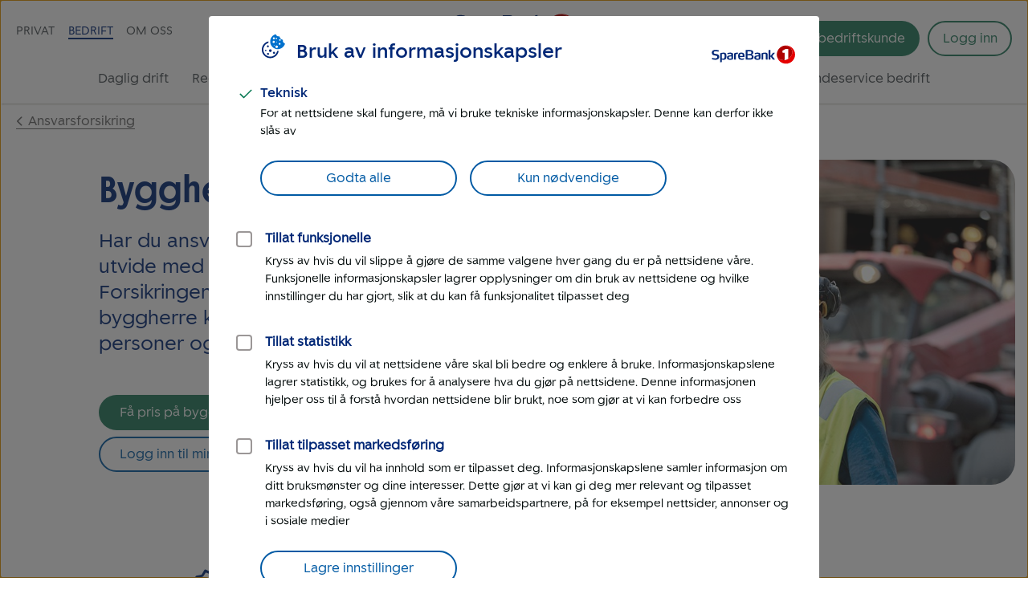

--- FILE ---
content_type: text/html; charset=UTF-8
request_url: https://www.sparebank1.no/nb/ostlandet/bedrift/bedriftsforsikring/ansvarsforsikring-bedrift/byggherreansvar-forsikring.html
body_size: 31917
content:
<!doctype html>


<html lang="nb">
<head>

    <meta charset="utf-8"/>
    
        <script>
            try{!function(){var e="Expected a function",t=NaN,n="[object Symbol]",r=/^\s+|\s+$/g,i=/^[-+]0x[0-9a-f]+$/i,o=/^0b[01]+$/i,a=/^0o[0-7]+$/i,c=parseInt,u="object"==typeof global&&global&&global.Object===Object&&global,s="object"==typeof self&&self&&self.Object===Object&&self,f=u||s||Function("return this")(),l=Object.prototype.toString,p=Math.max,v=Math.min,g=function(){return f.Date.now()};function m(t,n,r){var i,o,a,c,u,s,f=0,l=!1,m=!1,b=!0;if("function"!=typeof t)throw new TypeError(e);function O(e){var n=i,r=o;return i=o=void 0,f=e,c=t.apply(r,n)}function y(e){var t=e-s;return void 0===s||t>=n||t<0||m&&e-f>=a}function N(){var e,t,r=g();if(y(r))return w(r);u=setTimeout(N,(t=n-((e=r)-s),m?v(t,a-(e-f)):t))}function w(e){return u=void 0,b&&i?O(e):(i=o=void 0,c)}function x(){var e,t=g(),r=y(t);if(i=arguments,o=this,s=t,r){if(void 0===u)return f=e=s,u=setTimeout(N,n),l?O(e):c;if(m)return u=setTimeout(N,n),O(s)}return void 0===u&&(u=setTimeout(N,n)),c}return n=d(n)||0,h(r)&&(l=!!r.leading,a=(m="maxWait"in r)?p(d(r.maxWait)||0,n):a,b="trailing"in r?!!r.trailing:b),x.cancel=function(){void 0!==u&&clearTimeout(u),f=0,i=s=o=u=void 0},x.flush=function(){return void 0===u?c:w(g())},x}function h(e){var t=typeof e;return!!e&&("object"==t||"function"==t)}function d(e){if("number"==typeof e)return e;if("symbol"==typeof(u=e)||(s=u)&&"object"==typeof s&&l.call(u)==n)return t;var u,s;if(h(e)){var f="function"==typeof e.valueOf?e.valueOf():e;e=h(f)?f+"":f}if("string"!=typeof e)return 0===e?e:+e;e=e.replace(r,"");var p=o.test(e);return p||a.test(e)?c(e.slice(2),p?2:8):i.test(e)?t:+e}var b,O,y,N,w=(b=function(){function e(e){return!isNaN(parseFloat(e))&&isFinite(e)}function t(e){return e.charAt(0).toUpperCase()+e.substring(1)}function n(e){return function(){return this[e]}}var r=["isConstructor","isEval","isNative","isToplevel"],i=["columnNumber","lineNumber"],o=["fileName","functionName","source"],a=r.concat(i,o,["args"]);function c(e){if(e instanceof Object)for(var n=0;n<a.length;n++)e.hasOwnProperty(a[n])&&void 0!==e[a[n]]&&this["set"+t(a[n])](e[a[n]])}c.prototype={getArgs:function(){return this.args},setArgs:function(e){if("[object Array]"!==Object.prototype.toString.call(e))throw new TypeError("Args must be an Array");this.args=e},getEvalOrigin:function(){return this.evalOrigin},setEvalOrigin:function(e){if(e instanceof c)this.evalOrigin=e;else{if(!(e instanceof Object))throw new TypeError("Eval Origin must be an Object or StackFrame");this.evalOrigin=new c(e)}},toString:function(){return(this.getFunctionName()||"{anonymous}")+"("+(this.getArgs()||[]).join(",")+")"+(this.getFileName()?"@"+this.getFileName():"")+(e(this.getLineNumber())?":"+this.getLineNumber():"")+(e(this.getColumnNumber())?":"+this.getColumnNumber():"")}};for(var u=0;u<r.length;u++)c.prototype["get"+t(r[u])]=n(r[u]),c.prototype["set"+t(r[u])]=function(e){return function(t){this[e]=Boolean(t)}}(r[u]);for(var s=0;s<i.length;s++)c.prototype["get"+t(i[s])]=n(i[s]),c.prototype["set"+t(i[s])]=function(t){return function(n){if(!e(n))throw new TypeError(t+" must be a Number");this[t]=Number(n)}}(i[s]);for(var f=0;f<o.length;f++)c.prototype["get"+t(o[f])]=n(o[f]),c.prototype["set"+t(o[f])]=function(e){return function(t){this[e]=String(t)}}(o[f]);return c}(),O=/(^|@)\S+\:\d+/,y=/^\s*at .*(\S+\:\d+|\(native\))/m,N=/^(eval@)?(\[native code\])?$/,{parse:function(e){if(void 0!==e.stacktrace||void 0!==e["opera#sourceloc"])return this.parseOpera(e);if(e.stack&&e.stack.match(y))return this.parseV8OrIE(e);if(e.stack)return this.parseFFOrSafari(e);throw new Error("Cannot parse given Error object")},extractLocation:function(e){if(-1===e.indexOf(":"))return[e];var t=/(.+?)(?:\:(\d+))?(?:\:(\d+))?$/.exec(e.replace(/[\(\)]/g,""));return[t[1],t[2]||void 0,t[3]||void 0]},parseV8OrIE:function(e){return e.stack.split("\n").filter(function(e){return!!e.match(y)},this).map(function(e){e.indexOf("(eval ")>-1&&(e=e.replace(/eval code/g,"eval").replace(/(\(eval at [^\()]*)|(\)\,.*$)/g,""));var t=e.replace(/^\s+/,"").replace(/\(eval code/g,"(").split(/\s+/).slice(1),n=this.extractLocation(t.pop()),r=t.join(" ")||void 0,i=["eval","<anonymous>"].indexOf(n[0])>-1?void 0:n[0];return new b({functionName:r,fileName:i,lineNumber:n[1],columnNumber:n[2],source:e})},this)},parseFFOrSafari:function(e){return e.stack.split("\n").filter(function(e){return!e.match(N)},this).map(function(e){if(e.indexOf(" > eval")>-1&&(e=e.replace(/ line (\d+)(?: > eval line \d+)* > eval\:\d+\:\d+/g,":$1")),-1===e.indexOf("@")&&-1===e.indexOf(":"))return new b({functionName:e});var t=/((.*".+"[^@]*)?[^@]*)(?:@)/,n=e.match(t),r=n&&n[1]?n[1]:void 0,i=this.extractLocation(e.replace(t,""));return new b({functionName:r,fileName:i[0],lineNumber:i[1],columnNumber:i[2],source:e})},this)},parseOpera:function(e){return!e.stacktrace||e.message.indexOf("\n")>-1&&e.message.split("\n").length>e.stacktrace.split("\n").length?this.parseOpera9(e):e.stack?this.parseOpera11(e):this.parseOpera10(e)},parseOpera9:function(e){for(var t=/Line (\d+).*script (?:in )?(\S+)/i,n=e.message.split("\n"),r=[],i=2,o=n.length;i<o;i+=2){var a=t.exec(n[i]);a&&r.push(new b({fileName:a[2],lineNumber:a[1],source:n[i]}))}return r},parseOpera10:function(e){for(var t=/Line (\d+).*script (?:in )?(\S+)(?:: In function (\S+))?$/i,n=e.stacktrace.split("\n"),r=[],i=0,o=n.length;i<o;i+=2){var a=t.exec(n[i]);a&&r.push(new b({functionName:a[3]||void 0,fileName:a[2],lineNumber:a[1],source:n[i]}))}return r},parseOpera11:function(e){return e.stack.split("\n").filter(function(e){return!!e.match(O)&&!e.match(/^Error created at/)},this).map(function(e){var t,n=e.split("@"),r=this.extractLocation(n.pop()),i=n.shift()||"",o=i.replace(/<anonymous function(: (\w+))?>/,"$2").replace(/\([^\)]*\)/g,"")||void 0;i.match(/\(([^\)]*)\)/)&&(t=i.replace(/^[^\(]+\(([^\)]*)\)$/,"$1"));var a=void 0===t||"[arguments not available]"===t?void 0:t.split(",");return new b({functionName:o,args:a,fileName:r[0],lineNumber:r[1],columnNumber:r[2],source:e})},this)}});window.onerror=function(t,n,r){var i=!0,o=!0;if("function"!=typeof t)throw new TypeError(e);return h(r)&&(i="leading"in r?!!r.leading:i,o="trailing"in r?!!r.trailing:o),m(t,n,{leading:i,maxWait:n,trailing:o})}(function(e,t,n,r,i){var o,a;i&&(o=w.parse(i)),window.location&&window.location.href&&(a=window.location.href),function(e){try{var t=new XMLHttpRequest;t.open("POST","/LogServlet",!0),t.setRequestHeader("Content-Type","application/x-www-form-urlencoded; charset=UTF-8"),t.send("javascriptError="+encodeURI(e))}catch(e){}}(JSON.stringify({userAgent:navigator.userAgent,url:a,logger:"apne_nettsider",message:e,source:t,lineno:n,colno:r,stacktrace:o}))},200)}()}catch(e){}
        </script>
    

    

    <meta http-equiv="X-UA-Compatible" content="IE=edge"/>
    <meta name="viewport" content="width=device-width, height=device-height, initial-scale=1, user-scalable=yes"/>
    <meta name="keywords" content="Bedriftsforsikringer"/>
    <meta name="description" content="Byggherreforsikring dekker ansvar en byggherre kan få for fysisk skade på personer og ting."/>
    

    
        <meta itemprop="category" content="produkter"/>
    
        <meta itemprop="category" content="bedriftsforsikringer"/>
    

    

    <meta property="og:url" content="https://www.sparebank1.no/nb/ostlandet/bedrift/bedriftsforsikring/ansvarsforsikring-bedrift/byggherreansvar-forsikring.html"/>
    <meta property="og:title" content="Byggherreforsikring"/>
    <meta property="og:description" content="Byggherreforsikring dekker ansvar en byggherre kan få for fysisk skade på personer og ting."/>
    <meta property="og:image" content="https://www.sparebank1.no/content/dam/SB1/ikoner/GUI-ikoner/logo-sparebank1_ostlandet.svg.thumb.1280.1280.jpg"/>
    <meta property="og:type" content="article"/>

    <meta property="article:published_time" content="23.5.2024"/>
    <meta property="article:modified_time" content="23.5.2024"/>

    <meta name="twitter:title" content="Byggherreforsikring"/>
    <meta name="twitter:description" content="Byggherreforsikring dekker ansvar en byggherre kan få for fysisk skade på personer og ting."/>
    <meta name="twitter:image:src" content="https://www.sparebank1.no/content/dam/SB1/ikoner/GUI-ikoner/logo-sparebank1_ostlandet.svg.thumb.768.768.jpg"/>
    <meta name="twitter:card" content="summary_large_image"/>

    
    
    

    <link rel="preconnect" href="https://adobedc.demdex.net" crossorigin/>
    <link rel="preconnect" href="https://edge.adobedc.net" crossorigin/>

    
    <link rel="preload" as="font" href="/etc.clientlibs/settings/wcm/designs/sb1/nettsider/clientlib_base/resources/fonts/SpareBank1-Medium-Web.woff2" type="font/woff2" crossorigin/>
    <link rel="preload" as="font" href="/etc.clientlibs/settings/wcm/designs/sb1/nettsider/clientlib_base/resources/fonts/SpareBank1-Regular-Web.woff2" type="font/woff2" crossorigin/>
    <link rel="preload" as="font" href="/etc.clientlibs/settings/wcm/designs/sb1/nettsider/clientlib_base/resources/fonts/SpareBank1-Title-Medium-Web.woff2" type="font/woff2" crossorigin/>

    <link rel="shortcut icon" type="image/png" href="/etc.clientlibs/settings/wcm/designs/sb1/nettsider/clientlib_base/resources/favicon.png"/>
    <link rel="apple-touch-icon" href="/etc.clientlibs/settings/wcm/designs/sb1/nettsider/clientlib_base/resources/apple-touch-icon.png"/>
    <link rel="canonical" href="https://www.sparebank1.no/nb/bank/bedrift/bedriftsforsikring/ansvarsforsikring-bedrift/byggherreansvar-forsikring.html"/>
    <link rel="stylesheet" href="/etc.clientlibs/settings/wcm/designs/sb1/nettsider/clientlib_base.1156852734.css" type="text/css"/>
    <title>Byggherreforsikring | Ansvar | SpareBank 1 Østlandet</title>
    
    <!-- aem02-02 - 5.148.0 -->
    

    <script type="text/javascript">
        var _satellite = {
            track: function() {}
        }
    </script>

    

    


<script type="application/ld+json">
        {
            "@context":"http://schema.org",
            "@type":"FAQPage",
            "mainEntity": [
                {
  "@type": "Question",
  "name": "Hva er sikkerhetsforskriften for utførelse av varme arbeider?",
  "acceptedAnswer": {
    "@type": "Answer",
    "text": "Hva er varme arbeider? Varme arbeider er arbeid hvor det benyttes arbeidsverktøy og -utstyr som genererer gnister og varme som kan føre til brann. Varme arbeider omfatter bruk av åpen flamme, varmlufts-, sveise-, skjære- og slipeutstyr. Forsikringsselskapene har satt krav til at de som utfører varme arbeider utenfor faste tilrettelagte produksjons- og verkstedrom skal ha sertifikat fra Norsk brannvernforening eller en organisasjon godkjent av Norsk brannvernforening. Hvor gjelder sikkerhetsforskriften?  Sikkerhetsforskriften gjelder ved utførelse av varme arbeider i alle miljøer med brannrisiko. Unntatt er varme arbeider som utføres i spesielt tilrettelagte produksjons- og verkstedrom. Rommet skal være adskilt fra annen virksomhet som egen branncelle. Denne skal ha ubrennbare overflater. Avtale med ekstern håndverker/entreprenør Hvis varme arbeider skal utføres av ekstern håndverker/entreprenør skal sikrede påse at sikkerhetsforskriftens krav inngår i skriftlig avtale eller kontrakt med denne. Sikkerhetskrav:  Arbeidsinstruks for utførelse av varme arbeider utgitt av Finans Norge eller tilsvarende instruks skal være utfylt og signert før utførelse av arbeidet. Arbeidsinstruks for varme arbeider finner du lengre ned på siden eller på&nbsp;fgsikring.no. Alt brennbart materiale i risikoområdet der varmt arbeid utføres skal være fjernet eller beskyttet. Åpninger i gulv, vegger og tak i risikoområdet der varmt arbeid utføres skal være tettet. Egnet slokkeutstyr i forskriftsmessig stand, minimum 2 stk. 6 kg/liter håndslokkeapparat skal være lett tilgjengelig. Etthåndslokkeapparat kan erstattes med brannslange påsatt vann frem til strålerøret. Navngitt brannvakt skal kontinuerlig overvåke brannrisiko under arbeidet, i pauser og nødvendig tid etter at arbeidet er avsluttet, minimum en time. Utførende kan være brannvakt der brannrisikoen vurderes som lav. Brannvakt og utførende skal ha gyldig sertifikat for utførelse av varme arbeider fra Norsk brannvernforening eller samarbeidende organisasjon i øvrige nordiske land.  Sikkerhetskrav ved arbeider på tak:  I tillegg til punktene over gjelder følgende sikkerhetskrav:&nbsp;  Det er forbud mot bruk av åpen flamme på oppfôrede og luftede tretak. Ved bruk av åpen flamme på kompakte og øvrige tak som ikke er nevnt i punkt over skal brennbar isolasjon være beskyttet med minst 30 mm ubrennbar isolasjon. Ved bruk av åpen flamme skal det være en sikkerhetsavstand på minst 60 cm til parapet, gesims, gjennomføringer, sluk og lignende som består av brennbare materialer. &nbsp;  Åpne/last ned dokumenter i PDF"
  }
},{
  "@type": "Question",
  "name": "Hvilke forsikringer trenger en håndverker?",
  "acceptedAnswer": {
    "@type": "Answer",
    "text": "Jobber du som håndverker bør du forsikre deg selv, dine ansatte, bedriftens største eiendeler og selve jobben dere gjør. Enten du driver som tømrer/snekker (i et tømrerfirma), rørlegger, elektriker eller entreprenør/byggmester, er det en noen forsikringer du må ha, noen du bør ha og noen du kan ha.&nbsp; Typisk for en del håndverksbedrifter er at de har ansatte med egne biler (med mye dyrt verktøy) som utfører oppdrag innen sine fagfelt. Bruker vi dette som utgangspunkt er dette forsikringene vi anbefaler bedriften og de ansatte: &nbsp;"
  }
},{
  "@type": "Question",
  "name": "Tilbyr dere vareforsikring?",
  "acceptedAnswer": {
    "@type": "Answer",
    "text": "Vareforsikring tilbys i hovedsak i to varianter. Varer på lager forsikres med en varelagerforsikring, mens varer som sendes kan forsikres med transportforsikring eller godsansvarsforsikring.&nbsp; Forsikring av varelager  Hvis du for eksempel driver innen varehandel, kan du forsikre varebeholdningen din med en løsøreforsikring (også kalt bedriftens innboforsikring eller eiendelsforsikring). Du kan velge mellom Brann, Standard eller Topp, og du kan tilpasse forsikringen til bedriftens behov, med&nbsp;tilleggsforsikringer for eksempelvis frysevarer, kjølevarer, tank osv. Du kan også forsikre økningen av varebeholdningen i deler av året – for eksempel i forbindelse med sommerferien, jul og påske. Les mer om løsøreforsikring. &nbsp; Forsikring av varer som transporteres  Om du frakter egne varer, tilbyr vi transportforsikring.&nbsp;Avhengig av ditt behov tilbyr vi både transportforsikring av enkeltforsendelser og årsavtaler. Forsikringen&nbsp;dekker blant annet økonomisk tap hvis varer blir skadet eller borte under transport. Forsikringen kan utvides til å også dekke avbruddstap, termoklausul og&nbsp;vrakfjerning. Les mer om&nbsp;transportforsikring. Om du frakter andres varer og har forsikret lastebilen hos oss tilbyr vi godsansvarsforsikring. Godsansvarsforsikringen dekker det rettslige ansvaret du som eier av kjøretøyet eller sjåfør har for skade på gods, samt forsinket levering i hele verden.&nbsp;Erstatningsberegningen følger bestemmelsene i vegfraktloven. Les&nbsp;mer om&nbsp;godsansvarsforsikring. &nbsp;"
  }
},{
  "@type": "Question",
  "name": "Hva er yrkesskade?",
  "acceptedAnswer": {
    "@type": "Answer",
    "text": "Yrkesskade er&nbsp;fysiske og psykiske skader og sykdommer som fører til medisinsk invaliditet, arbeidsuførhet eller død. En yrkesskade oppstår som følge av arbeidssituasjonen. Det kan være personskade, yrkessykdom eller dødsfall som er forårsaket av arbeidsulykke, arbeidsprosesser og påvirkning fra skadelige stoffer.&nbsp; En yrkesskade må ha skjedd i arbeidstiden og mens den ansatte utførte oppgaver for arbeidsgiveren, både på eller utenfor fast arbeidssted.&nbsp;Belastningsskader&nbsp;eller psykiske lidelser som har utviklet seg over tid er ikke ansett som yrkesskader. Har bedriften yrkesskadeforsikring hos oss kan denne også utvides med forsikring for annen sykdom og fritidsulykkesforsikring. Har du fått en godkjent yrkesskade har du krav på erstatning både fra Nav og yrkesskadeforsikringen. Meld yrkesskade til Fremtind.    Se også: Hva er ménerstatning? Barn som skader seg i barnehage? Hva er arbeidsgiveransvaret?"
  }
},{
  "@type": "Question",
  "name": "Hva er medisinsk invaliditet?",
  "acceptedAnswer": {
    "@type": "Answer",
    "text": "Medisinsk invaliditet betyr at du har mistet deler av den normale kroppsfunksjonen din. Eksempler på medisinsk invaliditet er at du har:  mistet syn mistet hørsel ryket fremre korsbånd fått en kneskade amputert en finger  Medisinsk invaliditet bedømmes ut fra et lovbestemt gradsystem fra 1 til 100 prosent. Har du for eksempel fått en kneskade i form av kneleddsartrodese/ankylose vil det gi deg en invaliditetsgrad på 20 %, mens tap av fremre korsbånd gir 5 % invaliditetsgrad, basert på invaliditetstabellen hos lovdata.no.&nbsp; Har du skadet deg er det legen din som beregner hvilken invaliditetsgrad du har. Har du fått påvist varig medisinsk invaliditet kan du ha krav på ménerstatning både fra folktrygden og fra forsikringene. Varig medisinsk invaliditet kan være dekket av følgende forsikringer:  Yrkesskadeforsikring Reiseforsikringene (helårs reiseforsikring for ansatte og privat reiseforsikring og enkeltreiseforsikring) Barneforsikringen Ulykkesforsikringene (kollektiv ulykke, annen sykdom,&nbsp;kollektiv barneulykke, landbruksulykke og privat ulykkesforsikring)&nbsp; &nbsp;  Les også: Hva er yrkesskade? Hva er ménerstatning? Hva er belastningsskade? Hva dekker reiseforsikringen ifbm. ulykke? Barn som skader seg i barnehage?"
  }
}
            ]
        }
</script>
</head>



<body class="ffe-body-text">
    
    
    
    
        

<script>
    window.SB1 = {
        config: {
            app: {
                logServlet: '/bin/logservlet',
                param1: "",
                param2: "all",
                param3: '',
                sendToBank: "",
                sendToBankList: "empty",
                sendToBankClose: "",
                sendToBankDelay: "",
                loggedInRedirectEnabled: "true",
                urlList: "LogServlet,/bin/logservlet,/bin,/content/dam,/dynres,/restportal,static,/innhold,services.cicero.no,/kjopsprosess,/api/common/banking/skjema,/nettmote,.boost.ai/,https://publish.ne.cision.com/Subscription/Subscribe,dpm.demdex.net,sparebank1.d3.sc.omtrdc.net,/solr,/sb1-dialoghub,/openapi,edge.adobedc.net,/api/tracking/webbehavior,/pm-boliglan/,/api/personal/",
                loginRedirectTimeout: "300000",
                isLoginIframeCheckEnabled: "true",
                chatDefaultOpen: "",
                enableWebTracker: "true",
                enableAlloyTarget: "true",
                enableSendConsent: "false", // To be removed when we have streamed the consents for a period of time
                enableActivityMap: "false", // To be removed when we have tested Activitymap for å while
                adobeEdgeIdBank: "4f984b52-a213-4282-b961-76ecc53937df",
                version: "5.148.0",
                englishSiteBanksUsingBokmaalOfficeSearch : "smn"
            },
            user: {
                language: "nb",
            },
            global: {
                logAjax: false,
            },
            urls: {
                marketPage: "/content/sites/sb1/nb/ostlandet/bedrift.html",
                gotoNettbank: '',
            },
            server: {},
            sites: {},
            page: {
                tagVariables: "sb1:meta\/produkter\/bedriftsforsikringer",
                pageType: "Produkt",
                market: "Bedrift",
                marketName: "bedrift",
                brand: "sb1",
                products: [
                    {
                        name: "Byggherreforsikring",
                        category: "Forsikring",
                    },
                ],
                is404Page: "false",
            },
            bank: {
                bankSemanticUrl: "ostlandet",
                bankShortName: "ostlandet",
                bankName: "SpareBank 1 Østlandet",
                defaultLanguage: "nb",
                financialInstitutionId: "fid-ostlandet"
            },
        },
    };
</script>

        
<script>
    digitalData = {
        content: {
            BU: "SpareBank 1",
            subBrand: "ostlandet",
            language: "nb",
            page: "sb1|nb|ostlandet|bedrift|bedriftsforsikring|ansvarsforsikring\u002Dbedrift|byggherreansvar\u002Dforsikring",
            section1: "bedrift",
            section2: "bedrift|bedriftsforsikring",
            section3: "bedrift|bedriftsforsikring|ansvarsforsikring\u002Dbedrift",
            section4: "bedrift|bedriftsforsikring|ansvarsforsikring\u002Dbedrift|byggherreansvar\u002Dforsikring",
            errorpages: "Nei",
            pagetype: "Produkt",
            tags: "sb1:meta\/produkter\/bedriftsforsikringer",
            application: "sb1-nettsider"
        }
    };
</script>
   
        <noscript>
            <div>For at du skal kunne se innhold på SpareBank 1s nettsider optimalt, må du aktivere javascript i din nettleser.</div>
        </noscript>

        <div id="outer-main-wrap" class="main-wrap">
            
            
            <nav class="page-nav">
    <a href="#main-menu" class="visually-hidden focusable">Til hovedmeny</a>

    <a href="#main-content" class="visually-hidden focusable">Til hovedinnhold</a>
</nav>
            


    <aside aria-label="Melding" role="complementary">
        <div class="global-message">
            <div class="li-information-message-blue js-ie-message-item hide" role="alert" aria-live="assertive" data-id="ie-no-longer-supported" data-button="Lukk">
                
            </div>
            
        </div>
    </aside>


<header class="header">
    
    
    
    
    
    <div class="header__wrap">
        <div class="header__content  aem-main-container">
            <div class="header__top-wrap">
                <a class="header__search-mobile search-toggle" href="?search=" aria-label="Søk" title="Søk">
                    <svg xmlns="http://www.w3.org/2000/svg" viewBox="0 -960 960 960">
    <path aria-hidden="true" fill="currentColor" d="M378.67-326q-108.44 0-183.56-75.17Q120-476.33 120-583.33t75.17-182.17q75.16-75.17 182.5-75.17 107.33 0 182.16 75.17 74.84 75.17 74.84 182.27 0 43.23-14 82.9-14 39.66-40.67 73l236 234.66q9.67 9.37 9.67 23.86 0 14.48-9.67 24.14-9.67 9.67-24.15 9.67-14.48 0-23.85-9.67L532.67-380q-30 25.33-69.64 39.67Q423.39-326 378.67-326Zm-.67-66.67q79.17 0 134.58-55.83Q568-504.33 568-583.33q0-79-55.42-134.84Q457.17-774 378-774q-79.72 0-135.53 55.83-55.8 55.84-55.8 134.84t55.8 134.83q55.81 55.83 135.53 55.83Z"/>
</svg>
                    
    <svg aria-hidden="true" xmlns="http://www.w3.org/2000/svg" viewBox="0 -960 960 960" class="header__search-icon header__search-icon--close">
        <path fill="currentColor" d="M480-433.33 274.67-228q-9.67 9.67-23.34 9.67-13.66 0-23.33-9.67-9.67-9.67-9.67-23.33 0-13.67 9.67-23.34L433.33-480 228-685.33q-9.67-9.67-9.67-23.34 0-13.66 9.67-23.33 9.67-9.67 23.33-9.67 13.67 0 23.34 9.67L480-526.67 685.33-732q9.67-9.67 23.34-9.67 13.66 0 23.33 9.67 9.67 9.67 9.67 23.33 0 13.67-9.67 23.34L526.67-480 732-274.67q9.67 9.67 9.67 23.34 0 13.66-9.67 23.33-9.67 9.67-23.33 9.67-13.67 0-23.34-9.67L480-433.33Z"/>
    </svg>

                </a>
                
                <div class="header__logo">
<a href="/nb/ostlandet/bedrift.html">
    
    
    

    
        
    
        
    <picture>
        <img aria-hidden="true" width="180" height="50" src="/content/dam/SB1/ikoner/GUI-ikoner/logo-sparebank1_ostlandet.svg" class="inline-svg responsive "/>
    </picture>
    <link rel="image_src" itemprop="image" href="/content/dam/SB1/ikoner/GUI-ikoner/logo-sparebank1_ostlandet.svg.thumb.1280.1280.jpg"/>

        
    
    

        
    
    
    
    

</a></div>

                <button href="#" class="hamburger-wrapper" aria-hidden="false" aria-expanded="false" aria-label="Meny">
                    <div class="inner-wrapper">
                        <div class="hamburger"></div>
                    </div>
                </button>

                <div class="header__top-nav">
                    <ul>
                        <li data-title="Privat">
                            <a class="js-nav-link " href="/nb/ostlandet/privat.html">Privat</a>
                        </li>
                    
                        <li data-title="Bedrift">
                            <a class="js-nav-link active" href="/nb/ostlandet/bedrift.html">Bedrift</a>
                        </li>
                    
                        <li data-title="Om oss">
                            <a class="js-nav-link " href="/nb/ostlandet/om-oss.html">Om oss</a>
                        </li>
                    </ul>
                    
                </div>
            </div>

            <div class="header__user-content">
                
                    <div class="language-wrap hide-desktop-only">
                        
    <svg aria-hidden="true" xmlns="http://www.w3.org/2000/svg" viewBox="0 -960 960 960" class="language-icon language-icon--mobile">
        <path fill="currentColor" d="M480-100q-78.15 0-147.5-29.96t-120.96-81.58q-51.62-51.61-81.58-120.96T100-480q0-78.77 29.96-147.81t81.58-120.65q51.61-51.62 120.96-81.58T480-860q78.77 0 147.81 29.96t120.65 81.58q51.62 51.61 81.58 120.65T860-480q0 78.15-29.96 147.5t-81.58 120.96q-51.61 51.62-120.65 81.58T480-100Zm0-60.85q30.62-40.61 51.54-81.92 20.92-41.31 34.08-90.31H394.38q13.93 50.54 34.47 91.85 20.53 41.31 51.15 80.38Zm-77.46-11q-23-33-41.31-75.03-18.31-42.04-28.46-86.2H197.08q31.69 62.31 85 104.7 53.31 42.38 120.46 56.53Zm154.92 0q67.15-14.15 120.46-56.53 53.31-42.39 85-104.7H627.23q-12.08 44.54-30.39 86.58-18.3 42.04-39.38 74.65ZM171.92-393.08h148.7q-3.77-22.3-5.47-43.73-1.69-21.42-1.69-43.19 0-21.77 1.69-43.19 1.7-21.43 5.47-43.73h-148.7q-5.77 20.38-8.84 42.38-3.08 22-3.08 44.54t3.08 44.54q3.07 22 8.84 42.38Zm208.69 0h198.78q3.76-22.3 5.46-43.34 1.69-21.04 1.69-43.58t-1.69-43.58q-1.7-21.04-5.46-43.34H380.61q-3.76 22.3-5.46 43.34-1.69 21.04-1.69 43.58t1.69 43.58q1.7 21.04 5.46 43.34Zm258.77 0h148.7q5.77-20.38 8.84-42.38 3.08-22 3.08-44.54t-3.08-44.54q-3.07-22-8.84-42.38h-148.7q3.77 22.3 5.47 43.73 1.69 21.42 1.69 43.19 0 21.77-1.69 43.19-1.7 21.43-5.47 43.73Zm-12.15-233.84h135.69Q730.85-690 678.5-731.62q-52.35-41.61-121.04-56.92 23 34.92 40.92 76.39 17.93 41.46 28.85 85.23Zm-232.85 0h171.24q-13.93-50.16-35.04-92.43-21.12-42.27-50.58-79.8-29.46 37.53-50.58 79.8-21.11 42.27-35.04 92.43Zm-197.3 0h135.69q10.92-43.77 28.85-85.23 17.92-41.47 40.92-76.39-69.08 15.31-121.23 57.12-52.16 41.8-84.23 104.5Z"/>
    </svg>

                        <label for="language-selection" class="visually-hidden">Språk</label>
                        <select id="language-selection" class="language-selection">
                            <option disabled selected value="">Language</option>
                            <option value="/content/sites/sb1/en/ostlandet/personal.html" data-locale="en">English</option>
                            <option value="/content/sites/sb1/nb/ostlandet/privat.html" data-locale="no_NO">Norsk</option>
                            
                        </select>
                    </div>
                    <div class="language hide-phone-tablet language--1024">
                        <button id="js-language-btn" class="language-btn" aria-controls="js-language-list" aria-expanded="false">
                            <span class="ffe-button__label">
                                 
    <svg aria-hidden="true" xmlns="http://www.w3.org/2000/svg" viewBox="0 -960 960 960">
        <path fill="currentColor" d="M480-100q-78.15 0-147.5-29.96t-120.96-81.58q-51.62-51.61-81.58-120.96T100-480q0-78.77 29.96-147.81t81.58-120.65q51.61-51.62 120.96-81.58T480-860q78.77 0 147.81 29.96t120.65 81.58q51.62 51.61 81.58 120.65T860-480q0 78.15-29.96 147.5t-81.58 120.96q-51.61 51.62-120.65 81.58T480-100Zm0-60.85q30.62-40.61 51.54-81.92 20.92-41.31 34.08-90.31H394.38q13.93 50.54 34.47 91.85 20.53 41.31 51.15 80.38Zm-77.46-11q-23-33-41.31-75.03-18.31-42.04-28.46-86.2H197.08q31.69 62.31 85 104.7 53.31 42.38 120.46 56.53Zm154.92 0q67.15-14.15 120.46-56.53 53.31-42.39 85-104.7H627.23q-12.08 44.54-30.39 86.58-18.3 42.04-39.38 74.65ZM171.92-393.08h148.7q-3.77-22.3-5.47-43.73-1.69-21.42-1.69-43.19 0-21.77 1.69-43.19 1.7-21.43 5.47-43.73h-148.7q-5.77 20.38-8.84 42.38-3.08 22-3.08 44.54t3.08 44.54q3.07 22 8.84 42.38Zm208.69 0h198.78q3.76-22.3 5.46-43.34 1.69-21.04 1.69-43.58t-1.69-43.58q-1.7-21.04-5.46-43.34H380.61q-3.76 22.3-5.46 43.34-1.69 21.04-1.69 43.58t1.69 43.58q1.7 21.04 5.46 43.34Zm258.77 0h148.7q5.77-20.38 8.84-42.38 3.08-22 3.08-44.54t-3.08-44.54q-3.07-22-8.84-42.38h-148.7q3.77 22.3 5.47 43.73 1.69 21.42 1.69 43.19 0 21.77-1.69 43.19-1.7 21.43-5.47 43.73Zm-12.15-233.84h135.69Q730.85-690 678.5-731.62q-52.35-41.61-121.04-56.92 23 34.92 40.92 76.39 17.93 41.46 28.85 85.23Zm-232.85 0h171.24q-13.93-50.16-35.04-92.43-21.12-42.27-50.58-79.8-29.46 37.53-50.58 79.8-21.11 42.27-35.04 92.43Zm-197.3 0h135.69q10.92-43.77 28.85-85.23 17.92-41.47 40.92-76.39-69.08 15.31-121.23 57.12-52.16 41.8-84.23 104.5Z"/>
    </svg>

                            </span>
                            <label class="visually-hidden">Language</label>
                        </button>
                        <ul id="js-language-list" class="language-list hide">
                            <li>
                                <a class="js-language-list__item" href="/en/ostlandet/personal.html" id="lang-en" data-locale="en">English</a>
                            </li>
                            <li>
                                <a class="js-language-list__item" href="/nb/ostlandet/privat.html" id="lang-nb" data-locale="no_NO">Norsk</a>
                            </li>
                            
                        </ul>
                    </div>
                

                <button aria-controls="search-area" class="header__search-desktop search-toggle " aria-label="Søk">
                    <svg xmlns="http://www.w3.org/2000/svg" viewBox="0 -960 960 960">
    <path aria-hidden="true" fill="currentColor" d="M378.67-326q-108.44 0-183.56-75.17Q120-476.33 120-583.33t75.17-182.17q75.16-75.17 182.5-75.17 107.33 0 182.16 75.17 74.84 75.17 74.84 182.27 0 43.23-14 82.9-14 39.66-40.67 73l236 234.66q9.67 9.37 9.67 23.86 0 14.48-9.67 24.14-9.67 9.67-24.15 9.67-14.48 0-23.85-9.67L532.67-380q-30 25.33-69.64 39.67Q423.39-326 378.67-326Zm-.67-66.67q79.17 0 134.58-55.83Q568-504.33 568-583.33q0-79-55.42-134.84Q457.17-774 378-774q-79.72 0-135.53 55.83-55.8 55.84-55.8 134.84t55.8 134.83q55.81 55.83 135.53 55.83Z"/>
</svg>
                    <span>Søk</span>
                </button>

                <div class=" menu-actions">
                    
                    
                    

                    <div id="header-bli-kunde" class="button">
                        <div class="button-wrapper">
                            
                                <a onclick="" href="/nb/ostlandet/bedrift/tips-og-rad/bli-bedriftskunde.html" class="ffe-button ffe-button--action btn-bli-kunde ">Bli bedriftskunde</a>
                            
                            
                        </div>
                        
                    </div>

                    





<div id="login" class="user-buttons todo-handle" data-gotourl="https://www.sparebank1.no/ostlandet/nettbank-bedrift/avtale/velg-avtale?fromLogin=true">
    

    
        <a id="login-button" class="login-button--default login-btn login" href="/nb/ostlandet/bedrift/innlogging.html">
            <span>Logg inn</span>
        </a>
    

    <a id="nettbank-button" class="goto-btn to-bank-button login-buttons" href="#/">
        <span>Til nettbank</span>
    </a>

    <a id="forsikring-button" class="goto-btn to-forsikring login-buttons" href="https://kundeforsikring.sparebank1.no">
        <span>Til forsikring</span>
    </a>

    <button id="logout-button" class="logout-btn login-buttons" data-logout-url="/content/sites/sb1/nb/ostlandet/bedrift/innlogging/logget-ut.html">
        <span>Logg ut</span>
    </button>
</div>

<script type="text/javascript">
    (function () {
        try {
            var loginSection = document.getElementById('login');
            var nettBankButton = document.getElementsByClassName('to-bank-button')[0];
            var loginButton = document.getElementById('login-button');
            var bank = window.SB1 ? window.SB1.config.bank.bankShortName : '';

            var xhttp = new XMLHttpRequest();
            xhttp.open('GET', '/openapi/nettsider/ressurser/' + bank + '/user', true);

            xhttp.onreadystatechange = function () {
                if (this.readyState == 4) {
                    if (this.status == 200) {
                        var result = JSON.parse(this.responseText);

                        if (result.authenticated) {
                            loginSection.dataset['authenticated'] = 'true';
                            showButton(document.getElementById('logout-button'));
                            addClass(loginSection, 'mobile-border');

                            var realms = result.realms;
                            if (realms.length > -1) {
                                var i = 0;
                                //Viser kun en knapp denne runden
                                //tilrettelegger for flere knapper i neste runde

                                if (realms[i] == 'nettbank-bm') {
                                    var nettbankUrl = '/' + result.bank + '/nettbank-bedrift/forside';
                                    var isMobilBank = nettBankButton.id === 'mobilbank-button';
                                    if (isMobilBank) {
                                        nettbankUrl = nettBankButton.href;
                                    } else {
                                        nettBankButton.href = nettbankUrl;
                                    }

                                    setGotoNettbankConf(nettbankUrl);
                                    showButton(nettBankButton);
                                } else if (realms[i] == 'nettbank-pm' || realms[i] == 'finansieringsselskap-pm') {
                                    var toBank = result.bank || bank;
                                    nettBankButton.href = '/' + toBank + '/nettbank-privat/oversikt';
                                    setGotoNettbankConf('/' + toBank + '/nettbank-privat/oversikt');

                                    //DIG-116242 Skjule "Til nettbank" for SB1 forvaltning
                                    if (window.location.href && window.location.href.indexOf('sb1-forvaltning') == -1) {
                                        showButton(nettBankButton);
                                    }
                                } else if (realms[i] == 'forsikring-pm') {
                                    showButton(document.getElementById('forsikring-button'));
                                }

                                //Skjuler login knapp
                                loginButton.style.display = 'none';
                                var loginButtonApp = document.getElementById('login-button-app');
                                if (loginButtonApp) {
                                    loginButtonApp.style.display = 'none';
                                    loginButtonApp.setAttribute('aria-hidden', true);
                                }

                                //Bli kunde button
                                var bliKundeBtn = document.getElementById('header-bli-kunde');
                                if (bliKundeBtn) {
                                    bliKundeBtn.style.display = 'none';
                                }
                            }
                            window.SB1.config.user.authenticated = true;
                        } else {
                            setGotoNettbankConf(loginButton.href);
                            window.SB1.config.user.authenticated = false;
                        }
                    } else {
                        setGotoNettbankConf(loginButton.href);
                        window.SB1.config.user.authenticated = false;
                    }
                }
            };
            xhttp.send();

            function showButton(btn) {
                addClass(btn, 'login-buttons__show');
            }

            function setGotoNettbankConf(sUrl) {
                window.SB1.config.urls.gotoNettbank = sUrl;
            }

            function addClass(obj, name) {
                var arr;
                arr = obj.className.split(' ');
                if (arr.indexOf(name) == -1) {
                    obj.className += ' ' + name;
                }
            }
        } catch (exception) {
            document.getElementById('login-button').style.display = 'flex';
        }
    })();
</script>

                    
                </div>
            </div>

            <nav id="main-menu" class="header__main-nav " aria-label="Hovedmeny" tabindex="-1">
                <ul>
                    <li>
                        <a class=" js-nav-link" href="/nb/ostlandet/bedrift/daglig-drift.html">Daglig drift</a>
                    </li>
                
                    <li>
                        <a class=" js-nav-link" href="/nb/ostlandet/bedrift/regnskap.html">Regnskap</a>
                    </li>
                
                    <li>
                        <a class=" js-nav-link" href="/nb/ostlandet/bedrift/lan-finansiering.html">Finansiering</a>
                    </li>
                
                    <li>
                        <a class="active js-nav-link" href="/nb/ostlandet/bedrift/bedriftsforsikring.html">Forsikring</a>
                    </li>
                
                    <li>
                        <a class=" js-nav-link" href="/nb/ostlandet/bedrift/pensjon.html">Pensjon</a>
                    </li>
                
                    <li>
                        <a class=" js-nav-link" href="/nb/ostlandet/bedrift/sparing-investering.html">Sparing og investering</a>
                    </li>
                
                    <li>
                        <a class=" js-nav-link" href="/nb/ostlandet/bedrift/starte-bedrift.html">Starte bedrift</a>
                    </li>
                
                    <li>
                        <a class=" js-nav-link" href="/nb/ostlandet/bedrift/kundeservice.html">Kundeservice bedrift</a>
                    </li>
                
                    
                
                    
                </ul>
            </nav>
        </div>
    </div>

</header>


    
    <div id="search-area" class="search-overlay hide " aria-expanded="false" aria-live="polite" role="search">
        <div class="full-width-wrap">
            <div class="aem-main-container search-overlay__close">
                <button tabindex="0" class="search-overlay__close-btn js-search-close">
                    <span class="ffe-strong-text">Lukk</span>
                    
    <svg aria-hidden="true" xmlns="http://www.w3.org/2000/svg" viewBox="0 -960 960 960">
        <path fill="currentColor" d="M480-433.33 274.67-228q-9.67 9.67-23.34 9.67-13.66 0-23.33-9.67-9.67-9.67-9.67-23.33 0-13.67 9.67-23.34L433.33-480 228-685.33q-9.67-9.67-9.67-23.34 0-13.66 9.67-23.33 9.67-9.67 23.33-9.67 13.67 0 23.34 9.67L480-526.67 685.33-732q9.67-9.67 23.34-9.67 13.66 0 23.33 9.67 9.67 9.67 9.67 23.33 0 13.67-9.67 23.34L526.67-480 732-274.67q9.67 9.67 9.67 23.34 0 13.66-9.67 23.33-9.67 9.67-23.33 9.67-13.67 0-23.34-9.67L480-433.33Z"/>
    </svg>

                </button>
            </div>
        </div>  
        
        <div id="search-app" data-no-personal-info="Ikke skriv personlig informasjon i søkefeltet." data-no-result-text="Ingen treff på" data-facet-label="Vis resultater fra" data-try-again-text="Fant du ikke svar? Prøv igjen" data-searching-text="Søker" data-search-title="Hva lurer du på?" data-customer-service-text="Eller prøv kundeservice" data-market="Bedrift"></div>
    </div>



            <main id="main-content" class="main js-productpage productpage" tabindex="-1">
    
    
    <div class="aem-main-container to-parent">
        <a class="ffe-link-text to-parent__link  " href="/nb/ostlandet/bedrift/bedriftsforsikring/ansvarsforsikring-bedrift.html">
            
    <svg aria-hidden="true" xmlns="http://www.w3.org/2000/svg" viewBox="0 -960 960 960" class="to-parent__link-icon ">
        <path fill="currentColor" d="M480-357.67q-6.67 0-12.33-2.16-5.67-2.17-11-7.5L263.33-560.67q-9.66-9.66-9.33-23.66.33-14 10-23.67 9.67-9.67 23.67-9.67 14 0 23.66 9.67L480-438.67 649.33-608q9.67-9.67 23.34-9.33 13.66.33 23.33 10 9.67 9.66 9.67 23.66T696-560L503.33-367.33q-5.33 5.33-11 7.5-5.66 2.16-12.33 2.16Z"/>
    </svg>

            Ansvarsforsikring
        </a>
    </div>




    
    
    
    <div class="columns-grid parbase color-fillable">






















<div class="columns-grid__wrap " style="background-color: #FFFFFF">
    <div class="ffe-grid ffe-grid--gap-none columns-grid--width  ">
        
        <div class="ffe-grid__row columns-grid__row columns-grid__row--col-12 ">
            <div class="columns-grid__column ffe-grid__col--sm-12 ffe-grid__col--md-6 ffe-grid__col--lg-5 ffe-grid__col--lg-offset-1 ">
                <div class="columns-grid__content columns-grid__content--middle">
                    
                    
    
    
    
    <div class="text">




<div class="aem-component-container text-container">
    
    
        
        
        
            <div class="text-wrapper  ">
                
                    <h1>Byggherreforsikring<br />
</h1>
<p><span class="lead-blue">Har du ansvarsforsikring hos oss kan du utvide med byggherreforsikring. Forsikringen dekker det ansvaret du som byggherre kan få, for fysisk skade på personer og ting.<br />
 </span></p>

                
            </div>
        

        

        
    
</div>
</div>


    
    
    
    <div class="button-list-container parbase"><div class="aem-component-container button-list-container--left">
    
    
    
    
    
    <div class="button parbase">

<div class="aem-component-container">
    
        
    

    
    
    

    
    

    <div class="button-wrapper center">
        <a onclick="" class="action-btn ffe-button ffe-button--action     id-874199237 " href="/nb/ostlandet/bedrift/bedriftsforsikring/kontakt-meg.html" rel="">
            <span class="ffe-button__label">Få pris på byggherreforsikring
                </span>
                
            </span>
        </a>
        
    </div>

    
    
    
        

        
    
    



    

    
</div>
</div>


    
    
    
    <div class="button parbase">

<div class="aem-component-container">
    
        
    

    
    
    

    
    

    <div class="button-wrapper left">
        <a onclick="" class="secondary-btn ffe-button ffe-button--secondary     id-874271360 " href="https://forsikring-bedrift.sparebank1.no/" rel="">
            <span class="ffe-button__label">Logg inn til mine bedriftsforsikringer
                </span>
                
            </span>
        </a>
        
    </div>

    
    
    
        

        
    
    



    

    
</div>
</div>


</div></div>


                </div>
            </div>
            <div class="columns-grid__column ffe-grid__col--sm-12 ffe-grid__col--md-6 ffe-grid__col--lg-6 columns-grid__column--first">
                <div class="columns-grid__content columns-grid__content--start">
                    
                    
    
    
    
    <div class="image parbase">

<div class="aem-component-container image--all-rounded-small">
      
            
    
    

    
        
        
    
    
                    

    
    

    
        
        <div class="Left image-ratio" style="; aspect-ratio: auto 800.0/533.0">
            <div class="image-wrapper" style="padding-top:calc(0.66625*100%);">
                
                
                    <picture>
                        <source srcset="/content/dam/SB1/foto/bilder-produkt-kategorier/driv/driv-dame-byggeplass.jpg.thumb.1280.1280.jpg" media="(min-width: 769px)"/>
                        <source srcset="/content/dam/SB1/foto/bilder-produkt-kategorier/driv/driv-dame-byggeplass.jpg.thumb.768.768.jpg" media="(max-width: 768px)"/>
                        <img aria-hidden="false" width="800.0" height="533.0" alt="En bygningsarbeider på byggeplass med kran og truck" class="responsive " fetchpriority="high" src="/content/dam/SB1/foto/bilder-produkt-kategorier/driv/driv-dame-byggeplass.jpg.thumb.1280.1280.jpg"/>
                    </picture>
                
            </div>
        </div>
    

    
    
    
    

      
</div></div>


                </div>
            </div>
            
            
        </div>

        
    </div>
</div></div>


    
    
    
    <div class="usp parbase">



<div class="usp-wrap ">

        

        
       
        

        
            <div class="usp-item">
                <div class="usp-item__icon">                    
                    <svg xmlns="http://www.w3.org/2000/svg" viewBox="0 -960 960 960">
    <path aria-hidden="true" fill="currentColor" d="m437-433-73-76q-9-10-22-10t-23 9q-10 10-10 23t10 23l97 96q9 9 21 9t21-9l183-182q9-9 9-22t-10-22q-9-8-21.5-7.5T598-593L437-433ZM332-84l-62-106-124-25q-11-2-18.5-12t-5.5-21l14-120-79-92q-8-8-8-20t8-20l79-91-14-120q-2-11 5.5-21t18.5-12l124-25 62-107q6-10 17-14t22 1l109 51 109-51q11-5 22-1.5t17 13.5l63 108 123 25q11 2 18.5 12t5.5 21l-14 120 79 91q8 8 8 20t-8 20l-79 92 14 120q2 11-5.5 21T814-215l-123 25-63 107q-6 10-17 13.5T589-71l-109-51-109 51q-11 5-22 1t-17-14Zm41-55 107-45 110 45 67-100 117-30-12-119 81-92-81-94 12-119-117-28-69-100-108 45-110-45-67 100-117 28 12 119-81 94 81 92-12 121 117 28 70 100Zm107-341Z"/>
</svg>
                </div>
                <div class="usp-item__text">Dekker erstatningskrav som byggherre kan få for fysisk skade.</div>
            </div>
        
            <div class="usp-item">
                <div class="usp-item__icon">                    
                    <svg xmlns="http://www.w3.org/2000/svg" viewBox="0 -960 960 960">
    <path aria-hidden="true" fill="currentColor" d="m437-433-73-76q-9-10-22-10t-23 9q-10 10-10 23t10 23l97 96q9 9 21 9t21-9l183-182q9-9 9-22t-10-22q-9-8-21.5-7.5T598-593L437-433ZM332-84l-62-106-124-25q-11-2-18.5-12t-5.5-21l14-120-79-92q-8-8-8-20t8-20l79-91-14-120q-2-11 5.5-21t18.5-12l124-25 62-107q6-10 17-14t22 1l109 51 109-51q11-5 22-1.5t17 13.5l63 108 123 25q11 2 18.5 12t5.5 21l-14 120 79 91q8 8 8 20t-8 20l-79 92 14 120q2 11-5.5 21T814-215l-123 25-63 107q-6 10-17 13.5T589-71l-109-51-109 51q-11 5-22 1t-17-14Zm41-55 107-45 110 45 67-100 117-30-12-119 81-92-81-94 12-119-117-28-69-100-108 45-110-45-67 100-117 28 12 119-81 94 81 92-12 121 117 28 70 100Zm107-341Z"/>
</svg>
                </div>
                <div class="usp-item__text">Forsikringen kan skreddersys bedriftens behov.</div>
            </div>
        
</div>
</div>


    
    
    
    <div class="hr parbase"><div class="aem-component-container">
    
        
        <hr class="aem-hr   " id="hr_8a6e"/>
    
</div></div>


    
    
    
    <div class="background-container parbase color-fillable">


<div class="background-container__wrap " style="background-color:#FDF8F5">
    <div class="background-container__content">
    
    
    
    <div class="columns-grid parbase color-fillable">






















<div class="columns-grid__wrap " style=" ">
    <div class="ffe-grid ffe-grid--gap-none columns-grid--width  ">
        
        <div class="ffe-grid__row columns-grid__row columns-grid__row--col-12 ">
            <div class="columns-grid__column ffe-grid__col--sm-12 ffe-grid__col--md-6 ffe-grid__col--lg-6 ffe-grid__col--lg-offset-0 columns-grid__column--first">
                <div class="columns-grid__content columns-grid__content--middle">
                    
                    
    
    
    
    <div class="text">




<div class="aem-component-container text-container">
    
    
        
            <div class="text-wrapper max-width  " style="max-width: 900px; ">
                <h2 style="text-align: left;">Hva dekker byggherreforsikring?</h2>
<p style="text-align: left;">Byggherreansvaret dekker rettslig erstatningansvar du som byggherre kan få for skade på tredjepart. Byggherreansvaret er et strengt ansvar hvis det skjer en skade på byggeplassen eller på naboeiendommen. </p>
<p style="text-align: left;">Byggherreforsikring sikrer at driften din kan fortsette hvis du som byggherre blir ansvarlig for skader på tredjepart og får et erstatningskrav rettet mot deg.<br />
</p>

            </div>
        
        
        

        

        
    
</div>
</div>


                </div>
            </div>
            <div class="columns-grid__column ffe-grid__col--sm-12 ffe-grid__col--md-6 ffe-grid__col--lg-6 ">
                <div class="columns-grid__content columns-grid__content--start">
                    
                    
    
    
    
    <div class="image parbase">

<div class="aem-component-container ">
      
            
    
    

    
        
    
    
        
    <div class="image-wrapper">
        <noscript class="lazyload lazyload--image">
            <img aria-hidden="false" src="/content/dam/SB1/illustrasjoner/liggende/illustrasjon-lan-utstyr-kjoretoy.svg" alt="byggeplass med kran og truck" class="inline-svg responsive " style="width:100%;" data-lazy-smallsrc="/content/dam/SB1/illustrasjoner/liggende/illustrasjon-lan-utstyr-kjoretoy.svg" data-lazy-largesrc="/content/dam/SB1/illustrasjoner/liggende/illustrasjon-lan-utstyr-kjoretoy.svg" data-lazy-breakpoint="768px"/>
        </noscript>
    </div>
    <link rel="image_src" itemprop="image" href="/content/dam/SB1/illustrasjoner/liggende/illustrasjon-lan-utstyr-kjoretoy.svg.thumb.1280.1280.jpg"/>

        
    

        
    
    
    
    

      
</div></div>


                </div>
            </div>
            
            
        </div>

        
    </div>
</div></div>


    
    
    
    <div class="table parbase">
<div class="aem-component-container table__background">
    

    <div class="sticky-header hide">
        <div class="container-fluid"></div>
    </div>

    <div class="table-config hide" data-caption="Hva dekker byggherreforsikring" data-wrap-th="true" data-wrap-td="true"></div>

    <div class="title">
        
        <div class="scroll-indicator hide">
            <span class="scroll-indicator__dot"></span>
        </div>
    </div>

    <div class="table-wrapper displayed-table"><table width="100%" cellspacing="0" cellpadding="1" border="1">
<tbody><tr><td><b>Dekninger</b></td>
<td style="text-align: center;">Byggherreansvar</td>
</tr><tr><td>Rettslig erstatningsansvar som byggherre kan få for skade påført en tredjepart</td>
<td style="text-align: center;"><b>✔</b></td>
</tr><tr><td> </td>
<td> </td>
</tr></tbody></table>
</div>
</div></div>

</div>
</div></div>


    
    
    
    <div class="section parbase color-fillable">



    
<div class="section__wrapper" style="background-color:#">
    <div class="ffe-grid ffe-grid--gap-none">       
        <div class="ffe-grid__row">
            <div class="section__image ffe-grid__col--md-2 ffe-grid__col--lg-offset-1">
                <div class="columns-grid__content">
                    <div class="image">

<div class="aem-component-container ">
      
            
    
    

    
        
    
    
        
    <div class="image-wrapper">
        <noscript class="lazyload lazyload--image">
            <img aria-hidden="false" src="/content/dam/SB1/illustrasjoner/liggende/rettshjelp-ansvar-illustrasjon.svg" alt="rettshjelp ansvar illustrasjon" class="inline-svg responsive " style="width:100%;" data-lazy-smallsrc="/content/dam/SB1/illustrasjoner/liggende/rettshjelp-ansvar-illustrasjon.svg" data-lazy-largesrc="/content/dam/SB1/illustrasjoner/liggende/rettshjelp-ansvar-illustrasjon.svg" data-lazy-breakpoint="768px"/>
        </noscript>
    </div>
    <link rel="image_src" itemprop="image" href="/content/dam/SB1/illustrasjoner/liggende/rettshjelp-ansvar-illustrasjon.svg.thumb.1280.1280.jpg"/>

        
    

        
    
    
    
    

      
</div></div>
                </div>
            </div>

            <div class="ffe-grid__col--lg-8 ffe-grid__col--sm-12 section__list--layout2">
                <div class="section__header-content">
                    <h2 class="section__title ffe-h3">Greit å vite om byggherreansvarsforsikringen</h2>
                    
                </div>
           
                <div class="ffe-grid__row section__content">
                    <div class="section__list columns-grid__content ffe-grid__col--sm-12 ffe-grid__col--md-5 ffe-grid__col--lg-5">
                        
                        
    
    
    
    <div class="section-item parbase">
<div class="section-item__wrapper js-section-wrapper">
    <a href="#/" class="section-item__button ffe-link-text js-section-item" data-id="Hva er byggherreansvar?" id="1127890651" aria-controls="Hva er byggherreansvar?" aria-expanded="false">
        <span class="section-item__text ">Hva er byggherreansvar?</span>
        
    <svg aria-hidden="true" xmlns="http://www.w3.org/2000/svg" viewBox="0 -960 960 960" class="section-item__icon">
        <path fill="currentColor" d="M480-357.67q-6.67 0-12.33-2.16-5.67-2.17-11-7.5L263.33-560.67q-9.66-9.66-9.33-23.66.33-14 10-23.67 9.67-9.67 23.67-9.67 14 0 23.66 9.67L480-438.67 649.33-608q9.67-9.67 23.34-9.33 13.66.33 23.33 10 9.67 9.66 9.67 23.66T696-560L503.33-367.33q-5.33 5.33-11 7.5-5.66 2.16-12.33 2.16Z"/>
    </svg>

    </a>
    <div class="section-item__content js-section-item-content " data-content-id="Hva er byggherreansvar?" id="Hva er byggherreansvar?">
        <div class="text">




<div class="aem-component-container text-container">
    
    
        
        
        
            <div class="text-wrapper  ">
                
                    <h3>Hva er byggherreansvar?</h3>
<p>Byggherreansvaret er et svært strengt ansvar som kan springe ut av ulike grunnlag, som for eksempel Byggherreforskriften, Naboloven, alminnelig erstatningsrett eller Norsk Standard. </p>
<p>Byggherren har også et objektivt ansvar for skader som entreprenørene ikke kan lastes for. Dette innebærer at hvis en skade eller ulykke inntreffer, og entreprenøren ikke har vært uaktsom eller ikke kan lastes, vil kravet rettes mot byggherre.</p>

                
            </div>
        

        

        
    
</div>
</div>
        
    </div>
</div>
</div>


    
    
    
    <div class="section-item parbase">
<div class="section-item__wrapper js-section-wrapper">
    <a href="#/" class="section-item__button ffe-link-text js-section-item" data-id="Skadeeksempler" id="1127870622" aria-controls="Skadeeksempler" aria-expanded="false">
        <span class="section-item__text ">Skadeeksempler</span>
        
    <svg aria-hidden="true" xmlns="http://www.w3.org/2000/svg" viewBox="0 -960 960 960" class="section-item__icon">
        <path fill="currentColor" d="M480-357.67q-6.67 0-12.33-2.16-5.67-2.17-11-7.5L263.33-560.67q-9.66-9.66-9.33-23.66.33-14 10-23.67 9.67-9.67 23.67-9.67 14 0 23.66 9.67L480-438.67 649.33-608q9.67-9.67 23.34-9.33 13.66.33 23.33 10 9.67 9.66 9.67 23.66T696-560L503.33-367.33q-5.33 5.33-11 7.5-5.66 2.16-12.33 2.16Z"/>
    </svg>

    </a>
    <div class="section-item__content js-section-item-content " data-content-id="Skadeeksempler" id="Skadeeksempler">
        <div class="text">




<div class="aem-component-container text-container">
    
    
        
        
        
            <div class="text-wrapper  ">
                
                    <h3>Skadeeksempler</h3>
<p>For enklere å forstå hvordan forsikringen kan brukes viser vi her et par tenkte skadeeksempler hvor byggherreforsikringen er avgjørende:</p>
<ul>
<li>Et barn kom seg inn på en byggeplass og skadet seg alvorlig på materialer på byggeplassen. Ansvaret hvilte på byggherre som er ansvarlig for sikring på byggeplassen.</li>
<li>I forbindelse med oppføring av et større boligkompleks oppstod det setningsskader på nabobygg. Etter en konkret vurdering ble byggherre holdt rettslig erstatningsansvarlig for skadene.</li>
</ul>

                
            </div>
        

        

        
    
</div>
</div>
        
    </div>
</div>
</div>


    
    
    
    <div class="section-item parbase">
<div class="section-item__wrapper js-section-wrapper">
    <a href="#/" class="section-item__button ffe-link-text js-section-item" data-id="Hvem gjelder forsikringen for?" id="1128006173" aria-controls="Hvem gjelder forsikringen for?" aria-expanded="false">
        <span class="section-item__text ">Hvem gjelder forsikringen for?</span>
        
    <svg aria-hidden="true" xmlns="http://www.w3.org/2000/svg" viewBox="0 -960 960 960" class="section-item__icon">
        <path fill="currentColor" d="M480-357.67q-6.67 0-12.33-2.16-5.67-2.17-11-7.5L263.33-560.67q-9.66-9.66-9.33-23.66.33-14 10-23.67 9.67-9.67 23.67-9.67 14 0 23.66 9.67L480-438.67 649.33-608q9.67-9.67 23.34-9.33 13.66.33 23.33 10 9.67 9.66 9.67 23.66T696-560L503.33-367.33q-5.33 5.33-11 7.5-5.66 2.16-12.33 2.16Z"/>
    </svg>

    </a>
    <div class="section-item__content js-section-item-content " data-content-id="Hvem gjelder forsikringen for?" id="Hvem gjelder forsikringen for?">
        <div class="text">




<div class="aem-component-container text-container">
    
    
        
        
        
            <div class="text-wrapper  ">
                
                    <h3>Hvem gjelder forsikringen for?</h3>
<p>Forsikringen gjelder for det foretak som er nevnt i forsikringsbeviset. </p>

                
            </div>
        

        

        
    
</div>
</div>
        
    </div>
</div>
</div>


    
    
    
    <div class="section-item parbase">
<div class="section-item__wrapper js-section-wrapper">
    <a href="#/" class="section-item__button ffe-link-text js-section-item" data-id="Når gjelder forsikringen?" id="1129408162" aria-controls="Når gjelder forsikringen?" aria-expanded="false">
        <span class="section-item__text ">Når gjelder forsikringen?</span>
        
    <svg aria-hidden="true" xmlns="http://www.w3.org/2000/svg" viewBox="0 -960 960 960" class="section-item__icon">
        <path fill="currentColor" d="M480-357.67q-6.67 0-12.33-2.16-5.67-2.17-11-7.5L263.33-560.67q-9.66-9.66-9.33-23.66.33-14 10-23.67 9.67-9.67 23.67-9.67 14 0 23.66 9.67L480-438.67 649.33-608q9.67-9.67 23.34-9.33 13.66.33 23.33 10 9.67 9.66 9.67 23.66T696-560L503.33-367.33q-5.33 5.33-11 7.5-5.66 2.16-12.33 2.16Z"/>
    </svg>

    </a>
    <div class="section-item__content js-section-item-content " data-content-id="Når gjelder forsikringen?" id="Når gjelder forsikringen?">
        <div class="text">




<div class="aem-component-container text-container">
    
    
        
        
        
            <div class="text-wrapper  ">
                
                    <h3>Når gjelder ansvarsforsikringen?</h3>
<p>Forsikringen gjelder skade som konstateres i forsikringstiden.</p>
<p>Byggeherreansvarsforsikring er en tidsbestemt forsikring, ikke en årsforsikring. Den kjøpes for hele byggeprosjektet sin planlagte varighet.</p>
<p>Forsikringen dekker skade som konstateres i 1 år etter forsikringstiden opphører, forutsatt at skaden skjedde i forsikringstiden.</p>

                
            </div>
        

        

        
    
</div>
</div>
        
    </div>
</div>
</div>


    
    
    
    <div class="section-item parbase">
<div class="section-item__wrapper js-section-wrapper">
    <a href="#/" class="section-item__button ffe-link-text js-section-item" data-id="Hvor gjelder forsikringen?" id="1127928295" aria-controls="Hvor gjelder forsikringen?" aria-expanded="false">
        <span class="section-item__text ">Hvor gjelder forsikringen?</span>
        
    <svg aria-hidden="true" xmlns="http://www.w3.org/2000/svg" viewBox="0 -960 960 960" class="section-item__icon">
        <path fill="currentColor" d="M480-357.67q-6.67 0-12.33-2.16-5.67-2.17-11-7.5L263.33-560.67q-9.66-9.66-9.33-23.66.33-14 10-23.67 9.67-9.67 23.67-9.67 14 0 23.66 9.67L480-438.67 649.33-608q9.67-9.67 23.34-9.33 13.66.33 23.33 10 9.67 9.66 9.67 23.66T696-560L503.33-367.33q-5.33 5.33-11 7.5-5.66 2.16-12.33 2.16Z"/>
    </svg>

    </a>
    <div class="section-item__content js-section-item-content " data-content-id="Hvor gjelder forsikringen?" id="Hvor gjelder forsikringen?">
        <div class="text">




<div class="aem-component-container text-container">
    
    
        
        
        
            <div class="text-wrapper  ">
                
                    <h3>Hvor gjelder ansvarsforsikringen?</h3>
<p>Forsikringen gjelder i Norden.</p>

                
            </div>
        

        

        
    
</div>
</div>
        
    </div>
</div>
</div>


    
    
    
    <div class="section-item parbase">
<div class="section-item__wrapper js-section-wrapper">
    <a href="#/" class="section-item__button ffe-link-text js-section-item" data-id="Hvem har miljøansvaret?" id="517758684" aria-controls="Hvem har miljøansvaret?" aria-expanded="false">
        <span class="section-item__text ">Hvem har miljøansvaret?</span>
        
    <svg aria-hidden="true" xmlns="http://www.w3.org/2000/svg" viewBox="0 -960 960 960" class="section-item__icon">
        <path fill="currentColor" d="M480-357.67q-6.67 0-12.33-2.16-5.67-2.17-11-7.5L263.33-560.67q-9.66-9.66-9.33-23.66.33-14 10-23.67 9.67-9.67 23.67-9.67 14 0 23.66 9.67L480-438.67 649.33-608q9.67-9.67 23.34-9.33 13.66.33 23.33 10 9.67 9.66 9.67 23.66T696-560L503.33-367.33q-5.33 5.33-11 7.5-5.66 2.16-12.33 2.16Z"/>
    </svg>

    </a>
    <div class="section-item__content js-section-item-content " data-content-id="Hvem har miljøansvaret?" id="Hvem har miljøansvaret?">
        <div class="text">




<div class="aem-component-container text-container">
    
    
        
        
        
            <div class="text-wrapper  ">
                
                    <h3>Hvem har miljøansvaret?</h3>
<p>I tillegg til byggherreansvar må byggherre også forsikre seg med <a href="/nb/ostlandet/bedrift/bedriftsforsikring/ansvarsforsikring-bedrift/miljoansvar-forsikring.html">miljøforsikring</a>. Flere av de tradisjonelle Norsk Standard-kontraktene legger nå opp til at både entreprenører og byggherrer har et erstatningsansvar hvis det oppstår miljøskade i forbindelse med entreprisearbeider.</p>
<p>Etter <a href="https://www.standard.no/no/nettbutikk/produktkatalogen/produktpresentasjon/?ProductID=347202" target="_blank">NS8405</a> pkt. 42.3 er både byggherre og entreprenør ansvarlig for miljøskade.</p>
<p><a href="/nb/ostlandet/bedrift/bedriftsforsikring/ansvarsforsikring-bedrift/miljoansvar-forsikring.html">Les mer om miljøansvar</a></p>

                
            </div>
        

        

        
    
</div>
</div>
        
    </div>
</div>
</div>


                    </div>        
                </div>
            </div>

            


        </div> 

    </div>

</div>
</div>


    
    
    
    <div class="columns-grid parbase color-fillable">






















<div class="columns-grid__wrap " style="background-color: #FDF8F5">
    <div class="ffe-grid ffe-grid--gap-none columns-grid--width  ">
        
        <div class="ffe-grid__row columns-grid__row columns-grid__row--col-12 ">
            <div class="columns-grid__column ffe-grid__col--sm-12 ffe-grid__col--md-6 ffe-grid__col--lg-6 ffe-grid__col--lg-offset-0 ">
                <div class="columns-grid__content columns-grid__content--middle">
                    
                    
    
    
    
    <div class="text">




<div class="aem-component-container text-container">
    
    
        
        
        
            <div class="text-wrapper  ">
                
                    <h2>Entreprenørforsikring</h2>
<p>Prosjektforsikring (entreprenørforsikring) er skreddersydd for entreprenører og byggherrer for å sikre verdiene tilknyttet bygg- og anleggsplasser.</p>
<p>Normalt er det entreprenøren som etter Norsk Standard er pålagt å kjøpe entreprenørforsikring. Da har vanligvis ikke byggherre behov for å kjøpe egen entreprenørforsikring.</p>
<p>Noen ganger er det likevel aktuelt for byggherre å kjøpe entreprenørforsikring på prosjektet. Dette kan for eksempel være hvis byggherre selv direkte engasjerer entreprenører, og byggherre ønsker å forsikre seg om at prosjektet er forsikret. Da er det viktig å avklare med entreprenør hvem som har forsikringsansvaret.</p>
<p>Vi kan skreddersy forsikringen slik at entreprenør er forsikringstaker og byggherre medforsikret for det hen tilfører prosjektet - og omvendt, men dette må avtales med forsikringsrådgiver slik at det står i forsikringsbeviset.<br />
 </p>

                
            </div>
        

        

        
    
</div>
</div>


    
    
    
    <div class="button parbase">

<div class="aem-component-container">
    
        
    

    
    
    

    
    

    <div class="button-wrapper left">
        <a onclick="" class="primary-btn ffe-button ffe-button--primary     id-1081405477 " href="/nb/ostlandet/bedrift/bedriftsforsikring/prosjektforsikring.html" rel="">
            <span class="ffe-button__label">Les mer om prosjektforsikringen
                </span>
                
            </span>
        </a>
        
    </div>

    
    
    
        

        
    
    



    

    
</div>
</div>


                </div>
            </div>
            <div class="columns-grid__column ffe-grid__col--sm-12 ffe-grid__col--md-6 ffe-grid__col--lg-6 ">
                <div class="columns-grid__content columns-grid__content--start">
                    
                    
    
    
    
    <div class="image parbase">

<div class="aem-component-container image--all-rounded-small">
      
            
    
    

    
        
        
    
    
                    

    
    

    
        
        <div class="Left image-ratio" style="; aspect-ratio: auto 3000.0/2000.0">
            <div class="image-wrapper" style="padding-top:calc(0.6666666666666666*100%);">
                
                
                    <picture>
                        <source srcset="/content/dam/SB1/foto/Nyhetssenter/fremtind-(skal-kun-brukes-til-fremtind-artikler)-/fremtind-bedrift-23.jpg.thumb.1280.1280.jpg" media="(min-width: 769px)"/>
                        <source srcset="/content/dam/SB1/foto/Nyhetssenter/fremtind-(skal-kun-brukes-til-fremtind-artikler)-/fremtind-bedrift-23.jpg.thumb.768.768.jpg" media="(max-width: 768px)"/>
                        <img aria-hidden="false" width="3000.0" height="2000.0" alt="Arbeidere på byggeplass med byggherreforsikring og entreprenørforsikring" class="responsive " src="/content/dam/SB1/foto/Nyhetssenter/fremtind-(skal-kun-brukes-til-fremtind-artikler)-/fremtind-bedrift-23.jpg.thumb.1280.1280.jpg"/>
                    </picture>
                
            </div>
        </div>
    

    
    
    
    

      
</div></div>


                </div>
            </div>
            
            
        </div>

        
    </div>
</div></div>


    
    
    
    <div class="hr parbase"><div class="aem-component-container">
    
        
        <hr class="aem-hr  extra-margin-top " id="ipid"/>
    
</div></div>


    
    
    
    <div class="text">




<div class="aem-component-container text-container">
    
    
        
        
        
            <div class="text-wrapper  ">
                
                    <h2 style="text-align: center;">Vilkår og produktinformasjon<br />
</h2>

                
            </div>
        

        

        
    
</div>
</div>


    
    
    
    <div class="progressive-disclosure parbase">




    <div class="progressive-disclosure__align-center">
    <button id="904834182" aria-controls="progressive_disclosu" aria-expanded="false" class="js-toggle-btn progressive-disclosure__btn ffe-button ffe-button--expand ">
        <span class="ffe-button__label">Byggherreforsikring (pdf)</span>
        <svg focusable="false" class="ffe-button__icon hide" viewBox="0 0 200 200" width="150" height="150" x="1200" y="1200" xmlns="http://www.w3.org/2000/svg">
            <path d="M18.77 0c-3.562 0-7.125 1.347-9.834 4.044L4.507 8.483c-5.381 5.394-5.381 14.25 0 19.68l71.19 71.83-71.66 71.83c-5.381 5.394-5.381 14.25 0 19.68l4.429 4.439c5.381 5.394 14.22 5.394 19.64 0l71.66-71.83 71.65 71.83c5.381 5.394 14.23 5.394 19.65 0l4.429-4.439c5.381-5.394 5.381-14.25 0-19.68l-71.19-71.83 71.66-71.83c5.381-4.914 5.381-13.78 0-19.21l-4.429-4.423c-5.381-5.394-14.22-5.394-19.64 0l-72.13 71.34-71.17-71.83c-2.691-2.697-6.257-4.044-9.819-4.044z"></path>
        </svg>
    </button>
    </div>
    <div class="content  bg-default" id="progressive_disclosu">
        <div class="aem-main-container ">
            
    
    
    
    <div class="text">




<div class="aem-component-container text-container">
    
    
        
            <div class="text-wrapper max-width  " style="max-width: 600px; ">
                <h3 style="text-align: center;">Vilkår og IPID</h3>
<p style="text-align: center;">Har du allerede byggherreforsikring hos oss, må du <a href="/nb/ostlandet/bedrift/innlogging.html">logge inn</a> og laste ned vilkårene som gjelder for din bedrift.</p>
<p style="text-align: center;">Nedenfor kan du laste ned <a href="/nb/ostlandet/bedrift/bedriftsforsikring/forsikringsvilkar-bedrift.html">standardvilkårene</a> som er utgangspunktet, hvis du kjøper forsikring i dag. Det er viktig å vite at du får skreddersydd forsikringsavtalen og vilkårene etter bedriftens behov.</p>
<p style="text-align: center;"><span class="subtle-text"><a href="/nb/ostlandet/bedrift/bedriftsforsikring/ipid-bedrift.html">Hva er IPID?</a></span></p>
<p style="text-align: center;"> </p>

            </div>
        
        
        

        

        
    
</div>
</div>


    
    
    
    <div class="columns-grid parbase color-fillable">






















<div class="columns-grid__wrap " style=" ">
    <div class="ffe-grid ffe-grid--gap-none columns-grid--width  ">
        
        <div class="ffe-grid__row columns-grid__row columns-grid__row--col-12 ">
            <div class="columns-grid__column ffe-grid__col--sm-12 ffe-grid__col--md-6 ffe-grid__col--lg-6 ffe-grid__col--lg-offset-0 columns-grid__column--first">
                <div class="columns-grid__content columns-grid__content--start">
                    
                    
    
    
    
    <div class="referance reference parbase"><div class="cq-dd-paragraph"><div class="button_bb58 button parbase">

<div class="aem-component-container">
    
        
    

    
    
    

    
    

    <div class="button-wrapper center">
        <a onclick="" class="secondary-btn ffe-button ffe-button--secondary     id-1955569949 " href="https://dokument.fremtind.no/vilkar/fremtind/bm/ansvarsforsikringer/Vilkar_Byggherreansvar.pdf" rel="">
            <span class="ffe-button__label">Byggherreansvar - vilkår (pdf)
                </span>
                
            </span>
        </a>
        
    </div>

    
    
    
        

        
    
    



    

    
</div>
</div>
</div>
</div>


                </div>
            </div>
            <div class="columns-grid__column ffe-grid__col--sm-12 ffe-grid__col--md-6 ffe-grid__col--lg-6 ">
                <div class="columns-grid__content columns-grid__content--start">
                    
                    
    
    
    
    <div class="referance reference parbase"><div class="cq-dd-paragraph"><div class="button_49e3 button parbase">

<div class="aem-component-container">
    
        
    

    
    
    

    
    

    <div class="button-wrapper center">
        <a onclick="" class="secondary-btn ffe-button ffe-button--secondary     id-1039256941 " href="https://dokument.fremtind.no/ipid/IPID_Byggherre.pdf" rel="">
            <span class="ffe-button__label">Byggherreansvar - IPID (pdf)
                </span>
                
            </span>
        </a>
        
    </div>

    
    
    
        

        
    
    



    

    
</div>
</div>
</div>
</div>


                </div>
            </div>
            
            
        </div>

        
    </div>
</div></div>


        </div>
    </div>


</div>


    
    
    
    <div class="related-products parbase color-fillable"><div class="related-products--wrapper related-products--bgcolor">
    <div class="related-products__wrap">
        <div class="title">

<div class="aem-component-container">
    <h2 class="ffe-h2">
        Ansvarsforsikringer vi tror du trenger
    </h2>
    
</div>
</div>

        
    
       
    <div class="card-list__small">
        
       
        <div class="card-list--wrap scroll-reveal card-list--wrap--with-icon">
            
     
          <a class="card-frame js-product-card " href="/nb/ostlandet/bedrift/bedriftsforsikring/ansvarsforsikring-bedrift.html">
            <div class="card-frame__content card-list--wrap__content">
                <div>
                    <div class="card-frame__image card-list--wrap__icon background">
    
    

    
    
        
    <div class="image-wrapper">
        <noscript class="lazyload lazyload--image">
            <img aria-hidden="true" src="/content/dam/SB1/ikoner/GUI-ikoner/paragraf-ikon.svg" class="responsive "/>
        </noscript>
    </div>

        
    
    
    
</div>
                </div>
                
                <div class="card-frame__content-text">
                    <div class="card-frame__title card-frame__title--padding">Ansvarsforsikring</div>
                    <div class="card-frame__icon">
                        
                        
    <svg aria-hidden="true" xmlns="http://www.w3.org/2000/svg" viewBox="0 -960 960 960" class="card-frame__icon--right">
        <path fill="currentColor" d="M480-357.67q-6.67 0-12.33-2.16-5.67-2.17-11-7.5L263.33-560.67q-9.66-9.66-9.33-23.66.33-14 10-23.67 9.67-9.67 23.67-9.67 14 0 23.66 9.67L480-438.67 649.33-608q9.67-9.67 23.34-9.33 13.66.33 23.33 10 9.67 9.66 9.67 23.66T696-560L503.33-367.33q-5.33 5.33-11 7.5-5.66 2.16-12.33 2.16Z"/>
    </svg>

                    </div>
                </div>
            </div>
        </a>

        </div>
    
        
       
        <div class="card-list--wrap scroll-reveal card-list--wrap--with-icon">
            
     
          <a class="card-frame js-product-card " href="/nb/ostlandet/bedrift/bedriftsforsikring/ansvarsforsikring-bedrift/miljoansvar-forsikring.html">
            <div class="card-frame__content card-list--wrap__content">
                <div>
                    <div class="card-frame__image card-list--wrap__icon background">
    
    

    
    
        
    <div class="image-wrapper">
        <noscript class="lazyload lazyload--image">
            <img aria-hidden="true" src="/content/dam/SB1/ikoner/blad-ikon.svg" class="responsive "/>
        </noscript>
    </div>

        
    
    
    
</div>
                </div>
                
                <div class="card-frame__content-text">
                    <div class="card-frame__title card-frame__title--padding">Miljøforsikring</div>
                    <div class="card-frame__icon">
                        
                        
    <svg aria-hidden="true" xmlns="http://www.w3.org/2000/svg" viewBox="0 -960 960 960" class="card-frame__icon--right">
        <path fill="currentColor" d="M480-357.67q-6.67 0-12.33-2.16-5.67-2.17-11-7.5L263.33-560.67q-9.66-9.66-9.33-23.66.33-14 10-23.67 9.67-9.67 23.67-9.67 14 0 23.66 9.67L480-438.67 649.33-608q9.67-9.67 23.34-9.33 13.66.33 23.33 10 9.67 9.66 9.67 23.66T696-560L503.33-367.33q-5.33 5.33-11 7.5-5.66 2.16-12.33 2.16Z"/>
    </svg>

                    </div>
                </div>
            </div>
        </a>

        </div>
    
        
       
        <div class="card-list--wrap scroll-reveal card-list--wrap--with-icon">
            
     
          <a class="card-frame js-product-card " href="/nb/ostlandet/bedrift/bedriftsforsikring/kriminalitetsforsikring.html">
            <div class="card-frame__content card-list--wrap__content">
                <div>
                    <div class="card-frame__image card-list--wrap__icon background">
    
    

    
    
        
    <div class="image-wrapper">
        <noscript class="lazyload lazyload--image">
            <img aria-hidden="true" src="/content/dam/SB1/ikoner/safe-ikon.svg" class="responsive "/>
        </noscript>
    </div>

        
    
    
    
</div>
                </div>
                
                <div class="card-frame__content-text">
                    <div class="card-frame__title card-frame__title--padding">Kriminalitetsforsikring</div>
                    <div class="card-frame__icon">
                        
                        
    <svg aria-hidden="true" xmlns="http://www.w3.org/2000/svg" viewBox="0 -960 960 960" class="card-frame__icon--right">
        <path fill="currentColor" d="M480-357.67q-6.67 0-12.33-2.16-5.67-2.17-11-7.5L263.33-560.67q-9.66-9.66-9.33-23.66.33-14 10-23.67 9.67-9.67 23.67-9.67 14 0 23.66 9.67L480-438.67 649.33-608q9.67-9.67 23.34-9.33 13.66.33 23.33 10 9.67 9.66 9.67 23.66T696-560L503.33-367.33q-5.33 5.33-11 7.5-5.66 2.16-12.33 2.16Z"/>
    </svg>

                    </div>
                </div>
            </div>
        </a>

        </div>
    </div>


        

        
    

    </div>
</div>
</div>


    
    
    
    <div class="faq parbase">

<div>
    <div class="title">

<div class="aem-component-container">
    <h2 class="ffe-h2">
        Hva lurer andre på?
    </h2>
    
</div>
</div>

    
    <div class="ffe-accordion">
        <div class="ffe-accordion-item faq-item " data-tags="sb1:customer-service/bedriftsforsikring|sb1:customer-service/bedriftsforsikring/verdier-og-bygning|sb1:customer-service/bedriftsforsikring/landbruksforsikring">
            <h3 class="ffe-h6 faq-item__heading ffe-accordion-item__heading">
                <button type="button" id="sikkerhetsforskrift-varme-arbeider-1" aria-expanded="false" aria-controls="sikkerhetsforskrift-varme-arbeider" class="ffe-accordion-item__heading-button faq-item__heading-button">
                    <span class="ffe-accordion-item__heading-button-content">
                        
Hva er sikkerhetsforskriften for utførelse av varme arbeider?
                        <span class="ffe-accordion-item__heading-icon-wrapper">
                            <svg viewBox="0 0 200 200" class="ffe-accordion-item__heading-icon">
                                <path d="m16.171492,41.999998c-4.143269,0-8.2852797,1.57464-11.4277496,4.706478-6.3249899,6.283609-6.3249899,16.499474,0,22.803034l84.0286676,83.76282c6.30496,6.30356,16.54928,6.30356,22.87426,0l83.60959-83.26412c6.32499-6.28361,6.32499-16.499477,0-22.803038-6.30496-6.30356-16.55553-6.30356-22.88051,0l-72.13806,71.893768-72.613438-72.373767c-3.14247-3.151781-7.29074-4.725174-11.433999-4.725174h-0.0188z"></path>
                            </svg>
                        </span>
                    </span>
                </button>
            </h3>
            <div id="sikkerhetsforskrift-varme-arbeider" aria-labelledby="sikkerhetsforskrift-varme-arbeider-1" hidden role="region" class="ffe-collapse-transition faq-item__content">
                <div class="ffe-accordion-item__body">
                    
    
    
    
    <div class="text">




<div class="aem-component-container text-container">
    
    
        
        
        
            <div class="text-wrapper  ">
                
                    <p><span class="h5">Hva er varme arbeider?</span><br />
Varme arbeider er arbeid hvor det benyttes arbeidsverktøy og -utstyr som genererer gnister og varme som kan føre til brann. Varme arbeider omfatter bruk av åpen flamme, varmlufts-, sveise-, skjære- og slipeutstyr. Forsikringsselskapene har satt krav til at de som utfører varme arbeider utenfor faste tilrettelagte produksjons- og verkstedrom skal ha sertifikat fra <a href="https://brannvernforeningen.no/" target="_blank">Norsk brannvernforening</a> eller en organisasjon godkjent av Norsk brannvernforening.</p>
<p><span class="h5">Hvor gjelder sikkerhetsforskriften?<br />
 </span>Sikkerhetsforskriften gjelder ved utførelse av varme arbeider i alle miljøer med brannrisiko. Unntatt er varme arbeider som utføres i spesielt tilrettelagte produksjons- og verkstedrom. Rommet skal være adskilt fra annen virksomhet som egen branncelle. Denne skal ha ubrennbare overflater.</p>
<p><span class="h5">Avtale med ekstern håndverker/entreprenør<br />
</span>Hvis varme arbeider skal utføres av ekstern håndverker/entreprenør skal sikrede påse at sikkerhetsforskriftens krav inngår i skriftlig avtale eller kontrakt med denne.</p>
<p><span class="h5">Sikkerhetskrav:</span></p>
<ul>
<li>Arbeidsinstruks for utførelse av varme arbeider utgitt av Finans Norge eller tilsvarende instruks skal være utfylt og signert før utførelse av arbeidet. Arbeidsinstruks for varme arbeider finner du lengre ned på siden eller på <a href="https://www.fgsikring.no/brann/varme-arbeider/" target="_blank">fgsikring.no</a>.</li>
<li>Alt brennbart materiale i risikoområdet der varmt arbeid utføres skal være fjernet eller beskyttet.</li>
<li>Åpninger i gulv, vegger og tak i risikoområdet der varmt arbeid utføres skal være tettet.</li>
<li>Egnet slokkeutstyr i forskriftsmessig stand, minimum 2 stk. 6 kg/liter håndslokkeapparat skal være lett tilgjengelig. Etthåndslokkeapparat kan erstattes med brannslange påsatt vann frem til strålerøret.</li>
<li>Navngitt brannvakt skal kontinuerlig overvåke brannrisiko under arbeidet, i pauser og nødvendig tid etter at arbeidet er avsluttet, minimum en time. Utførende kan være brannvakt der brannrisikoen vurderes som lav.</li>
<li>Brannvakt og utførende skal ha gyldig sertifikat for utførelse av varme arbeider fra Norsk brannvernforening eller samarbeidende organisasjon i øvrige nordiske land.</li>
</ul>
<p><span class="h5">Sikkerhetskrav ved arbeider på tak:<br />
 </span>I tillegg til punktene over gjelder følgende sikkerhetskrav: </p>
<ul>
<li>Det er forbud mot bruk av åpen flamme på oppfôrede og luftede tretak.</li>
<li>Ved bruk av åpen flamme på kompakte og øvrige tak som ikke er nevnt i punkt over skal brennbar isolasjon være beskyttet med minst 30 mm ubrennbar isolasjon. Ved bruk av åpen flamme skal det være en sikkerhetsavstand på minst 60 cm til parapet, gesims, gjennomføringer, sluk og lignende som består av brennbare materialer.<br />
 </li>
</ul>
<p><span class="h5">Åpne/last ned dokumenter i PDF</span></p>

                
            </div>
        

        

        
    
</div>
</div>


    
    
    
    <div class="button parbase">

<div class="aem-component-container">
    
        
    

    
    
    

    
    

    <div class="button-wrapper left">
        <a onclick="" class="action-btn ffe-button ffe-button--action     id-1584156468 " href="https://brannvernforeningen.no/2020-arbeidsinstruks.pdf" rel=" noopener" target="_blank">
            <span class="ffe-button__label">Arbeidsinstruks for varme arbeider
                </span>
                
            </span>
        </a>
        
    </div>

    
    
    
        

        
    
    



    

    
</div>
</div>


    
    
    
    <div class="button parbase">

<div class="aem-component-container">
    
        
    

    
    
    

    
    

    <div class="button-wrapper left">
        <a onclick="" class="action-btn ffe-button ffe-button--action     id-51055307 " href="https://dokument.fremtind.no/vilkar/fremtind/bm/ansvarsforsikringer/Vilkar_Sikring_varme_arbeider.pdf" rel=" noopener" target="_blank">
            <span class="ffe-button__label">Sikkerhetsforskrift for varme arbeider
                </span>
                
            </span>
        </a>
        
    </div>

    
    
    
        

        
    
    



    

    
</div>
</div>


    
    
    
    <div class="hr parbase"><div class="aem-component-container">
    
        
        <hr class="aem-hr  extra-margin-top " id="hr_e040"/>
    
</div></div>


                    <div class="faq__feedback-box">
                        <div class="feedback">
<div class="aem-component-container">

    
    <div class="component-root feedback--layoutfaq" aria-live="polite" data-question="Hva kan vi gjøre for å bli bedre?
" data-question-default="Hva synes du om denne siden?" data-question-need-help="Uffda, hva kan bli bedre? (Valgfritt)" data-question-need-help-body="Svaret ditt er veldig nyttig for oss. Du får ikke svar på tilbakemeldingen din." data-layout="faq" data-thanks-text="Takk! Du bidrar til bedre nettsider!" data-thanks-header="Supert! Hva liker du? (Valgfritt)" data-thanks-body="Svaret ditt er veldig nyttig for oss. Du får ikke svar på tilbakemeldingen din." data-send-button-text="Send tilbakemelding" data-cancel-button-text="Avbryt" data-open-button-text="Åpne" data-input-description="IKKE skriv opplysninger om deg selv eller andre i tilbakemeldingen." data-input-placeholder="Skriv din tilbakemelding her" data-yes-button-text="Ja" data-no-button-text="Nei" data-error-text="Det har oppstått en feil. Vi beklager." , data-feedback-submitted="Takk for tilbakemeldingen" data-question-faq="Var dette nyttig?" data-faq-yes-header="Takk! Bra det var nyttig." data-faq-yes-body="Noe annet vi bør vite? (valgfritt)" data-faq-no-header="Takk for at du sier i fra!" data-faq-no-body="Hva var det du ikke fant? (valgfritt)" data-feedback-options="[]" data-feedback-chat-pre="Hvis du lurer på noe" data-feedback-chat-btn="spør oss i chatten" data-no-personal-info-text="Ikke skriv personlig informasjon i søkefeltet."></div>
</div></div>
                    </div>
                    <a href="/nb/ostlandet/bedrift/kundeservice/bedriftsforsikring/sikkerhetsforskrift-varme-arbeider.html" class="faq-link" target="_blank">
                        <span class="visually-hidden">
Hva er sikkerhetsforskriften for utførelse av varme arbeider?</span>
                        
    <svg xmlns="http://www.w3.org/2000/svg" viewBox="0 -960 960 960" class="faq__new-window">
        <path fill="currentColor" d="M186.67-120q-27 0-46.84-19.83Q120-159.67 120-186.67v-586.66q0-27 19.83-46.84Q159.67-840 186.67-840h246q14.16 0 23.75 9.62 9.58 9.61 9.58 23.83 0 14.22-9.58 23.72-9.59 9.5-23.75 9.5h-246v586.66h586.66v-246q0-14.16 9.62-23.75 9.62-9.58 23.83-9.58 14.22 0 23.72 9.58 9.5 9.59 9.5 23.75v246q0 27-19.83 46.84Q800.33-120 773.33-120H186.67Zm586.66-606-366 366q-9.66 9.67-23.33 9.33-13.67-.33-23.33-10Q351-370.33 351-384q0-13.67 9.67-23.33l366-366H566q-14.17 0-23.75-9.62t-9.58-23.83q0-14.22 9.58-23.72 9.58-9.5 23.75-9.5h240.67q14.16 0 23.75 9.58 9.58 9.59 9.58 23.75V-566q0 14.17-9.62 23.75-9.61 9.58-23.83 9.58-14.22 0-23.72-9.58-9.5-9.58-9.5-23.75v-160Z"/>
    </svg>

                    </a>
                </div>
            </div>
        </div>
<div class="ffe-accordion-item faq-item " data-tags="sb1:customer-service/bedriftsforsikring">
            <h3 class="ffe-h6 faq-item__heading ffe-accordion-item__heading">
                <button type="button" id="forsikring-handverker-elektriker-tomrer-rorlegger-1" aria-expanded="false" aria-controls="forsikring-handverker-elektriker-tomrer-rorlegger" class="ffe-accordion-item__heading-button faq-item__heading-button">
                    <span class="ffe-accordion-item__heading-button-content">
                        
Hvilke forsikringer trenger en håndverker?
                        <span class="ffe-accordion-item__heading-icon-wrapper">
                            <svg viewBox="0 0 200 200" class="ffe-accordion-item__heading-icon">
                                <path d="m16.171492,41.999998c-4.143269,0-8.2852797,1.57464-11.4277496,4.706478-6.3249899,6.283609-6.3249899,16.499474,0,22.803034l84.0286676,83.76282c6.30496,6.30356,16.54928,6.30356,22.87426,0l83.60959-83.26412c6.32499-6.28361,6.32499-16.499477,0-22.803038-6.30496-6.30356-16.55553-6.30356-22.88051,0l-72.13806,71.893768-72.613438-72.373767c-3.14247-3.151781-7.29074-4.725174-11.433999-4.725174h-0.0188z"></path>
                            </svg>
                        </span>
                    </span>
                </button>
            </h3>
            <div id="forsikring-handverker-elektriker-tomrer-rorlegger" aria-labelledby="forsikring-handverker-elektriker-tomrer-rorlegger-1" hidden role="region" class="ffe-collapse-transition faq-item__content">
                <div class="ffe-accordion-item__body">
                    
    
    
    
    <div class="text">




<div class="aem-component-container text-container">
    
    
        
        
        
            <div class="text-wrapper  ">
                
                    <p>Jobber du som håndverker bør du forsikre deg selv, dine ansatte, bedriftens største eiendeler og selve jobben dere gjør. Enten du driver som tømrer/snekker (i et tømrerfirma), rørlegger, elektriker eller entreprenør/byggmester, er det en noen forsikringer du må ha, noen du bør ha og noen du kan ha. </p>
<p>Typisk for en del håndverksbedrifter er at de har ansatte med egne biler (med mye dyrt verktøy) som utfører oppdrag innen sine fagfelt. Bruker vi dette som utgangspunkt er dette forsikringene vi anbefaler bedriften og de ansatte:</p>
<p> </p>

                
            </div>
        

        

        
    
</div>
</div>


    
    
    
    <div class="table parbase">
<div class="aem-component-container table__background">
    

    <div class="sticky-header hide">
        <div class="container-fluid"></div>
    </div>

    <div class="table-config hide" data-caption="Hvilke forsikringer trenger en håndverkerbedrift?" data-wrap-th="true" data-wrap-td="true"></div>

    <div class="title">
        
        <div class="scroll-indicator hide">
            <span class="scroll-indicator__dot"></span>
        </div>
    </div>

    <div class="table-wrapper displayed-table"><table width="100%" cellspacing="0" cellpadding="1" border="1">
<tbody><tr><td><b>Bedriftsforsikringer</b></td>
<td style="text-align: center;"><b>Må ha</b></td>
<td style="text-align: center;"><b>Bør ha</b></td>
<td style="text-align: center;"><b>Kan ha</b></td>
</tr><tr><td><a adhocenable="false" href="/nb/ostlandet/bedrift/bedriftsforsikring/yrkesskadeforsikring.html"><b>Yrkesskade</b></a><br />
- Lovpålagt for bedrifter med ansatte</td>
<td style="text-align: center;"><b>✔</b></td>
<td> </td>
<td> </td>
</tr><tr><td><b><a adhocenable="false" href="/nb/ostlandet/bedrift/bedriftsforsikring/bilforsikring-bedrift.html">Bil-/varebil</a><br />
 </b>- Velg mellom ansvar, delkasko, kasko og toppkasko</td>
<td style="text-align: center;"><b>✔</b></td>
<td> </td>
<td> </td>
</tr><tr><td><a adhocenable="false" href="/nb/ostlandet/bedrift/bedriftsforsikring/ansvarsforsikring-bedrift.html"><b>Ansvar</b></a><br />
- Dekker bedriften økonomisk og juridisk, ved rettslig erstatningsansvar</td>
<td style="text-align: center;"><b>✔</b></td>
<td> </td>
<td> </td>
</tr><tr><td><a adhocenable="false" href="/nb/ostlandet/bedrift/bedriftsforsikring/eiendeler-losore.html"><b>Løsøre/eiendeler</b></a><br />
- Dekker bl.a. bedriftens verktøy, maskiner og utstyr</td>
<td> </td>
<td style="text-align: center;"><b>✔</b></td>
<td> </td>
</tr><tr><td><b><a adhocenable="false" href="/nb/ostlandet/bedrift/bedriftsforsikring/prosjektforsikring.html">Prosjekt</a> </b>(også kalt entreprenørforsikring)<br />
- Sikrer verdiene på en byggeplass</td>
<td> </td>
<td style="text-align: center;"><b>✔</b></td>
<td> </td>
</tr><tr><td><a adhocenable="false" href="/nb/ostlandet/bedrift/bedriftsforsikring/avbruddsforsikring.html"><b>Avbruddstap/driftstap</b></a><br />
-  Dekker tap som skyldes driftsstans pga. skade</td>
<td> </td>
<td style="text-align: center;"><b>✔</b></td>
<td> </td>
</tr><tr><td><a adhocenable="false" href="/nb/ostlandet/bedrift/bedriftsforsikring/helseforsikring.html"><b>Helse/behandling</b></a><br />
- Kan hjelpe de ansatte raskere tilbake i jobb</td>
<td> </td>
<td style="text-align: center;"><b>✔</b></td>
<td> </td>
</tr><tr><td><b><a adhocenable="false" href="/nb/ostlandet/bedrift/bedriftsforsikring/cyberforsikring.html">Cyber</a></b><br />
- Teknisk IT-hjelp ved datainnbrudd</td>
<td> </td>
<td> </td>
<td style="text-align: center;"><b>✔</b></td>
</tr><tr><td><a adhocenable="false" href="/nb/ostlandet/bedrift/bedriftsforsikring/gruppelivsforsikring.html"><b>Gruppeliv</b></a><br />
- Gir familien økonomisk hjelp hvis den ansatte dør</td>
<td> </td>
<td> </td>
<td style="text-align: center;"><b>✔</b></td>
</tr><tr><td><a adhocenable="false" href="/nb/ostlandet/bedrift/bedriftsforsikring/reiseforsikring-bedrift.html"><b>Reise</b></a><br />
- Kan dekke de ansatte både på jobb- og fritidsreiser</td>
<td> </td>
<td> </td>
<td style="text-align: center;"><b>✔</b></td>
</tr><tr><td style="text-align: left;">Utvidet yrkesskade<br />
- <a adhocenable="false" href="/nb/ostlandet/bedrift/bedriftsforsikring/fritidsulykkesforsikring.html"><b>Fritidsulykke</b></a><br />
- <a adhocenable="false" href="/nb/ostlandet/bedrift/bedriftsforsikring/utvidet-annen-sykdom.html"><b>Annen sykdom</b></a></td>
<td> </td>
<td> </td>
<td style="text-align: center;"><br />
<b>✔<br />
 ✔</b></td>
</tr></tbody></table>
</div>
</div></div>


    
    
    
    <div class="hr parbase"><div class="aem-component-container">
    
        
        <hr class="aem-hr  extra-margin-top " id="hr_10d7"/>
    
</div></div>


    
    
    
    <div class="columns-grid parbase color-fillable">






















<div class="columns-grid__wrap " style=" ">
    <div class="ffe-grid ffe-grid--gap-none columns-grid--width  ">
        
        <div class="ffe-grid__row columns-grid__row columns-grid__row--col-12 ">
            <div class="columns-grid__column ffe-grid__col--sm-12 ffe-grid__col--md-6 ffe-grid__col--lg-3 ffe-grid__col--lg-offset-0 columns-grid__column--first">
                <div class="columns-grid__content columns-grid__content--start">
                    
                    
    
    
    
    <div class="image parbase">

<div class="aem-component-container image--all-rounded-small">
      
            
    
    

    
        
    
        
    <picture>
        <img aria-hidden="false" src="/content/dam/SB1/illustrasjoner/mennesker/2024/snekker-verktoy-ferdig.svg" alt="Snekker sjekker forsikringene sine på en pc" style="width:100%;" fetchpriority="high" class="inline-svg responsive "/>
    </picture>
    <link rel="image_src" itemprop="image"/>

        
    
    

        
    
    
    
    

      
</div></div>


                </div>
            </div>
            <div class="columns-grid__column ffe-grid__col--sm-12 ffe-grid__col--md-6 ffe-grid__col--lg-9 ">
                <div class="columns-grid__content columns-grid__content--middle">
                    
                    
    
    
    
    <div class="text">




<div class="aem-component-container text-container">
    
    
        
        
        
            <div class="text-wrapper  ">
                
                    <h2>Selvstendig næringsdrivende?</h2>
<p>Driver du som <a href="/nb/ostlandet/bedrift/bedriftsforsikring/bransjer/enkeltpersonforetak.html">selvstendig næringsdrivende</a> er du ikke pålagt å ha yrkesskadeforsikring. Selv om det ikke er pålagt å kjøpe yrkesskadeforsikring kan du fremdeles bli utsatt for <a href="/nb/ostlandet/bedrift/bedriftsforsikring/yrkesskadeforsikring/yrkesskade.html">yrkesskader</a>, som kan få store konsekvenser både personlig og for yrkeslivet ditt.<br />
<br />
</p>

                
            </div>
        

        

        
    
</div>
</div>


                </div>
            </div>
            
            
        </div>

        
    </div>
</div></div>


    
    
    
    <div class="hr parbase"><div class="aem-component-container">
    
        
        <hr class="aem-hr show-hr  extra-margin-bottom" id="hr_14ed"/>
    
</div></div>


    
    
    
    <div class="referance reference parbase"><div class="cq-dd-paragraph"></div>
</div>


    
    
    
    <div class="referance reference parbase"><div class="cq-dd-paragraph"></div>
</div>


                    <div class="faq__feedback-box">
                        <div class="feedback">
<div class="aem-component-container">

    
    <div class="component-root feedback--layoutfaq" aria-live="polite" data-question="Hva kan vi gjøre for å bli bedre?
" data-question-default="Hva synes du om denne siden?" data-question-need-help="Uffda, hva kan bli bedre? (Valgfritt)" data-question-need-help-body="Svaret ditt er veldig nyttig for oss. Du får ikke svar på tilbakemeldingen din." data-layout="faq" data-thanks-text="Takk! Du bidrar til bedre nettsider!" data-thanks-header="Supert! Hva liker du? (Valgfritt)" data-thanks-body="Svaret ditt er veldig nyttig for oss. Du får ikke svar på tilbakemeldingen din." data-send-button-text="Send tilbakemelding" data-cancel-button-text="Avbryt" data-open-button-text="Åpne" data-input-description="IKKE skriv opplysninger om deg selv eller andre i tilbakemeldingen." data-input-placeholder="Skriv din tilbakemelding her" data-yes-button-text="Ja" data-no-button-text="Nei" data-error-text="Det har oppstått en feil. Vi beklager." , data-feedback-submitted="Takk for tilbakemeldingen" data-question-faq="Var dette nyttig?" data-faq-yes-header="Takk! Bra det var nyttig." data-faq-yes-body="Noe annet vi bør vite? (valgfritt)" data-faq-no-header="Takk for at du sier i fra!" data-faq-no-body="Hva var det du ikke fant? (valgfritt)" data-feedback-options="[]" data-feedback-chat-pre="Hvis du lurer på noe" data-feedback-chat-btn="spør oss i chatten" data-no-personal-info-text="Ikke skriv personlig informasjon i søkefeltet."></div>
</div></div>
                    </div>
                    <a href="/nb/ostlandet/bedrift/kundeservice/bedriftsforsikring/forsikring-handverker-elektriker-tomrer-rorlegger.html" class="faq-link" target="_blank">
                        <span class="visually-hidden">
Hvilke forsikringer trenger en håndverker?</span>
                        
    <svg xmlns="http://www.w3.org/2000/svg" viewBox="0 -960 960 960" class="faq__new-window">
        <path fill="currentColor" d="M186.67-120q-27 0-46.84-19.83Q120-159.67 120-186.67v-586.66q0-27 19.83-46.84Q159.67-840 186.67-840h246q14.16 0 23.75 9.62 9.58 9.61 9.58 23.83 0 14.22-9.58 23.72-9.59 9.5-23.75 9.5h-246v586.66h586.66v-246q0-14.16 9.62-23.75 9.62-9.58 23.83-9.58 14.22 0 23.72 9.58 9.5 9.59 9.5 23.75v246q0 27-19.83 46.84Q800.33-120 773.33-120H186.67Zm586.66-606-366 366q-9.66 9.67-23.33 9.33-13.67-.33-23.33-10Q351-370.33 351-384q0-13.67 9.67-23.33l366-366H566q-14.17 0-23.75-9.62t-9.58-23.83q0-14.22 9.58-23.72 9.58-9.5 23.75-9.5h240.67q14.16 0 23.75 9.58 9.58 9.59 9.58 23.75V-566q0 14.17-9.62 23.75-9.61 9.58-23.83 9.58-14.22 0-23.72-9.58-9.5-9.58-9.5-23.75v-160Z"/>
    </svg>

                    </a>
                </div>
            </div>
        </div>
<div class="ffe-accordion-item faq-item " data-tags="sb1:customer-service/bedriftsforsikring/verdier-og-bygning">
            <h3 class="ffe-h6 faq-item__heading ffe-accordion-item__heading">
                <button type="button" id="vareforsikring-1" aria-expanded="false" aria-controls="vareforsikring" class="ffe-accordion-item__heading-button faq-item__heading-button">
                    <span class="ffe-accordion-item__heading-button-content">
                        
Tilbyr dere vareforsikring?
                        <span class="ffe-accordion-item__heading-icon-wrapper">
                            <svg viewBox="0 0 200 200" class="ffe-accordion-item__heading-icon">
                                <path d="m16.171492,41.999998c-4.143269,0-8.2852797,1.57464-11.4277496,4.706478-6.3249899,6.283609-6.3249899,16.499474,0,22.803034l84.0286676,83.76282c6.30496,6.30356,16.54928,6.30356,22.87426,0l83.60959-83.26412c6.32499-6.28361,6.32499-16.499477,0-22.803038-6.30496-6.30356-16.55553-6.30356-22.88051,0l-72.13806,71.893768-72.613438-72.373767c-3.14247-3.151781-7.29074-4.725174-11.433999-4.725174h-0.0188z"></path>
                            </svg>
                        </span>
                    </span>
                </button>
            </h3>
            <div id="vareforsikring" aria-labelledby="vareforsikring-1" hidden role="region" class="ffe-collapse-transition faq-item__content">
                <div class="ffe-accordion-item__body">
                    
    
    
    
    <div class="text">




<div class="aem-component-container text-container">
    
    
        
        
        
            <div class="text-wrapper  ">
                
                    <p>Vareforsikring tilbys i hovedsak i to varianter. Varer på lager forsikres med en varelagerforsikring, mens varer som sendes kan forsikres med transportforsikring eller godsansvarsforsikring. </p>
<p><span class="h5">Forsikring av varelager<br />
 </span>Hvis du for eksempel driver innen <a href="/nb/ostlandet/bedrift/bedriftsforsikring/bransjer/butikk-lager-frisor-restaurant.html">varehandel</a>, kan du forsikre varebeholdningen din med en løsøreforsikring (også kalt bedriftens innboforsikring eller eiendelsforsikring). Du kan velge mellom Brann, Standard eller Topp, og du kan tilpasse forsikringen til bedriftens behov, med tilleggsforsikringer for eksempelvis frysevarer, kjølevarer, tank osv. Du kan også forsikre økningen av varebeholdningen i deler av året – for eksempel i forbindelse med sommerferien, jul og påske.</p>
<p><a href="/nb/ostlandet/bedrift/bedriftsforsikring/eiendeler-losore.html">Les mer om løsøreforsikring</a>.<br />
 </p>
<p><span class="h5">Forsikring av varer som transporteres<br />
 </span><b>Om du frakter egne varer</b>, tilbyr vi transportforsikring. Avhengig av ditt behov tilbyr vi både transportforsikring av enkeltforsendelser og årsavtaler. Forsikringen dekker blant annet økonomisk tap hvis varer blir skadet eller borte under transport. Forsikringen kan utvides til å også dekke avbruddstap, termoklausul og vrakfjerning.</p>
<p><a href="/nb/ostlandet/bedrift/bedriftsforsikring/transportforsikring.html">Les mer om transportforsikring</a>.</p>
<p><b>Om du frakter andres varer</b> og har forsikret lastebilen hos oss tilbyr vi godsansvarsforsikring. Godsansvarsforsikringen dekker det rettslige ansvaret du som eier av kjøretøyet eller sjåfør har for skade på gods, samt forsinket levering i hele verden. Erstatningsberegningen følger bestemmelsene i vegfraktloven.</p>
<p><a href="/nb/ostlandet/bedrift/bedriftsforsikring/lastebilforsikring/godsansvarsforsikring.html">Les mer om godsansvarsforsikring</a>.</p>
<p> </p>

                
            </div>
        

        

        
    
</div>
</div>


                    <div class="faq__feedback-box">
                        <div class="feedback">
<div class="aem-component-container">

    
    <div class="component-root feedback--layoutfaq" aria-live="polite" data-question="Hva kan vi gjøre for å bli bedre?
" data-question-default="Hva synes du om denne siden?" data-question-need-help="Uffda, hva kan bli bedre? (Valgfritt)" data-question-need-help-body="Svaret ditt er veldig nyttig for oss. Du får ikke svar på tilbakemeldingen din." data-layout="faq" data-thanks-text="Takk! Du bidrar til bedre nettsider!" data-thanks-header="Supert! Hva liker du? (Valgfritt)" data-thanks-body="Svaret ditt er veldig nyttig for oss. Du får ikke svar på tilbakemeldingen din." data-send-button-text="Send tilbakemelding" data-cancel-button-text="Avbryt" data-open-button-text="Åpne" data-input-description="IKKE skriv opplysninger om deg selv eller andre i tilbakemeldingen." data-input-placeholder="Skriv din tilbakemelding her" data-yes-button-text="Ja" data-no-button-text="Nei" data-error-text="Det har oppstått en feil. Vi beklager." , data-feedback-submitted="Takk for tilbakemeldingen" data-question-faq="Var dette nyttig?" data-faq-yes-header="Takk! Bra det var nyttig." data-faq-yes-body="Noe annet vi bør vite? (valgfritt)" data-faq-no-header="Takk for at du sier i fra!" data-faq-no-body="Hva var det du ikke fant? (valgfritt)" data-feedback-options="[]" data-feedback-chat-pre="Hvis du lurer på noe" data-feedback-chat-btn="spør oss i chatten" data-no-personal-info-text="Ikke skriv personlig informasjon i søkefeltet."></div>
</div></div>
                    </div>
                    <a href="/nb/ostlandet/bedrift/kundeservice/bedriftsforsikring/vareforsikring.html" class="faq-link" target="_blank">
                        <span class="visually-hidden">
Tilbyr dere vareforsikring?</span>
                        
    <svg xmlns="http://www.w3.org/2000/svg" viewBox="0 -960 960 960" class="faq__new-window">
        <path fill="currentColor" d="M186.67-120q-27 0-46.84-19.83Q120-159.67 120-186.67v-586.66q0-27 19.83-46.84Q159.67-840 186.67-840h246q14.16 0 23.75 9.62 9.58 9.61 9.58 23.83 0 14.22-9.58 23.72-9.59 9.5-23.75 9.5h-246v586.66h586.66v-246q0-14.16 9.62-23.75 9.62-9.58 23.83-9.58 14.22 0 23.72 9.58 9.5 9.59 9.5 23.75v246q0 27-19.83 46.84Q800.33-120 773.33-120H186.67Zm586.66-606-366 366q-9.66 9.67-23.33 9.33-13.67-.33-23.33-10Q351-370.33 351-384q0-13.67 9.67-23.33l366-366H566q-14.17 0-23.75-9.62t-9.58-23.83q0-14.22 9.58-23.72 9.58-9.5 23.75-9.5h240.67q14.16 0 23.75 9.58 9.58 9.59 9.58 23.75V-566q0 14.17-9.62 23.75-9.61 9.58-23.83 9.58-14.22 0-23.72-9.58-9.5-9.58-9.5-23.75v-160Z"/>
    </svg>

                    </a>
                </div>
            </div>
        </div>
<div class="ffe-accordion-item faq-item " data-tags="sb1:customer-service/bedriftsforsikring/personalforsikring">
            <h3 class="ffe-h6 faq-item__heading ffe-accordion-item__heading">
                <button type="button" id="hva-er-yrkesskade-1" aria-expanded="false" aria-controls="hva-er-yrkesskade" class="ffe-accordion-item__heading-button faq-item__heading-button">
                    <span class="ffe-accordion-item__heading-button-content">
                        
Hva er yrkesskade?
                        <span class="ffe-accordion-item__heading-icon-wrapper">
                            <svg viewBox="0 0 200 200" class="ffe-accordion-item__heading-icon">
                                <path d="m16.171492,41.999998c-4.143269,0-8.2852797,1.57464-11.4277496,4.706478-6.3249899,6.283609-6.3249899,16.499474,0,22.803034l84.0286676,83.76282c6.30496,6.30356,16.54928,6.30356,22.87426,0l83.60959-83.26412c6.32499-6.28361,6.32499-16.499477,0-22.803038-6.30496-6.30356-16.55553-6.30356-22.88051,0l-72.13806,71.893768-72.613438-72.373767c-3.14247-3.151781-7.29074-4.725174-11.433999-4.725174h-0.0188z"></path>
                            </svg>
                        </span>
                    </span>
                </button>
            </h3>
            <div id="hva-er-yrkesskade" aria-labelledby="hva-er-yrkesskade-1" hidden role="region" class="ffe-collapse-transition faq-item__content">
                <div class="ffe-accordion-item__body">
                    
    
    
    
    <div class="text">




<div class="aem-component-container text-container">
    
    
        
        
        
            <div class="text-wrapper  ">
                
                    <p>Yrkesskade er fysiske og psykiske skader og sykdommer som fører til <a href="/nb/ostlandet/bedrift/kundeservice/bedriftsforsikring/hva-er-medisinsk-invaliditet.html">medisinsk invaliditet</a>, <a href="/nb/ostlandet/bedrift/kundeservice/bedriftsforsikring/hva-er-arbeidsuforhet-ervervsuforhet.html">arbeidsuførhet</a> eller død. En yrkesskade oppstår som følge av arbeidssituasjonen. Det kan være personskade, yrkessykdom eller dødsfall som er forårsaket av arbeidsulykke, arbeidsprosesser og påvirkning fra skadelige stoffer. </p>
<p>En yrkesskade må ha skjedd i arbeidstiden og mens den ansatte utførte oppgaver for arbeidsgiveren, både på eller utenfor fast arbeidssted. <a href="/nb/ostlandet/bedrift/kundeservice/bedriftsforsikring/hva-er-belastningsskader.html">Belastningsskader</a><span> eller psykiske lidelser som har utviklet seg over tid er ikke ansett som yrkesskader.</span></p>
<p>Har bedriften yrkesskadeforsikring hos oss kan denne også utvides med forsikring for <a href="/nb/ostlandet/bedrift/bedriftsforsikring/utvidet-annen-sykdom.html">annen sykdom</a> og <a href="/nb/ostlandet/bedrift/bedriftsforsikring/fritidsulykkesforsikring.html">fritidsulykkesforsikring</a>.</p>
<p>Har du fått en godkjent yrkesskade har du krav på erstatning både fra Nav og yrkesskadeforsikringen. <a href="https://meldskade.fremtind.no/bedrift/yrkesskade">Meld yrkesskade til Fremtind</a>.<br />
</p>

                
            </div>
        

        

        
    
</div>
</div>


    
    
    
    <div class="button parbase">

<div class="aem-component-container">
    
        
    

    
    
    

    
    

    <div class="button-wrapper left">
        <a onclick="" class="primary-btn ffe-button ffe-button--primary     id-2130660710 " href="/nb/ostlandet/bedrift/bedriftsforsikring/yrkesskadeforsikring/yrkesskade.html" rel="">
            <span class="ffe-button__label">Les mer om yrkesskade og yrkesskadeerstatning
                </span>
                
            </span>
        </a>
        
    </div>

    
    
    
        

        
    
    



    

    
</div>
</div>


    
    
    
    <div class="text">




<div class="aem-component-container text-container">
    
    
        
        
        
            <div class="text-wrapper  ">
                
                    <p><span class="h5"><br />
 Se også:</span></p>
<p><a href="/nb/ostlandet/bedrift/kundeservice/bedriftsforsikring/hva-er-menerstatning.html">Hva er ménerstatning?</a><br />
<a href="/nb/ostlandet/bedrift/kundeservice/bedriftsforsikring/barn-skadet-barnehage-forsikring.html">Barn som skader seg i barnehage?</a><br />
<a href="/nb/ostlandet/bedrift/kundeservice/bedriftsforsikring/hva-er-arbeidsgiveransvar.html">Hva er arbeidsgiveransvaret?</a></p>

                
            </div>
        

        

        
    
</div>
</div>


                    <div class="faq__feedback-box">
                        <div class="feedback">
<div class="aem-component-container">

    
    <div class="component-root feedback--layoutfaq" aria-live="polite" data-question="Hva kan vi gjøre for å bli bedre?
" data-question-default="Hva synes du om denne siden?" data-question-need-help="Uffda, hva kan bli bedre? (Valgfritt)" data-question-need-help-body="Svaret ditt er veldig nyttig for oss. Du får ikke svar på tilbakemeldingen din." data-layout="faq" data-thanks-text="Takk! Du bidrar til bedre nettsider!" data-thanks-header="Supert! Hva liker du? (Valgfritt)" data-thanks-body="Svaret ditt er veldig nyttig for oss. Du får ikke svar på tilbakemeldingen din." data-send-button-text="Send tilbakemelding" data-cancel-button-text="Avbryt" data-open-button-text="Åpne" data-input-description="IKKE skriv opplysninger om deg selv eller andre i tilbakemeldingen." data-input-placeholder="Skriv din tilbakemelding her" data-yes-button-text="Ja" data-no-button-text="Nei" data-error-text="Det har oppstått en feil. Vi beklager." , data-feedback-submitted="Takk for tilbakemeldingen" data-question-faq="Var dette nyttig?" data-faq-yes-header="Takk! Bra det var nyttig." data-faq-yes-body="Noe annet vi bør vite? (valgfritt)" data-faq-no-header="Takk for at du sier i fra!" data-faq-no-body="Hva var det du ikke fant? (valgfritt)" data-feedback-options="[]" data-feedback-chat-pre="Hvis du lurer på noe" data-feedback-chat-btn="spør oss i chatten" data-no-personal-info-text="Ikke skriv personlig informasjon i søkefeltet."></div>
</div></div>
                    </div>
                    <a href="/nb/ostlandet/bedrift/kundeservice/bedriftsforsikring/hva-er-yrkesskade.html" class="faq-link" target="_blank">
                        <span class="visually-hidden">
Hva er yrkesskade?</span>
                        
    <svg xmlns="http://www.w3.org/2000/svg" viewBox="0 -960 960 960" class="faq__new-window">
        <path fill="currentColor" d="M186.67-120q-27 0-46.84-19.83Q120-159.67 120-186.67v-586.66q0-27 19.83-46.84Q159.67-840 186.67-840h246q14.16 0 23.75 9.62 9.58 9.61 9.58 23.83 0 14.22-9.58 23.72-9.59 9.5-23.75 9.5h-246v586.66h586.66v-246q0-14.16 9.62-23.75 9.62-9.58 23.83-9.58 14.22 0 23.72 9.58 9.5 9.59 9.5 23.75v246q0 27-19.83 46.84Q800.33-120 773.33-120H186.67Zm586.66-606-366 366q-9.66 9.67-23.33 9.33-13.67-.33-23.33-10Q351-370.33 351-384q0-13.67 9.67-23.33l366-366H566q-14.17 0-23.75-9.62t-9.58-23.83q0-14.22 9.58-23.72 9.58-9.5 23.75-9.5h240.67q14.16 0 23.75 9.58 9.58 9.59 9.58 23.75V-566q0 14.17-9.62 23.75-9.61 9.58-23.83 9.58-14.22 0-23.72-9.58-9.5-9.58-9.5-23.75v-160Z"/>
    </svg>

                    </a>
                </div>
            </div>
        </div>
<div class="ffe-accordion-item faq-item " data-tags="sb1:customer-service/forsikring/liv-og-helse/uforeforsikring|sb1:customer-service/forsikring|sb1:customer-service/bedriftsforsikring/personalforsikring">
            <h3 class="ffe-h6 faq-item__heading ffe-accordion-item__heading">
                <button type="button" id="hva-er-medisinsk-invaliditet-1" aria-expanded="false" aria-controls="hva-er-medisinsk-invaliditet" class="ffe-accordion-item__heading-button faq-item__heading-button">
                    <span class="ffe-accordion-item__heading-button-content">
                        
Hva er medisinsk invaliditet?
                        <span class="ffe-accordion-item__heading-icon-wrapper">
                            <svg viewBox="0 0 200 200" class="ffe-accordion-item__heading-icon">
                                <path d="m16.171492,41.999998c-4.143269,0-8.2852797,1.57464-11.4277496,4.706478-6.3249899,6.283609-6.3249899,16.499474,0,22.803034l84.0286676,83.76282c6.30496,6.30356,16.54928,6.30356,22.87426,0l83.60959-83.26412c6.32499-6.28361,6.32499-16.499477,0-22.803038-6.30496-6.30356-16.55553-6.30356-22.88051,0l-72.13806,71.893768-72.613438-72.373767c-3.14247-3.151781-7.29074-4.725174-11.433999-4.725174h-0.0188z"></path>
                            </svg>
                        </span>
                    </span>
                </button>
            </h3>
            <div id="hva-er-medisinsk-invaliditet" aria-labelledby="hva-er-medisinsk-invaliditet-1" hidden role="region" class="ffe-collapse-transition faq-item__content">
                <div class="ffe-accordion-item__body">
                    
    
    
    
    <div class="text">




<div class="aem-component-container text-container">
    
    
        
        
        
            <div class="text-wrapper  ">
                
                    <p>Medisinsk invaliditet betyr at du har mistet deler av den normale kroppsfunksjonen din. Eksempler på medisinsk invaliditet er at du har:</p>
<ul>
<li>mistet syn</li>
<li>mistet hørsel</li>
<li>ryket fremre korsbånd</li>
<li>fått en kneskade</li>
<li>amputert en finger</li>
</ul>
<p>Medisinsk invaliditet bedømmes ut fra et lovbestemt gradsystem fra 1 til 100 prosent. Har du for eksempel fått en kneskade i form av kneleddsartrodese/ankylose vil det gi deg en invaliditetsgrad på 20 %, mens tap av fremre korsbånd gir 5 % invaliditetsgrad, basert på <a href="https://lovdata.no/dokument/SF/forskrift/1997-04-21-373#KAPITTEL_2" target="_blank">invaliditetstabellen hos lovdata.no</a>. </p>
<p>Har du skadet deg er det legen din som beregner hvilken invaliditetsgrad du har. Har du fått påvist varig medisinsk invaliditet kan du ha krav på <a href="/nb/ostlandet/bedrift/bedriftsforsikring/yrkesskadeforsikring/menerstatning.html">ménerstatning</a> både fra folktrygden og fra forsikringene. Varig medisinsk invaliditet kan være dekket av følgende forsikringer:</p>
<ul>
<li><a href="/nb/ostlandet/bedrift/bedriftsforsikring/yrkesskadeforsikring.html">Yrkesskadeforsikring</a></li>
<li>Reiseforsikringene<br />
<span class="subtle-text">(helårs <a href="/nb/ostlandet/bedrift/bedriftsforsikring/reiseforsikring-bedrift.html">reiseforsikring for ansatte</a> og <a href="/nb/ostlandet/privat/forsikring/reiseforsikring.html">privat reiseforsikring</a> og <a href="/nb/ostlandet/privat/daglig-bruk/kredittkort/reiseforsikring-mastercard.html">enkeltreiseforsikring</a>)</span></li>
<li><a href="/nb/ostlandet/privat/forsikring/barneforsikring.html">Barneforsikringen</a></li>
<li>Ulykkesforsikringene<br />
<span class="subtle-text">(<a href="/nb/ostlandet/bedrift/bedriftsforsikring/fritidsulykkesforsikring.html">kollektiv ulykke</a>, <a href="/nb/ostlandet/bedrift/bedriftsforsikring/utvidet-annen-sykdom.html">annen sykdom</a>, <a href="/nb/ostlandet/bedrift/bedriftsforsikring/ulykkesforsikring-barn.html">kollektiv barneulykke</a>, <a href="/nb/ostlandet/bedrift/bedriftsforsikring/landbruksforsikring/ulykkesforsikring-bonde.html">landbruksulykke</a> og <a href="/nb/ostlandet/privat/forsikring/ulykkesforsikring.html">privat ulykkesforsikring</a>) </span><br />
 </li>
</ul>
<p><span class="h5">Les også:</span></p>
<p><a href="/nb/ostlandet/bedrift/kundeservice/bedriftsforsikring/hva-er-yrkesskade.html">Hva er yrkesskade?</a><br />
<a href="/nb/ostlandet/bedrift/kundeservice/bedriftsforsikring/hva-er-menerstatning.html">Hva er ménerstatning?</a><br />
<a href="/nb/ostlandet/bedrift/kundeservice/bedriftsforsikring/hva-er-belastningsskader.html">Hva er belastningsskade?</a><br />
<a href="/nb/ostlandet/privat/kundeservice/forsikring/hva-er-ulykkesdekning-i-reiseforsikringen.html">Hva dekker reiseforsikringen ifbm. ulykke?</a><br />
<a href="/nb/ostlandet/bedrift/kundeservice/bedriftsforsikring/barn-skadet-barnehage-forsikring.html">Barn som skader seg i barnehage?</a></p>

                
            </div>
        

        

        
    
</div>
</div>


                    <div class="faq__feedback-box">
                        <div class="feedback">
<div class="aem-component-container">

    
    <div class="component-root feedback--layoutfaq" aria-live="polite" data-question="Hva kan vi gjøre for å bli bedre?
" data-question-default="Hva synes du om denne siden?" data-question-need-help="Uffda, hva kan bli bedre? (Valgfritt)" data-question-need-help-body="Svaret ditt er veldig nyttig for oss. Du får ikke svar på tilbakemeldingen din." data-layout="faq" data-thanks-text="Takk! Du bidrar til bedre nettsider!" data-thanks-header="Supert! Hva liker du? (Valgfritt)" data-thanks-body="Svaret ditt er veldig nyttig for oss. Du får ikke svar på tilbakemeldingen din." data-send-button-text="Send tilbakemelding" data-cancel-button-text="Avbryt" data-open-button-text="Åpne" data-input-description="IKKE skriv opplysninger om deg selv eller andre i tilbakemeldingen." data-input-placeholder="Skriv din tilbakemelding her" data-yes-button-text="Ja" data-no-button-text="Nei" data-error-text="Det har oppstått en feil. Vi beklager." , data-feedback-submitted="Takk for tilbakemeldingen" data-question-faq="Var dette nyttig?" data-faq-yes-header="Takk! Bra det var nyttig." data-faq-yes-body="Noe annet vi bør vite? (valgfritt)" data-faq-no-header="Takk for at du sier i fra!" data-faq-no-body="Hva var det du ikke fant? (valgfritt)" data-feedback-options="[]" data-feedback-chat-pre="Hvis du lurer på noe" data-feedback-chat-btn="spør oss i chatten" data-no-personal-info-text="Ikke skriv personlig informasjon i søkefeltet."></div>
</div></div>
                    </div>
                    <a href="/nb/ostlandet/bedrift/kundeservice/bedriftsforsikring/hva-er-medisinsk-invaliditet.html" class="faq-link" target="_blank">
                        <span class="visually-hidden">
Hva er medisinsk invaliditet?</span>
                        
    <svg xmlns="http://www.w3.org/2000/svg" viewBox="0 -960 960 960" class="faq__new-window">
        <path fill="currentColor" d="M186.67-120q-27 0-46.84-19.83Q120-159.67 120-186.67v-586.66q0-27 19.83-46.84Q159.67-840 186.67-840h246q14.16 0 23.75 9.62 9.58 9.61 9.58 23.83 0 14.22-9.58 23.72-9.59 9.5-23.75 9.5h-246v586.66h586.66v-246q0-14.16 9.62-23.75 9.62-9.58 23.83-9.58 14.22 0 23.72 9.58 9.5 9.59 9.5 23.75v246q0 27-19.83 46.84Q800.33-120 773.33-120H186.67Zm586.66-606-366 366q-9.66 9.67-23.33 9.33-13.67-.33-23.33-10Q351-370.33 351-384q0-13.67 9.67-23.33l366-366H566q-14.17 0-23.75-9.62t-9.58-23.83q0-14.22 9.58-23.72 9.58-9.5 23.75-9.5h240.67q14.16 0 23.75 9.58 9.58 9.59 9.58 23.75V-566q0 14.17-9.62 23.75-9.61 9.58-23.83 9.58-14.22 0-23.72-9.58-9.5-9.58-9.5-23.75v-160Z"/>
    </svg>

                    </a>
                </div>
            </div>
        </div>


        
    </div>

    

</div>
</div>


    
    
    
    <div class="feedback parbase">
<div class="aem-component-container">

    
    <div class="component-root feedback--layout1" aria-live="polite" data-question="Fant du det du lette etter?" data-question-default="Hva synes du om denne siden?" data-question-need-help="Uffda, hva kan bli bedre? (Valgfritt)" data-question-need-help-body="Svaret ditt er veldig nyttig for oss. Du får ikke svar på tilbakemeldingen din." data-layout="layout1" data-thanks-text="Takk! Du bidrar til bedre nettsider!" data-thanks-header="Supert! Hva liker du? (Valgfritt)" data-thanks-body="Svaret ditt er veldig nyttig for oss. Du får ikke svar på tilbakemeldingen din." data-send-button-text="Send tilbakemelding" data-cancel-button-text="Avbryt" data-open-button-text="Åpne" data-input-description="IKKE skriv opplysninger om deg selv eller andre i tilbakemeldingen." data-input-placeholder="Skriv din tilbakemelding her" data-yes-button-text="Ja" data-no-button-text="Nei" data-error-text="Det har oppstått en feil. Vi beklager." , data-feedback-submitted="Takk for tilbakemeldingen" data-question-faq="Var dette nyttig?" data-faq-yes-header="Takk! Bra det var nyttig." data-faq-yes-body="Noe annet vi bør vite? (valgfritt)" data-faq-no-header="Takk for at du sier i fra!" data-faq-no-body="Hva var det du ikke fant? (valgfritt)" data-feedback-options="[]" data-feedback-chat-pre="Hvis du lurer på noe" data-feedback-chat-btn="spør oss i chatten" data-no-personal-info-text="Ikke skriv personlig informasjon i søkefeltet."></div>
</div></div>


   

</main>

    
    
        <script type="text/javascript">
            let hasOpenCookie = false;
            const matchOpen = document.cookie.match(new RegExp(`sb1-optin-v3=(.*?)`));
            hasOpenCookie = (matchOpen) ? true : false;
                       
            if (!hasOpenCookie) {                 
                // js fil
                const scriptEle = document.createElement("script");
                const JS_URL = "/sb1-nettsider-optin/bank/static/opt-in.js";
                scriptEle.setAttribute("src", JS_URL);
                scriptEle.setAttribute("type", "text/javascript");
                scriptEle.setAttribute("async", true);
                scriptEle.setAttribute("onerror", "optinScriptError=true;");

                //css fil
                const CSS_URL = "/sb1-nettsider-optin/bank/static/opt-in.css";
                const cssEle = document.createElement('link');                
                cssEle.setAttribute('rel', 'stylesheet');
                cssEle.setAttribute('onerror', 'optinScriptError=true;');
                cssEle.setAttribute('property', 'stylesheet');
                cssEle.setAttribute('media', 'screen,print');
                cssEle.setAttribute('type', 'text/css');
                cssEle.setAttribute('href', CSS_URL);

                // div element
                const divEle = document.createElement('div');
                divEle.setAttribute('id', 'opt-in');
                divEle.setAttribute('data-trigger-modal', 'true');

                document.body.appendChild(divEle);
                document.body.appendChild(cssEle);
                document.body.appendChild(scriptEle);
            }
        </script>
        
    


            

<footer class="footer-wrapper">
    <div class="footer-top container-fluid">
        <div id="contact-us">
<div class="contact-section ">

    <h2>Kontakt oss</h2>
    




<div class="aem-component-container text-container">
    
    
        
        
        
            <div class="text-wrapper  ">
                
                    <p><a href="/nb/ostlandet/bedrift/kundeservice.html#bottom_hr_8641"></a><a href="/nb/ostlandet/bedrift/kundeservice.html">Gå til kundeservice</a>    <a href="/nb/ostlandet/bedrift/kundeservice/bedriftsradgivere.html">Våre bedriftsrådgivere</a></p>

                
            </div>
        

        

        
    
</div>

    <div class="customer-action-wrap clearfix ">
        <ul class="customer-action__list" role="tablist">

            
                
<li class="customer-action__list-item" id="contact-tab1" data-menu-section="contact-call-template" aria-controls="panel1" role="tab">
    <a href="#/" class="cs-action tab-section">
        <div class="icon-circle">
            <svg xmlns="http://www.w3.org/2000/svg" height="24" viewBox="0 -960 960 960" width="24"><path d="M800-480q-16 0-28.5-11.5T757-520q-13-93-78.5-158.5T520-757q-17-2-28.5-14T480-800q0-17 12-28.5t28-9.5q126 14 215 103t103 215q2 16-9.5 28T800-480Zm-167 0q-13 0-23-9t-15-24q-8-29-30.5-51.5T513-595q-15-5-24-15t-9-24q0-20 14-32.5t31-8.5q56 13 96.5 53.5T675-525q4 17-9 31t-33 14Zm165 360q-125 0-247-54.5T329-329Q229-429 174.5-551T120-798q0-18 12-30t30-12h162q14 0 25 9.5t13 22.5l26 140q2 16-1 27t-11 19l-97 98q20 37 47.5 71.5T387-386q31 31 65 57.5t72 48.5l94-94q9-9 23.5-13.5T670-390l138 28q14 4 23 14.5t9 23.5v162q0 18-12 30t-30 12ZM241-600l66-66-17-94h-89q5 41 14 81t26 79Zm358 358q39 17 79.5 27t81.5 13v-88l-94-19-67 67ZM241-600Zm358 358Z"/></svg>
        </div>
        <span class="btn-name">Ring oss</span>
        <span class="sub-info"></span>
    </a>
    <div class="icon">
        
    <svg aria-hidden="true" xmlns="http://www.w3.org/2000/svg" viewBox="0 -960 960 960" class="arrow-down">
        <path fill="currentColor" d="M480-357.67q-6.67 0-12.33-2.16-5.67-2.17-11-7.5L263.33-560.67q-9.66-9.66-9.33-23.66.33-14 10-23.67 9.67-9.67 23.67-9.67 14 0 23.66 9.67L480-438.67 649.33-608q9.67-9.67 23.34-9.33 13.66.33 23.33 10 9.67 9.66 9.67 23.66T696-560L503.33-367.33q-5.33 5.33-11 7.5-5.66 2.16-12.33 2.16Z"/>
    </svg>

    </div>
</li>


            

            
                
<li class="customer-action__list-item" id="contact-tab2" data-menu-section="contact-appointment-template" aria-controls="panel2" role="tab">
    <a id="meeting" href="#/" class="cs-action tab-section">
        <div class="icon-circle">
            <svg xmlns="http://www.w3.org/2000/svg" height="24" viewBox="0 -960 960 960" width="24"><path d="M200-80q-33 0-56.5-23.5T120-160v-560q0-33 23.5-56.5T200-800h40v-80h80v80h320v-80h80v80h40q33 0 56.5 23.5T840-720v560q0 33-23.5 56.5T760-80H200Zm0-80h560v-400H200v400Zm0-480h560v-80H200v80Zm0 0v-80 80Z"/></svg>
        </div>

        <span class="btn-name">Avtal møte</span>
        <span class="sub-info">med en rådgiver</span>
    </a>
    <div class="icon">
        
    <svg aria-hidden="true" xmlns="http://www.w3.org/2000/svg" viewBox="0 -960 960 960" class="arrow-down">
        <path fill="currentColor" d="M480-357.67q-6.67 0-12.33-2.16-5.67-2.17-11-7.5L263.33-560.67q-9.66-9.66-9.33-23.66.33-14 10-23.67 9.67-9.67 23.67-9.67 14 0 23.66 9.67L480-438.67 649.33-608q9.67-9.67 23.34-9.33 13.66.33 23.33 10 9.67 9.66 9.67 23.66T696-560L503.33-367.33q-5.33 5.33-11 7.5-5.66 2.16-12.33 2.16Z"/>
    </svg>

    </div>
</li>


            

            
                


<li class="customer-action__list-item" id="contact-tab3" aria-controls="panel3" role="tab">
    <a id="message" href="https://www.sparebank1.no/nb/ostlandet/bedrift/kundeservice/bestill/skriv-til-oss.html" class="cs-action">
        <div class="icon-circle">
    
    
    

    
        
    
    
        
    <div class="image-wrapper">
        <noscript class="lazyload lazyload--image">
            <img aria-hidden="true" src="/content/dam/SB1/ikoner/GUI-ikoner/hvit-epost-ikon.svg" class="inline-svg responsive icon" data-lazy-smallsrc="/content/dam/SB1/ikoner/GUI-ikoner/hvit-epost-ikon.svg" data-lazy-largesrc="/content/dam/SB1/ikoner/GUI-ikoner/hvit-epost-ikon.svg" data-lazy-breakpoint="768px"/>
        </noscript>
    </div>
    <link rel="image_src" itemprop="image" href="/content/dam/SB1/ikoner/GUI-ikoner/hvit-epost-ikon.svg.thumb.1280.1280.jpg"/>

        
    

        
    
    
    
    

</div>
        <span class="btn-name">Skriv til oss</span>
        <span class="sub-info">Logg inn med BankID og send melding</span>
    </a>
    <div class="icon">
        
    <svg aria-hidden="true" xmlns="http://www.w3.org/2000/svg" viewBox="0 -960 960 960" class="arrow-down">
        <path fill="currentColor" d="M480-357.67q-6.67 0-12.33-2.16-5.67-2.17-11-7.5L263.33-560.67q-9.66-9.66-9.33-23.66.33-14 10-23.67 9.67-9.67 23.67-9.67 14 0 23.66 9.67L480-438.67 649.33-608q9.67-9.67 23.34-9.33 13.66.33 23.33 10 9.67 9.66 9.67 23.66T696-560L503.33-367.33q-5.33 5.33-11 7.5-5.66 2.16-12.33 2.16Z"/>
    </svg>

    </div>
</li>


            

            
                
<li class="customer-action__list-item" id="contact-tab4" data-menu-section="find-us-template" aria-controls="panel4" role="tab">
    <a href="#/" class="cs-action tab-section">
        <div class="icon-circle">
            <svg xmlns="http://www.w3.org/2000/svg" height="24" viewBox="0 -960 960 960" width="24"><path d="M480-480q33 0 56.5-23.5T560-560q0-33-23.5-56.5T480-640q-33 0-56.5 23.5T400-560q0 33 23.5 56.5T480-480Zm0 294q122-112 181-203.5T720-552q0-109-69.5-178.5T480-800q-101 0-170.5 69.5T240-552q0 71 59 162.5T480-186Zm0 106Q319-217 239.5-334.5T160-552q0-150 96.5-239T480-880q127 0 223.5 89T800-552q0 100-79.5 217.5T480-80Zm0-480Z"/></svg>
        </div>
        <span class="btn-name">Finn kontor eller rådgiver</span>
        <span class="sub-info"></span>
    </a>
    <div class="icon">
       
    <svg aria-hidden="true" xmlns="http://www.w3.org/2000/svg" viewBox="0 -960 960 960" class="arrow-down">
        <path fill="currentColor" d="M480-357.67q-6.67 0-12.33-2.16-5.67-2.17-11-7.5L263.33-560.67q-9.66-9.66-9.33-23.66.33-14 10-23.67 9.67-9.67 23.67-9.67 14 0 23.66 9.67L480-438.67 649.33-608q9.67-9.67 23.34-9.33 13.66.33 23.33 10 9.67 9.66 9.67 23.66T696-560L503.33-367.33q-5.33 5.33-11 7.5-5.66 2.16-12.33 2.16Z"/>
    </svg>

    </div>
</li>


            

            
                
<li class="customer-action__list-item" id="contact-tab5" data-menu-section="contact-chat-template" aria-controls="panel5" role="tab">
    <a id="contact-chat" href="#/" class="cs-action tab-section">
        <div class="icon-circle">
            <svg xmlns="http://www.w3.org/2000/svg" height="24" viewBox="0 -960 960 960" width="24"><path d="M80-80v-720q0-33 23.5-56.5T160-880h640q33 0 56.5 23.5T880-800v480q0 33-23.5 56.5T800-240H240L80-80Zm126-240h594v-480H160v525l46-45Zm-46 0v-480 480Z"/></svg>
        </div>
        <span class="btn-name">Chat</span>
        <span class="sub-info">Alle dager, hele døgnet</span>
    </a>
    <div class="icon">
        
    <svg aria-hidden="true" xmlns="http://www.w3.org/2000/svg" viewBox="0 -960 960 960" class="arrow-down">
        <path fill="currentColor" d="M480-357.67q-6.67 0-12.33-2.16-5.67-2.17-11-7.5L263.33-560.67q-9.66-9.66-9.33-23.66.33-14 10-23.67 9.67-9.67 23.67-9.67 14 0 23.66 9.67L480-438.67 649.33-608q9.67-9.67 23.34-9.33 13.66.33 23.33 10 9.67 9.66 9.67 23.66T696-560L503.33-367.33q-5.33 5.33-11 7.5-5.66 2.16-12.33 2.16Z"/>
    </svg>

    </div>
</li>


            

        </ul>

        

        
        
    
    <div aria-hidden="true" id="contact-call-template" class="hide">
        <div id="panel1" class="contact-info-section" aria-labelledby="contact-tab1" role="tabpanel">
            <div class="call-section">
                <div class="call-banks">



</div>
                <div class="contact-box call-section">
                    
                    <ul class="call-section__list">                        
                        
    
    
    
    <li class="call-option__list-item">



<h3 class="ffe-h4">Privat</h3>
<div class="call-option__main-number ffe-h1">
    <a class="call-option__number-link" href="tel:91507040"><span class="call-option__icon icon-phone"></span>915 07040</a>
</div>
<div class="call-option__sub-info">
    <div class="call-option__sub-text ffe-h">
        <span>Ring fra utlandet</span>
        <a href="tel:+4791507040" class="call-option__sub-number">+47 915 07040</a>
    </div>
    
        <span class="call-option__sub-text">Åpningstid: 7-22 (10-18)</span>
    
</div>
</li>


    
    
    
    <li class="call-option__list-item">



<h3 class="ffe-h4">Bedrift</h3>
<div class="call-option__main-number ffe-h1">
    <a class="call-option__number-link" href="tel:91507050"><span class="call-option__icon icon-phone"></span>915 07050</a>
</div>
<div class="call-option__sub-info">
    <div class="call-option__sub-text ffe-h">
        <span>Ring fra utlandet</span>
        <a href="tel:+4791507050" class="call-option__sub-number">+47 915 07050</a>
    </div>
    
        <span class="call-option__sub-text">Åpningstid: mandag til fredag 7-18</span>
    
</div>
</li>


    
    
    
    <li class="call-option__list-item">



<h3 class="ffe-h4">Melde skade</h3>
<div class="call-option__main-number ffe-h1">
    <a class="call-option__number-link" href="tel:91502300"><span class="call-option__icon icon-phone"></span>915 02300</a>
</div>
<div class="call-option__sub-info">
    <div class="call-option__sub-text ffe-h">
        <span>Ring fra utlandet +47 915 02300</span>
        
    </div>
    
</div>
</li>


                    </ul>
                    

                </div>
            </div>
        </div>
    </div>


        
        

<div aria-hidden="true" id="contact-appointment-template" class="hide">

    <div id="panel2" class="contact-info-section" aria-labelledby="contact-tab2" role="tabpanel">
        <section class="contact-box appointment-section">
            
            <div>

    

    

    <form method="post" class="form-content contact-us-form" name="Meeting Form" data-receiver="contacts.email.bm" data-receiver-extra="contacts.email.bm" data-form-type="Kontakt" data-subject="Fra nettsidene, avtal møte" novalidate>

        <div class="appointment-section__group">
            
    <div class="ffe-message-box ffe-message-box--error error-summary-wrap" role="alert">
        <span class="ffe-message-box__icon">
            
    <svg aria-hidden="true" xmlns="http://www.w3.org/2000/svg" viewBox="0 -960 960 960" class="error-summary-wrap__icon">
        <path fill="currentColor" d="M479.88-386.67q-14.21 0-23.71-9.58t-9.5-23.75v-306.67q0-14.16 9.61-23.75 9.62-9.58 23.84-9.58 14.21 0 23.71 9.58 9.5 9.59 9.5 23.75V-420q0 14.17-9.61 23.75-9.62 9.58-23.84 9.58Zm0 186.67q-14.21 0-23.71-9.62-9.5-9.61-9.5-23.83 0-14.22 9.61-23.72 9.62-9.5 23.84-9.5 14.21 0 23.71 9.62t9.5 23.83q0 14.22-9.61 23.72-9.62 9.5-23.84 9.5Z"/>
    </svg>

        </span>
        <div class="ffe-message-box__box">
            <span class="ffe-h4 ffe-message-box__title">Du må rette disse feilene i skjemaet</span>
            <ul class="ffe-message-box__list error-msg"></ul>
        </div>
    </div>


            <div class="ffe-input-group ffe-input-group--no-extra-margin ffe-input-group--message input checkbox-group">

                <fieldset class="ffe-fieldset subjectList appointment-section__subject-list" id="adviceCollection" data-required="true" required="true">
                    <legend class="ffe-h4">Hva vil du prate med oss om? (Påkrevd)</legend>
                    
                        <div class="checkbox-item">
                            <input class="ffe-hidden-checkbox" type="checkbox" value="Sparing/plassering" name="Sparing/plassering" data-add-to-subject="true"/>
                            <label class="ffe-checkbox">Sparing/plassering</label>
                        </div>
                    
                        <div class="checkbox-item">
                            <input class="ffe-hidden-checkbox" type="checkbox" value="Lån/finansiering" name="Lån/finansiering" data-add-to-subject="true"/>
                            <label class="ffe-checkbox">Lån/finansiering</label>
                        </div>
                    
                        <div class="checkbox-item">
                            <input class="ffe-hidden-checkbox" type="checkbox" value="Forsikring" name="Forsikring" data-add-to-subject="true"/>
                            <label class="ffe-checkbox">Forsikring</label>
                        </div>
                    
                        <div class="checkbox-item">
                            <input class="ffe-hidden-checkbox" type="checkbox" value="Daglig bruk" name="Daglig bruk" data-add-to-subject="true"/>
                            <label class="ffe-checkbox">Daglig bruk</label>
                        </div>
                    
                </fieldset>

                

                

                <div class="sb1_form_validation_error ffe-field-error-message" role="alert" aria-live="assertive">
                    <span></span>
                </div>
            </div>

            <div class="ffe-input-group ffe-input-group--no-extra-margin ffe-input-group--message">
                <div class="radio-buttons input">
                    <fieldset class="ffe-fieldset" id="onlineMeetingCollection" required="true">
                        <legend class="ffe-h4">
                            <span class="js-form-label" data-analytics-label="Hvordan vil du snakke med oss?">Hvordan vil du snakke med oss? (Påkrevd)</span>

                            <span class="ffe-tooltip ">
                                <button class="helptext-toggle-btn ffe-tooltip__icon" aria-label="Help" title="Help" aria-expanded="false">
                                    <span aria-hidden="true">?</span>
                                </button>
                                <div class="ffe-collapse-transition ffe-tooltip__text  ">
                                    <div class="helptext ffe-small-text" role="none">
                                        




<div class="aem-component-container text-container">
    
    
        
        
        
            <div class="text-wrapper  ">
                
                    <p>Du kan velge om du vil ha møte med rådgiver på telefon og video (nettmøte) eller fysisk møte i banklokalet (møte i bank).</p>
                
            </div>
        

        

        
    
</div>

                                    </div>
                                </div> 
                            </span>
                        



                        </legend>
                        <div class="radio-item" id="meet-us-online">
                            <input class="ffe-radio-input online-bank-check js-radio-input" type="radio" value="Nettmøte" data-name="Nettmøte" name="meeting" data-add-to-subject="true"/>
                            <label class="ffe-radio-button" id="meeting-online">Nettmøte</label>
                        </div>
                        <div class="radio-item" id="meet-us-bank">
                            <input class="ffe-radio-input js-radio-input " type="radio" value="Møte i bank" data-name="Møte i bank" name="meeting" data-add-to-subject="true"/>
                            <label class="ffe-radio-button" id="meeting-bank">Møte i bank</label>
                        </div>
                        
                    </fieldset>

                    <div class="sb1_form_validation_error ffe-field-error-message" role="alert" aria-live="assertive">
                        <span></span>
                    </div>
                </div>
            </div>

            <fieldset class="ffe-fieldset">
                <legend class="ffe-h4">Når passer det for deg?</legend>
                <div class="ffe-input-group ffe-input-group--no-extra-margin ffe-input-group--message dropdown input">
                    <label class="ffe-form-label">Velg dag</label>
                    <select class="ffe-dropdown" name="Contact name for appointment day">
                        <option disabled selected value="">Velg dag</option>
                        <option value="Mandag">Mandag</option>
                        <option value="Tirsdag">Tirsdag</option>
                        <option value="Onsdag">Onsdag</option>
                        <option value="Torsdag">Torsdag</option>
                        <option value="Fredag">Fredag</option>
                    </select>
                    <div class="sb1_form_validation_error ffe-field-error-message" role="alert">
                        <span></span>
                    </div>
                </div>
                <div class="ffe-input-group dropdown ffe-input-group--no-extra-margin ffe-input-group--message input bank-opentimes">
                    <label class="ffe-form-label">Velg tidsrom
</label>
                    <select class="ffe-dropdown" name="Velg tidsrom
">
                        <option disabled selected value="">Velg tid</option>
                        <option class="bank-opentimes__opentime" data-bank-value="Mellom 08.00 - 11.00" data-online-value="Mellom 08.00 - 11.00">Mellom 08.00 - 11.00</option>
                        <option class="bank-opentimes__opentime" data-bank-value="Mellom 11.00 - 13.00" data-online-value="Mellom 11.00 - 13.00">Mellom 11.00 - 13.00</option>
                        <option class="bank-opentimes__opentime" data-bank-value="Mellom 13.00 - 15.00" data-online-value="Mellom 13.00 - 15.00">Mellom 13.00 - 15.00</option>
                    </select>
                    <div class="sb1_form_validation_error ffe-field-error-message" role="alert" aria-live="assertive">
                        <span></span>
                    </div>
                </div>

                
            </fieldset>

            <div class="ffe-input-group ffe-input-group--no-extra-margin ffe-input-group--message input textarea">
                <label class="ffe-form-label">Fortell oss hva du ønsker å snakke om</label>
                <textarea class="ffe-textarea input-message" name="Fortell oss hva du ønsker å snakke om"></textarea>
                <div class="sb1_form_validation_error ffe-field-error-message" role="alert" aria-live="assertive">
                    <span></span>
                </div>
            </div>

            <fieldset class="ffe-fieldset" required="true">
                <legend class="ffe-h4">Hvem er du? (Påkrevd)</legend>

                <div class="ffe-input-group textfield ffe-input-group--no-extra-margin ffe-input-group--message input">
                    <label class="ffe-form-label">Navn (Påkrevd)</label>
                    <input type="text" class="ffe-input-field" name="Navn" required="true"/>
                    <div class="sb1_form_validation_error ffe-field-error-message" role="alert" aria-live="assertive">
                        <span></span>
                    </div>
                </div>
                <div class="ffe-input-group ffe-input-group--no-extra-margin ffe-input-group--message textfield input ">
                    <label class="ffe-form-label">Bedriftens navn (Påkrevd)</label>
                    <input type="text" class="ffe-input-field" name="Bedriftens navn" required="required"/>
                    <div class="sb1_form_validation_error ffe-field-error-message" role="alert" aria-live="assertive">
                        <span></span>
                    </div>
                </div>
                
                <div class="ffe-input-group ffe-input-group--no-extra-margin ffe-input-group--message email input">
                    <label class="ffe-form-label">Epost (Påkrevd)</label>
                    <input type="email" class="ffe-input-field" name="Epost" required="true"/>
                    <div class="sb1_form_validation_error ffe-field-error-message" role="alert" aria-live="assertive">
                        <span></span>
                    </div>
                </div>
                <div class="ffe-input-group ffe-input-group--no-extra-margin ffe-input-group--message phone-number input">
                    <label class="ffe-form-label">Telefonnummer (Påkrevd)</label>
                    <input type="tel" class="ffe-input-field" name="Telefonnummer" required="true"/>
                    <div class="sb1_form_validation_error ffe-field-error-message" role="alert" aria-live="assertive">
                        <span></span>
                    </div>
                </div>
            </fieldset>

            <div class="form-buttons">
                <div class="button-wrapper">
                    <button id="online-meeting-submit" class="ffe-button ffe-button--action js-submit-button">
                        <span class="ffe-button__label">
                            Send melding
                        </span>
                        <span class="ffe-button__spinner" aria-hidden="true"></span>
                    </button>
                </div>
            </div>

        </div>

    </form>
</div>
        </section>
    </div>
</div>

        
        

<div aria-hidden="true" id="contact-message-template" class="hide">
    <div id="panel3" aria-labelledby="contact-tab3" class="contact-info-section" role="tabpanel">
        <section class="contact-box message-section">
            

            
            <div>
    <div id="messageForm" class="message-section__form">
        <h3 class="message-section__title ffe-h4">Skriv til oss</h3>
        
<div class="aem-component-container">
    
    <form class="clearfix form-content form-generator" data-receiver="contacts.email.bm" data-form-type="Kontakt" name="Message Form" novalidate>
        
    <div class="ffe-message-box ffe-message-box--error error-summary-wrap" role="alert">
        <span class="ffe-message-box__icon">
            
    <svg aria-hidden="true" xmlns="http://www.w3.org/2000/svg" viewBox="0 -960 960 960" class="error-summary-wrap__icon">
        <path fill="currentColor" d="M479.88-386.67q-14.21 0-23.71-9.58t-9.5-23.75v-306.67q0-14.16 9.61-23.75 9.62-9.58 23.84-9.58 14.21 0 23.71 9.58 9.5 9.59 9.5 23.75V-420q0 14.17-9.61 23.75-9.62 9.58-23.84 9.58Zm0 186.67q-14.21 0-23.71-9.62-9.5-9.61-9.5-23.83 0-14.22 9.61-23.72 9.62-9.5 23.84-9.5 14.21 0 23.71 9.62t9.5 23.83q0 14.22-9.61 23.72-9.62 9.5-23.84 9.5Z"/>
    </svg>

        </span>
        <div class="ffe-message-box__box">
            <span class="ffe-h4 ffe-message-box__title">Du må rette disse feilene i skjemaet</span>
            <ul class="ffe-message-box__list error-msg"></ul>
        </div>
    </div>


        
    
    
    
    <div class="textarea input parbase"><div class="ffe-input-group ffe-input-group--message ffe-fieldset--no-extra-margin">
    
<label class="ffe-form-label js-form-label" data-analytics-label="Hvilken bedrift gjelder henvendelsen?">
    Hvilken bedrift gjelder henvendelsen? (Påkrevd)
    


</label>
    <textarea name="Hvilken bedrift gjelder henvendelsen?" class="ffe-textarea" required="true"></textarea>
    <div class="sb1_form_validation_error ffe-field-error-message" role="alert" aria-live="assertive">
    <span></span>
</div>
</div>
</div>


    
    
    
    <div class="organizational-number input parbase"><div class="ffe-input-group ffe-input-group--message ffe-fieldset--no-extra-margin">
    
<label class="ffe-form-label js-form-label" data-analytics-label="Bedriftens organisasjonsnummer">
    Bedriftens organisasjonsnummer 
    


</label>
    <input type="text" class="ffe-input-field" name="Bedriftens organisasjonsnummer"/>
    <div class="sb1_form_validation_error ffe-field-error-message" role="alert" aria-live="assertive">
    <span></span>
</div>
</div>
</div>


    
    
    
    <div class="dropdown input parbase"><div class="ffe-input-group ffe-input-group--message ffe-fieldset--no-extra-margin">
    
<label class="ffe-form-label js-form-label" data-analytics-label="Tema">
    Tema (Påkrevd)
    


</label>
    
<select name="Tema" class="ffe-dropdown select-subject" required="true">
    <option disabled selected>Velg fra listen</option>
    
        <option value="Betaling og kort">Betaling og kort</option>
    
        <option value="Finansiering">Finansiering</option>
    
        <option value="Forsikring og pensjon">Forsikring og pensjon</option>
    
        <option value="Nettbank bedrift">Nettbank bedrift</option>
    
        <option value="Ny kunde">Ny kunde</option>
    
</select>

    <div class="sb1_form_validation_error ffe-field-error-message" role="alert" aria-live="assertive">
    <span></span>
</div>
</div>
</div>


    
    
    
    <div class="textarea input parbase"><div class="ffe-input-group ffe-input-group--message ffe-fieldset--no-extra-margin">
    
<label class="ffe-form-label js-form-label" data-analytics-label="Hva gjelder henvendelsen?">
    Hva gjelder henvendelsen? (Påkrevd)
    


</label>
    <textarea name="Hva gjelder henvendelsen?" class="ffe-textarea" required="true"></textarea>
    <div class="sb1_form_validation_error ffe-field-error-message" role="alert" aria-live="assertive">
    <span></span>
</div>
</div>
</div>


    
    
    
    <div class="textfield input parbase"><div class="ffe-input-group ffe-input-group--message ffe-fieldset--no-extra-margin">
    
<label class="ffe-form-label js-form-label" data-analytics-label="Ditt navn">
    Ditt navn (Påkrevd)
    


</label>
    <input type="text" class="ffe-input-field" name="Ditt navn" required="true"/>
    <div class="sb1_form_validation_error ffe-field-error-message" role="alert" aria-live="assertive">
    <span></span>
</div>
</div>
</div>


    
    
    
    <div class="ghost">

</div>


    
    
    
    <div class="email input parbase"><div class="ffe-input-group ffe-input-group--message ffe-fieldset--no-extra-margin">
    
<label class="ffe-form-label js-form-label" data-analytics-label="Din e-post">
    Din e-post (Påkrevd)
    


</label>
    <input type="email" class="ffe-input-field" name="Din e-post" required="true"/>
    <div class="sb1_form_validation_error ffe-field-error-message" role="alert" aria-live="assertive">
    <span></span>
</div>
</div>
</div>


    
    
    
    <div class="phone-number input parbase"><div class="ffe-input-group ffe-input-group--message ffe-fieldset--no-extra-margin">
    
<label class="ffe-form-label js-form-label" data-analytics-label="Ditt telefonnummer">
    Ditt telefonnummer (Påkrevd)
    


</label>
    <input type="tel" class="ffe-input-field" id="Ditt telefonnummer" name="Ditt telefonnummer" required="true"/>
    <div class="sb1_form_validation_error ffe-field-error-message" role="alert" aria-live="assertive">
    <span></span>
</div>
</div>
</div>


    
    
    
    <div class="textfield input parbase"><div class="ffe-input-group ffe-input-group--message ffe-fieldset--no-extra-margin">
    
<label class="ffe-form-label js-form-label" data-analytics-label="Navn på bedriften du jobber for">
    Navn på bedriften du jobber for 
    

<span class="ffe-tooltip">
    <button class="helptext-toggle-btn ffe-tooltip__icon" aria-label="Help" title="Help" aria-expanded="false">
        <span aria-hidden="true">?</span>
    </button>
    <div class="ffe-collapse-transition ffe-tooltip__text">
        <div class="helptext ffe-small-text" role="none">Tar du kontakt på vegne av andre er det fint om du presiserer dette.</div>
    </div> 
</span>
</label>
    <input type="text" class="ffe-input-field" name="Navn på bedriften du jobber for"/>
    <div class="sb1_form_validation_error ffe-field-error-message" role="alert" aria-live="assertive">
    <span></span>
</div>
</div>
</div>


    
    
    
    <div class="text">




<div class="aem-component-container text-container">
    
    
        
        
        
            <div class="text-wrapper  ">
                
                    
                
            </div>
        

        

        
    
</div>
</div>


        <div class="form-buttons">
            <div class="button-wrapper">
                <button id="1933529573" class="ffe-button ffe-button--action js-submit-button" type="submit">
                    <span class="ffe-button__label">
                        Send melding
                    </span>
                    <span class="ffe-button__spinner" aria-hidden="true" aria-label="Vennligst vent"></span>
                </button>
            </div>
        </div>
    </form>
</div>
    </div>
</div>
        </section>
    </div>
</div>

        
        


<div aria-hidden="true" id="find-us-template" class="hide ">
    <div id="panel4" class="contact-info-section find-us" aria-labelledby="contact-tab4" role="tabpanel">
        <section class="contact-box find-us-section">
            <h3 class="find-us__header ffe-h4">Søk etter et kontor</h3>

            <div class="search-field-wrap">
                <label class="visually-hidden" aria-hidden="true">Søk</label>
                <input class="aem-input search-field" aria-label="Søk
" name="search" type="search"/>

                <button class="search-button" aria-label="Søk">                    
                    <svg xmlns="http://www.w3.org/2000/svg" viewBox="0 -960 960 960">
    <path aria-hidden="true" fill="currentColor" d="M378.67-326q-108.44 0-183.56-75.17Q120-476.33 120-583.33t75.17-182.17q75.16-75.17 182.5-75.17 107.33 0 182.16 75.17 74.84 75.17 74.84 182.27 0 43.23-14 82.9-14 39.66-40.67 73l236 234.66q9.67 9.37 9.67 23.86 0 14.48-9.67 24.14-9.67 9.67-24.15 9.67-14.48 0-23.85-9.67L532.67-380q-30 25.33-69.64 39.67Q423.39-326 378.67-326Zm-.67-66.67q79.17 0 134.58-55.83Q568-504.33 568-583.33q0-79-55.42-134.84Q457.17-774 378-774q-79.72 0-135.53 55.83-55.8 55.84-55.8 134.84t55.8 134.83q55.81 55.83 135.53 55.83Z"/>
</svg>
                </button>
                <button class="search-clear-button hide" aria-label="Fjern søketekst">
                    
    <svg aria-hidden="true" xmlns="http://www.w3.org/2000/svg" viewBox="0 -960 960 960" class="icon-search-clear">
        <path fill="currentColor" d="M480-433.33 274.67-228q-9.67 9.67-23.34 9.67-13.66 0-23.33-9.67-9.67-9.67-9.67-23.33 0-13.67 9.67-23.34L433.33-480 228-685.33q-9.67-9.67-9.67-23.34 0-13.66 9.67-23.33 9.67-9.67 23.33-9.67 13.67 0 23.34 9.67L480-526.67 685.33-732q9.67-9.67 23.34-9.67 13.66 0 23.33 9.67 9.67 9.67 9.67 23.33 0 13.67-9.67 23.34L526.67-480 732-274.67q9.67 9.67 9.67 23.34 0 13.66-9.67 23.33-9.67 9.67-23.33 9.67-13.67 0-23.34-9.67L480-433.33Z"/>
    </svg>

                </button>
            </div>

            <div class="find-us__filter-buttons">
                <button aria-expanded="false" class="see-all-offices ffe-button ffe-button--expand">
                    <span class="ffe-button__label">Alle kontorer</span>
                    <svg focusable="false" class="ffe-button__icon hide" viewBox="0 0 200 200" width="150" height="150" x="1200" y="1200" xmlns="http://www.w3.org/2000/svg"><path d="M18.77 0c-3.562 0-7.125 1.347-9.834 4.044L4.507 8.483c-5.381 5.394-5.381 14.25 0 19.68l71.19 71.83-71.66 71.83c-5.381 5.394-5.381 14.25 0 19.68l4.429 4.439c5.381 5.394 14.22 5.394 19.64 0l71.66-71.83 71.65 71.83c5.381 5.394 14.23 5.394 19.65 0l4.429-4.439c5.381-5.394 5.381-14.25 0-19.68l-71.19-71.83 71.66-71.83c5.381-4.914 5.381-13.78 0-19.21l-4.429-4.423c-5.381-5.394-14.22-5.394-19.64 0l-72.13 71.34-71.17-71.83c-2.691-2.697-6.257-4.044-9.819-4.044z"></path></svg>
                </button>
            </div>

            <div class="search-results-wrap find-us__wrap hide">
                
                <div class="category-facets-wrap"></div>
                
                <ul class="search-results"></ul>
            </div>

            <div class="search-messages-wrap hide" role="alert">
                <div class="error-state hide">
                    
                    
    
    
    
    <div class="text">




<div class="aem-component-container text-container">
    
    
        
        
        
            <div class="text-wrapper  ">
                
                    <p style="text-align: center;"><span class="h5">Det oppstod en uventet feil. Vennligst prøv på nytt.</span></p>

                
            </div>
        

        

        
    
</div>
</div>



                </div>
                <div class="no-results-state hide">
                    
                    
    
    
    
    <div class="text">




<div class="aem-component-container text-container">
    
    
        
        
        
            <div class="text-wrapper  ">
                
                    <p style="text-align: center;"><span class="h5">Søket ditt ga ingen treff. Vennligst prøv på nytt.</span></p>

                
            </div>
        

        

        
    
</div>
</div>


                    

                </div>
            </div>

        </section>
    </div>
</div>


        
        

<div aria-hidden="true" id="contact-chat-template" class="hide">
    <div id="panel5" class="contact-info-section" aria-labelledby="contact-tab5" role="tabpanel">
        <section class="contact-box chat-section ">

            <h3 class="ffe-h4">Chat med oss</h3>

            <div class="chat-section__text">
                Din digitale assistent er alltid tilgjengelig, og gir deg rask og enkel hjelp hele døgnet Vi kobler deg over til en rådgiver om du trenger det.
            </div>
            
            
            
            
    <div class="chat-section__button">
        <div class="dialoghubButton chat-section__button-item">            
            


    
    
    

    

    <div class="dialoghub-button__wrap">
        <div class="dialoghub-button">
            <div class="button-wrapper ">

                <button id="665060225" class="js-start-dialoghub primary-btn ffe-button ffe-button--primary r">
                    <span class="ffe-button__label">Start chat
                        </span>
                        
                    </span>
                </button>

            </div>
        </div>

        <div class="dialoghub-button__msgbox hide" aria-live="assertive">
            Noe gikk galt. Vennligst prøv igjen senere!
        </div>
    </div>

        </div>
    </div>


            
        </section>
    </div>
</div>


    </div>

</div>



</div>
        <a href="#/" class="to-top" tabindex="-1" aria-hidden="true">
    <span class="visually-hidden">Til toppen</span>
    <span class="icon-holder">
        
    <svg aria-hidden="true" xmlns="http://www.w3.org/2000/svg" viewBox="0 -960 960 960" class="arrow-up">
        <path fill="currentColor" d="M480-357.67q-6.67 0-12.33-2.16-5.67-2.17-11-7.5L263.33-560.67q-9.66-9.66-9.33-23.66.33-14 10-23.67 9.67-9.67 23.67-9.67 14 0 23.66 9.67L480-438.67 649.33-608q9.67-9.67 23.34-9.33 13.66.33 23.33 10 9.67 9.66 9.67 23.66T696-560L503.33-367.33q-5.33 5.33-11 7.5-5.66 2.16-12.33 2.16Z"/>
    </svg>

    </span>
</a>

    </div>
    <div class="footer-bottom">
        <div class="bottom-content container-fluid">
            










    <div class="footer-bottom__columns ">

        <div class="footer-bottom__column">
            <div class="footer-bottom__column-links">
                <h2 class="ffe-h4">Bedrift</h2>
                
                <ul>
                    <li><a class="js-nav-link" href="/nb/ostlandet/bedrift/produkter/eiendomsmegling-naeringsdrivende.html">Eiendom</a></li>
                
                    <li><a class="js-nav-link" href="/nb/ostlandet/om-oss/om-banken/kundeutbytte.html">Kundeutbytte</a></li>
                
                    <li><a class="js-nav-link" href="/nb/ostlandet/bedrift/bedriftsforsikring/meld-skade.html">Meld skade</a></li>
                
                    <li><a class="js-nav-link" href="/nb/ostlandet/bedrift/kundeservice/bestill/prisliste.html">Prisliste</a></li>
                
                    <li><a class="js-nav-link" href="/nb/ostlandet/privat/kundeservice/verktoy/sperre-kort.html">Sperre kort</a></li>
                
                    <li><a class="js-nav-link" href="/nb/ostlandet/bedrift/svindel.html">Svindel</a></li>
                </ul>
            </div>

            <div class="footer-bottom__column-links">
                <h2 class="ffe-h4">Logg inn</h2>
                <ul>
                    <li><a class="js-nav-link" href="/nb/ostlandet/privat/innlogging.html">Nettbank privat</a></li>
                
                    <li><a class="js-nav-link" href="/nb/ostlandet/bedrift/innlogging.html">Nettbank bedrift</a></li>
                
                    <li><a class="js-nav-link" href="https://forsikring-bedrift.sparebank1.no/">Forsikring</a></li>
                
                    <li><a class="js-nav-link" href="https://kfb.sparebank1.no/">Pensjon</a></li>
                
                    <li><a class="js-nav-link" href="https://regnskap.sb1ostlandet.no/#/init/login">SpareBank 1 Regnskap</a></li>
                </ul>
            </div>

            
        </div>

        <div class="footer-bottom__column footer-bottom__column-right">
            <div class="footer-bottom__column-links footer-bottom__social-links">
                <h2 class="ffe-h4">Sosiale medier</h2>
                <ul>
                    <li>
                        <a class="social-logo" href="https://www.facebook.com/sb1ostlandet" target="_blank" rel="noopener" title="Facebook">
                            

<div class="aem-component-container ">
      
            
    
    

    
        
    
        
    <picture>
        <img aria-hidden="true" src="/content/dam/SB1/ikoner/SoMe/facebook-hvit.svg" style="width:100%;" fetchpriority="high" class="inline-svg responsive "/>
    </picture>
    <link rel="image_src" itemprop="image" href="/content/dam/SB1/ikoner/SoMe/facebook-hvit.svg.thumb.1280.1280.jpg"/>

        
    
    

        
    
    
    
    

      
</div>
                            <span class="visually-hidden">Facebook</span>
                        </a>
                    </li>
                
                    <li>
                        <a class="social-logo" href="https://www.instagram.com/sparebank1ostlandet/" target="_blank" rel="noopener" title="Instagram">
                            

<div class="aem-component-container ">
      
            
    
    

    
        
    
    
        
    <div class="image-wrapper">
        <noscript class="lazyload lazyload--image">
            <img aria-hidden="true" src="/content/dam/SB1/ikoner/SoMe/instagram-hvit.svg" class="inline-svg responsive " style="width:100%;" data-lazy-smallsrc="/content/dam/SB1/ikoner/SoMe/instagram-hvit.svg" data-lazy-largesrc="/content/dam/SB1/ikoner/SoMe/instagram-hvit.svg" data-lazy-breakpoint="768px"/>
        </noscript>
    </div>
    <link rel="image_src" itemprop="image" href="/content/dam/SB1/ikoner/SoMe/instagram-hvit.svg.thumb.1280.1280.jpg"/>

        
    

        
    
    
    
    

      
</div>
                            <span class="visually-hidden">Instagram</span>
                        </a>
                    </li>
                </ul>
            </div>

            
        </div>

    </div>

    <div class="footer-bottom__column-links footer-bottom__small-links ">
        <ul>
            <li><a class="ffe-link-text" href="/nb/ostlandet/om-oss/om-banken/selskapsinformasjon.html">Selskapsinformasjon</a></li>
        
            <li><a class="ffe-link-text" href="/nb/ostlandet/om-oss/personvern/generelle-vilkar.html">Vilkår for bruk av nettsiden</a></li>
        
            <li><a class="ffe-link-text" href="/nb/ostlandet/om-oss/personvern.html">Personvern</a></li>
        
            <li><a class="ffe-link-text" href="/nb/ostlandet/om-oss/personvern.html#hva-er-informasjonskapsler-(cookies)">Informasjonskapsler</a></li>
        
            <li><a class="ffe-link-text" href="/nb/ostlandet/bedrift/open-api.html">For utviklere</a></li>
        </ul>
    </div>

    <div class="footer-bottom__address">
        <p>Besøksadresse: SpareBank 1 Østlandet, Strandgata 15, Hamar</p>
        <p>Postadresse: SpareBank 1 Østlandet, Postboks 203, 2302 Hamar</p>
    </div>

        </div>
    </div>
</footer>
        </div>

        <div class="hide" id="translated-text">

	{
		"EMAIL_FIELD_ERROR": "Skriv inn en gyldig e-postadresse.",
		"CHECKBOX_ERROR": "",
		"CHECKBOX_GROUP_ERROR": "Velg minst et av alternativene",
		"DROPDOWN_ERROR": "Gjør et valg i nedtrekkslisten.",
		"DATE_TO_FROM_ERROR": "Ugyldig dato (eksempel på gyldig dato 31.12.2016).",
		"RADIO_ERROR": "Velg et alternativ.",
		"POSTAL_CODE_ERROR": "Skriv inn et gyldig postnummer (4 siffer).",
		"TEXT_FIELD_ERROR": "Feltet må fylles ut.",
		"TEXT_FIELD_CONTENTS_ERROR": "Ugyldig verdi.",
		"ACCOUNT_FIELD_ERROR": "Skriv inn et gyldig kontonummer (11 siffer).",
		"ORGANISATION_FIELD_ERROR": "Skriv inn et gyldig organisasjonsnummer (9 siffer).",
		"SSN_ERROR": "Skriv inn et gyldig fødselsnummer (11 siffer).",
		"PHONE_ERROR": "Skriv inn et gyldig telefonnummer (8 siffer).",
		"MOBILE_PHONE_NO_ERROR": "Skriv inn et gyldig norsk mobilnummer (8 siffer)",
		"SEARCH_ALLE": "Alle",
		"MORE_INFO": "Vis mer informasjon",
		"RESULT_TYPE_BANK": "Bankkontor",
		"RESULT_TYPE_ADVISOR": "Rådgiver",
		"VIEW_IN_MAP": "Vis i kart",
		"BEFORE_COUNT_TEXT": "Du har",
		"AFTER_COUNT_TEXT": "oppgave som venter på deg",
		"AFTER_COUNT_TEXT_PLURAL": "oppgaver som venter på deg",
		"MINE_OPPGAVER_LINK_TEXT": "Relevant for deg",
		"MINE_OPPGAVER_CLOSE_TEXT": "Ikke nå",
        "MINE_OPPGAVER_COUNT_TEXT": "en",
		"FORM_ERROR_LABEL":"Feil i skjema
",
		"FORM_SUCCESS_LABEL":"Takk for din henvendelse",
		"TEXT_FIELD_LENGTH_ERROR":"TEXT_FIELD_LENGTH_ERROR",
		"TEXTAREA_FIELD_LENGTH_ERROR":"Maks 2000 tegn",
		"NUMBER_ERROR": "Du kan kun skrive inn tall.",
		"SEC_BLOCKER_DROPDOWN_DEFAULT": "Velg land",
		"GLOBAL_SEARCH_NO_RESULT_TEXT": "Ingen treff på",
		"GLOBAL_SEARCH_FACET_LABEL": "Vis resultater fra",
		"MODAL_CLOSE": "Lukk",
		"SEND_TO_BANK_BEFORE_INFO_TEXT": "Vil du komme rett til",
		"SEND_TO_BANK_AFTER_INFO_TEXT": "neste gang?",
		"SEND_TO_BANK_NEXT_BUTTON_TEXT": "Ja, husk banken min",
		"SEND_TO_BANK_CANCEL_BUTTON_TEXT": "Nei, ikke nå",
		"SEND_TO_BANK_NEXT_DISCLAMER_TEXT": "For at du skal slippe å velge bank hver gang, bruker vi funksjonelle informasjonskapsler som lagrer hvordan du bruker nettsidene og hvilke innstillinger du har gjort."      
	}

</div>

        

<script type="text/javascript" src="/etc.clientlibs/settings/wcm/designs/sb1/nettsider/vendors_bundle.1156852734.js"></script>
<script type="text/javascript" src="/etc.clientlibs/settings/wcm/designs/sb1/nettsider/clientlib_base.1156852734.js"></script>


        <script>
            try {
                [].slice.call(document.getElementsByClassName('ghost')).forEach(function (element) {
                    element.parentNode.removeChild(element);
                });
            } catch (e) {}
        </script>
        

        
            
                <script defer="true" type="text/javascript" src="/bank/dialoghub/static/integration.js?fid=fid-ostlandet"></script>
            
        

        <!-- Remove header and footer inside Mobilbank app, Remove data-sly-test config when tested ok in mobile app in prod -->
        
    
</body>

</html>

--- FILE ---
content_type: image/svg+xml
request_url: https://www.sparebank1.no/content/dam/SB1/illustrasjoner/mennesker/2024/snekker-verktoy-ferdig.svg
body_size: 10378
content:
<svg width="389" height="416" viewBox="0 0 389 416" fill="none" xmlns="http://www.w3.org/2000/svg">
<path d="M3.24251 163.83H389V175.74H0V168.33C0 165.84 1.45553 163.83 3.24251 163.83Z" fill="#005AA4"/>
<path d="M188.01 163.83H274.27L302.27 88.02H216.01L188.01 163.83Z" fill="#002776"/>
<path d="M236.93 165.39C239.21 165.33 241.49 165.27 243.76 165.24L253.62 165.1C259.84 165.01 266.06 164.91 272.28 164.84C273.38 164.83 274.26 164.36 274.26 163.82C274.26 163.28 273.38 162.83 272.28 162.82C266.02 162.75 259.77 162.66 253.51 162.56L243.76 162.42C241.48 162.39 239.2 162.33 236.92 162.27L235.32 162.22C225.76 162.54 215.99 162.43 206.55 162.32L201.64 162.27L198.46 162.36C192.64 162.48 186.82 162.6 180.98 162.65C176.79 162.71 172.59 162.71 168.4 162.71C163.17 162.71 157.76 162.71 152.42 162.83C151.33 162.85 150.48 163.31 150.48 163.84C150.48 164.37 151.34 164.82 152.42 164.84C157.77 164.95 163.19 164.96 168.43 164.96C172.61 164.96 176.8 164.96 181 165.02C186.84 165.07 192.68 165.19 198.52 165.31L201.6 165.4L206.55 165.35C215.99 165.24 225.76 165.13 235.37 165.45L236.92 165.4L236.93 165.39Z" fill="#002776"/>
<path d="M254.345 107.262C252.506 106.476 250.56 105.877 248.556 105.501L247.773 105.36C247.513 105.315 247.247 105.292 246.984 105.255L246.191 105.159C245.925 105.134 245.659 105.123 245.396 105.103C244.649 105.038 243.9 105.026 243.148 105.001C242.738 104.995 242.331 105.015 241.918 105.026C241.504 105.029 241.097 105.074 240.685 105.12C239.954 105.193 239.213 105.351 238.439 105.515C238.054 105.606 237.671 105.724 237.273 105.837C236.876 105.945 236.478 106.092 236.074 106.244C235.343 106.521 234.636 106.857 233.92 107.163L232.871 107.671C232.697 107.756 232.519 107.838 232.345 107.926L231.834 108.202C230.457 108.917 229.145 109.731 227.939 110.635C225.575 112.399 223.458 114.684 222.191 117.29C220.637 120.053 219.563 123.11 219.174 126.173C218.841 128.762 218.97 131.517 219.701 134.099L219.801 134.484L219.924 134.862L220.172 135.617C220.371 136.108 220.539 136.611 220.772 137.092C221.19 138.069 221.726 138.996 222.28 139.909C224.274 143.037 227.092 145.826 230.347 147.945C230.595 148.106 230.834 148.281 231.091 148.434C233.397 149.895 236.108 151.033 238.923 151.559C240.801 151.921 242.728 152.051 244.634 151.983C245.873 151.929 247.109 151.816 248.333 151.607C251.105 151.11 253.886 150.344 256.385 149.171C257.896 148.474 259.365 147.623 260.708 146.608C262.051 145.597 263.263 144.421 264.254 143.122C266.05 140.895 267.595 138.428 268.61 135.837C269.709 133.062 270.253 129.943 269.886 126.928C269.755 125.809 269.54 124.701 269.237 123.616C268.757 121.901 268.056 120.257 267.221 118.677C266.61 117.55 265.934 116.453 265.169 115.411C264.211 114.114 263.07 112.859 261.76 111.805C261.494 111.588 261.054 111.655 260.778 111.935C260.503 112.218 260.469 112.608 260.693 112.831C261.803 113.93 262.859 115.097 263.746 116.312C264.453 117.284 265.08 118.31 265.573 119.392C266.279 120.887 266.762 122.466 267.029 124.063C267.197 125.066 267.277 126.075 267.313 127.072C267.35 129.79 267.047 132.542 266.221 135.108C265.462 137.482 264.177 139.835 262.391 141.726C260.277 143.845 257.887 145.755 255.226 147.162C253.044 148.335 250.524 149.171 247.966 149.448C246.846 149.589 245.717 149.618 244.594 149.592C242.887 149.542 241.195 149.316 239.547 148.968C239.161 148.883 238.782 148.781 238.396 148.696C237.35 148.42 236.307 148.115 235.291 147.75C234.281 147.374 233.287 146.962 232.345 146.481C232.115 146.371 231.898 146.241 231.672 146.123C228.56 144.39 226.055 141.717 224.369 138.827C223.904 137.982 223.448 137.128 223.1 136.238C222.901 135.8 222.763 135.345 222.592 134.899L222.381 134.218L222.273 133.879L222.185 133.534C221.57 131.203 221.331 128.745 221.524 126.38C221.741 123.599 222.604 120.737 224.112 118.281C225.648 116.08 227.389 113.989 229.445 112.263C230.488 111.387 231.644 110.576 232.908 109.92L233.376 109.666C233.535 109.587 233.7 109.516 233.862 109.443C234.19 109.299 234.514 109.149 234.847 109.019C235.523 108.782 236.199 108.539 236.903 108.392C237.09 108.341 237.273 108.29 237.457 108.239C237.637 108.188 237.824 108.157 238.005 108.115C238.366 108.039 238.714 107.945 239.06 107.877C239.758 107.753 240.418 107.609 241.076 107.524C241.437 107.462 241.798 107.389 242.165 107.349C242.532 107.304 242.896 107.242 243.267 107.205C243.943 107.148 244.628 107.078 245.31 107.095C245.558 107.098 245.806 107.089 246.051 107.098L246.791 107.14C247.039 107.157 247.287 107.16 247.531 107.188L248.269 107.273C250.132 107.493 251.973 107.926 253.73 108.573C254.042 108.686 254.436 108.482 254.614 108.135C254.791 107.79 254.672 107.4 254.345 107.262Z" fill="#33AF85"/>
<path d="M253.663 121.984C253.827 121.62 253.995 121.257 254.162 120.893C254.339 120.533 254.515 120.169 254.692 119.806C255.048 119.079 255.41 118.349 255.782 117.625C256.165 116.904 256.57 116.191 256.981 115.481C257.398 114.777 257.809 114.067 258.281 113.393C259.253 111.9 260.044 110.513 260.845 109.23C261.268 108.506 261.67 107.771 262.075 107.036C262.455 106.365 262.863 105.708 263.271 105.054C263.868 104.112 264.45 103.158 265.101 102.25C265.707 101.383 266.294 100.5 266.918 99.6415L268.87 97.1226C269.101 96.8263 269.013 96.3874 268.69 96.1526C268.368 95.915 267.908 95.9597 267.655 96.2532L265.503 98.7357C264.809 99.5799 264.148 100.444 263.466 101.296C262.747 102.177 262.102 103.1 261.438 104.014C260.979 104.657 260.485 105.286 260.023 105.926C259.53 106.63 259.033 107.332 258.555 108.053C257.7 109.334 256.939 110.762 256.089 112.367C255.721 113.099 255.383 113.849 255.005 114.581C254.634 115.316 254.241 116.046 253.854 116.773C253.477 117.505 253.093 118.235 252.704 118.956C252.509 119.317 252.314 119.677 252.119 120.035C251.931 120.396 251.745 120.756 251.559 121.117L250.789 122.61C250.472 123.32 250.152 124.036 249.833 124.751L248.846 126.887C248.198 128.313 247.522 129.725 246.895 131.128C246.609 131.749 246.329 132.378 246.054 133.015C245.78 133.65 245.5 134.287 245.239 134.933L244.846 135.903L244.803 135.998C244.788 136.029 244.782 136.09 244.767 136.143C244.748 136.135 244.721 136.127 244.675 136.101C244.651 136.085 244.624 136.062 244.593 136.032L244.584 136.023C244.581 136.017 244.587 136.032 244.575 136.015L244.541 135.964L244.404 135.769L244.127 135.375C243.762 134.849 243.372 134.335 242.995 133.817C241.774 132.19 240.492 130.608 239.18 129.04C238.227 127.922 237.271 126.806 236.278 125.719C235.042 124.36 233.709 122.998 232.281 121.754C231.992 121.5 231.526 121.514 231.237 121.777C230.944 122.04 230.92 122.459 231.179 122.73C232.457 124.061 233.761 125.4 234.966 126.733C235.931 127.796 236.863 128.889 237.728 130.032C238.949 131.606 240.06 133.253 241.101 134.93C241.421 135.461 241.75 135.984 242.06 136.518L242.294 136.918L242.611 137.449C242.912 137.963 243.214 138.478 243.515 138.992C244.1 139.999 244.684 141.005 245.263 142C245.388 141.748 245.491 141.491 245.613 141.215L245.975 140.378C246.216 139.845 246.462 139.179 246.703 138.567C247.059 137.633 247.418 136.7 247.774 135.769C248.018 135.126 248.262 134.486 248.502 133.851C248.74 133.213 248.983 132.579 249.233 131.953C249.775 130.538 250.365 129.112 250.974 127.692C251.282 126.982 251.611 126.281 251.94 125.579C252.268 124.88 252.603 124.184 252.969 123.505L253.663 121.984Z" fill="#33AF85"/>
<path d="M159.19 238.69C158.48 242.62 140.05 298.66 121.1 298.78C107.93 298.86 103.27 289.22 103.18 275.76C103.08 259.68 109.6 244.62 115.32 233" fill="#002776"/>
<path d="M111.71 281.9C101.43 295.54 92.88 298.12 88.42 308.56C93.25 315.88 106.13 329.37 129.27 336.55C131.68 334.13 133.6 331.43 133.84 328.97C134.37 323.3 131.42 319.24 125.82 315.93C126.01 307.67 126.28 297.13 126.77 289.7C124.36 285.33 119.89 282.17 115.17 281.73C114.02 281.62 112.86 281.67 111.71 281.91V281.9Z" fill="#002776"/>
<path d="M88.42 308.56C99.29 300.59 113.41 305.76 115.37 317.43C117.66 331.08 129.27 336.55 129.27 336.55C119.31 336.96 92.75 321.03 88.42 308.56Z" fill="#005AA4"/>
<path d="M163.92 303.52C172.94 308.67 184.39 306.34 190.68 298.07C206.27 277.57 220.11 258.35 221.74 240.96C225.93 196.5 169.64 193.44 132.53 182.06C132.53 182.06 117.86 221.81 57.1 211.67C65.27 235.72 95.76 243.61 126.46 246.5C141.59 247.92 156.77 248.13 169.35 248.47L154.72 281.62C152.51 290.16 156.26 299.14 163.92 303.52Z" fill="#005AA4"/>
<path d="M161.48 281.36C152.16 298.39 144.47 302.11 136.27 313.21L198.03 353.27C199.2 350.74 199.85 348.42 200.05 346.29C200.88 337.45 194.19 329.97 184.97 324.83C183.72 314.31 182 303.96 181.15 293.34C178.67 287.65 170.66 280.56 161.49 281.37L161.48 281.36Z" fill="#002776"/>
<path d="M143.46 30.69C146.34 33.58 158.5 35.73 158.5 41.08C158.5 43.65 154.94 48.03 149.47 48.85" fill="#F8E9DD"/>
<path d="M105.03 67.89C98.29 59.41 98.32 38.95 98.65 33.77C99.66 17.91 109.48 10.58 122.26 11.39C142.3 12.67 153.44 34.28 152.3 52.1C151.28 68.08 138.03 77.61 126.91 76.9C123.34 76.67 119.3 75.28 116.89 72.48" fill="#F8E9DD"/>
<path d="M144.86 66.99C144.13 68.02 143.24 68.91 142.35 69.81C140.98 71.01 139.55 72.16 137.94 73.03C134.95 74.76 131.54 75.87 128.09 75.91C127.48 75.91 126.97 76.38 126.93 76.93C126.89 77.47 127.4 77.92 128.09 77.94C131.96 78.04 135.79 77 139.21 75.24C141.01 74.36 142.65 73.19 144.22 71.94C145.27 71 146.34 70.08 147.27 69.01L147.95 68.28C149.63 65.82 151.01 63.16 152.03 60.37C153.08 57.59 153.57 54.64 153.83 51.76L153.91 49.16C153.84 49.03 153.91 48.95 154.04 48.87C155.7 47.92 157.16 46.64 158.27 45.05C158.82 44.25 159.29 43.37 159.56 42.32C159.86 41.25 159.69 39.96 159.19 38.99C158.45 37.56 157.31 36.7 156.24 35.94C155.14 35.21 154 34.62 152.86 34.09C152.15 33.75 151.43 33.44 150.71 33.13C150.57 33.03 150.29 33.05 150.28 32.86L149.94 32.03C149.31 30.55 148.58 29.11 147.75 27.73C147.41 27.17 146.76 26.96 146.3 27.23C145.84 27.51 145.71 28.15 145.99 28.7C146.68 30.06 147.32 31.46 147.9 32.88L148.43 34.24C148.5 34.38 148.52 34.55 148.62 34.65L149.03 34.83L149.84 35.18C150.54 35.49 151.23 35.81 151.92 36.11C154.01 37.1 156.29 38.35 157.07 40.01C157.31 40.58 157.37 41.09 157.18 41.67C156.99 42.27 156.63 42.92 156.17 43.49C155.24 44.66 154.02 45.59 152.63 46.26L151.14 46.93C150.79 46.98 150.86 47.29 150.84 47.56L150.81 48.38V51.58C150.69 54.2 150.36 56.89 149.4 59.4C148.48 61.91 147.13 64.29 145.39 66.28L144.88 66.96L144.86 66.99Z" fill="#EE8D9C"/>
<path d="M148.2 58.38C148.37 58.44 148.53 58.5 148.68 58.57L149.33 58.87C149.74 59.05 150.16 59.19 150.56 59.35C150.63 59.38 150.92 59 151.18 58.53C151.45 58.06 151.62 57.64 151.57 57.6C151.28 57.35 151.02 57.08 150.77 56.79L150.4 56.34C150.31 56.24 150.26 56.11 150.19 55.98L150.15 55.88C149.54 55.78 149.21 55.3 148.99 54.85L148.87 54.62L148.7 54.54C148.43 54.37 148.18 54.16 148 53.91C147.86 53.74 147.77 53.54 147.72 53.34C147.64 53.09 147.59 52.84 147.46 52.58C147.43 52.53 146.97 52.51 146.44 52.53C145.91 52.55 145.47 52.64 145.46 52.73C145.38 53.16 145.46 53.59 145.57 53.98C145.67 54.29 145.76 54.6 145.86 54.92C146.01 55.35 146.13 55.8 146.29 56.23L146.35 56.48L146.62 56.75C147.16 57.25 147.73 57.65 148.05 58.35L148.17 58.38H148.2Z" fill="#EE8D9C"/>
<path d="M144.63 37.56V37.61C144.63 37.61 144.63 37.61 144.65 37.63C144.72 37.67 144.79 37.72 144.85 37.77L146.8 37.33C146.7 37.29 146.58 37.23 146.48 37.14C146.26 36.95 146.04 36.67 145.87 36.35C145.54 35.74 145.35 34.96 145.42 34.26C145.42 34.14 144.97 33.93 144.44 33.81C143.91 33.69 143.46 33.74 143.42 33.94C143.16 35.04 143.19 36.15 143.5 37.26C143.66 37.84 143.92 38.41 144.31 38.96C144.49 39.21 144.7 39.46 144.94 39.7L145.96 40.74L147.08 39.4C147.24 39.21 147.35 39.04 147.45 38.87L147.64 38.54C147.82 37.51 147.81 36.71 147.79 35.84C147.77 35.41 147.73 34.98 147.65 34.52C147.61 34.29 147.56 34.07 147.47 33.82C147.38 33.54 147.24 33.24 147.09 32.98C146.87 32.61 146.58 32.28 146.24 32.02C145.99 31.89 145.73 31.79 145.47 31.74C144.74 31.57 143.98 31.74 143.31 31.99C142.71 32.25 142.32 32.56 141.91 32.87C141.36 33.33 140.87 33.79 140.4 34.25C139.82 34.83 139.29 35.45 138.86 36.07C138.77 36.19 139.02 36.59 139.4 36.97C139.78 37.35 140.19 37.56 140.32 37.45C140.97 36.93 141.48 36.35 142 35.84C142.41 35.44 142.83 35.06 143.29 34.81C143.58 34.63 143.93 34.48 144.15 34.47C144.29 34.47 144.41 34.52 144.48 34.61C144.5 34.65 144.51 34.69 144.52 34.73C144.56 34.74 144.61 34.76 144.64 34.79C144.67 34.81 144.69 34.83 144.72 34.88C144.76 34.95 144.81 35.07 144.85 35.19C144.93 35.42 144.98 35.69 144.99 35.97C145.02 36.51 144.89 37.16 144.6 37.46V37.57L144.63 37.56Z" fill="#002776"/>
<path d="M123.77 29.39C118.93 31.55 96.71 38.3 96.71 52.1C96.71 64.32 100.16 65.83 107.47 65.83C121.87 65.83 116.84 54.15 120.83 44.94C121.48 45.02 122.12 44.93 122.71 45.06C134.43 47.61 134.79 37.08 132.44 29.39H123.77Z" fill="#002776"/>
<path d="M96.28 54.49C124.51 47.97 148.39 26.97 155.83 0C149.24 1.74 143.13 9.42 138.55 14.52C123.32 1.91 115.91 3.75 104.05 13.95C92.19 24.15 93.4 44.81 96.28 54.49Z" fill="#EE8D9C"/>
<path d="M128 50.94C128.34 49.64 128.35 48.28 128.12 46.96C127.33 42.31 123.64 38.11 121.02 38.56C118.46 39 118.03 43.67 118.52 46.54C119.52 52.45 124.43 56.61 127.78 56.04C128.8 55.87 129.45 55.17 129.21 53.78C129.08 53.04 128.71 52.11 128.01 50.95L128 50.94Z" fill="#F8E9DD"/>
<path d="M78.95 92.45C55.02 118.52 42.43 178.73 42.43 193.67C42.43 215.91 64.82 225.87 86.49 225.87C124.46 225.87 149.85 201.16 149.85 186.92C149.85 179.67 144.57 173.08 141.61 166.25C143.35 159.79 145.06 153.27 147.04 146.85C161.96 155.73 180.56 165.21 196.08 165.82C207.59 166.27 213.01 160.58 213.35 151.93C214.01 135.01 178.84 92.45 127.07 70.72L78.94 92.44L78.95 92.45Z" fill="#002776"/>
<path d="M157.17 89.14C148.45 66.13 116.21 52.01 93.83 52.01C67.01 52.01 62.93 62.22 62.93 74.47C62.93 102.19 81.21 117.82 102.48 117.82C109.68 117.82 117.33 116.03 124.98 112.18C137.24 106.01 146.04 96.54 157.16 89.14H157.17Z" fill="#002776"/>
<path d="M188.02 118.6C191.98 115.4 196.01 114.18 198.21 114.18C201.79 114.18 210.99 123.63 210.99 129.2C210.99 133.17 206.06 137.9 201.98 137.9C196.27 137.9 196.26 130.63 193.51 127.77C190.19 124.32 187.92 124.55 187.92 120.24C187.92 119.75 187.95 119.21 188.01 118.6H188.02Z" fill="#F8E9DD"/>
<path d="M187.83 111.9C189.04 108.66 193.53 106.24 196.73 106.24C198.65 106.24 200.1 107.11 200.1 109.2C200.1 113.97 195 118.2 190.68 118.2C188.7 118.2 187.19 117.21 187.19 114.91C187.19 114.08 187.39 113.08 187.83 111.89V111.9Z" fill="#F8E9DD"/>
<path d="M133.83 409.85L126.7 407.22L123 405.85L120.42 404.84C119.51 404.48 118.6 404.13 117.68 403.77C117.65 403.75 117.62 403.74 117.58 403.73C117.54 402.74 117.5 401.64 117.46 400.43C117.14 396.56 117.25 392.62 117.36 388.8C117.47 385.06 117.58 381.19 117.29 377.4C117.21 373.25 117.3 369.01 117.39 364.92C117.47 361.45 117.55 357.86 117.52 354.34L117.41 345.99C117.32 341.17 117.23 336.18 117.4 331.29L117.45 330.17C117.62 326.74 117.79 323.2 117.72 319.71C117.7 317.38 117.62 315.04 117.53 312.71C117.48 311.19 117.43 309.68 117.39 308.15C117.26 304.68 117.36 301.14 117.45 297.71C117.57 293.57 117.69 289.28 117.41 285.07C117.26 281.38 117.38 277.61 117.49 273.97C117.61 270.05 117.73 265.99 117.53 261.99L117.32 257.53C117.2 255.18 117.08 252.82 117.03 250.46C116.97 248.76 116.97 247.07 116.97 245.37C116.97 243.25 116.97 241.07 116.85 238.91C116.83 238.47 116.37 238.13 115.84 238.13C115.31 238.13 114.86 238.48 114.84 238.91C114.73 241.07 114.72 243.27 114.72 245.38C114.72 247.07 114.72 248.76 114.66 250.46C114.61 252.82 114.49 255.18 114.37 257.54C114.3 259.02 114.23 260.5 114.16 261.97C113.96 265.98 114.08 270.03 114.2 273.95C114.31 277.59 114.42 281.36 114.28 285.03C114 289.26 114.12 293.54 114.23 297.69C114.33 301.12 114.42 304.66 114.29 308.14L114.15 312.72C114.07 315.04 113.99 317.36 113.96 319.68L113.94 321.31C113.94 324.29 114.09 327.29 114.23 330.21L114.28 331.26C114.46 336.16 114.36 341.14 114.28 345.96L114.17 354.3C114.13 357.83 114.22 361.43 114.3 364.9C114.39 368.99 114.48 373.22 114.41 377.33C114.12 381.15 114.22 385.03 114.33 388.77C114.44 392.59 114.55 396.54 114.23 400.42C114.15 402.24 114.11 402.97 114.11 406.21C114.99 406.5 115.73 406.74 116.46 406.97C117.56 407.3 118.43 407.52 119.43 407.79L122.1 408.51L125.93 409.62L133.18 411.74C133.61 411.87 134.09 411.54 134.26 411.02C134.43 410.5 134.23 409.97 133.81 409.82L133.83 409.85Z" fill="#002776"/>
<path d="M160.63 413.88C145.26 413.88 130.26 405.41 120.83 398.85C117.85 396.78 113.93 396.78 110.95 398.85C101.52 405.41 86.52 413.88 71.15 413.88H160.62H160.63Z" fill="#002776"/>
<path d="M82.18 415.39C90.6 415.28 99.3 415.17 107.88 415.49C112.54 415.6 116.74 415.63 120.72 415.6L127.35 415.44L133.44 415.29L142.23 415.15L158.87 414.89C159.85 414.88 160.64 414.41 160.64 413.87C160.64 413.33 159.86 412.88 158.87 412.87L142.14 412.61L133.45 412.47L127.35 412.32C125.14 412.27 122.93 412.21 120.7 412.16C116.74 412.13 112.54 412.16 107.83 412.27C99.31 412.59 90.6 412.48 82.18 412.37L77.8 412.32C75.59 412.34 73.37 412.36 71.16 412.39V415.39C77.36 415.33 83.48 414.12 89.15 412.2C93.35 410.78 97.47 408.96 101.44 406.85C103.41 405.77 105.37 404.65 107.26 403.43C108.22 402.84 109.14 402.2 110.07 401.58C110.97 400.97 111.97 400.2 112.66 399.8C114.99 398.49 117.99 398.6 120.33 400.29C124.72 403.17 129.28 405.8 134.05 408.07C137.48 409.69 140.99 411.15 144.61 412.3C149.12 413.74 153.99 414.78 158.88 414.83C159.87 414.84 160.65 414.41 160.65 413.88C160.65 413.34 159.9 412.88 158.96 412.82C154.3 412.55 149.64 411.55 145.28 410.15C141.79 409.03 138.39 407.61 135.09 405.93C130.49 403.63 126.14 400.85 121.97 397.83C120.55 396.75 118.65 395.91 116.74 395.75C114.82 395.56 112.84 395.93 111.11 396.81C109.86 397.48 109.1 398.07 108.15 398.66L105.38 400.4C103.53 401.56 101.64 402.64 99.75 403.7C95.94 405.78 92.04 407.63 88.08 409.08C82.72 411.06 76.94 412.35 71.18 412.37V415.37C73.39 415.39 75.59 415.41 77.78 415.44L82.2 415.39H82.18Z" fill="#002776"/>
<path d="M153.78 250.66H79.59C74.88 250.66 71.06 246.84 71.06 242.13C71.06 237.27 75.11 233.39 79.97 233.61L154.09 236.92C157.76 237.08 160.66 240.11 160.66 243.79C160.66 247.59 157.58 250.66 153.79 250.66H153.78Z" fill="#002776"/>
<path d="M141.84 328.49C143.45 328.56 145.05 328.64 146.65 328.74L153.59 329.17C157.97 329.44 162.35 329.71 166.72 330C167.5 330.05 168.15 329.64 168.2 329.09C168.24 328.55 167.66 328.06 166.89 327.98C162.5 327.55 158.11 327.09 153.73 326.64L146.89 325.93C145.29 325.76 143.7 325.57 142.1 325.38L140.98 325.24C134.24 325.01 127.39 324.33 120.76 323.67L117.32 323.33L115.08 323.24C110.98 323.02 106.88 322.8 102.78 322.51C99.83 322.32 96.88 322.08 93.94 321.84C90.26 321.54 86.46 321.23 82.7 321.03C81.94 320.99 81.3 321.39 81.25 321.93C81.21 322.46 81.77 322.95 82.53 323.04C86.28 323.46 90.09 323.78 93.77 324.09C96.71 324.34 99.65 324.58 102.6 324.88C106.7 325.27 110.79 325.73 114.88 326.18L117.03 326.45L120.51 326.69C127.15 327.13 134.02 327.58 140.75 328.46L141.85 328.5L141.84 328.49Z" fill="#002776"/>
<path d="M268.65 26.79C268.65 26.79 268.63 26.74 268.62 26.72L268.65 26.79Z" fill="#002776"/>
<path d="M309.816 296.747C309.715 295.131 309.614 293.414 309.614 291.697C309.614 286.141 311.129 282 315.371 282C321.432 282 324.361 289.373 324.765 296.343" fill="#EE8D9C"/>
<path d="M347.087 296.747C346.986 295.131 346.885 293.414 346.885 291.697C346.885 286.141 348.4 282 352.642 282C358.703 282 361.632 289.373 362.036 296.343" fill="#EE8D9C"/>
<path d="M278.504 355.431L289.514 293.515H377.793L381.328 299.676L372.541 349.371L368.096 355.431H278.504Z" fill="#002776"/>
<path d="M377.894 304.019H300.018L290.827 355.431H368.702L377.894 304.019Z" fill="#873953"/>
<path d="M379.914 347.856L387.893 303.413C388.398 300.383 387.085 297.353 384.459 295.737C382.54 294.525 380.318 293.818 377.793 293.515L366.682 355.431C366.682 355.431 371.53 355.431 375.975 353.209C378.096 352.199 379.51 350.179 379.914 347.856Z" fill="#EE8D9C"/>
<path d="M354.562 371.794C354.865 368.966 355.168 366.037 355.168 363.007C355.168 353.613 350.016 342.603 341.633 342.603H332.037V368.663" fill="#002776"/>
<path d="M312.947 367.35C313.654 356.542 322.745 342.704 331.936 342.704C340.32 342.704 345.471 353.714 345.471 363.108C345.471 366.138 345.168 369.067 344.865 371.895" fill="#7EB5D2"/>
<path d="M343.246 397.601L216.1 322.695L206 339.84L333.146 414.746L343.246 397.601Z" fill="#7EB5D2"/>
<path d="M221.436 336.947L228.91 341.29C229.819 341.795 231.032 341.492 231.537 340.583L232.143 339.573C232.648 338.664 232.345 337.452 231.436 336.947L223.961 332.604C223.052 332.099 221.84 332.402 221.335 333.311L220.729 334.321C220.224 335.23 220.527 336.442 221.436 336.947Z" fill="#F8E9DD"/>
<path d="M334.865 386.238C334.562 386.238 334.36 386.339 334.057 386.339L306.483 351.593C309.614 347.856 309.311 343.613 306.685 340.381C304.261 337.351 300.119 335.735 296.079 337.553L300.22 342.805L299.21 348.26H292.746L289.009 343.512C286.989 347.149 287.393 350.684 289.312 353.108C291.635 355.936 295.877 357.35 300.321 355.835L328.098 390.783C327.593 391.894 327.391 393.106 327.492 394.52C327.492 394.722 327.593 395.025 327.593 395.227C328.805 400.884 333.855 403.207 338.098 402.601C341.835 402.096 344.865 399.369 344.259 394.52C343.552 388.864 339.714 385.531 334.865 386.238ZM340.522 394.52C340.926 397.146 339.209 398.662 337.189 398.965C334.865 399.268 332.037 397.955 331.431 394.924C331.431 394.823 331.33 394.621 331.33 394.52C331.027 391.894 333.249 390.278 335.37 389.975C337.997 389.571 340.118 391.389 340.522 394.52Z" fill="#7EB5D2"/>
<path d="M301.332 355.431H214.265L222.749 415.53H306.382H358.501L366.985 355.431H301.332Z" fill="#002776"/>
<path d="M232.446 357.35C232.345 358.663 232.244 359.976 232.244 361.188C232.244 365.431 233.759 368.663 238.001 368.663C244.061 368.663 246.99 362.906 247.394 357.552" fill="#005AA4"/>
<path d="M269.818 357.35C269.717 358.663 269.616 359.976 269.616 361.188C269.616 365.431 271.131 368.663 275.373 368.663C281.433 368.663 284.363 362.906 284.767 357.552" fill="#005AA4"/>
<path d="M304.766 373.41C304.665 372.4 304.564 371.39 304.463 370.481L304.059 366.138C303.756 363.411 303.554 360.683 303.251 357.956C303.251 357.451 302.948 357.148 302.645 357.148C302.342 357.148 302.14 357.552 302.241 358.057C302.443 360.784 302.544 363.512 302.746 366.239L303.049 370.481C303.15 371.491 303.15 372.501 303.251 373.511V374.218C303.756 378.359 304.059 382.602 304.261 386.743L304.362 388.864L304.564 390.278C304.867 392.803 305.069 395.328 305.271 397.854C305.473 399.672 305.574 401.49 305.776 403.308C305.978 405.631 306.18 407.954 306.382 410.277C306.382 410.782 306.685 411.085 306.988 411.085C307.291 411.085 307.493 410.681 307.392 410.176C307.291 407.853 307.089 405.429 306.887 403.207C306.786 401.389 306.584 399.571 306.483 397.753C306.281 395.227 306.18 392.601 306.079 390.076L305.978 388.763L305.776 386.642C305.372 382.501 304.968 378.258 304.867 374.016L304.766 373.41Z" fill="#005AA4"/>
<path d="M369.51 360.38H211.739V356.34C211.739 354.421 213.356 352.805 215.275 352.805H365.975C367.894 352.805 369.51 354.421 369.51 356.34V360.38Z" fill="#002776"/>
<path d="M279.312 359.572C272.848 359.673 266.081 359.673 259.515 359.471C255.879 359.37 252.647 359.37 249.617 359.37C247.9 359.37 246.182 359.37 244.465 359.471C242.95 359.471 241.334 359.572 239.819 359.572L233.052 359.673C228.809 359.673 224.466 359.774 220.224 359.774C219.416 359.774 218.911 359.976 218.911 360.279C218.911 360.582 219.517 360.784 220.224 360.784C224.567 360.784 228.809 360.885 233.153 360.885L239.819 360.986C241.435 360.986 242.95 360.986 244.465 361.087C246.182 361.087 247.9 361.188 249.617 361.188C252.647 361.188 255.879 361.188 259.515 361.087C266.081 360.885 272.747 360.986 279.312 360.986H282.645C288.908 360.885 295.271 360.986 301.534 360.986C308.2 361.087 315.068 361.087 321.836 360.986C324.361 360.986 326.886 360.885 329.411 360.885C333.451 360.784 337.391 360.784 341.431 360.784C344.36 360.784 347.188 360.784 350.117 360.784C353.753 360.784 357.39 360.784 361.127 360.683C361.834 360.683 362.44 360.481 362.44 360.178C362.44 359.875 361.834 359.673 361.127 359.673C357.491 359.572 353.753 359.572 350.117 359.572C347.289 359.572 344.36 359.572 341.532 359.572C337.492 359.572 333.552 359.471 329.512 359.471C326.987 359.471 324.462 359.37 321.937 359.37C315.169 359.269 308.2 359.37 301.635 359.37C295.473 359.471 289.009 359.471 282.847 359.37L279.312 359.572Z" fill="#005AA4"/>
<path d="M139.49 190.578L114.783 188.438L118.307 201.112C118.307 201.112 136.168 198.392 139.49 190.578Z" fill="#005AA4"/>
<path d="M149.549 182.425C139.374 186.998 102.013 200.432 41.9588 196.5L42.9588 181.97C62.5532 184.467 104.739 183.731 131.507 174.968C137.283 173.077 141.23 171.493 143.743 169.867L149.549 182.425Z" fill="#EE8D9C"/>
<path d="M52.3367 186.203C52.9755 213.049 51.3877 218.561 52.3701 223.978C53.0818 227.956 70.5896 226.567 71.9595 226.302C78.9536 225.036 75.9525 199.799 75.0322 192.774" fill="#EE8D9C"/>
<path d="M70.5691 287.418C73.6798 287.134 75.9348 284.35 75.5754 281.176L67.3801 215.08L60.3293 215.724L64.5152 282.186C64.7364 285.372 67.4584 287.702 70.5691 287.418Z" fill="#7EB5D2"/>
<path d="M79.592 218.286L78.5065 206.397L73.7368 206.832C73.398 208.466 73.1161 210.723 71.476 211.081C71.4069 211.088 71.3378 211.094 71.1995 211.107C69.7479 211.239 68.9112 208.946 68.6404 207.507C66.9687 207.52 65.096 207.621 63.2296 207.792C52.999 208.726 43.2972 212.399 44.225 222.561L46.99 222.308C46.706 219.198 49.759 215.992 52.8697 215.708C56.879 215.342 57.9047 218.942 58.6095 221.317L69.8771 220.289C69.6751 218.077 69.5107 215.513 71.7919 215.304C73.3127 215.166 74.1806 217.038 74.8223 218.722L79.592 218.286Z" fill="#002776"/>
<path d="M72.2844 221.463C62.7889 222.051 56.8077 226.013 55.7441 221.997C55.5112 220.973 56.0389 220.646 57.0632 220.413C57.1323 220.407 70.3038 218.856 72.3905 219.571" fill="#EE8D9C"/>
<path d="M126.755 201.672C126.158 190.537 127.316 179.333 127.141 168.184C127.141 166.768 128.04 165.598 129.401 165.326C129.81 165.244 130.218 165.162 130.572 165.163C132.382 165.013 133.88 166.483 133.961 168.308C134.151 176.693 132.051 197.004 133.071 207.772" fill="#873953"/>
<path d="M129.505 200.203C129.356 197.684 129.07 194.839 128.513 192.048C126.023 179.592 117.039 173.955 115.201 174.322C113.772 174.608 113.867 177.208 114.153 178.637C114.982 182.789 118.685 186.792 120.644 190.223C122.591 193.586 123.761 197.67 125.966 200.91" fill="#005AA4"/>
<path d="M108.406 189.908C107.099 190.098 105.793 190.289 104.472 190.411C104.635 191.582 104.866 192.739 105.098 193.896C105.438 195.598 105.846 197.286 106.159 198.852C106.186 198.988 106.227 199.192 106.281 199.464C108.975 212.942 115.955 239.366 133.04 235.951C136.307 235.298 140.691 232.794 143.972 230.439C142.761 223.673 139.565 203.43 139.308 190.457C137.32 191.845 135.088 192.716 132.093 193.315C124.061 194.92 114.246 195.041 108.406 189.908Z" fill="#EE8D9C"/>
<path d="M123.83 192.701C119.434 185.581 107.318 182.339 103.643 183.074C102.554 183.291 101.886 183.849 102.077 184.802C102.852 188.682 116.805 194.034 119.732 193.449C120.208 193.354 120.59 193.136 120.794 192.741C116.588 190.467 109.686 190.997 105.384 191.786C104.635 191.936 96.9843 194.031 97.4196 196.209C98.059 199.409 108.773 198.471 112.244 197.777C115.375 197.151 118.125 196.035 119.146 194.416C118.289 194.021 117.499 193.966 116.751 194.116C113.007 194.864 110.406 201.33 111.032 204.461C111.263 205.618 111.889 206.272 113.114 206.027C115.837 205.483 119.363 201.168 121.12 198.622C122.4 196.88 123.353 194.92 123.83 192.701Z" fill="#005AA4"/>
</svg>


--- FILE ---
content_type: image/svg+xml
request_url: https://www.sparebank1.no/content/dam/SB1/ikoner/SoMe/facebook-hvit.svg
body_size: 79
content:
<?xml version="1.0" encoding="UTF-8"?>
<svg width="31px" height="30px" viewBox="0 0 31 30" version="1.1" xmlns="http://www.w3.org/2000/svg" xmlns:xlink="http://www.w3.org/1999/xlink">
    <!-- Generator: Sketch 44.1 (41455) - http://www.bohemiancoding.com/sketch -->
    <title>Facebook</title>
    <desc>Created with Sketch.</desc>
    <defs></defs>
    <g id="Ida" stroke="none" stroke-width="1" fill="none" fill-rule="evenodd">
        <g id="Footer-maks-innhold,-deskto" transform="translate(-793.000000, -107.000000)" fill-rule="nonzero" fill="#FFFFFF">
            <path d="M821.389827,137 L795.043908,137 C794.057306,137 793.216867,136.196102 793.216867,135.17296 L793.216867,108.82704 C793.216867,107.840438 794.020765,107 795.043908,107 L821.389827,107 C822.376429,107 823.216867,107.803898 823.216867,108.82704 L823.216867,135.17296 C823.180327,136.159562 822.376429,137 821.389827,137 Z M811.779596,135.17296 L821.353286,135.17296 L821.353286,108.863581 L795.043908,108.863581 L795.043908,135.17296 L809.25828,135.17296 L809.25828,122.785627 L808.125515,122.785627 C807.613944,122.785627 807.321618,122.493301 807.321618,121.98173 L807.321618,121.616322 C807.321618,121.10475 807.613944,120.812424 808.125515,120.812424 L809.25828,120.812424 L809.25828,118.218027 C809.25828,115.18514 810.902617,113.869671 812.291167,113.321559 C813.131606,112.956151 814.191289,112.883069 814.483615,112.883069 C814.775942,112.883069 815.470217,112.883069 815.799084,112.883069 L815.945247,112.883069 C816.49336,112.883069 816.749145,113.138855 816.749145,113.686967 L816.822227,113.686967 L816.822227,114.235079 C816.822227,114.74665 816.566441,115.002436 815.945247,115.038977 C815.908707,115.038977 815.652921,115.038977 815.397135,115.038977 C814.885564,115.038977 814.629779,115.038977 814.593238,115.038977 C813.898962,115.112058 811.779596,115.258222 811.779596,118.327649 L811.779596,120.812424 L814.922105,120.812424 C815.433676,120.812424 815.726003,121.10475 815.726003,121.616322 L815.726003,121.98173 C815.726003,122.493301 815.433676,122.785627 814.922105,122.785627 L811.779596,122.785627 L811.779596,135.17296 Z" id="Facebook"></path>
        </g>
    </g>
</svg>

--- FILE ---
content_type: application/javascript
request_url: https://www.sparebank1.no/etc.clientlibs/settings/wcm/designs/sb1/nettsider/clientlib_base.1156852734.js
body_size: 151363
content:
(()=>{var e,t={244(e,t,a){"use strict";var n=a(53930),l=a(5946);n(t,"__esModule",{value:!0}),t.fetchData=u,t.fetchResults=function(e){return c.apply(this,arguments)},t.fetchSearchSuggestions=function(e,t,a,n){return s.apply(this,arguments)};var r=l(a(44828)),i=l(a(11393)),o=l(a(74645));function c(){return(c=(0,o.default)(r.default.mark(function e(t){var a,n,l,o,c,s,u,d,m,h,p,v;return r.default.wrap(function(e){for(;;)switch(e.prev=e.next){case 0:if(c=t.searchString,s=t.offset,u=void 0===s?0:s,t.rows,d=t.bankShortName,m=t.facet,h=t.language,p="enNordN"==h?"en":h,v=(0,i.default)(a=(0,i.default)(n=(0,i.default)(l=(0,i.default)(o="/openapi/nettsider/ressurser/".concat(d,"/search?search=")).call(o,c,"&language=")).call(l,p,"&start=")).call(n,u,"&market=")).call(a,m),f(c)){e.next=1;break}return e.abrupt("return",{ok:!1,hits:[],numFound:0,facets:[]});case 1:return e.abrupt("return",fetch(v).then(function(e){return e.ok?e.json():null}).then(function(e){var t=e.response.docs;return{ok:!0,numFound:e.response.numFound,hits:t}}).catch(function(e){return{ok:!1,hits:[],numFound:0,facets:[]}}));case 2:case"end":return e.stop()}},e)}))).apply(this,arguments)}function s(){return(s=(0,o.default)(r.default.mark(function e(t,a,n,l){var o,c,s,d,f,m;return r.default.wrap(function(e){for(;;)switch(e.prev=e.next){case 0:if(d="enNordN"==n?"en":n,f=a.replace("-","").replace(" ",""),m=(0,i.default)(o=(0,i.default)(c=(0,i.default)(s="/openapi/nettsider/ressurser/".concat(l,"/search/typeahead?search=")).call(s,t,"&language=")).call(c,d,"&market=")).call(o,f),!(t.length<2)){e.next=1;break}return e.abrupt("return",!1);case 1:return e.abrupt("return",u(m).then(function(e){var a=e.suggest.default[t];if(!a)return{suggestions:[],err:!1};var n=a.suggestions;return n||console.error("Solr search returned invalid results."),{suggestions:n||[],err:!1}}).catch(function(e){return console.error(e),{suggestions:[],err:!0}}));case 2:case"end":return e.stop()}},e)}))).apply(this,arguments)}function u(e){return d.apply(this,arguments)}function d(){return(d=(0,o.default)(r.default.mark(function e(t){return r.default.wrap(function(e){for(;;)switch(e.prev=e.next){case 0:return e.abrupt("return",fetch(t,{credentials:"same-origin"}).then(function(e){if(!e.ok)throw new Error(e.statusText);return e.json()}));case 1:case"end":return e.stop()}},e)}))).apply(this,arguments)}function f(e){return/^[a-zA-Z0-9ÆØÅæøåäöü!?*|\/.\\`&\(\)%+,\s\"\'–_-]*$/.test(e)}},588(e,t,a){"use strict";var n,l=a(91234),r=a(87842),i=a(53930),o=a(78928),c=a(5946),s=c(a(44828)),u=c(a(85569)),d=c(a(11393)),f=c(a(86226)),m=c(a(18979)),h=c(a(74645)),p=c(a(34875)),v=function(e){if("function"==typeof r){var t=new r;new r}return function(e){if(e&&e.__esModule)return e;var a,n,r={__proto__:null,default:e};if(null===e||"object"!=l(e)&&"function"!=typeof e)return r;if(a=t){if(a.has(e))return a.get(e);a.set(e,r)}for(var c in e)"default"!==c&&{}.hasOwnProperty.call(e,c)&&((n=(a=i)&&o(e,c))&&(n.get||n.set)?a(r,c,n):r[c]=e[c]);return r}(e)}(a(96540)),g=c(a(40961)),b=a(1027),_=a(22251),C=a(97409),k=c(a(97806)),E=c(a(60818)),w=c(a(30385)),T=a(25449),y=a(45892),x=function(e){var t=(0,v.useRef)(),a=(0,v.useState)(null),n=(0,p.default)(a,2),l=n[0],r=n[1],i=(0,v.useState)(!1),o=(0,p.default)(i,2),c=o[0],f=o[1],m=(0,v.useState)(!1),g=(0,p.default)(m,2),x=g[0],S=g[1],N=(0,v.useState)(!1),L=(0,p.default)(N,2),A=L[0],B=L[1],O=(0,v.useState)(e.imageDefault),I=(0,p.default)(O,2),M=I[0],P=I[1],$=(0,v.useState)(!1),R=(0,p.default)($,2),F=R[0],D=R[1],q=(0,E.default)("bank"),j=function(){var a=(0,h.default)(s.default.mark(function a(n,l){var r,i,o,c,m;return s.default.wrap(function(a){for(;;)switch(a.prev=a.next){case 0:return B(!1),S(!1),f(!1),r={phoneNumber:n,path:l,bank:q.bankShortName,message:""},i="",a.prev=1,a.next=2,fetch("/openapi/nettsider/".concat(q.bankShortName,"/sendsms"),{method:"POST",headers:{"Content-Type":"application/json"},body:(0,u.default)(r)});case 2:200===(o=a.sent).status?(B(!0),P(e.imageSuccess),i="success"):429===o.status?(S(!0),P(e.imageError),i="error"):(f(!0),P(e.imageError),i="error"),a.next=4;break;case 3:a.prev=3,a.catch(1),f(!0),P(e.imageError);case 4:return a.prev=4,D(!1),t.current.value="",m=(0,d.default)(c="".concat(T.ANALYTICS_BUTTON_TEXT_PREFIX,":Send SMS - ")).call(c,i),(0,y.trackButtonClick)({action:e.buttonId,text:m,id:e.buttonId,type:"button"}),a.finish(4);case 5:case"end":return a.stop()}},a,null,[[1,3,4,5]])}));return function(e,t){return a.apply(this,arguments)}}(),H=function(){if(t.current.value.replace(/ /g,"").match(/^((4[0-9]{7}|9[0-9]{7})$)/)?(r(!1),1):(r(!0),0)){var a=t.current.value;D(!0),j(a,encodeURIComponent(e.crxNode))}};return v.default.createElement("div",{className:"ffe-grid sms-banner__grid"},v.default.createElement("div",{className:"ffe-grid__row"},v.default.createElement("div",{className:"ffe-grid__col--sm-12 ffe-grid__col--md-8 ffe-grid__col--md-offset-2 ffe-grid__col--lg-8 ffe-grid__col--lg-offset-2 sms-banner__grid-col"},v.default.createElement("div",{className:"sms-banner--content"},M&&v.default.createElement("div",{className:"sms-banner--image"},v.default.createElement(w.default,{src:M,alt:" ",isDecorative:!0})),v.default.createElement("div",{className:"sms-banner--text"},c&&v.default.createElement(C.ContextErrorMessage,null,e.messageError),x&&v.default.createElement(C.ContextErrorMessage,null,e.messageErrorMax),A&&v.default.createElement(C.ContextSuccessMessage,null,e.messageSuccess),!x&&v.default.createElement("div",{className:"sms-banner--content-info"},A&&v.default.createElement("div",{className:"sms-banner--header ffe-h3"},e.headerSuccessText),!A&&v.default.createElement("h2",{className:"sms-banner--header ffe-h3"},e.headerText),v.default.createElement("p",null,e.infoText),v.default.createElement("div",{className:"sms-banner--input-group"},v.default.createElement(b.InputGroup,{className:"sms-banner--input-group__wrap",extraMargin:!1,label:"Mobilnummer",fieldMessage:l?k.default.getText("MOBILE_PHONE_NO_ERROR"):null},v.default.createElement(b.Input,{ref:t,inline:!0,name:"mobilenumber",placeholder:"Mobilnummer",onKeyDown:function(e){return function(e){"Enter"===e.key&&H()}(e)}})),v.default.createElement("div",null,v.default.createElement(_.ActionButton,{onClick:function(){return H()},ariaLoadingMessage:"Vennligst vent...",isLoading:F},"Send")))))))))};(0,f.default)(n=(0,m.default)([]).call(document.querySelectorAll(".sms-banner--form"))).call(n,function(e){g.default.render(v.default.createElement(x,e.dataset),e)})},648(e,t,a){"use strict";var n=a(5946),l=n(a(71426)),r=n(a(86226)),i=n(a(18979)),o=n(a(21391)),c=n(a(22307)),s=n(a(96540)),u=n(a(40961)),d=o.default.View.extend({events:{"click .overlay-btn":"openOverlay"},initialize:function(){this.addNoopener()},addNoopener:function(){this.$("a").each(function(e,t){var a=$(t);"_blank"===a.attr("target")&&a.attr("rel","noopener")})},openOverlay:function(e){if(this.$(".overlay-btn").length>0){var t;e.preventDefault();var a=this.$(".bank-choice-overlay");a.removeClass("bank-choice-overlay--hide");var n=(0,l.default)(a).call(a,".bank-choice__input-field");n.length>0&&n[0].focus(),(0,r.default)(t=(0,i.default)([]).call(a)).call(t,function(e){u.default.render(s.default.createElement(c.default,e.dataset),e)})}}});$(function(){$(".fond-overlay").each(function(){new d({el:$(this)})})}),e.exports=d},794(e,t,a){"use strict";a(53930)(t,"__esModule",{value:!0}),t.default=void 0,t.default=function(e){var t={close:e.close,errorMsg:e.errorMsg,filteredList:e.filteredList,findingPos:e.findingPos,fortsett:e.fortsett,hideChoicesText:e.hideChoicesText,inputText:e.inputText,modalHeader:e.modalHeader,modalHeaderPrefilled:e.modalHeaderPrefilled,moreChoicesText:e.moreChoicesText,optinBankpickerFunc:e.optinBankpickerFunc,optinBankpickerFuncOverride:e.optinBankpickerFuncOverride,optinfunkAccept:e.optinfunkAccept,optinfunkHeader:e.optinfunkHeader,optinfunkReject:e.optinfunkReject,optinfunkSublead:e.optinfunkSublead,placeholder:e.placeholder,placeholderPosition:e.placeholderPosition,positionAccess:e.positionAccess,positionApiFail:e.positionApiFail,positionBtn:e.positionBtn,prefilledBankText:e.prefilledBankText,desktopLink:e.desktopLink};return[{headlineCard:e.card1HeadlineCard,title:e.card1Title,titleSize:e.card1TitleSize,subtitle:e.card1Subtitle,hideSubtitle:e.card1HideSubtitle,primaryText:e.card1PrimaryText,hiddenText:e.card1HiddenText,openButtonText:e.card1OpenButtonText,buttonLink:e.card1ButtonLink,buttonText:e.card1ButtonText,buttonType:e.card1ButtonType,buttonBankPicker:e.card1ButtonBankPicker,button2Enabled:e.card1Button2Enabled,button2Text:e.card1Button2Text,button2Link:e.card1Button2Link,button2Type:e.card1Button2Type,button2BankPicker:e.card1Button2BankPicker,disableHidden:e.card1DisableHidden,bankPickerProps:t,removeExpand:!!e.card1RemoveExpand},{title:e.card2Title,titleSize:e.card2TitleSize,subtitle:e.card2Subtitle,primaryText:e.card2PrimaryText,hideSubtitle:e.card2HideSubtitle,hiddenText:e.card2HiddenText,openButtonText:e.card2OpenButtonText,buttonLink:e.card2ButtonLink,buttonText:e.card2ButtonText,buttonType:e.card2ButtonType,buttonBankPicker:e.card2ButtonBankPicker,button2Enabled:e.card2Button2Enabled,button2Text:e.card2Button2Text,button2Link:e.card2Button2Link,button2Type:e.card2Button2Type,button2BankPicker:e.card2Button2BankPicker,disableHidden:e.card2DisableHidden,bankPickerProps:t,removeExpand:!!e.card2RemoveExpand}]}},969(e,t,a){"use strict";var n,l=a(91234),r=a(87842),i=a(53930),o=a(78928),c=a(5946),s=c(a(7666)),u=c(a(48079)),d=c(a(50697)),f=c(a(86226)),m=c(a(18979)),h=c(a(34875)),p=function(e){if("function"==typeof r){var t=new r;new r}return function(e){if(e&&e.__esModule)return e;var a,n,r={__proto__:null,default:e};if(null===e||"object"!=l(e)&&"function"!=typeof e)return r;if(a=t){if(a.has(e))return a.get(e);a.set(e,r)}for(var c in e)"default"!==c&&{}.hasOwnProperty.call(e,c)&&((n=(a=i)&&o(e,c))&&(n.get||n.set)?a(r,c,n):r[c]=e[c]);return r}(e)}(a(96540)),v=c(a(40961)),g=a(55812),b=function(){var e,t=(0,p.useState)({}),a=(0,h.default)(t,2),n=a[0],l=a[1],r=(0,p.useState)({}),i=(0,h.default)(r,2),o=i[0],c=i[1];(0,p.useEffect)(function(){fetch("/openapi/nettsider/opt-in/cookies").then(function(e){if(!e.ok)throw new Error(e.statusText);return e.json()}).then(function(e){l(e),c(e)}).catch(function(e){return console.error("Cookies collection failed:",e),null})},[]);var s={T:"Teknisk",F:"Funksjonell",S:"Statistikk",M:"Markedsføring"},f={N:"Nei",Y:"Ja"},m=function(e){var t={};for(var a in n)n[a].type===e&&(t[a]=n[a]);c(t)};return p.default.createElement(p.default.Fragment,null,p.default.createElement(g.TabButtonGroup,{className:"cookies__tabs"},p.default.createElement(g.TabButton,{className:"cookies__tab",condensed:!0,"aria-controls":"cookiesTable",onClick:function(){return m("T")}},"Teknisk"),p.default.createElement(g.TabButton,{className:"cookies__tab",condensed:!0,"aria-controls":"cookiesTable",onClick:function(){return m("F")}},"Funksjonell"),p.default.createElement(g.TabButton,{className:"cookies__tab",condensed:!0,"aria-controls":"cookiesTable",onClick:function(){return m("S")}},"Statistikk"),p.default.createElement(g.TabButton,{className:"cookies__tab",condensed:!0,"aria-controls":"cookiesTable",onClick:function(){return m("M")}},"Markedføring"),p.default.createElement(g.TabButton,{className:"cookies__tab",condensed:!0,"aria-controls":"cookiesTable",onClick:function(){c(n)}},"Alle")),p.default.createElement("div",{className:"cookies__table"},p.default.createElement("table",{id:"cookiesTable"},p.default.createElement("thead",null,p.default.createElement("tr",null,p.default.createElement("th",null,"Navn"),p.default.createElement("th",null,"Type"),p.default.createElement("th",null,"Leverandør"),p.default.createElement("th",null,"Beskrivelse"),p.default.createElement("th",null,"Utgår"),p.default.createElement("th",null,"Tredjepart"))),p.default.createElement("tbody",null,(0,u.default)(e=(0,d.default)(o)).call(e,function(e,t){return p.default.createElement("tr",{key:t},p.default.createElement("td",null,o[e].name),p.default.createElement("td",null,s[o[e].type]),p.default.createElement("td",null,o[e].supplier),p.default.createElement("td",{className:"cookies__desc"},o[e].description,p.default.createElement("p",null,o[e].reason)),p.default.createElement("td",null,o[e].expiry),p.default.createElement("td",null,f[o[e].thirdparty]))})))))};(0,f.default)(n=(0,m.default)([]).call(document.querySelectorAll("#cookieList"))).call(n,function(e,t){v.default.render(p.default.createElement("div",{className:"cookies"},p.default.createElement(b,(0,s.default)({},e.dataset,{key:t}))),e)})},1275(e,t,a){"use strict";var n=a(5946),l=n(a(86226)),r=n(a(94870)),i=n(a(21391)),o=n(a(74692)),c=n(a(54402)),s=n(a(56185)),u=i.default.View.extend({initialize:function(){if(c.default){var e,t=this.$(".condition-container").attr("data-tag-variables").split(",");(0,l.default)(t).call(t,(0,r.default)(e=function(e){localStorage.getItem(s.default.localStoragePrefix+e)&&this.$(".condition-container").removeClass("hide")}).call(e,this))}}});(0,o.default)(function(){(0,o.default)(".condition").each(function(){new u({el:(0,o.default)(this)})})}),e.exports=u},2104(e,t,a){"use strict";var n=a(2543),l=a(21391),r=(0,n.extend)({},l.Events);e.exports=r},2205(e,t,a){"use strict";var n,l=a(91234),r=a(87842),i=a(53930),o=a(78928),c=a(5946),s=c(a(86226)),u=c(a(18979)),d=c(a(34875)),f=function(e){if("function"==typeof r){var t=new r;new r}return function(e){if(e&&e.__esModule)return e;var a,n,r={__proto__:null,default:e};if(null===e||"object"!=l(e)&&"function"!=typeof e)return r;if(a=t){if(a.has(e))return a.get(e);a.set(e,r)}for(var c in e)"default"!==c&&{}.hasOwnProperty.call(e,c)&&((n=(a=i)&&o(e,c))&&(n.get||n.set)?a(r,c,n):r[c]=e[c]);return r}(e)}(a(96540)),m=c(a(40961)),h=c(a(30385)),p=a(63019),v=c(a(75082)),g=a(22251),b=c(a(31697)),_=a(76200),C=a(45892),k=a(17988),E=function(e){var t,a,n,l,r,i,o,c,s,u,m,E=(0,f.useState)(!1),w=(0,d.default)(E,2),T=w[0],y=w[1],x=(0,k.useMediaQuery)({query:"(min-device-width: 768px)"})?"475px":"450px",S=null!==(t=e.imageAlt)&&void 0!==t?t:"",N={src:e.imageSrc,alt:S,rendition:"small"},L={src:e.collapseImageSrc,alt:"",rendition:"small"},A=function(t){!function(t){(0,C.trackButtonClick)({action:"contactmodule-start-chat",text:t?e.buttonText:button2Text,id:"contactmodule-start-chat_"+(t?e.buttonText.replace(/ /g,"-"):e.button2Text.replace(/ /g,"-")),product:"contact-start-chat"+(t?e.buttonText.replace(/ /g,"_"):e.button2Text.replace(/ /g,"_"))})}(t),window.dialoghub.openChat("")};return f.default.createElement("div",{className:"contact-module__container",id:null!==(a=e.anchorId)&&void 0!==a?a:""},f.default.createElement("div",{className:"ffe-card-base",style:{height:e.collapse?"auto":x}},N.src&&f.default.createElement(h.default,N),f.default.createElement(p.Heading3,{className:"contact-module__container__title"},null!==(n=e.title)&&void 0!==n?n:"tittel"),f.default.createElement(p.SmallText,{className:"contact-module__container__text",dangerouslySetInnerHTML:{__html:e.text}}),!e.collapse&&!e.buttonOpenChat&&f.default.createElement(b.default,{type:null!==(l=e.buttonType)&&void 0!==l?l:"secondary",link:null!==(r=e.buttonLink)&&void 0!==r?r:"#",text:null!==(i=e.buttonText)&&void 0!==i?i:"knapp",id:"contactmodule_"+(e.buttonText?e.buttonText.replace(/ /g,"-"):"buttonId")}),e.buttonOpenChat&&!e.collapse&&f.default.createElement(g.PrimaryButton,{onClick:function(){return A(!0)}},e.buttonText),e.use2ndButton&&!e.collapse&&!e.button2OpenChat&&f.default.createElement(b.default,{type:null!==(o=e.button2Type)&&void 0!==o?o:"secondary",link:null!==(c=e.button2Link)&&void 0!==c?c:"#",text:null!==(s=e.button2Text)&&void 0!==s?s:"knapp",id:"contactmodule_"+(e.button2Text?e.button2Text.replace(/ /g,"-"):"buttonId")}),e.use2ndButton&&e.button2OpenChat&&!e.collapse&&f.default.createElement(g.PrimaryButton,{onClick:function(){return A(!1)}},e.button2Text),e.collapse&&(T?f.default.createElement("button",{onClick:function(){return y(!T)},className:"contact-module__container__button--close"},f.default.createElement(_.CrossIcon,null)):f.default.createElement(g.SecondaryButton,{onClick:function(){return y(!T),void(0,C.trackButtonClick)({action:"contact-openCollapse",text:e.collapseButtonText,id:"collapse-open-"+e.collapseButtonText.replace(/ /g,"-"),product:"collapse-open-"+e.collapseButtonText.replace(/ /g,"-")+"_"+e.collapseButtonText})},className:"contact-module__container__button--collapse"},e.collapseButtonText)),f.default.createElement(v.default,{isOpen:T,className:"collapse-animation"},f.default.createElement("div",{className:"contact-module__container__collapse"},e.personalPhone&&f.default.createElement("div",{className:"contact-module__container__collapse__phone"},f.default.createElement(p.Heading5,null,"Privat"),f.default.createElement(p.Heading4,null,f.default.createElement("a",{href:"tel:".concat(e.personalPhone)},e.personalPhone))),e.corporatePhone&&f.default.createElement("div",{className:"contact-module__container__collapse__phone"},f.default.createElement(p.Heading5,null,"Bedrift"),f.default.createElement(p.Heading4,null,f.default.createElement("a",{href:"tel:".concat(e.corporatePhone)},e.corporatePhone))),e.damagePhone&&f.default.createElement("div",{className:"contact-module__container__collapse__phone"},f.default.createElement(p.Heading5,null,"Meld skade"),f.default.createElement(p.Heading4,null,f.default.createElement("a",{href:"tel:".concat(e.damagePhone)},e.damagePhone))),e.collapseImageSrc&&f.default.createElement(h.default,L),f.default.createElement(p.Paragraph,null,null!==(u=e.collapseInfo)&&void 0!==u?u:""," ",f.default.createElement(p.StrongText,null,null!==(m=e.openingHours)&&void 0!==m?m:""))))))};(0,s.default)(n=(0,u.default)([]).call(document.querySelectorAll(".contact-module .component-root"))).call(n,function(e,t){return m.default.render(f.default.createElement(E,e.dataset),e)})},2636(e,t,a){"use strict";var n=a(5946),l=n(a(86226)),r=n(a(11393)),i=a(2543),o=n(a(41021)),c=n(a(21391));a(82405),a(90105),c.default.Validation.configure({forceUpdate:!0}),(0,i.extend)(c.default.Validation.callbacks,{valid:function(e){var t=e;t.$(".sb1_form_validation_error span").html(""),t.errorMsg=void 0,t.$el.toggleClass("error",!1),t.$(":input").each(function(e,t){"BUTTON"!==t.nodeName&&$(t).attr("aria-invalid",!1)})},invalid:function(e,t,a){var n=e;n.$(".sb1_form_validation_error span").html(a),n.errorMsg=a,n.$el.toggleClass("error",!0),n.$(":input").each(function(e,t){"BUTTON"!==t.nodeName&&(n.id=$(t).attr("id"),$(t).attr("aria-invalid",!0))})}}),e.exports=function(e){var t,a=[];return e.$(".input").each(function(e,t){a.push((0,o.default)(t))}),{validateFields:function(){var e=!0;return t="",(0,l.default)(a).call(a,function(a){var n,l=a.validateField();e=e&&l,void 0!==a.errorMsg&&(t+=(0,r.default)(n='<li><a href="#'.concat(a.id,'" class="ffe-link-text">')).call(n,a.errorMsg,"</a></li>"))}),e},getErrorSummary:function(){return t}}}},3187(e,t,a){"use strict";var n=a(5946),l=n(a(44828)),r=n(a(74645)),i=n(a(71426)),o=n(a(11265)),c=n(a(21391)),s=n(a(78359)),u=a(45892),d=n(a(51563)),f=a(59022),m=a(72077),h=a(25449),p=c.default.View.extend({events:{"click .js-brand-button":"expandHandler"},initialize:function(){var e,t,a,n,c,s,d=this;this.button=this.$(".js-brand-button"),this.innerSpan=(0,i.default)(e=$(this.button)).call(e,".ffe-button__label"),this.icon=(0,i.default)(t=$(this.button)).call(t,".ffe-button__icon"),this.content=this.$(".js-cobranding-content"),this.actionButton=this.$(".js-brand-action-button");var h=(0,i.default)(a=$(this.actionButton)).call(a,".overlay-btn");this.overlayActionButton=h.length>0&&h;var p=(0,o.default)(n=this.button.text().replace(/(\r\n|\n|\r)/gm,"")).call(n);this.state={expanding:!1,tags:this.content.attr("data-tag-brands")?this.content.attr("data-tag-brands").toLowerCase().split(","):[],analytics:{openButtonText:p,closeButtonText:"".concat(p," (close)")}},this.$(".js-brand-button--edit").length||((0,m.tagsAreStored)(this.state.tags)?this.toggleExpandContainer(null,!0):(0,f.elementVisibleObserve)(this.button,function(){(0,u.discountExposed)({discountName:"lo offer"})}),(0,i.default)(c=this.actionButton).call(c,"a").attr("data-notrack",!0),(0,i.default)(s=this.actionButton).call(s,".button-wrapper a").one("click",function(){var e=(0,r.default)(l.default.mark(function e(t){return l.default.wrap(function(e){for(;;)switch(e.prev=e.next){case 0:t.preventDefault(),(0,u.discountPromoClicked)({discountName:"lo offer"}),d.overlayActionButton||(document.location=t.currentTarget.href);case 1:case"end":return e.stop()}},e)}));return function(t){return e.apply(this,arguments)}}()))},expandHandler:function(e){e.preventDefault(),this.toggleExpandContainer(e)},toggleExpandContainer:function(e,t){var a;if(this.state.expanding=!this.state.expanding,e){var n=$(e.currentTarget).attr("class").split(/\s+/);a=(a=(0,i.default)(n).call(n,function(e){return e.match(/id-/)}))?a.replace("id-",""):$(e.currentTarget).attr("id")}this.state.expanding?(t||s.default.handleButtonClick(h.ANALYTICS_BUTTON_TEXT_PREFIX,this.state.analytics.openButtonText,a,e),this.button.attr("aria-expanded",!0),this.content.attr("aria-expanded",!0).slideDown(),this.button.addClass("ffe-button--expanded"),this.innerSpan.addClass("hide"),this.icon.removeClass("hide")):(s.default.handleButtonClick(h.ANALYTICS_BUTTON_TEXT_PREFIX,this.state.analytics.closeButtonText,a,e),this.button.attr("aria-expanded",!1),this.content.attr("aria-expanded",!1).slideUp(),this.button.removeClass("ffe-button--expanded"),this.innerSpan.removeClass("hide"),this.icon.addClass("hide")),t||((0,d.default)(this.button,this.content,400),this.state.expanding?((0,m.setTags)(this.state.tags),(0,u.discountOpenBox)({discountName:"lo offer"})):(0,m.deleteTags)())}});$(function(){$(".cobranding").each(function(){new p({el:$(this)})})}),e.exports=p},3325(e,t,a){"use strict";var n=a(5946)(a(64007)),l=a(60818)("app"),r=a(54402),i=a(56185);e.exports=function(){var e;return!(!r||!l.sendToBank)&&(""===l.sendToBankList||(0,n.default)(e=l.sendToBankList).call(e,localStorage.getItem(i.sb1defaultBank))>-1)}},4048(e,t,a){"use strict";var n=a(91234),l=a(87842),r=a(53930),i=a(78928),o=a(5946);r(t,"__esModule",{value:!0}),t.setCampaignCookiesIfApplicable=t.removeNewLine=t.mapToNamingConventionsWithNumber=t.mapToNamingConventionsStrict=t.mapToAbsoluteUrl=t.getProduct=t.getPageType=t.getPagePromotions=t.getLinkRegion=t.getDiscountName=t.getCustomerStatus=void 0;var c=o(a(11265)),s=o(a(73363)),u=o(a(50697)),d=o(a(49763)),f=o(a(48079)),m=o(a(96319)),h=o(a(64007)),p=o(a(96984)),v=o(a(66512)),g=function(e){if("function"==typeof l){var t=new l;new l}return function(e){if(e&&e.__esModule)return e;var a,l,o={__proto__:null,default:e};if(null===e||"object"!=n(e)&&"function"!=typeof e)return o;if(a=t){if(a.has(e))return a.get(e);a.set(e,o)}for(var c in e)"default"!==c&&{}.hasOwnProperty.call(e,c)&&((l=(a=r)&&i(e,c))&&(l.get||l.set)?a(o,c,l):o[c]=e[c]);return o}(e)}(a(62289)),b=a(59022),_=a(16603),C=window.SB1&&window.SB1.config.bank.bankSemanticUrl?window.SB1.config.bank.bankSemanticUrl:"bank",k=window.SB1&&window.SB1.config.page.pageType?window.SB1.config.page.pageType:"",E=window.SB1&&window.SB1.config.page.is404Page||!1,w=(t.getPageType=function(){return"true"===E?"404":k},window.SB1&&window.SB1.config.page.products[0].name||null),T=window.SB1&&window.SB1.config.page.products[0].category||null,y=function(e){if(!e)return"";switch(e.toLowerCase()){case"sustainability":case"bærekraft":case"baerekraft":return"baerekraft";case"daglig bruk":case"daglig-bruk":return"daglig-bruk";case"eiendom":return"eiendom";case"forsikre":case"forsikring":return"forsikring";case"investor relations":case"investor":return"investor";case"jobb og karriere":case"jobb-og-karriere":return"jobb-og-karriere";case"kort":return"kort";case"kundeservice":return"kundeservice";case"laane":case"lån":case"låne":case"laan":return"laan";case"lofavør":case"lofavor":return"lofavor";case"om banken":case"om-banken":return"om-banken";case"pensjon":return"pensjon";case"presse":return"presse";case"our products":case"produkter":return"produkter";case"rådgivning og regnskap":case"radgivning-og-regnskap":return"radgivning-og-regnskap";case"samfunnsansvar og bærekraft":case"samfunnsansvar":return"samfunnsansvar";case"spare":case"sparing":return"sparing";case"tips og råd":case"tips-og-rad":return"tips-og-rad";default:return""}},x=function(e){var t,a,n={a:"á|à|ã|â|å",A:"À|Á|Ã|Â|Å",e:"é|è|ê",E:"É|È|Ê",ae:"æ",AE:"Æ",i:"í|ì|î",I:"Í|Ì|Î",o:"ó|ò|ô|õ|ø",O:"Ó|Ò|Ô|Õ|Ø",u:"ú|ù|û|ü",U:"Ú|Ù|Û|Ü",c:"ç",C:"Ç",n:"ñ",N:"Ñ"};return e?(0,c.default)(t=(0,s.default)(a=(0,u.default)(n)).call(a,function(e,t){return e.replace(new RegExp(n[t],"g"),t)},e)).call(t):null},S=(t.getPagePromotions=function(){try{var e,t=(0,d.default)(document.querySelectorAll(".campaign__link,.button a"));return(0,f.default)(e=(0,m.default)(t).call(t,function(e){var t=e.getAttribute("href");return t&&t.match("\\?icid=")&&!!(e.offsetWidth||e.offsetHeight||e.getClientRects().length)})).call(e,function(e){var t;return(0,c.default)(t=decodeURI(e.getAttribute("href").split("?icid=")[1].split("#")[0])).call(t)}).join(",")}catch(e){return""}},t.getCustomerStatus=function(){try{return null==localStorage.getItem("devicepreference_sb1defaultBank")||""===localStorage.getItem("devicepreference_sb1defaultBank")?"prospect":"customer"}catch(e){return"prospect"}},t.getDiscountName=function(){try{var e=localStorage.getItem("devicepreference_sb1Cobranding"),t=window.location.hash.replace("#","").toUpperCase();return document.querySelector(".cobranding__content")&&((0,h.default)(e).call(e,"sb1:cobranding/lofavor")>-1||"LOFAVOR"===t)?"lo-offer":null}catch(e){return null}},t.removeNewLine=function(e){var t;return"string"==typeof e?(0,c.default)(t=e.replace(/(\r\n|\n|\r)/gm,"")).call(t):e},t.mapToNamingConventionsStrict=function(e){var t;return e?(0,c.default)(t=x(e.toLowerCase()).replace(/\s/g,"").replace(/[^a-z_-]/g,"")).call(t):""});t.getProduct=function(){return w?{name:S(w),category:y(T)}:null},t.mapToNamingConventionsWithNumber=function(e){var t;return e?(0,c.default)(t=x(e.toLowerCase()).replace(/\s/g,"").replace(/[^a-z0-9_-]/g,"")).call(t):""},t.mapToAbsoluteUrl=function(e){if(e)return new p.default(e,window.location.origin).href},t.getLinkRegion=function(){var e,t=(0,_.getActivityMapElement)();(0,_.setActivityMapElement)(null);var a=null==t?void 0:t.closest("a"),n=null==t?void 0:t.closest("button"),l=null==t?void 0:t.closest("[href]"),r=a||n||l||t;return null==r||null===(e=r.parentElement)||void 0===e||null===(e=e.closest("[id]"))||void 0===e?void 0:e.id},t.setCampaignCookiesIfApplicable=function(){try{var e,t=/(^|[^;];;|=)objekt((;;[^;].*)|;;$|$|&)/,a="/nb/".concat(C,"/privat/kundeservice/kjop"),n=new v.default(window.location.search),l=[{name:"cid=",value:n.get("cid")},{name:"icid=",value:n.get("icid")},{name:"ir=",value:n.get("ir")},{name:"gclid=",value:n.get("gclid")},{name:"ef_id=",value:n.get("ef_id")},{name:"s_kwcid=",value:n.get("s_kwcid")},{name:"bfft_click_id=",value:n.get("bfft_click_id")},{name:"refnr=",value:n.get("refnr")},{name:"gad_source=",value:n.get("gad_source")}],r=(0,f.default)(e=(0,m.default)(l).call(l,function(e){return e.value})).call(e,function(e){return decodeURIComponent(decodeURIComponent(e.name+e.value))}).join("&"),i=t.test(r)?"kampanjesporing":"campaignReferrer",o=t.test(r)?a:"/",c=encodeURIComponent(r);c&&g.default.hasOptedIn(g.OPTIN_TYPES.MARKEDSFORING)&&(0,b.isValidCookie)(c,400)&&(0,b.setCookie)({cookieName:i,cookieValue:c,expirationDays:30,cookiePath:o})}catch(e){console.warn("Not able to setCampaignCookiesIfApplicable : ".concat(e))}}},4315(e,t,a){"use strict";var n=a(53930),l=a(5946);n(t,"__esModule",{value:!0}),t.GuideButtons=void 0;var r=l(a(11393)),i=l(a(96540));t.GuideButtons=function(e){var t,a=(0,r.default)(t="Steg ".concat(e.activeStep+1," av ")).call(t,e.guideLength);return i.default.createElement("div",{className:"guide-step__buttons"},e.activeStep>0?i.default.createElement("button",{className:"guide-step__button",onClick:function(){e.isSwipe?e.handleScroll("left",e.activeStep-1):e.setActiveStep(e.activeStep-1)}},i.default.createElement("div",{className:"guide-step__buttons--prev"},i.default.createElement("span",{className:"visually-hidden"},"Forrige steg"),i.default.createElement("img",{src:"/etc.clientlibs/settings/wcm/designs/sb1/nettsider/clientlib_base/resources/images/material-icons/fjell/chevron.svg",className:"arrow-left","aria-hidden":"true"}))):i.default.createElement("div",{className:"dummy-button guide-step__buttons--prev"}),i.default.createElement("div",{className:"visually-hidden"},a),e.activeStep>-1&&e.activeStep<e.guideLength-1?i.default.createElement("button",{className:"guide-step__button",onClick:function(){e.isSwipe?e.handleScroll("right",e.activeStep+1):e.setActiveStep(e.activeStep+1)}},i.default.createElement("div",{className:"guide-step__buttons--next"},i.default.createElement("span",{className:"visually-hidden"},"Neste steg"),i.default.createElement("img",{src:"/etc.clientlibs/settings/wcm/designs/sb1/nettsider/clientlib_base/resources/images/material-icons/fjell/chevron.svg",className:"arrow-right","aria-hidden":"true"}))):i.default.createElement("div",{className:"dummy-button guide-step__buttons--next"}))}},4340(){"use strict";!function(e){e.fn.hasVerticalScrollBar=function(){return this.get(0).scrollHeight>this.get(0).clientHeight},e.fn.hasHorizontalScrollBar=function(){return this.get(0).scrollWidth>this.get(0).clientWidth}}(jQuery)},4357(e,t,a){"use strict";var n=a(5946),l=a(86425),r=n(a(97806)),i=a(74965).isEmail.withMessage("VALIDATION ERROR"),o=l.Model.extend({validation:{value:{required:!1,fn:i,maxLength:60,msg:function(){return r.default.getText("EMAIL_FIELD_ERROR")}}}}),c=o.extend({validation:{value:{required:!0,fn:i,maxLength:60,msg:function(){return r.default.getText("EMAIL_FIELD_ERROR")}}}});e.exports={Model:o,Required:c}},4361(e,t,a){"use strict";var n=a(5946)(a(86226)),l=a(54402),r=a(60818)("page"),i=a(56185);e.exports=function(){var e;l&&r.tagVariables&&(0,n.default)(e=r.tagVariables.split(",")).call(e,function(e){localStorage.setItem(i.localStoragePrefix+e,!0)})}},4841(e,t,a){"use strict";var n=a(5946)(a(74692));window.jQuery=window.$=n.default},4911(e,t,a){"use strict";var n=a(91234),l=a(87842),r=a(53930),i=a(78928);r(t,"__esModule",{value:!0}),t.default=void 0;var o=function(e){if("function"==typeof l){var t=new l;new l}return function(e){if(e&&e.__esModule)return e;var a,l,o={__proto__:null,default:e};if(null===e||"object"!=n(e)&&"function"!=typeof e)return o;if(a=t){if(a.has(e))return a.get(e);a.set(e,o)}for(var c in e)"default"!==c&&{}.hasOwnProperty.call(e,c)&&((l=(a=r)&&i(e,c))&&(l.get||l.set)?a(o,c,l):o[c]=e[c]);return o}(e)}(a(96540));t.default=function(){var e=(0,o.useRef)(!0);return(0,o.useEffect)(function(){e.current=!1},[]),e.current}},5292(e,t,a){"use strict";var n,l=a(5946),r=l(a(7666)),i=l(a(34875)),o=l(a(18979)),c=l(a(86226)),s=l(a(38573)),u=l(a(11265)),d=l(a(11393)),f=l(a(96540)),m=l(a(40961)),h=a(98607),p=function(e){var t,a=e.schema;if(""===a)return null;var n=a.replace(/(\r\n|\n|\r)/gm,""),l="{"+(0,o.default)(n).call(n,0,-1)+"}",m={};try{m=JSON.parse(l)}catch(e){return null}var p="{",v=0;(0,c.default)(t=(0,s.default)(m)).call(t,function(e){var t,a,n=(0,i.default)(e,2),l=n[0],r=n[1],o=r;"string"==typeof r?(o=(0,u.default)(r).call(r),p+=(0,d.default)(t='"'.concat(l,'":"')).call(t,o,'"')):p+=(0,d.default)(a='"'.concat(l,'":')).call(a,o),p+=v<(0,s.default)(m).length-1?", ":"}",v+=1});var g={};try{g=JSON.parse(p)}catch(e){g=m}var b={moreAbout:e.moreAbout,modalClose:e.modalClose,isAuthorMode:e.isauthormode};switch(e.el.classList.remove("bio-".concat(e.layout)),e.layout){case"layout2":return f.default.createElement(h.Quote,(0,r.default)({},g,{shortText:e.shortText},b));case"layout3":return f.default.createElement(h.Byline,(0,r.default)({},g,{layout:"small",date:"true"!=e.hideDate?e.date:null},b));case"layout5":return f.default.createElement(h.Byline,(0,r.default)({},g,{layout:"large"},b));case"layout4":return f.default.createElement(h.FullDesc,(0,r.default)({},g,b));default:return f.default.createElement(h.ShortDesc,(0,r.default)({},g,{list:!1},b))}};(0,c.default)(n=(0,o.default)([]).call(document.querySelectorAll(".bio-layout"))).call(n,function(e,t){var a,n,l=e.querySelectorAll(".bio-schema"),i=l.length>0?(0,u.default)(a=l[0].innerText).call(a):"",o=e.querySelectorAll(".bio-person__shorttext"),c=o.length>0?(0,u.default)(n=o[0].innerText).call(n):"";m.default.render(f.default.createElement(p,(0,r.default)({schema:i,shortText:c,el:e},e.dataset,{key:t})),e)})},5533(e,t,a){"use strict";var n=a(5946),l=n(a(31721)),r=n(a(49763)),i=n(a(8628)),o=n(a(86226)),c=n(a(59022));function s(e){var t,a=e.querySelector(".full-width-container");a&&c.default.setFullWidth(e,a);var n=e.querySelectorAll(".cq-dd-paragraph p");(0,l.default)(t=(0,r.default)(n)).call(t,function(e){var t;return(0,i.default)(t=e.textContent).call(t,"Reference error: org.apache.sling.api.resource.ResourceNotFoundException")})&&(e.style.border="4px solid red")}document.addEventListener("DOMContentLoaded",function(){var e;(0,o.default)(e=document.querySelectorAll(".reference")).call(e,s)})},5629(e,t,a){"use strict";var n=a(5946)(a(71426));e.exports=function(e){jQuery(e).each(function(){var e=jQuery(this),t=e.attr("id"),a=e.attr("class"),l=e.attr("src");jQuery.get(l,function(l){var r,i=(0,n.default)(r=jQuery(l)).call(r,"svg");void 0!==t&&(i=i.attr("id",t)),void 0!==a&&(i=i.attr("class","".concat(a," replaced-svg"))),i=(i=(i=(i=i.attr("focusable",!1)).removeAttr("xmlns:a")).removeAttr("height")).removeAttr("width"),e.closest("picture").replaceWith(i)},"xml")})}},5891(e,t,a){"use strict";var n=a(91234),l=a(87842),r=a(53930),i=a(78928),o=a(5946);r(t,"__esModule",{value:!0}),t.default=void 0;var c=o(a(7666)),s=function(e){if("function"==typeof l){var t=new l;new l}return function(e){if(e&&e.__esModule)return e;var a,l,o={__proto__:null,default:e};if(null===e||"object"!=n(e)&&"function"!=typeof e)return o;if(a=t){if(a.has(e))return a.get(e);a.set(e,o)}for(var c in e)"default"!==c&&{}.hasOwnProperty.call(e,c)&&((l=(a=r)&&i(e,c))&&(l.get||l.set)?a(o,c,l):o[c]=e[c]);return o}(e)}(a(96540)),u=o(a(30079)),d=a(63019),f=a(22251),m=o(a(97126)),h=a(45892);t.default=function(e){var t=(0,s.useRef)(null);return(0,s.useEffect)(function(){(0,h.componentViewed)({componentName:"login-modal"})},[]),s.default.createElement(s.default.Fragment,null,s.default.createElement("div",{className:"login-modal__wrap"},s.default.createElement("div",{className:"login-modal__container",ref:t},s.default.createElement("div",{className:"login-choices login-choices--open"},s.default.createElement("div",{className:"login-choices__header"},s.default.createElement(f.SecondaryButton,{className:"login-modal__container--close",onClick:function(t){return function(){for(var t=document.getElementsByClassName("login-modal-app"),a=0;a<t.length;a++)t[a].classList.add("login-modal-app--hide"),t[a].close();(0,h.trackButtonClick)({text:e.closeText,id:"close-login-modal_"+e.id,action:"close-login-modal",linkUrl:""})}()},rightIcon:s.default.createElement(m.default,null)},s.default.createElement("span",{className:"visually-hidden"},e.closeText," ",e.loginText)),s.default.createElement("img",{"aria-hidden":"true",className:"login-modal__container--image",alt:"",src:"/etc.clientlibs/settings/wcm/designs/sb1/nettsider/clientlib_base/resources/images/ku.svg"}),s.default.createElement(d.Wave,{className:"login-modal__container--wave",color:"syrin-70",position:"52rem bottom"})),s.default.createElement("div",{className:"login-choices__content"},s.default.createElement("h1",null,e.loginText),s.default.createElement(u.default,(0,c.default)({},e,{page:!1,modal:!0})))))))}},6807(){"use strict";!function(e){e.fn.toggleAttr=function(t){var a=e(this);return"false"===a.attr(t)?a.attr(t,!0):a.attr(t,!1),a}}(jQuery)},7393(e,t,a){"use strict";var n,l=a(5946),r=l(a(7666)),i=l(a(18979)),o=l(a(86226)),c=l(a(96540)),s=l(a(40961)),u=a(63019),d=l(a(30385)),f=a(45892),m=function(e){var t,a=null!==(t=e.imageAlt)&&void 0!==t?t:"",n={src:e.imageSrc,alt:a,rendition:"small"};return c.default.createElement("div",{className:"chip-container",onClick:function(){var t;(0,f.trackButtonClick)({action:"chip-click",text:"chip-"+e.subtitle,id:(0,i.default)(t=e.title.split(" ")).call(t,0,4).join("-")})}},c.default.createElement("a",{className:"ffe-card-base",href:e.link},c.default.createElement("div",{className:"chip-content"},c.default.createElement("div",{className:"chip-content__image"},e.imageSrc&&c.default.createElement(d.default,n)),c.default.createElement("div",{className:"chip-content__text"},c.default.createElement(u.Paragraph,{className:"chip-content__text--subtitle"},e.subtitle?e.subtitle.toUpperCase():""),c.default.createElement(u.Heading4,{className:"chip-content__text--title"},e.title)),c.default.createElement("div",{className:"chip-content__arrow"},c.default.createElement("img",{src:"/etc.clientlibs/settings/wcm/designs/sb1/nettsider/clientlib_base/resources/images/material-icons/fjell/chevron.svg",className:"arrow-left","aria-hidden":"true"})))))};(0,o.default)(n=(0,i.default)([]).call(document.querySelectorAll(".chip .component-root"))).call(n,function(e,t){s.default.render(c.default.createElement(m,(0,r.default)({},e.dataset,{key:t})),e)})},7969(e,t,a){"use strict";var n=a(5946),l=a(86425),r=n(a(97806)),i=a(74965).isPostalNumber.withMessage("VALIDATION ERROR"),o=l.Model.extend({validation:{value:{required:!1,fn:i,msg:function(){return r.default.getText("POSTAL_CODE_ERROR")}}}}),c=l.Model.extend({validation:{value:{required:!0,fn:i,msg:function(){return r.default.getText("POSTAL_CODE_ERROR")}}}});e.exports={Model:o,Required:c}},8125(e,t,a){"use strict";var n,l=a(5946),r=l(a(11393)),i=l(a(86226)),o=l(a(18979)),c=l(a(96540)),s=l(a(40961)),u=a(97409),d=function(e){var t,a=window.location.origin,n=window.location.pathname;return c.default.createElement(u.ContextTipsMessage,null,e.text||"Denne komponenten kan kun redigeres i Touch grensesnittet.",c.default.createElement("br",null),"Åpne"," ",c.default.createElement("a",{href:(0,r.default)(t="".concat(a,"/editor.html")).call(t,n),target:"_top",className:"ffe-link-text"},"Touch grensesnittet")," ","for å redigere.")};(0,i.default)(n=(0,o.default)([]).call(document.querySelectorAll(".classic-msg"))).call(n,function(e){s.default.render(c.default.createElement(d,e.dataset),e)})},8403(e,t,a){"use strict";var n=a(5946),l=n(a(71426)),r=n(a(86226)),i=n(a(18979)),o=n(a(21391)),c=n(a(22307)),s=n(a(96540)),u=n(a(40961)),d=o.default.View.extend({events:{"click a.card-wrap--boxlink":"openOverlay"},initialize:function(){this.addNoopener()},addNoopener:function(){this.$("a").each(function(e,t){var a=$(t);"_blank"===a.attr("target")&&a.attr("rel","noopener")})},openOverlay:function(e){if(this.$(".overlay-btn").length>0){var t;e.preventDefault();var a=this.$(".bank-choice-overlay");a.removeClass("bank-choice-overlay--hide");var n=(0,l.default)(a).call(a,".bank-choice__input-field");n.length>0&&n[0].focus(),(0,r.default)(t=(0,i.default)([]).call(a)).call(t,function(e){u.default.render(s.default.createElement(c.default,e.dataset),e)})}}});$(function(){$(".card-list--wrap .card-bankoverlay").each(function(){new d({el:$(this)})})}),e.exports=d},8614(e){"use strict";e.exports={setAriaInvalid:function(e,t){e.attr("aria-invalid",!t)}}},9033(e){"use strict";e.exports=function(){try{return sessionStorage.setItem("a","a"),sessionStorage.removeItem("a"),!0}catch(e){return!1}}()},9411(e,t,a){"use strict";var n,l=a(5946),r=l(a(44828)),i=l(a(11265)),o=l(a(74645)),c=l(a(74692)),s=l(a(21391)),u=a(45892),d=s.default.View.extend({events:{"click .banner-top-quicklinks__links a":"openLink"},initialize:function(){this.addNoopener()},addNoopener:function(){this.$("a").each(function(e,t){var a=(0,c.default)(t);"_blank"===a.attr("target")&&a.attr("rel","noopener")})},openLink:(n=(0,o.default)(r.default.mark(function e(t){var a,n,l,o;return r.default.wrap(function(e){for(;;)switch(e.prev=e.next){case 0:(a=(0,c.default)(t.currentTarget).attr("href"))&&a.match("icid=")&&(t.preventDefault(),l=event.target.href.split("icid="),o=l.length>1&&(0,i.default)(n=l[1]).call(n),(0,u.internalPromotionClicked)({internalPromotionName:o}),window.location=(0,c.default)(t.currentTarget).attr("href"));case 1:case"end":return e.stop()}},e)})),function(e){return n.apply(this,arguments)})});(0,c.default)(function(){(0,c.default)(".banner-top-quicklinks").each(function(){new d({el:(0,c.default)(this)})})}),e.exports=d},9444(e,t,a){"use strict";var n,l=a(5946),r=l(a(86226)),i=l(a(18979)),o=a(45892);(0,r.default)(n=(0,i.default)([]).call(document.querySelectorAll(".adviser"))).call(n,function(e){!function(e){var t,a=function(e){var t=e.target.href;(0,o.trackButtonClick)({action:t,text:t,id:"",type:"adviser"})};(0,r.default)(t=e.querySelectorAll(".adviser-email")).call(t,function(e){e.addEventListener("click",a,{once:!1})})}(e)})},10679(e,t,a){"use strict";var n=a(53930),l=a(5946);n(t,"__esModule",{value:!0}),t.default=void 0;var r=l(a(11393));t.default=function(e){var t,a=e.lang_no,n=e.buttonTxt;return(0,r.default)(t='\n    <div class="content container-fluid">\n        <div class="content-text">\n        '.concat(a?'\n            <p>Hei, nettleseren din er utdatert. Vi støtter ikke Internet Explorer lenger. For å få den beste brukeropplevelsen bruk\n                <a class="ffe-link-text" href="https://www.google.com/intl/no/chrome/" target="_blank">Google Chrome</a>,\n                <a class="ffe-link-text" href="https://www.mozilla.org/nb-NO/firefox/new/" target="_blank">Mozilla Firefox</a>,\n                <a class="ffe-link-text" href="https://www.apple.com/safari/" target="_blank">Safari</a>,\n                <a class="ffe-link-text" href="https://www.microsoft.com/nb-no/edge" target="_blank">Microsoft Edge</a> eller\n                <a class="ffe-link-text" href="/nb/bank/privat/info/anbefalte-nettlesere.html">Les mer</a>\n            </p>':'<p>Hi, your web browser is out of date. We no longer support Internet Explorer. To get the best user experience, use\n                <a class="ffe-link-text" href="https://www.google.com/intl/en/chrome/" target="_blank">Google Chrome</a>,\n                <a class="ffe-link-text" href="https://www.mozilla.org/en-US/firefox/new/" target="_blank">Mozilla Firefox</a>,\n                <a class="ffe-link-text" href="https://www.apple.com/safari/" target="_blank">Safari</a> or\n                <a class="ffe-link-text" href="https://www.microsoft.com/en-us/edge" target="_blank">Microsoft Edge</a>\n            </p>','\n        </div>\n        <button class="global-message__close-button js-close-button" title="')).call(t,n,'">\n            x\n        </button>\n    </div>')}},10797(e,t,a){"use strict";var n=a(53930),l=a(5946);n(t,"__esModule",{value:!0}),t.updateAnalytics=t.handleModalFocus=void 0;var r=l(a(11393)),i=a(45892),o=a(25449);t.handleModalFocus=function(e,t){var a=t.current.querySelectorAll("button"),n=a[0],l=a[a.length-1];("Tab"===e.key||9===e.keyCode)&&(e.shiftKey?document.activeElement===n&&(l.focus(),e.preventDefault()):document.activeElement===l&&(n.focus(),e.preventDefault()))},t.updateAnalytics=function(e,t){var a,n=(0,r.default)(a="".concat(o.ANALYTICS_MODAL_SEND_TO_BANK_TEXT_PREFIX,":")).call(a,e);(0,i.trackButtonClick)({action:t,text:n,id:t})}},11675(e,t,a){"use strict";var n=a(91234),l=a(50697),r=a(26100),i=a(96319),o=a(78928),c=a(86226),s=a(36751),u=a(25110),d=a(53930),f=a(87842),m=a(5946);d(t,"__esModule",{value:!0}),t.renderTarget=t.makeTargetContentVisible=void 0;var h=m(a(48447)),p=m(a(34875)),v=m(a(70533)),g=m(a(61240)),b=m(a(66615)),_=m(a(86226)),C=m(a(50697)),k=m(a(11393)),E=m(a(14166)),w=m(a(48079)),T=m(a(38573)),y=m(a(96319));a(17054);var x=function(e){if("function"==typeof f){var t=new f;new f}return function(e){if(e&&e.__esModule)return e;var a,l,r={__proto__:null,default:e};if(null===e||"object"!=n(e)&&"function"!=typeof e)return r;if(a=t){if(a.has(e))return a.get(e);a.set(e,r)}for(var i in e)"default"!==i&&{}.hasOwnProperty.call(e,i)&&((l=(a=d)&&o(e,i))&&(l.get||l.set)?a(r,i,l):r[i]=e[i]);return r}(e)}(a(62289)),S=a(90608),N=["targetKey"];function L(e,t){var a=l(e);if(r){var n=r(e);t&&(n=i(n).call(n,function(t){return o(e,t).enumerable})),a.push.apply(a,n)}return a}function A(e){for(var t=1;t<arguments.length;t++){var a,n,l=null!=arguments[t]?arguments[t]:{};t%2?c(a=L(Object(l),!0)).call(a,function(t){(0,v.default)(e,t,l[t])}):s?u(e,s(l)):c(n=L(Object(l))).call(n,function(t){d(e,t,o(l,t))})}return e}var B=window.SB1&&"true"===window.SB1.config.app.enableAlloyTarget,O=(t.renderTarget=function(){if(!alloy)return g.default.reject(new Error("alloy library not available"));if(!B)return g.default.resolve([]);if(!x.default.hasOptedIn(x.OPTIN_TYPES.FUNKSJONELL))return g.default.resolve([]);var e=window.experience?window.experience.getTargetParameters():{},t=(0,S.getCookie)("FPID"),a=A({eventType:"decisioning.propositionFetch"},t?{identityMap:{FPID:[{id:t,authenticatedState:"ambiguous",primary:!0}]}}:{});return alloy("sendEvent",{renderDecisions:!0,data:{__adobe:{target:e}},xdm:a}).then(function(t){var a,n,l;if(O(),!t.propositions||!(0,b.default)(t.propositions))return console.warn("Empty Target propositions returned: ".concat(t)),t;var r=[],i=[];(0,_.default)(a=t.propositions).call(a,function(e){var t;e.renderAttempted&&e.items&&(0,b.default)(e.items)&&(0,_.default)(t=e.items).call(t,function(e){if(e.meta&&(0,C.default)(e.meta).length>0){var t,a,n=e.meta["activity.id"],l=e.meta["activity.name"],o=e.meta["experience.name"],c=(0,k.default)(t=(0,k.default)(a="".concat(n,"-")).call(a,l,"-")).call(t,o);n&&l&&o&&(i.length&&!(0,E.default)(i).call(i,function(e){return e.activityId!==n})||(r.push(c),i.push({activityId:n,activityName:l,experienceName:o,targetKey:c})))}})}),window.experience&&(window.experience.getLastExperience(),r.length&&(window.experience.experienceViewed(r),window.experience.getLastExperience())),e=window.experience?window.experience.getTargetParameters():{};var o=(0,w.default)(n=(0,T.default)(e)).call(n,function(e){var t=(0,p.default)(e,2);return{activityKey:t[0],impressions:t[1]}}),c=(0,w.default)(l=(0,w.default)(i).call(i,function(e){var t,a=(0,w.default)(t=(0,y.default)(o).call(o,function(t){return t.activityKey===e.targetKey})).call(t,function(e){return e.impressions})[0];return a?A(A({},e),{},{impressions:a}):e})).call(l,function(e){return e.targetKey,(0,h.default)(e,N)});return new g.default(function(e){e(c)})}).catch(function(e){console.warn("Not able to render Adobe Target: ".concat(e)),O()})},t.makeTargetContentVisible=function(){var e,t,a=document.querySelector("style.target-html-selectors"),n=null==a||null===(e=a.dataset)||void 0===e?void 0:e.selectors;null==n||(0,_.default)(t=n.split(",")).call(t,function(e){try{var t;(0,_.default)(t=document.querySelectorAll(e)).call(t,function(e){e.classList.add("target-loaded")})}catch(t){var a;console.warn((0,k.default)(a='Invalid Target CSS selector "'.concat(e,'": ')).call(a,t.message))}})})},12089(e,t,a){"use strict";var n=a(5946),l=n(a(71426)),r=n(a(21391)),i=n(a(74692)),o=n(a(51563)),c=r.default.View.extend({el:".accordion-list-container",events:{"click .accordion-title":"toggleAccordion","click .link.open":"toggleAllElements","click .link.close":"toggleAllElements"},initialize:function(){this.hash=window.location.hash.split("#").pop(),this.checkForHiddenAnchor()},checkForHiddenAnchor:function(){if(this.hash){var e=this.findAnchor();if(e){var t;(0,l.default)(t=e.closest(".accordion-list")).call(t,".accordion-title").trigger("click");var a=this.findSectionAnchor(e);(0,o.default)(a,(0,i.default)("body"))}}},findAnchor:function(){var e=decodeURIComponent(this.hash);return this.findAnchorBy("[id='".concat(e,"']"))||this.findAnchorBy("[name='".concat(e,"']"))},findAnchorBy:function(e){var t=this.$(e);return t.length>0?t:null},findSectionAnchor:function(e){if(!e.hasClass("anchor")){var t,a=(0,l.default)(t=e.closest(".accordion-list.active")).call(t,".anchor");if(a.length>0)return a}return e},toggleAccordion:function(e){var t;e.preventDefault();var a=(0,i.default)(e.currentTarget);a.toggleAttr("aria-expanded"),(0,l.default)(t=a.closest(".accordion-list").toggleClass("active")).call(t,".accordion-content").slideToggle()},toggleAllElements:function(e){e.preventDefault();var t=(0,i.default)(e.currentTarget);t.closest(".view-all").toggleClass("active"),this.$(".accordion-list ").each(function(){var e,a;if((0,l.default)(e=(0,i.default)(this)).call(e,".accordion-title").toggleAttr("aria-expanded"),t.hasClass("open"))(0,l.default)(a=(0,i.default)(this).addClass("active")).call(a,".accordion-content").slideDown();else if(t.hasClass("close")){var n;(0,l.default)(n=(0,i.default)(this).removeClass("active")).call(n,".accordion-content").slideUp()}})}});(0,i.default)(function(){(0,i.default)(".accordion-list-container").each(function(){new c({el:(0,i.default)(this)})})}),e.exports=c},12181(e,t,a){"use strict";var n=a(91234),l=a(50697),r=a(26100),i=a(96319),o=a(78928),c=a(86226),s=a(36751),u=a(25110),d=a(53930),f=a(87842),m=a(5946);d(t,"__esModule",{value:!0}),t.default=void 0;var h=m(a(48079)),p=m(a(50697)),v=m(a(7666)),g=m(a(70533)),b=m(a(34875)),_=function(e){if("function"==typeof f){var t=new f;new f}return function(e){if(e&&e.__esModule)return e;var a,l,r={__proto__:null,default:e};if(null===e||"object"!=n(e)&&"function"!=typeof e)return r;if(a=t){if(a.has(e))return a.get(e);a.set(e,r)}for(var i in e)"default"!==i&&{}.hasOwnProperty.call(e,i)&&((l=(a=d)&&o(e,i))&&(l.get||l.set)?a(r,i,l):r[i]=e[i]);return r}(e)}(a(96540)),C=a(1027),k=a(22251),E=m(a(97806)),w=a(30729),T=a(94422);function y(e,t){var a=l(e);if(r){var n=r(e);t&&(n=i(n).call(n,function(t){return o(e,t).enumerable})),a.push.apply(a,n)}return a}function x(e){for(var t=1;t<arguments.length;t++){var a,n,l=null!=arguments[t]?arguments[t]:{};t%2?c(a=y(Object(l),!0)).call(a,function(t){(0,g.default)(e,t,l[t])}):s?u(e,s(l)):c(n=y(Object(l))).call(n,function(t){d(e,t,o(l,t))})}return e}t.default=function(e){var t=JSON.parse(e.options);0===t.length&&(t=[{optionText:"Ja",optionType:"yes"},{optionText:"Nei",optionType:"no"}]);var a=(0,_.useState)(!1),n=(0,b.default)(a,2),l=n[0],r=n[1],i=(0,_.useState)(),o=(0,b.default)(i,2),c=o[0],s=o[1],u=(0,_.useState)({response:"",finished:!1}),d=(0,b.default)(u,2),f=d[0],m=d[1];return _.default.createElement(_.default.Fragment,null,!e.state.inputExpanded&&_.default.createElement(_.default.Fragment,null,_.default.createElement("h2",{className:"ffe-h3",id:"question-".concat(e.referenceId)},e.question),_.default.createElement("div",{className:"feedback-options-wrapper"},_.default.createElement(C.RadioButtonInputGroup,{name:"feedbackOptions",fieldMessage:l?E.default.getText("RADIO_ERROR"):null},function(a){var n;return(0,h.default)(n=(0,p.default)(t)).call(n,function(n){return _.default.createElement(C.RadioButton,(0,v.default)({},a,{onChange:function(a){return function(t,a){switch(s(t),r(!1),a){case"yes":m({response:e.FEEDBACK_THUMB_UP,finished:!0});break;case"no":m({response:e.FEEDBACK_THUMB_DOWN,finished:!0});break;default:m({response:e.FEEDBACK_THUMB_DOWN,finished:!1})}}(a.target.value,t[n].optionType)},key:n,value:t[n].optionText}),t[n].optionText)})})),_.default.createElement(k.PrimaryButton,{onClick:function(){c?(e.setState(function(e){return x(x({},e),{},{isLoadingSend:!0})}),e.submitButtonFeedback(f.response,f.finished,"options_thumb",c)):r(!0)},ariaLoadingMessage:"Vennligst vent...",isLoading:e.state.isLoadingSend},e.sendButtonText)),e.state.inputExpanded&&_.default.createElement(_.default.Fragment,null,_.default.createElement("h2",{className:"ffe-h3",id:"question-".concat(e.referenceId)},e.yesHeader),_.default.createElement("label",{className:"feedback-text",id:"question-".concat(e.referenceId)},e.yesBody)),e.state.inputExpanded&&_.default.createElement(_.default.Fragment,null,_.default.createElement("h2",{className:"ffe-h3",id:"question-".concat(e.referenceId)},e.state.thumb===e.FEEDBACK_THUMB_UP?e.yesHeader:e.noHeader),_.default.createElement("label",{className:"feedback-text",id:"question-".concat(e.referenceId)},e.state.thumb===e.FEEDBACK_THUMB_UP&&e.yesBody,e.state.thumb===e.FEEDBACK_THUMB_DOWN&&e.noBody),_.default.createElement("div",{className:"feedback-input"},_.default.createElement(T.TextArea,{inputDescription:e.inputDescription,inputPlaceholder:e.inputPlaceholder,setState:e.setState,referenceId:e.referenceId,feedbackChatPre:e.feedbackChatPre,feedbackChatBtn:e.feedbackChatBtn,setHasPersonalInfo:e.setHasPersonalInfo,hasPersonalInfo:e.hasPersonalInfo,noPersonalInfoText:e.noPersonalInfoText}),_.default.createElement(w.SendCancelButtons,{state:e.state,setState:e.setState,submitFeedbackMessage:e.submitFeedbackMessage,cancelFeedbackMessage:e.cancelFeedbackMessage,feedbackType:"options_message",sendButtonText:e.sendButtonText,cancelButtonText:e.cancelButtonText,hasPersonalInfo:e.hasPersonalInfo}))))}},12480(e,t,a){"use strict";var n=a(91234),l=a(87842),r=a(53930),i=a(78928),o=a(5946);r(t,"__esModule",{value:!0}),t.default=void 0;var c=o(a(7666)),s=o(a(34875)),u=function(e){if("function"==typeof l){var t=new l;new l}return function(e){if(e&&e.__esModule)return e;var a,l,o={__proto__:null,default:e};if(null===e||"object"!=n(e)&&"function"!=typeof e)return o;if(a=t){if(a.has(e))return a.get(e);a.set(e,o)}for(var c in e)"default"!==c&&{}.hasOwnProperty.call(e,c)&&((l=(a=r)&&i(e,c))&&(l.get||l.set)?a(o,c,l):o[c]=e[c]);return o}(e)}(a(96540)),d=a(63019),f=a(17988),m=o(a(22307)),h=a(45892),p=a(30385),v=a(43475);t.default=function(e){var t,a,n,l=(0,u.useState)(),r=(0,s.default)(l,2),i=r[0],o=r[1],g=(0,f.useMediaQuery)({query:"(min-device-width: 768px)"}),b=e.data,_=b.title?b.title.replace(/ /g,"-"):"id",C=(b.title||"")+" "+(b.text||"")||"text",k=b.headingType||"h3",E=b.imageSrc?(0,p.renditions)(b.imageSrc,"small"):"",w=null!==(t=b.hoverColor)&&void 0!==t?t:"#D8E9F2",T=(0,u.useState)(!1),y=(0,s.default)(T,2),x=y[0],S=y[1],N=(0,u.useState)(""),L=(0,s.default)(N,2),A=L[0],B=L[1],O=(0,u.useRef)(null),I=(0,v.sortBankData)(e);(0,u.useEffect)(function(){"closed"===A&&(S(!1),O.current.focus())},[A]);var M=i?{border:"2px solid transparent",boxShadow:"0 0 8px 8px ".concat(w)}:{};return u.default.createElement(u.default.Fragment,null,u.default.createElement("a",{className:"nav--small",id:"SMOL",href:b.link,onClick:function(e){return function(e){b.title&&(0,h.trackButtonClick)({action:"nav-click",text:C,id:_,product:_+"_"+(b.text?b.text.substr(0,2):"text")}),e.preventDefault(),"true"===b.useBankPicker?(S(!0),B("open")):window.location.href=b.link}(e)},ref:O},u.default.createElement("div",{className:"nav--small__card ffe-card-base",style:g?M:{},onMouseEnter:function(){o(!0)},onMouseLeave:function(){o(!1)}},g&&u.default.createElement("div",{className:"nav--small__card__content__icon"},""!=E&&u.default.createElement("img",{src:E,alt:b.imageAlt,width:40,height:40})),u.default.createElement("div",{className:"nav--small__card__content"},u.default.createElement("div",{className:"nav--small__card__content__header"},u.default.createElement(k,{className:g?"ffe-h4":"ffe-h5"},null!==(a=b.title)&&void 0!==a?a:"Tittel"),!g&&u.default.createElement("img",{src:"/etc.clientlibs/settings/wcm/designs/sb1/nettsider/clientlib_base/resources/images/material-icons/fjell/chevron.svg",className:"arrow-left","aria-hidden":"true"})),u.default.createElement(d.Paragraph,{lead:g},null!==(n=b.text)&&void 0!==n?n:"Tekst")),g&&u.default.createElement("div",{className:"nav--small__card__content__icon__arrow"},u.default.createElement("img",{src:"/etc.clientlibs/settings/wcm/designs/sb1/nettsider/clientlib_base/resources/images/material-icons/fjell/chevron.svg",className:"arrow-left","aria-hidden":"true"})))),x&&u.default.createElement("div",{"data-nosnippet":!0,className:"bank-choice-overlay",role:"alertdialog","aria-modal":"true","aria-labelledby":"bank-choice__modal-description_".concat(_)},u.default.createElement(m.default,(0,c.default)({},I,{setModalStatus:B}))))}},12741(e){"use strict";e.exports=function(e,t,a){var n=e,l=e.$window.scrollTop(),r=l>a;t.toggleClass("scroll",l>a),t.toggleClass("show",r&&l<e.bottomScrollPoint-400),l>e.lastScrollVerticalHeight&&(n.bottomScrollPoint=l),n.lastScrollVerticalHeight=l}},12869(e,t,a){"use strict";var n,l=a(5946),r=l(a(7666)),i=l(a(34875)),o=l(a(48079)),c=l(a(18979)),s=l(a(86226)),u=l(a(38573)),d=l(a(11265)),f=l(a(11393)),m=l(a(96540)),h=l(a(40961)),p=a(98607),v=function(e){var t,a=e.schema;if(""===a)return null;var n=[];(0,o.default)(a).call(a,function(e){var t,a=e.replace(/(\r\n|\n|\r)/gm,""),l="{"+(0,c.default)(a).call(a,0,-1)+"}",r=JSON.parse(l),o="{",m=0;(0,s.default)(t=(0,u.default)(r)).call(t,function(e){var t,a,n=(0,i.default)(e,2),l=n[0],c=n[1],s=c;"string"==typeof c?(s=(0,d.default)(c).call(c),o+=(0,f.default)(t='"'.concat(l,'":"')).call(t,s,'"')):o+=(0,f.default)(a='"'.concat(l,'":')).call(a,s),o+=m<(0,u.default)(r).length-1?", ":"}",m+=1});var h={};try{h=JSON.parse(o)}catch(e){h=r}n.push(h)});var l=null===(t=window.SB1)||void 0===t||null===(t=t.config)||void 0===t||null===(t=t.bank)||void 0===t?void 0:t.bankSemanticUrl;return(0,o.default)(n).call(n,function(t,a){var n=l&&t.masterBioSide?t.masterBioSide.replace("master",l):null;return m.default.createElement(p.ShortDesc,(0,r.default)({},t,{bioLink:n,key:a,list:!0,moreAbout:e.moreAbout}))})};(0,s.default)(n=(0,c.default)([]).call(document.querySelectorAll(".biolist"))).call(n,function(e,t){var a=e.querySelectorAll(".bio"),n=[];(0,s.default)(a).call(a,function(e,t){var a,l=e.querySelectorAll(".bio-schema"),r=l.length>0?(0,d.default)(a=l[0].innerText).call(a):"";n.push(r)}),h.default.render(m.default.createElement(v,(0,r.default)({schema:n,el:e},e.dataset,{key:t})),e)})},13270(e,t,a){"use strict";var n=a(53930),l=a(5946);n(t,"__esModule",{value:!0}),t.default=void 0;var r=l(a(64007)),i=l(a(11393)),o=l(a(27124)),c=l(a(11265)),s=a(45892),u=l(a(60818)),d=(0,u.default)("user"),f=(0,u.default)("page"),m=[9,13,16,17,18,19,20,27,33,34,35,36,37,38,39,40,45,46],h=$(window),p={isLastElementVisible:!1,currentTerm:"",marketPage:f.market,isNotIgnored:function(e){return-1===(0,r.default)(m).call(m,e)},hasSearchResults:function(e,t){return t.response&&t.response.docs&&t.response.docs.length>0||e.facet||e.level||e.appendResults},isFacetable:function(e,t){return(!e.facet||""===e.facet)&&t.facet_counts&&t.facet_counts.facet_fields&&t.response&&t.response.numFound},isSpellCheckable:function(e,t){return t.suggest&&t.suggest.default&&t.suggest.default[e.term]},hasTooManyChars:function(e){return e.length>200},cleanSearchTerm:function(e){return p.hasTooManyChars(e)?e.substring(0,200):e},isElementInViewport:function(e){var t=e[0];if(!t)return!1;var a=t.getBoundingClientRect();return a.top>=0&&a.left>=0&&a.bottom<=(h.height()||window.innerHeight)&&a.right<=(h.width()||window.innerWidth)},getTagText:function(e){return e?e.text():null},solr:function(e){var t;return(0,i.default)(t="".concat(e,"_t_")).call(t,d.language)},isStringField:function(e){return(0,o.default)(e).call(e,"_s")||(0,o.default)(e).call(e,"_ss")},formatFuzzyField:function(e,t){var a,n;return p.isStringField(e)?(0,i.default)(n="".concat(e,':"')).call(n,(0,c.default)(t).call(t),'~"'):(0,i.default)(a="".concat(e,":(")).call(a,(0,c.default)(t).call(t),"~)")},formatField:function(e,t){var a,n;return p.isStringField(e)?(0,i.default)(n="".concat(e,':"')).call(n,(0,c.default)(t).call(t),'"'):(0,i.default)(a="".concat(e,":(")).call(a,(0,c.default)(t).call(t),")")},processAnalytics:function(e){e.sendAnalytics&&(0,s.search)({searchTerm:e.term,searchResults:e.results,searchType:e.type}),e.$searchResultLinks.on("click",function(){var t=e.$searchResultRows.index($(this).closest("li"))+1;(0,s.searchClicked)({searchTerm:e.term,searchResults:e.results,searchType:e.type,searchPosition:t})})},isValueValid:function(e){return!!e.match(/^[a-zA-Z0-9ÆØÅæøåäöü!?*|\/.\\`&\(\)%+,\s\"\'–_-]*$/g,"")}};t.default=p},13829(e,t,a){"use strict";var n=a(5946)(a(94870)),l=a(2543),r=a(21391),i=a(86425).View;e.exports=i.extend({events:{"change select":"onChange"},initialize:function(){var e,t=(0,l.uniqueId)("select");this.$("select").attr("id",t),this.$("label").attr("for",t),this.$(".sb1_form_validation_error").attr("id","".concat(t,"err")),this.$("select").attr("aria-describedby","".concat(t,"err")),(0,n.default)(e=r.Validation).call(e,this)},onChange:function(e){this.model.set("value",this.$(e.target).val()),this.model.isValid(!0)},validateField:function(){return this.model.isValid(!0)}})},13897(){"use strict";var e;(e=jQuery.datepicker).regional.nn={closeText:"Lukk",prevText:"&#xAB;Førre",nextText:"Neste&#xBB;",currentText:"I dag",monthNames:["januar","februar","mars","april","mai","juni","juli","august","september","oktober","november","desember"],monthNamesShort:["jan","feb","mar","apr","mai","jun","jul","aug","sep","okt","nov","des"],dayNamesShort:["sun","mån","tys","ons","tor","fre","lau"],dayNames:["sundag","måndag","tysdag","onsdag","torsdag","fredag","laurdag"],dayNamesMin:["su","må","ty","on","to","fr","la"],weekHeader:"Veke",dateFormat:"dd.mm.yy",firstDay:1,isRTL:!1,showMonthAfterYear:!1,yearSuffix:""},e.setDefaults(e.regional.nn),e.regional.nn},13910(e,t,a){"use strict";var n=a(50697),l=a(26100),r=a(96319),i=a(78928),o=a(86226),c=a(36751),s=a(25110),u=a(53930),d=a(5946);u(t,"__esModule",{value:!0}),t.getLoginLinks=void 0;var f=d(a(44828)),m=d(a(56255)),h=d(a(70533)),p=d(a(74645));function v(e,t){var a=n(e);if(l){var o=l(e);t&&(o=r(o).call(o,function(t){return i(e,t).enumerable})),a.push.apply(a,o)}return a}function g(e){for(var t=1;t<arguments.length;t++){var a,n,l=null!=arguments[t]?arguments[t]:{};t%2?o(a=v(Object(l),!0)).call(a,function(t){(0,h.default)(e,t,l[t])}):c?s(e,c(l)):o(n=v(Object(l))).call(n,function(t){u(e,t,i(l,t))})}return e}t.getLoginLinks=function(){var e=(0,p.default)(f.default.mark(function e(t,a,n,l){var r,i,o,c,s,u,d,h;return f.default.wrap(function(e){for(;;)switch(e.prev=e.next){case 0:return i=function(){return i=(0,p.default)(f.default.mark(function e(t){var a,n,l,r,i,o,c=arguments;return f.default.wrap(function(e){for(;;)switch(e.prev=e.next){case 0:return n=(a=c.length>1&&void 0!==c[1]?c[1]:{}).timeout,l=void 0===n?1e4:n,r=new AbortController,i=(0,m.default)(function(){return r.abort()},l),e.next=1,fetch(t,g(g({},a),{},{signal:r.signal}));case 1:return o=e.sent,clearTimeout(i),e.abrupt("return",o);case 2:case"end":return e.stop()}},e)})),i.apply(this,arguments)},r=function(e){return i.apply(this,arguments)},e.prev=1,e.next=2,r(t,{timeout:1e4});case 2:return o=e.sent,e.next=3,o.json();case 3:!(c=e.sent)||null!=c&&c.errors?c.errors&&c.errors.length>0&&l(!0):(null!==(s=c.loginUrls)&&void 0!==s&&s.bankid&&a(null===(d=c.loginUrls)||void 0===d?void 0:d.bankid),null!==(u=c.loginUrls)&&void 0!==u&&u.sb1id&&n(null===(h=c.loginUrls)||void 0===h?void 0:h.sb1id)),e.next=5;break;case 4:e.prev=4,e.catch(1),l(!0);case 5:case"end":return e.stop()}},e,null,[[1,4]])}));return function(t,a,n,l){return e.apply(this,arguments)}}()},13996(e,t,a){"use strict";var n=a(5946),l=n(a(29544)),r=n(a(50697)),i=a(86663),o=window.history.replaceState,c=window.history.pushState,s=function(){return i.parse(location.search)},u={setParam:function(e,t,a){var n=(0,l.default)({},a),u=n.pushState?c:o,d=s();if("string"!=typeof e||!t&&"string"!=typeof t){if("string"!=typeof e)throw new Error("Invalid key for query string");delete d[e]}else d[e]=t;var f=location.pathname+((0,r.default)(d).length>0?"?":"")+i.stringify(d)+location.hash;u.call(window.history,n.state||window.history.state,"",f)},getParam:function(e){return s()[e]||""},hasParamKey:function(e){return void 0!==s()[e]},deleteParam:function(e){u.setParam(e,null)}};e.exports=u},14925(){"use strict";var e;(e=jQuery.datepicker).regional.nb={closeText:"Lukk",prevText:"&#xAB;Forrige",nextText:"Neste&#xBB;",currentText:"I dag",monthNames:["januar","februar","mars","april","mai","juni","juli","august","september","oktober","november","desember"],monthNamesShort:["jan","feb","mar","apr","mai","jun","jul","aug","sep","okt","nov","des"],dayNamesShort:["søn","man","tir","ons","tor","fre","lør"],dayNames:["søndag","mandag","tirsdag","onsdag","torsdag","fredag","lørdag"],dayNamesMin:["sø","ma","ti","on","to","fr","lø"],weekHeader:"Uke",dateFormat:"dd.mm.yy",firstDay:1,isRTL:!1,showMonthAfterYear:!1,yearSuffix:""},e.setDefaults(e.regional.nb),e.regional.nb},15561(e,t,a){"use strict";var n,l=a(5946),r=l(a(8628)),i=l(a(11265)),o=l(a(86226)),c=l(a(18979)),s=l(a(74692)),u=a(45892);(0,o.default)(n=(0,c.default)([]).call(document.querySelectorAll(".accordion"))).call(n,function(e,t){return function(e){var t,a=function(e){e.classList.toggle("ffe-accordion-item--open");var t=e.querySelector(".accordion__button");t.classList.toggle("ffe-accordion-item__heading-button--open");var a=e.getAttribute("id"),n=document.getElementById("".concat(a,"-panel"));n.classList.toggle("accordion__content--open"),(0,s.default)(n).slideToggle(200);var l=n.classList.value.split(" ");if((0,r.default)(l).call(l,"accordion__content--open")){var o;n.removeAttribute("hidden"),t.setAttribute("aria-expanded","true");var c=(0,i.default)(o=t.textContent).call(o);(0,u.faqRead)({faqName:c})}else t.setAttribute("aria-expanded","false"),n.setAttribute("hidden","")},n=function(e){var t=e.target.closest(".accordion__item");a(t)},l=function(e){e.target.closest(".accordion__item").classList.add("ffe-accordion-item--focus")},c=function(e){e.target.closest(".accordion__item").classList.remove("ffe-accordion-item--focus")},d=function(){var t=encodeURIComponent(window.location.hash.substring(1));if(t&&new RegExp(/^[a-z0-9-]*$/).test(t)){var n=e.querySelector("[id='".concat(t,"']"));if(n){var l=n.classList.value.split(" ");(0,r.default)(l).call(l,"ffe-accordion-item--open")||a(n),n.querySelector(".accordion__button").focus(),(0,s.default)("html, body").animate({scrollTop:(0,s.default)(n).offset().top-100},400)}}};(0,o.default)(t=e.querySelectorAll(".accordion__button")).call(t,function(e){e.addEventListener("click",n,{once:!1}),e.addEventListener("focus",l,{once:!1}),e.addEventListener("blur",c,{once:!1})}),window.onhashchange=d,d()}(e)})},16157(e,t,a){"use strict";var n=a(91234),l=a(50697),r=a(26100),i=a(96319),o=a(78928),c=a(86226),s=a(36751),u=a(25110),d=a(53930),f=a(87842),m=a(5946),h=m(a(44828)),p=m(a(70533)),v=m(a(74645)),g=m(a(18979)),b=m(a(71426)),_=m(a(11393)),C=m(a(61240)),k=m(a(56255)),E=m(a(85569)),w=m(a(73363)),T=m(a(96319)),y=m(a(50697)),x=m(a(9033)),S=a(25449),N=function(e){if("function"==typeof f){var t=new f;new f}return function(e){if(e&&e.__esModule)return e;var a,l,r={__proto__:null,default:e};if(null===e||"object"!=n(e)&&"function"!=typeof e)return r;if(a=t){if(a.has(e))return a.get(e);a.set(e,r)}for(var i in e)"default"!==i&&{}.hasOwnProperty.call(e,i)&&((l=(a=d)&&o(e,i))&&(l.get||l.set)?a(r,i,l):r[i]=e[i]);return r}(e)}(a(62289));function L(e,t){var a=l(e);if(r){var n=r(e);t&&(n=i(n).call(n,function(t){return o(e,t).enumerable})),a.push.apply(a,n)}return a}function A(e){for(var t=1;t<arguments.length;t++){var a,n,l=null!=arguments[t]?arguments[t]:{};t%2?c(a=L(Object(l),!0)).call(a,function(t){(0,p.default)(e,t,l[t])}):s?u(e,s(l)):c(n=L(Object(l))).call(n,function(t){d(e,t,o(l,t))})}return e}var B="ERROR",O=function(){if(document.cookie.match(new RegExp((0,_.default)(t="".concat(S.OPTIN_COOKIE_NAME,"-v")).call(t,S.OPTIN_VERSION,"=(.*?)")))){var e=[];return N.default.hasOptedIn(N.OPTIN_TYPES.FUNKSJONELL)&&e.push(N.OPTIN_TYPES.FUNKSJONELL),N.default.hasOptedIn(N.OPTIN_TYPES.STATISTIKK)&&e.push(N.OPTIN_TYPES.STATISTIKK),N.default.hasOptedIn(N.OPTIN_TYPES.MARKEDSFORING)&&e.push(N.OPTIN_TYPES.MARKEDSFORING),e}var t;return null},I=function(){var e=arguments.length>0&&void 0!==arguments[0]?arguments[0]:[N.OPTIN_TYPES.FUNKSJONELL,N.OPTIN_TYPES.STATISTIKK,N.OPTIN_TYPES.MARKEDSFORING];return new C.default(function(t){return(0,k.default)(function(){return t({state:B,msg:"timeout"})},2e3),fetch("/openapi/nettsider/opt-in",{method:"POST",headers:{"Content-Type":"application/vnd.sparebank1.v1+json;charset=utf-8",Accept:"application/vnd.sparebank1.v1+json;charset=utf-8"},body:(0,E.default)({optinTypes:e})}).then(function(e){e.ok||(x.default&&(sessionStorage.apiAvailable=!1),e.text().then(function(e){throw Error(e)})),t({state:"OK"})}).catch(function(e){x.default&&(sessionStorage.apiAvailable=!1),t({state:B,msg:e.message})})})},M=function(){var e=(0,v.default)(h.default.mark(function e(t,a){var n,l,r,i;return h.default.wrap(function(e){for(;;)switch(e.prev=e.next){case 0:if(l=O()){e.next=2;break}return e.next=1,I([t]);case 1:case 3:return e.abrupt("return",e.sent);case 2:return(r=(0,w.default)(l).call(l,function(e,t){var a=A({},e);return a[t]=!0,a},{}))[t]=a,i=(0,T.default)(n=(0,y.default)(r)).call(n,function(e){return r[e]}),e.next=3,I(i);case 4:case"end":return e.stop()}},e)}));return function(t,a){return e.apply(this,arguments)}}();e.exports={STATE_COMPLETED:"OK",STATE_ERROR:B,getValidCookie:O,getValidCookieVersion:function(){var e;return document.cookie.match(new RegExp((0,_.default)(e="".concat(S.OPTIN_COOKIE_NAME,"-v")).call(e,S.OPTIN_VERSION,"=(.*?)")))?S.OPTIN_VERSION:null},updateCookie:M,setCookie:I,showPopup:function(e){var t=e.view,a=e.link,n=e.timeout,l=void 0===n?2e3:n,r=e.overrideFunctionalPopupDelay,i=void 0!==r&&r;try{var o=document.getElementById("opt-in");return o||((o=document.createElement("div")).setAttribute("id","opt-in"),document.body.appendChild(o)),t&&(o.setAttribute("data-trigger-modal",!0),o.setAttribute("data-view",t)),a&&o.setAttribute("data-link",a),i&&o.setAttribute("data-override-functional-popup-delay",!0),new C.default(function(e){window.optinScriptError?e({ok:!1,message:"opt-in: Attempted to re-load script after serverside embedded script failed to load"}):(function(e,t){try{var a=(0,g.default)([]).call(document.getElementsByTagName("script"));if((0,b.default)(a).call(a,function(e){return e.src.match(/\/sb1-nettsider-optin\/(?:[a-z-])+\/static\/opt-in\.js/)}))e();else{var n=document.createElement("script");n.src="/sb1-nettsider-optin/bank/static/opt-in.js",n.onerror=t,n.onload=e;var l=document.getElementsByTagName("script")[0];l.parentNode.insertBefore(n,l);var r=document.createElement("link");r.onerror=t,r.setAttribute("rel","stylesheet"),r.setAttribute("property","stylesheet"),r.setAttribute("media","screen,print"),r.setAttribute("type","text/css"),r.setAttribute("href","/sb1-nettsider-optin/bank/static/opt-in.css"),l.parentNode.insertBefore(r,l)}}catch(e){t(e)}}(function(){(0,k.default)(function(){window.parent.postMessage({app:"nettsider-ui",view:t},"*")},300),e({ok:!0})},function(t){e({ok:!1,message:"opt-in: Script failed to load. ".concat(t.message)})}),(0,k.default)(function(){e({ok:!1,message:"opt-in: Script loading timed out"})},l))})}catch(e){return C.default.resolve({ok:!1,message:"opt-in: Code error. ".concat(e.message)})}}}},16184(e,t,a){"use strict";var n=a(91234),l=a(50697),r=a(26100),i=a(96319),o=a(78928),c=a(86226),s=a(36751),u=a(25110),d=a(53930),f=a(87842),m=a(5946);d(t,"__esModule",{value:!0}),t.default=void 0;var h=m(a(48079)),p=m(a(50697)),v=m(a(11265)),g=m(a(7666)),b=m(a(70533)),_=m(a(34875)),C=function(e){if("function"==typeof f){var t=new f;new f}return function(e){if(e&&e.__esModule)return e;var a,l,r={__proto__:null,default:e};if(null===e||"object"!=n(e)&&"function"!=typeof e)return r;if(a=t){if(a.has(e))return a.get(e);a.set(e,r)}for(var i in e)"default"!==i&&{}.hasOwnProperty.call(e,i)&&((l=(a=d)&&o(e,i))&&(l.get||l.set)?a(r,i,l):r[i]=e[i]);return r}(e)}(a(96540)),k=a(22251),E=a(1027),w=m(a(97806)),T=a(41618);function y(e,t){var a=l(e);if(r){var n=r(e);t&&(n=i(n).call(n,function(t){return o(e,t).enumerable})),a.push.apply(a,n)}return a}function x(e){for(var t=1;t<arguments.length;t++){var a,n,l=null!=arguments[t]?arguments[t]:{};t%2?c(a=y(Object(l),!0)).call(a,function(t){(0,b.default)(e,t,l[t])}):s?u(e,s(l)):c(n=y(Object(l))).call(n,function(t){d(e,t,o(l,t))})}return e}t.default=function(e){var t=(0,C.useState)(!1),a=(0,_.default)(t,2),n=a[0],l=a[1],r=e.page1Options,i=r?JSON.parse("[".concat(r,"]")):T.Page1Values.options;return C.default.createElement("section",null,C.default.createElement("h2",null,e.header1||T.Page1Values.header),C.default.createElement("p",null,e.text1||T.Page1Values.text),C.default.createElement(E.RadioButtonInputGroup,{name:"year",onChange:function(t){return a=t.target.value,l(!1),void e.setSpareVerdier(x(x({},e.spareVerdier),{},{antallAar:a}));var a},fieldMessage:n?w.default.getText("RADIO_ERROR"):null,selectedValue:e.spareVerdier.antallAar},function(e){var t;return(0,h.default)(t=(0,p.default)(i)).call(t,function(t){var a;return C.default.createElement(E.RadioButton,(0,g.default)({},e,{key:t,value:(0,v.default)(a=i[t].optionValue).call(a)}),i[t].optionText)})}),C.default.createElement(k.ButtonGroup,{thin:!0,className:"veileder-buttons"},C.default.createElement(k.PrimaryButton,{onClick:function(){e.spareVerdier.antallAar?e.gotoNextPage(e.nextPage,"manedsbelop"):l(!0)}},"Neste")))}},16516(e,t,a){"use strict";var n=a(5946),l=n(a(91234)),r=n(a(64007)),i=n(a(56255)),o=n(a(11393)),c=n(a(27124)),s=n(a(21391)),u=n(a(54402)),d=n(a(56185)),f=n(a(3325)),m=n(a(74692)),h=(0,n(a(60818)).default)("bank"),p=s.default.View.extend({initialize:function(){var e,t;this.FIRST_MARKET=this.$el.attr("data-first-market").toLowerCase(),this.BRAND_NAME=this.$el.attr("data-brand-name"),this.SB1_BRAND_NAME="sb1",this.DEFAULT_MARKET_SB1="privat",this.DEFAULT_MARKETS=["privat","bedrift"],this.market=this.BRAND_NAME===this.SB1_BRAND_NAME?u.default?localStorage.getItem(d.default.sb1defaultMarket):this.DEFAULT_MARKET_SB1:this.FIRST_MARKET,this.market=-1!==(0,r.default)(e=this.DEFAULT_MARKETS).call(e,this.market)?this.market:this.FIRST_MARKET;try{var a=this.getUrlParameter("baseURI")||"",n=this.getUrlParameter("sb1-redir-referrer")||"";a.length&&(document.cookie="baseURI=".concat(btoa(a),"; path=/; domain=.sparebank1.no; secure;")),n.length&&(document.cookie="redirectReferrer=".concat(btoa(n),"; path=/; domain=.sparebank1.no; secure;"))}catch(e){}u.default&&this.haveSendToBank()&&(0,r.default)(t=this.DEFAULT_MARKETS).call(t,this.market)?this.sendToBank():this.sendToMarket()},getUrlParameter:function(e){var t,a,n=window.location.search.substring(1).split("&");for(a=0;a<n.length;a++)if((t=n[a].split("="))[0]===e)return void 0===(0,l.default)(t[1])||decodeURIComponent(t[1]);return!1},haveSendToBank:function(){return!!(0,f.default)()&&localStorage.getItem(d.default.sendToDefaultBank)},sendToMarket:function(){location.replace(this.getUrl(this.market))},getLocaleCookie:function(e){return!!document.cookie.match(new RegExp("SB1_Locale=".concat(e)))},isBankWithEnglishLocale:function(e){return"smn"===e||"sr-bank"===e||"sor-norge"===e||"ostlandet"===e||"nord-norge"===e},sendToBank:function(){var e=this;document.cookie="auto_bank_name=".concat(this.getDefaultBank(),"; path=/;"),(0,i.default)(function(){e.getLocaleCookie("en")&&e.isBankWithEnglishLocale(e.getDefaultBank())?window.location.replace(e.getUrl("personal").replace("/nb/","/en/").replace("/bank/","/".concat(e.getDefaultBank(),"/"))):"nn"===h.defaultLanguage?window.location.replace(e.getUrl(e.market).replace("/nb/","/nn/").replace("/bank/","/".concat(e.getDefaultBank(),"/"))):window.location.replace(e.getUrl(e.market).replace("/bank/","/".concat(e.getDefaultBank(),"/")))},500)},getDefaultBank:function(){return localStorage.getItem(d.default.sb1defaultBank)},getUrl:function(e){return this.urlContainsHtml()?this.getUrlWithHtml(e):this.getUrlWithoutHtml(e)},urlContainsHtml:function(){var e;return(0,r.default)(e=location.href).call(e,".html")>-1},getUrlWithHtml:function(e){var t=location.href.split(".html")[0];return t&&(t=this.checkForSlash(t)+e),"".concat(t,".html")},getUrlWithoutHtml:function(e){var t=location.href;return(t=this.checkForSlash(t))+"".concat(e,".html")},checkForSlash:function(e){var t;return(0,o.default)(t="".concat(e)).call(t,(0,c.default)(this).call(this,e,"/")?"":"/")},endsWith:function(e,t){return-1!==(0,r.default)(e).call(e,t,e.length-t.length)}});(0,m.default)(function(){(0,m.default)(".homepage").each(function(){new p({el:(0,m.default)(this)})})}),e.exports=p},16603(e,t,a){"use strict";var n=a(91234),l=a(50697),r=a(26100),i=a(96319),o=a(78928),c=a(86226),s=a(36751),u=a(25110),d=a(53930),f=a(87842),m=a(5946);d(t,"__esModule",{value:!0}),t.setActivityMapElement=t.initAnalyticsTracker=t.getActivityMapElement=void 0;var h,p=m(a(44828)),v=m(a(61240)),g=m(a(56255)),b=m(a(70533)),_=m(a(74645)),C=a(90608),k=a(22895),E=function(e){if("function"==typeof f){var t=new f;new f}return function(e){if(e&&e.__esModule)return e;var a,l,r={__proto__:null,default:e};if(null===e||"object"!=n(e)&&"function"!=typeof e)return r;if(a=t){if(a.has(e))return a.get(e);a.set(e,r)}for(var i in e)"default"!==i&&{}.hasOwnProperty.call(e,i)&&((l=(a=d)&&o(e,i))&&(l.get||l.set)?a(r,i,l):r[i]=e[i]);return r}(e)}(a(62289)),w=a(11675),T=a(45892),y=a(4048);function x(e,t){var a=l(e);if(r){var n=r(e);t&&(n=i(n).call(n,function(t){return o(e,t).enumerable})),a.push.apply(a,n)}return a}function S(e){for(var t=1;t<arguments.length;t++){var a,n,l=null!=arguments[t]?arguments[t]:{};t%2?c(a=x(Object(l),!0)).call(a,function(t){(0,b.default)(e,t,l[t])}):s?u(e,s(l)):c(n=x(Object(l))).call(n,function(t){d(e,t,o(l,t))})}return e}var N=null!==(h=window.SB1&&"true"===window.SB1.config.app.enableWebTracker)&&void 0!==h?h:"true",L=window.SB1&&window.SB1.config.app.adobeEdgeIdBank?window.SB1.config.app.adobeEdgeIdBank:"c9ffe15c-d455-425b-877f-81f1a83db1c3",A="true"===window.SB1.config.app.enableActivityMap,B=window.SB1&&window.SB1.config.user.language?window.SB1.config.user.language:"nb",O=window.SB1&&window.SB1.config.app.version?window.SB1.config.app.version:"",I="/personal/banking/consent/cookies/identity",M=null,P=!1,$=function(){return(0,C.getCookie)("FPID")},R=function(){var e=(0,_.default)(p.default.mark(function e(){var t;return p.default.wrap(function(e){for(;;)switch(e.prev=e.next){case 0:return e.next=1,fetch(I).catch(function(e){console.warn("Failed to fetchAdobeIdentityCookies: ".concat(e,". Will continue anyway")),v.default.resolve("fetchAdobeIdentityCookiesFailed")});case 1:return(t=e.sent).ok||console.warn("Not able to fetch Adobe identity cookies from: ".concat(I)),e.abrupt("return",t);case 2:case"end":return e.stop()}},e)}));return function(){return e.apply(this,arguments)}}();t.initAnalyticsTracker=function(){window.alloy=(0,k.createInstance)({name:"alloy"}),N&&((alloy?alloy("configure",{edgeConfigId:L,orgId:"34D5E37A5447B2650A4C98C6@AdobeOrg",clickCollectionEnabled:A,idMigrationEnabled:!1}).then(function(){if(!$())return R()}).then(function(){return function(){if(N){var e=(0,y.getProduct)();return(0,C.initGlobalTracker)(function(){return S(S({user:{anonymousId:(0,C.getCookie)("DECLAREDID")||"declaredid|ikke_satt|X",language:B,sessionId:(0,C.getCookie)("DSESSIONID"),optins:{statistics:E.default.hasOptedIn(E.OPTIN_TYPES.STATISTIKK),functional:E.default.hasOptedIn(E.OPTIN_TYPES.FUNKSJONELL),marketing:E.default.hasOptedIn(E.OPTIN_TYPES.MARKEDSFORING)}},adobe:{adobeEnv:"prod",identityCookiesEnabled:!0,businessUnit:"SpareBank 1",subBrand:(0,C.extractBankSubBrandFromUri)()},application:{name:"sb1-nettsider",version:O,context:"aapne-sider"}},e&&{product:e}),{},{destinations:["HUMIO","ADOBE","DATAVAREHUS"]})})}}()}).catch(function(e){console.warn("Not able to configure Adobe and get Adobe Identity: ".concat(e))}):v.default.reject(new Error("alloy library not available"))).then(function(){$()&&(0,T.trackConsentCookiesIfApplicable)()}).then(function(){return(0,w.renderTarget)()}).then(function(e){!P&&E.default.hasOptedIn(E.OPTIN_TYPES.STATISTIKK)&&((0,T.trackPage)(e),P=!0)}).catch(function(e){console.warn("Not able to configure webtracker, render Target and track page: ".concat(e))}),window.addEventListener("message",function(e){e.origin.match(/^https:\/\/.*\.sparebank1\.no$/)&&"kundefront-opt-in"===e.data.app&&"optin_closed"===e.data.msg&&N&&(0,w.renderTarget)().then(function(e){!P&&E.default.hasOptedIn(E.OPTIN_TYPES.STATISTIKK)&&((0,T.trackPage)(e),P=!0)}).catch(function(e){console.warn("Not able to render Target and track page: ".concat(e))})},!1),document.addEventListener("click",function(e){(e.target.closest("a")||e.target.closest("button")||e.target.closest("[href]"))&&(M=e.target)},!0),N&&window.addEventListener("pageshow",function(e){e.persisted&&(0,w.renderTarget)().then(function(e){E.default.hasOptedIn(E.OPTIN_TYPES.STATISTIKK)&&(0,T.trackPage)(e)}).catch(function(e){console.warn("Not able to render Target and track page: ".concat(e))})},!0)),(0,g.default)(function(){(0,w.makeTargetContentVisible)()},3e3)},t.getActivityMapElement=function(){return M},t.setActivityMapElement=function(e){M=e}},16861(e,t,a){"use strict";var n=a(5946),l=n(a(56255)),r=(a(2543),n(a(21391))),i=n(a(2104)),o=n(a(37704)),c=n(a(75696)),s=(n(a(97806)),n(a(94722))),u=a(13996),d=((0,n(a(60818)).default)("bank"),r.default.View.extend({el:".search-overlay",events:{"click .search-button":"performSearch","click .search-clear-button":"searchClearButtonHandler","keyup .search-field":"searchFieldKeyUpHandler","keydown .search-field":"searchFieldKeyDownHandler","click .js-search-close":"searchClose"},initialize:function(){var e=this;s.default.setContext({$spellchecking:this.$(".spellchecking"),$searchField:this.$(".search-field"),$searchButton:this.$(".search-button"),spellCheckTemplate:o.default}),this.overlayOpen=!1,this.oldSearchValue="",this.currentPage=0,this.isLastElementVisible=!1,this.searchError=!1,this.isLoading=!1,i.default.on("search:onSearchBtnClick",function(){e.$el.length&&(e.overlayOpen?e.overlayOpen&&e.searchClose():e.toggleSearchOverlay())})},searchClose:function(){this.searchError||(0,u.setParam)("search",null),this.toggleSearchOverlay()},closeSearchOverlayEsc:function(e){27!==e.keyCode||this.$el.hasClass("hide")||(0,u.setParam)("search",null)},toggleSearchOverlay:function(){var e=this;s.default.clear(),i.default.trigger("search:toggleButton"),i.default.trigger("menu:toggleVisibilityHamburger"),this.$el.toggleClass("hide"),(0,l.default)(function(){e.$el.toggleClass("active"),e.$el.toggleAttr("aria-expanded")},1),$("body").toggleClass("modal-active"),this.$("#search-image--decorative"),this.overlayOpen=!this.overlayOpen,document.getElementById("search__field").focus(),c.default.ariaToogleAllContent()}}));e.exports=d},16925(e,t,a){"use strict";var n=a(91234),l=a(87842),r=a(53930),i=a(78928),o=a(5946);r(t,"__esModule",{value:!0}),t.default=void 0;var c=o(a(7666)),s=o(a(34875)),u=function(e){if("function"==typeof l){var t=new l;new l}return function(e){if(e&&e.__esModule)return e;var a,l,o={__proto__:null,default:e};if(null===e||"object"!=n(e)&&"function"!=typeof e)return o;if(a=t){if(a.has(e))return a.get(e);a.set(e,o)}for(var c in e)"default"!==c&&{}.hasOwnProperty.call(e,c)&&((l=(a=r)&&i(e,c))&&(l.get||l.set)?a(o,c,l):o[c]=e[c]);return o}(e)}(a(96540)),d=a(22251),f=a(45892),m=o(a(22307));t.default=function(e){var t=e.type,a=e.link,n=e.text,l=e.id,r=e.bankPicker,i=e.bankPickerProps,o=(0,u.useState)(!1),h=(0,s.default)(o,2),p=h[0],v=h[1],g=(0,u.useState)(""),b=(0,s.default)(g,2),_=b[0],C=b[1],k=(0,u.useRef)(null);r&&"desktopLink"in i&&(i.desktopLink=a),(0,u.useEffect)(function(){"closed"===_&&(v(!1),k.current.focus())},[_]);var E=function(e){e.preventDefault(),l&&(0,f.trackButtonClick)({action:"vt-btnClick",text:n,id:l,product:l+"_"+n}),e.preventDefault(),"true"===r?(v(!0),C("open")):window.location.href=a};return u.default.createElement(u.default.Fragment,null,"primary"===t&&u.default.createElement(d.PrimaryButton,{element:"a",href:a,onClick:function(e){return E(e)},innerRef:k},n),"secondary"===t&&u.default.createElement(d.SecondaryButton,{element:"a",href:a,onClick:function(e){return E(e)},innerRef:k},n),"action"===t&&u.default.createElement(d.ActionButton,{element:"a",href:a,onClick:function(e){return E(e)},innerRef:k},n),"tertiary"===t&&u.default.createElement(d.TertiaryButton,{element:"a",href:a,onClick:function(e){return E(e)},innerRef:k},n),p&&u.default.createElement("div",{"data-nosnippet":!0,className:"bank-choice-overlay",role:"alertdialog","aria-modal":"true","aria-labelledby":"bank-choice__modal-description_".concat(l)},u.default.createElement(m.default,(0,c.default)({},i,{setModalStatus:C}))))}},17054(e,t,a){"use strict";var n,l,r,i,o=a(5946),c=o(a(91234)),s=o(a(85569)),u=o(a(66615)),d=o(a(36586)),f=o(a(54402));window.experience=(n="targetExp",(r=function(e){if(f.default){var t=(0,s.default)(e);localStorage.setItem(n,btoa(t))}})((i=function(e){var t=e;if(t&&"object"===(0,c.default)(t)){for(var a in t.Exp)t.Exp[a].length>2&&new Date-new Date(t.Exp[a][2])>10368e6&&delete t.Exp[a];return t}return!1})((l=function(){var e=f.default?localStorage.getItem(n):null;return null!==e?(e=atob(e),e=JSON.parse(e)):{Exp:{}}})())),{experienceViewed:function(e){var t=l();t.lastE=e,r(i(t))},getLastExperience:function(){var e,t,a=l();if(void 0!==a.lastE){if((0,u.default)(a.lastE))for(var n=0;n<a.lastE.length;n++)e=a.lastE[n],a.Exp&&void 0!==a.Exp[e]?(0,u.default)(a.Exp[e])?(a.Exp[e][0]=(0,d.default)(a.Exp[e][0])+1,a.Exp[e][1]=new Date,a.Exp[e][2]=a.Exp[e][2]?a.Exp[e][2]:new Date,a.Exp[e][3]=location.href):(t=a.Exp[e],a.Exp[e]=[t,new Date,a.Exp[e][2]?a.Exp[e][2]:new Date,location.href]):a.Exp[e]=[1,new Date,new Date,location.href];else e=a.lastE,a.Exp&&void 0!==a.Exp[e]?(0,u.default)(a.Exp[e])?(a.Exp[e][0]=(0,d.default)(a.Exp[e][0])+1,a.Exp[e][1]=new Date,a.Exp[e][2]=a.Exp[e][2]?a.Exp[e][2]:new Date,a.Exp[e][3]=location.href):(t=a.Exp[e],a.Exp[e]=[t,new Date,a.Exp[e][2]?a.Exp[e][2]:new Date,location.href]):a.Exp[e]=[1,new Date,new Date,location.href];return a.lastE=void 0,r(i(a)),e}return""},getTargetParameters:function(){var e=l(),t=location.href;if(e.Exp&&"object"===(0,c.default)(e.Exp)){var a={};for(var n in e.Exp)(0,u.default)(e.Exp[n])&&t===e.Exp[n][3]&&(a[n]=e.Exp[n][0]);return a}return null},getStoreObject:l,saveStoreObject:r,checkLifetime:i})},17766(e,t,a){"use strict";var n=a(18979),l=a(49763),r=a(16781),i=a(62222),o=a(66615),c=a(53930),s=a(5946);c(t,"__esModule",{value:!0}),t.sanitizeSearchParameters=void 0;var u=s(a(34875)),d=s(a(96984)),f=s(a(2457)),m=s(a(8628));function h(e,t){(null==t||t>e.length)&&(t=e.length);for(var a=0,n=Array(t);a<t;a++)n[a]=e[a];return n}t.sanitizeSearchParameters=function(e,t,a){var c=new d.default(t.location),s=new d.default(t.location);s.search="";var p=c.searchParams;if(p.size>0){var v,g=function(e,t){var a=void 0!==r&&i(e)||e["@@iterator"];if(!a){if(o(e)||(a=function(e,t){if(e){var a;if("string"==typeof e)return h(e,t);var r=n(a={}.toString.call(e)).call(a,8,-1);return"Object"===r&&e.constructor&&(r=e.constructor.name),"Map"===r||"Set"===r?l(e):"Arguments"===r||/^(?:Ui|I)nt(?:8|16|32)(?:Clamped)?Array$/.test(r)?h(e,t):void 0}}(e))||t&&e&&"number"==typeof e.length){a&&(e=a);var c=0,s=function(){};return{s,n:function(){return c>=e.length?{done:!0}:{done:!1,value:e[c++]}},e:function(e){throw e},f:s}}throw new TypeError("Invalid attempt to iterate non-iterable instance.\nIn order to be iterable, non-array objects must have a [Symbol.iterator]() method.")}var u,d=!0,f=!1;return{s:function(){a=a.call(e)},n:function(){var e=a.next();return d=e.done,e},e:function(e){f=!0,u=e},f:function(){try{d||null==a.return||a.return()}finally{if(f)throw u}}}}((0,f.default)(p).call(p));try{for(g.s();!(v=g.n()).done;){var b=(0,u.default)(v.value,2),_=b[0],C=b[1];(0,m.default)(a).call(a,_)&&s.searchParams.append(_,C)}}catch(e){g.e(e)}finally{g.f()}return c.search=s.search,e+c.search}return e}},17809(e,t,a){"use strict";var n=a(53930),l=a(5946);n(t,"__esModule",{value:!0}),t.default=void 0;var r=l(a(48079)),i=l(a(96540)),o=l(a(44746));t.default=function(e){var t=e.direction,a=e.setCurrency,n=e.showList,l=e.currencies,c=(0,r.default)(l).call(l,function(e){return i.default.createElement(o.default,{currency:e,key:e.currencyCode,setCurrency:a,showList:n})});return i.default.createElement("div",{className:"currency-rates"},i.default.createElement("ul",{className:"currency-rates-list ".concat(t,"-currency")},c))}},18552(e,t,a){"use strict";var n,l=a(5946),r=l(a(11265)),i=l(a(86226)),o=l(a(18979)),c=l(a(78359)),s=a(25449);(0,i.default)(n=(0,o.default)([]).call(document.querySelectorAll(".customer-service-page, .customer-service-header"))).call(n,function(e){return function(e){var t,a,n=function(e){var t,a,n=(0,r.default)(t=e.target.closest(".horizontal-card__link").title).call(t),l=(0,r.default)(a=e.target.closest(".horizontal-card__link").id).call(a);c.default.handleButtonClick(s.ANALYTICS_NAVIGATION_TEXT_PREFIX,n,l,e)},l=function(e){var t,a,n=(0,r.default)(t=e.target.textContent).call(t),l=(0,r.default)(a=e.target.id).call(a);c.default.handleButtonClick(s.ANALYTICS_BUTTON_TEXT_PREFIX,n,l,e)};(0,i.default)(t=e.querySelectorAll(".horizontal-card__link")).call(t,function(e){e.addEventListener("click",n,{once:!1})}),(0,i.default)(a=e.querySelectorAll(".cust-serv-search-btn")).call(a,function(e){e.addEventListener("click",l,{once:!1})})}(e)})},18823(e,t,a){"use strict";var n=a(5946),l=n(a(71426)),r=n(a(11265)),i=n(a(21391)),o=a(45892),c=n(a(74692)),s=i.default.View.extend({initialize:function(){this.events={"click .faq-item__heading-button":this.toggleFAQ,"focus .faq-item__heading-button":this.focusFAQ,"blur .faq-item__heading-button":this.blurFAQ},this.delegateEvents()},toggleFAQ:function(e){var t,a=(0,c.default)(e.currentTarget),n=a.parent(".faq-item__heading").parent(".faq-item"),i=(0,l.default)(n).call(n,".faq-item__content");n.toggleClass("ffe-accordion-item--open"),a.toggleClass("ffe-accordion__heading-button--open").toggleAttr("aria-expanded"),i.toggleClass("faq-item__content--open").slideToggle(200),i.hasClass("faq-item__content--open")?(i.removeAttr("hidden"),(0,o.faqRead)({faqName:(0,r.default)(t=a.text()).call(t)}),window.scrollTo(0,window.pageYOffset+1)):i.attr("hidden","")},focusFAQ:function(e){e.target.closest(".faq-item").classList.add("ffe-accordion-item--focus")},blurFAQ:function(e){e.target.closest(".faq-item").classList.remove("ffe-accordion-item--focus")}});(0,c.default)(function(){(0,c.default)(".js-faq-list").each(function(){new s({el:(0,c.default)(this)})})}),e.exports=s},19662(e,t,a){"use strict";var n=a(5946),l=n(a(36586)),r=n(a(54402)),i=n(a(56185));e.exports={checkCounterSendToBank:function(){if(r.default){var e=localStorage.getItem(i.default.sendToDefaultBankClose)||0,t=localStorage.getItem(i.default.sendToBankCounterData);if(t)try{var a=JSON.parse(t);a.close&&a.delay&&((e=isNaN((0,l.default)(e))?1:(0,l.default)(e)+1)>=(0,l.default)(a.close)?(this.setDelaySendToBank(a.delay),localStorage.removeItem(i.default.sendToDefaultBankClose)):localStorage.setItem(i.default.sendToDefaultBankClose,e))}catch(e){console.error("checkCounterSendToBank(), Not able to parse counter data")}localStorage.removeItem(i.default.sendToBankCounterData)}},setDelaySendToBank:function(e){var t=new Date,a=new Date(t.setUTCMonth(t.getMonth()+(0,l.default)(e)));localStorage.setItem(i.default.sendToDefaultBankDelay,a.toDateString())}}},19717(e,t,a){"use strict";var n=a(31721),l=a(5946),r=l(a(64007)),i=a(2543),o=l(a(60818)),c=(0,o.default)("app"),s=(0,o.default)("page"),u=c.param2;e.exports=function(){var e,t,a;((0,r.default)(e=u.split(",")).call(e,s.pageType)>-1||"all"===u)&&(t=function(e){for(var t="",a=0;a<e.length;++a)t+=String.fromCharCode(e.charCodeAt(a)+13);return window.escape(t)},a=XMLHttpRequest.prototype.open,XMLHttpRequest.prototype.open=function(e,l){var o;(function(e){var t=c.urlList.split(",");return t=(0,i.compact)(t),n(i)(t,function(t){return-1!==(0,r.default)(e).call(e,t)})})(l)||(o={asyncUrl:t(l)},$.post(c.logServlet,o,"text")),a.apply(this,arguments)})}},20613(e,t,a){"use strict";var n=a(5946),l=n(a(96319)),r=n(a(64007)),i=n(a(86226)),o=n(a(21391)),c=n(a(54402)),s=n(a(56185)),u=n(a(74692)),d=o.default.View.extend({initialize:function(){if(this.tags=this.$(".js-brand-logo").attr("data-tag-logobrand"),this.tags&&c.default){var e=localStorage.getItem(s.default.sb1Cobranding);if(this.tags=this.tags.toLowerCase().split(","),e){var t;e=e.split(","),e=(0,l.default)(e).call(e,function(e,t,a){return(0,r.default)(a).call(a,e)===t});var a=0;(0,i.default)(t=this.tags).call(t,function(t){(0,r.default)(e).call(e,t)<0?e.push(t):a++}),a!==this.tags.length&&localStorage.setItem(s.default.sb1Cobranding,e)}else localStorage.setItem(s.default.sb1Cobranding,this.tags)}}});(0,u.default)(function(){(0,u.default)(".brand-logo").each(function(){new d({el:(0,u.default)(this)})})}),e.exports=d},20889(e,t,a){"use strict";var n,l=a(91234),r=a(87842),i=a(53930),o=a(78928),c=a(5946),s=c(a(86226)),u=c(a(18979)),d=c(a(34875)),f=function(e){if("function"==typeof r){var t=new r;new r}return function(e){if(e&&e.__esModule)return e;var a,n,r={__proto__:null,default:e};if(null===e||"object"!=l(e)&&"function"!=typeof e)return r;if(a=t){if(a.has(e))return a.get(e);a.set(e,r)}for(var c in e)"default"!==c&&{}.hasOwnProperty.call(e,c)&&((n=(a=i)&&o(e,c))&&(n.get||n.set)?a(r,c,n):r[c]=e[c]);return r}(e)}(a(96540)),m=c(a(40961)),h=c(a(26729)),p=c(a(94284)),v=c(a(62471)),g=c(a(75082)),b=function(e){var t,a=(0,f.useState)(""),n=(0,d.default)(a,2),l=n[0],r=n[1],i=(0,f.useState)(""),o=(0,d.default)(i,2),c=o[0],s=o[1],u=(0,f.useState)(!1),m=(0,d.default)(u,2),b=m[0],_=m[1],C=(0,f.useState)(!1),k=(0,d.default)(C,2),E=k[0],w=k[1],T=(0,f.useState)(""),y=(0,d.default)(T,2),x=y[0],S=y[1],N=(0,f.useState)(""),L=(0,d.default)(N,2),A=L[0],B=L[1],O=(0,f.useState)(!1),I=(0,d.default)(O,2),M=I[0],P=I[1],$=(0,f.useState)(!1),R=(0,d.default)($,2),F=R[0],D=R[1],q=function(){var e="form-generator iban";b&&!E&&(e+=" warning"),E&&!b&&(e+=" error"),E||b||!x||(e+=" valid"),!E&&!b&&x.length<11&&(e="form-generator iban"),s(e)};return(0,f.useEffect)(function(){var e;_(!1),0===l.length&&(_(!1),w(!1),S("")),11>l.length&&l.length>0&&(_(!0),w(!1),S("")),11===l.length&&(_(!1),(0,p.default)(l)?(e=l,S(h.default.fromBBAN("NO",e))):w(!0))},[l]),(0,f.useEffect)(function(){q()},[E,b,l]),(0,f.useEffect)(function(){D((0,v.default)(A))},[A]),f.default.createElement("div",{className:"iban-container"},f.default.createElement("div",{className:"title"},(t=e.ibanTitle,e.titleStyle?f.default.createElement(e.titleStyle,null,t):f.default.createElement("h2",null,t))),f.default.createElement("form",{className:c,name:"IBAN-generator",noValidate:!0},f.default.createElement("div",{className:"form-controller"},f.default.createElement("label",{htmlFor:"iban-account-number js-form-label","data-analytics-label":e.analyticsLabel},e.analyticsLabel),f.default.createElement("input",{id:"iban-account-number",type:"tel",className:"aem-input input","data-rule":"accountnumber",maxLength:"11",required:!0,onChange:function(e){r(e.currentTarget.value)},onBlur:function(){l.length<11&&l.length>0&&(w(!0),_(!1),q()),0===l.length&&(w(!1),_(!1),q())},onFocus:function(){l.length<11&&l.length>0&&(_(!0),w(!1),q())},onPaste:function(e){return function(e){e.preventDefault();var t=e.clipboardData.getData("Text").replace(/[^\d]/g,""),a=e.target,n=a.selectionStart,l=a.selectionEnd;a.setRangeText(t,n,l,"end"),r(t)}(e)}}),f.default.createElement("div",{className:"sb1_form_validation_error ffe-field-error-message error valid warning",role:"alert"},f.default.createElement("span",null),e.formAccountError),f.default.createElement("div",{className:"sb1_form_validation_warning error valid warning",role:"alert"},f.default.createElement("span",{className:"helptext-toggle-btn"}),e.accountFieldError))),f.default.createElement(g.default,{isOpen:x.length>0,className:"collapse-animation"},f.default.createElement("div",{className:"iban-result-container",style:{display:"block"}},f.default.createElement("div",{className:"result-electronic"},f.default.createElement("div",{className:"result-text"},e.ibanResultText),f.default.createElement("div",{className:"iban-result"},x)),f.default.createElement("div",{className:"result-paper"},f.default.createElement("div",{className:"result-text"},e.ibanResultPaperFormatText),f.default.createElement("div",{className:"iban-result-paper"},h.default.printFormat(x))))),f.default.createElement("button",{className:M?"iban-check-btn open":"iban-check-btn","aria-controls":"expander",onClick:function(){return P(!M)}},f.default.createElement("span",null,e.formCheckName),f.default.createElement("img",{src:"/etc.clientlibs/settings/wcm/designs/sb1/nettsider/clientlib_base/resources/images/material-icons/fjell/chevron.svg",className:"arrow-down","aria-hidden":"true"})),f.default.createElement(g.default,{isOpen:M,className:"collapse-animation"},f.default.createElement("div",{className:"iban-check-section","aria-expanded":"false"},f.default.createElement("form",{className:F&&A.length>0?"form-generator iban-checker valid":"form-generator iban-checker warning",name:"IBAN-check",noValidate:!0},f.default.createElement("div",{className:"form-controller"},f.default.createElement("label",{htmlFor:"iban-check js-form-label","data-analytics-label":e.formCheckLabel},e.formCheckLabel),f.default.createElement("input",{id:"iban-check",type:"text",maxLength:"34",className:"aem-input input","data-rule":"accountnumber",required:!0,onChange:function(e){B(e.currentTarget.value)}}),f.default.createElement("div",{className:"sb1_form_validation_error ffe-field-error-message",role:"alert"},e.formIbanError),!F&&A.length>0&&f.default.createElement("div",{className:"sb1_form_validation_warning warning",role:"alert"},f.default.createElement("span",{className:"helptext-toggle-btn"}),e.formIbanErrorText),F&&f.default.createElement("div",{className:"iban-check-result warning",role:"alert"},e.formIbanSuccess))))))};(0,s.default)(n=(0,u.default)([]).call(document.querySelectorAll(".iban-generator .component-root"))).call(n,function(e){m.default.render(f.default.createElement(b,e.dataset),e)})},20965(e,t,a){"use strict";a(53930)(t,"__esModule",{value:!0}),t.SearchText=t.Personal=t.Corporate=t.AboutUs=void 0,t.Personal={nb:"Privat",en:"Personal",nn:"Privat",enNordN:"Personal"},t.Corporate={nb:"Bedrift",en:"Corporate",nn:"Bedrift",enNordN:"Corporate"},t.AboutUs={nb:"Om oss",en:"About us",nn:"Om oss",enNordN:"About us/Investor"},t.SearchText={nb:"Søk",en:"Search",nn:"Søk",enNordN:"Search"}},21099(e,t,a){"use strict";var n=a(5946),l=n(a(11265)),r=n(a(21391)),i=n(a(74692)),o=n(a(78359)),c=a(25449),s=r.default.View.extend({events:{"click .newsfeed-article__link":"updateAnalytics"},updateAnalytics:function(e){var t,a;e.preventDefault();var n=(0,l.default)(t=e.currentTarget.id).call(t),r=(0,l.default)(a=e.currentTarget.textContent).call(a);o.default.handleButtonClick(c.ANALYTICS_NAVIGATION_TEXT_PREFIX,r,n,e)}});(0,i.default)(function(){(0,i.default)(".related-topics").each(function(){new s({el:(0,i.default)(this)})})}),e.exports=s},21259(e,t,a){"use strict";var n=a(5946),l=n(a(71426)),r=n(a(51563)),i=n(a(21391)),o=n(a(74692)),c=n(a(78359)),s=a(25449),u=i.default.View.extend({events:{"click .js-toggle-btn":"toggleDisclosure"},toggleDisclosure:function(e){e.preventDefault();var t=(0,o.default)(e.currentTarget),a=this.$(".content");this.tracking(e),t.hasClass("progressive-disclosure__inline-btn")?t.toggleClass("ffe-inline-button--expanded").toggleAttr("aria-expanded"):(t.toggleClass("ffe-button--expanded").toggleAttr("aria-expanded"),(0,l.default)(t).call(t,"span").toggleClass("hide"),(0,l.default)(t).call(t,"svg").toggleClass("hide")),(0,r.default)(t,a,400),a.slideToggle()},tracking:function(e){if("false"===e.currentTarget.getAttribute("aria-expanded")){var t=e.currentTarget.innerText||e.currentTarget.textContent;c.default.handleButtonClick(s.ANALYTICS_BUTTON_TEXT_PREFIX,t,"",e)}}});(0,o.default)(function(){(0,o.default)(".progressive-disclosure").each(function(){new u({el:(0,o.default)(this)})})}),e.exports=u},21333(e,t,a){"use strict";var n=a(53930),l=a(5946);n(t,"__esModule",{value:!0}),t.addAntisvindel=void 0;var r=l(a(18979)),i=l(a(71426));t.addAntisvindel=function(){try{var e=(0,r.default)([]).call(document.getElementsByTagName("script"));if(!(0,i.default)(e).call(e,function(e){return e.src.match(/\/statistikk\/statistikk\.js/)})){var t=document.createElement("script");t.src="/statistikk/statistikk.js",t.type="text/javascript",t.async=!0;var a=document.getElementsByTagName("script");if(a.length>0){var n=a[a.length-1];n.parentNode.insertBefore(t,n)}else document.getElementsByTagName("body")[0].append(t)}}catch(e){onerror(e)}}},21526(e,t,a){"use strict";var n=a(5946),l=n(a(64007)),r=n(a(48079)),i=n(a(11393)),o=n(a(21391)),c=n(a(74692)),s=n(a(60818)),u=n(a(56185)),d=n(a(97806)),f=(0,s.default)("bank"),m=o.default.View.extend({events:{"change #sec-residence":"residenceSelect","change #sec-current-residence":"currentresidenceSelect","click #sec-submit":"showContent"},initialize:function(){this.options={},this.countryBlackList=this.$(".js-sec-wrapper").attr("data-country-list"),this.getCountries()},getCountries:function(){var e=this,t=f.bankShortName;c.default.ajax("/openapi/nettsider/ressurser/".concat(t,"/landkoder?sort=SCANDINAVIAFIRST"),{type:"get",success:function(t){null!==t&&(e.options.data=t,e.options.defaultOptionText=d.default.getText("SEC_BLOCKER_DROPDOWN_DEFAULT"),e.render())}})},residenceSelect:function(e){this.residence=e.currentTarget.value,this.$(".ffe-field-error-message").addClass("hide")},currentresidenceSelect:function(e){this.currentResidence=e.currentTarget.value,this.$(".ffe-field-error-message").addClass("hide")},showContent:function(){var e,t;this.residence&&this.currentResidence?(-1===(0,l.default)(e=this.countryBlackList).call(e,this.residence)&&-1===(0,l.default)(t=this.countryBlackList).call(t,this.currentResidence)?(this.$("#sec-success").removeClass("hide"),this.$(".js-sec-header").addClass("hide")):(this.$("#sec-error").removeClass("hide"),this.$(".js-sec-header").addClass("hide")),this.$(".js-sec-selection").addClass("hide"),(0,c.default)(window).width()<u.default.screenSmall&&this.el.scrollIntoView()):this.$(".ffe-field-error-message").removeClass("hide")},dropdownOptions:function(e){var t,a=e.data,n=e.defaultOptionText,l=(0,r.default)(a).call(a,function(e){var t;return(0,i.default)(t='<option value="'.concat(e.value,'">')).call(t,e.label,"</option>")});return(0,i.default)(t='<option selected value="">'.concat(n,"</option>")).call(t,l.join(""))},render:function(){this.$(".js-sec-spinner").addClass("hide"),this.$("#sec-residence").html(this.dropdownOptions(this.options)),this.$("#sec-current-residence").html(this.dropdownOptions(this.options)),this.$(".js-sec-selection").fadeIn()}});(0,c.default)(function(){(0,c.default)(".sec-blocker").each(function(){new m({el:(0,c.default)(this)})})}),e.exports=m},21567(e,t,a){"use strict";var n=a(91234),l=a(87842),r=a(53930),i=a(78928),o=a(5946);a(30067),a(23792),a(26099),a(3362),a(96167),a(93518),a(9391),a(47764),a(62953);var c=o(a(38488));a(4841),a(28968),a(6807),a(4340),a(90608);var s=function(e){if("function"==typeof l){var t=new l;new l}return function(e){if(e&&e.__esModule)return e;var a,l,o={__proto__:null,default:e};if(null===e||"object"!=n(e)&&"function"!=typeof e)return o;if(a=t){if(a.has(e))return a.get(e);a.set(e,o)}for(var c in e)"default"!==c&&{}.hasOwnProperty.call(e,c)&&((l=(a=r)&&i(e,c))&&(l.get||l.set)?a(o,c,l):o[c]=e[c]);return o}(e)}(a(62289)),u=o(a(54402)),d=o(a(56185)),f=a(16603),m=a(60114),h=a(4361),p=a(55588),v=a(44021),g=a(26972),b=a(19717),_=a(16861),C=a(60284),k=a(38338);a(76491),a(63406),$(document).ready(function(){m(),h(),k(),(0,c.default)(),p(),v(),g(),b(),(0,f.initAnalyticsTracker)(),u.default&&!s.default.hasOptedIn(s.OPTIN_TYPES.FUNKSJONELL)&&(localStorage.getItem(d.default.sendToDefaultBank)||(localStorage.removeItem(d.default.sb1defaultBank),localStorage.removeItem(d.default.sb1defaultMarket),localStorage.removeItem(d.default.defaultBankClicked),localStorage.removeItem(d.default.sendToDefaultBankClose),localStorage.removeItem(d.default.sendToBankCounterData),localStorage.removeItem(d.default.sendToDefaultBankDelay))),new _({model:new C})})},22307(e,t,a){"use strict";var n=a(91234),l=a(87842),r=a(53930),i=a(78928),o=a(5946);r(t,"__esModule",{value:!0}),t.default=void 0;var c=o(a(44828)),s=o(a(17201)),u=o(a(11393)),d=o(a(48079)),f=o(a(7666)),m=o(a(74645)),h=o(a(34875)),p=function(e){if("function"==typeof l){var t=new l;new l}return function(e){if(e&&e.__esModule)return e;var a,l,o={__proto__:null,default:e};if(null===e||"object"!=n(e)&&"function"!=typeof e)return o;if(a=t){if(a.has(e))return a.get(e);a.set(e,o)}for(var c in e)"default"!==c&&{}.hasOwnProperty.call(e,c)&&((l=(a=r)&&i(e,c))&&(l.get||l.set)?a(o,c,l):o[c]=e[c]);return o}(e)}(a(96540)),v=a(17988),g=o(a(81010)),b=o(a(32220)),_=o(a(42693)),C=o(a(89735)),k=a(87820),E=a(63004),w=a(34008),T=a(54932),y=o(a(54402)),x=o(a(56185)),S=a(22251),N=a(97409),L=o(a(97126));t.default=function(e){var t=(0,v.useMediaQuery)({query:"(min-device-width: 768px)"}),a=(0,p.useRef)(null),n=(0,p.useState)([]),l=(0,h.default)(n,2),r=l[0],i=l[1],o=(0,p.useState)([]),A=(0,h.default)(o,2),B=A[0],O=A[1],I=(0,p.useState)(!1),M=(0,h.default)(I,2),P=M[0],$=M[1],R=(0,p.useState)(!1),F=(0,h.default)(R,2),D=F[0],q=F[1],j=(0,p.useState)(!1),H=(0,h.default)(j,2),V=H[0],U=H[1],z=(0,p.useState)({zipCode:"",zipResults:0}),X=(0,h.default)(z,2),Y=X[0],K=X[1],G=(0,p.useState)(!0),Z=(0,h.default)(G,2),Q=Z[0],W=Z[1],J=(0,p.useState)(!1),ee=(0,h.default)(J,2),te=ee[0],ae=ee[1],ne=(0,p.useState)(!1),le=(0,h.default)(ne,2),re=le[0],ie=le[1],oe=(0,p.useState)(!1),ce=(0,h.default)(oe,2),se=ce[0],ue=ce[1],de=function(t){if(e.params)return"?".concat(e.params);var a=t.split("?");return a.length>1?"?".concat(a[1]):""},fe=function(e){var t=e.split("#");return t.length>1?"#".concat(t[1]):""},me=function(){var t=(0,m.default)(c.default.mark(function t(a,n){var l,r,o,f,m,h,p;return c.default.wrap(function(t){for(;;)switch(t.prev=t.next){case 0:return r=[],o=de(n),f=""===o?fe(n):"",m=(0,s.default)(n).call(n,o,""),m=(0,s.default)(m).call(m,f,""),h=(0,u.default)(l="/bin/sb1/bankpicker?".concat(a,"=")).call(l,m),t.prev=1,t.next=2,(0,E.fetchBanks)(h);case 2:r=t.sent,p=(0,d.default)(r).call(r,function(t){return{bankShortName:t.shortName,fullName:t.fullName,url:t.link+o+f,logo:t.logo,bankSlogan:t.bankSlogan,optinBankpickerFunc:e.optinBankpickerFunc,optinBankpickerFuncOverride:e.optinBankpickerFuncOverride}}),i(r=p),t.next=4;break;case 3:t.prev=3,t.catch(1),ue(!0);case 4:case"end":return t.stop()}},t,null,[[1,3]])}));return function(e,a){return t.apply(this,arguments)}}();(0,p.useEffect)(function(){var e=localStorage.getItem(x.default.sb1defaultBank);y.default&&e&&q(e)},[]),(0,p.useEffect)(function(){var a=t?e.desktopLink:e.mobileLink||e.desktopLink;if(a&&""!==a&&void 0!==a){var n=a.match(/^\${/)?"itemKey":"path";me(n,a)}},[e.params,e.desktopLink,e.mobileLink]);var he={defaultBank:D,bankList:r,result:Y,setResult:K,noBanks:P,isOverlay:!0},pe=function(e){D?!re&&(0,w.trackComponentViewed)("bankvelger-btn_her-var-du-sist"):!re&&(0,w.trackComponentViewed)("bankvelger-btn_postnummer"),ie(e)},ve=function(){ae(!0),W(!0),e.setModalStatus&&e.setModalStatus("closed");for(var t=document.getElementsByClassName("bank-choice-overlay"),a=0;a<t.length;a++)t[a].classList.add("bank-choice-overlay--hide");re?ie(!1):pe(!1)};return p.default.createElement(p.default.Fragment,null,p.default.createElement("div",{className:"bank-choice bank-choice__modal"},p.default.createElement("div",{className:"bank-choice__modal--backdrop",onClick:function(){return ve()}}),p.default.createElement("div",{className:"bank-choice__modal-wrapper",onClick:function(e){return function(e){"bank-choice__modal-wrapper"===e.target.classList.value&&ve()}(e)},onFocus:function(){return pe(!0)},ref:a,onKeyDown:function(e){return(0,T.handleModalFocus)(e,a)}},p.default.createElement("div",{className:"bank-choice__container"},t&&p.default.createElement("img",{className:"bank-choice__background--desktop",alt:"",src:"/etc.clientlibs/settings/wcm/designs/sb1/nettsider/clientlib_base/resources/images/bankchoice_bg.svg",role:"presentation"}),!t&&p.default.createElement("div",{className:"bank-choice__background-wrap"},p.default.createElement("img",{className:"bank-choice__background--mobile",alt:"",src:"/etc.clientlibs/settings/wcm/designs/sb1/nettsider/clientlib_base/resources/images/bankchoice_bg_mobile.svg",role:"presentation"})),p.default.createElement(S.PrimaryButton,{className:"bank-choice__modal--close",onClick:function(){return ve()},rightIcon:p.default.createElement(L.default,null)},e.close),p.default.createElement("div",{className:"bank-choice-wrap"},p.default.createElement("p",{className:"bank-choice__sublead ffe-sub-lead-paragraph"},D?e.buttonTextPrefilled:e.buttonText),p.default.createElement("p",{id:"bank-choice__modal-description_".concat(e.buttonId),className:"ffe-h2 bank-choice__header"},D?e.modalHeaderPrefilled:e.modalHeader),p.default.createElement("div",{role:"search",className:"bank-choice-wrap__search"},se&&p.default.createElement(N.ContextErrorMessage,{compact:!0},e.errorMsg||"En feil oppstod, vennligst prøv igjen senere."),D&&p.default.createElement(p.default.Fragment,null,p.default.createElement(b.default,(0,f.default)({},he,{prefilledBankText:e.prefilledBankText,fortsettText:e.fortsett,noProduct:e.prefilledNoproduct,setNoBanks:$}))),!D&&p.default.createElement(p.default.Fragment,null,p.default.createElement(g.default,(0,f.default)({},he,{modalClosed:te,setModalClosed:ae,inputText:e.inputText,setNoBanks:$,setHideList:W,setBankListFiltered:O,placeholder:e.placeholder,placeholderPosition:e.placeholderPosition,positionAccessError:e.positionAccess,positionApiFail:e.positionApiFail,positionBtn:e.positionBtn,buttonId:e.buttonId})),p.default.createElement(_.default,(0,f.default)({},he,{bankListFiltered:B,setShowOptinInfoModal:U,fortsettText:e.fortsett}))),p.default.createElement(C.default,(0,f.default)({},he,{bankListFiltered:B,hideList:Q,setHideList:W,setShowOptinInfoModal:U,moreChoicesText:e.moreChoicesText,hideChoicesText:e.hideChoicesText,filteredListText:e.filteredList})))))),p.default.createElement("div",{"data-nosnippet":!0,className:"aem-optin-wrapper",role:"dialog","aria-hidden":!V,"aria-live":"polite",style:{display:V?"block":"none"}},V&&p.default.createElement(k.OptinFunkModal,{header:e.optinfunkHeader,sublead:e.optinfunkSublead,accept:e.optinfunkAccept,reject:e.optinfunkReject,result:Y}))))}},23165(e,t,a){"use strict";var n=a(5946),l=n(a(94870)),r=n(a(71426)),i=a(2543),o=n(a(21391)),c=n(a(74692)),s=n(a(56185)),u=o.default.View.extend({initialize:function(){var e,t;this.$config=this.$(".table-config"),this.$table=this.$(".displayed-table table"),this.$tbody=this.$(".displayed-table table tbody"),this.$stickyHeader=this.$(".sticky-header"),this.hasFrozenColumn="true"===this.$config.attr("data-freeze"),this.hasStickyHeader=!1,this.configure(),this.onResize(),(0,c.default)(window).on("resize",(0,l.default)(e=(0,i.throttle)(this.onResize,700)).call(e,this)).on("scroll",(0,l.default)(t=(0,i.throttle)(this.render,200)).call(t,this))},render:function(){this.$table.length>0&&(this.hasStickyHeader&&this.renderStickyHeader(),this.isSmallDevice()&&this.renderScrollEffect())},renderStickyHeader:function(){var e=this.$table[0].getBoundingClientRect()||{};e.top<s.default.headerHeight&&e.bottom>s.default.headerHeight?this.addStickyHeader():this.removeStickyHeader()},renderScrollEffect:function(){var e=(0,c.default)(window).height()/4,t=this.$table[0].getBoundingClientRect();if(t.top>=0&&t.top<=e){var a=this.getParentScrollable();a.length>0&&!a.attr("data-scrolled")&&a.hasHorizontalScrollBar()&&(a.animate({scrollLeft:"120"},400,function(){a.animate({scrollLeft:"0"},400)}),a.attr("data-scrolled",!0))}},configure:function(){var e;this.addCaption(),this.addTableHead(),this.processConfiguration(),this.$(".table-wrapper").on("scroll",(0,l.default)(e=this.updateHeaderOnScroll).call(e,this))},processConfiguration:function(){this.$config.attr("data-freeze")&&this.$table.addClass("frozen"),this.$config.attr("data-wrap-td")&&this.$table.addClass("wrap-td"),this.$config.attr("data-wrap-th")&&this.$table.addClass("wrap-th"),this.$config.attr("data-sticky-header")&&(this.hasStickyHeader=!0)},addCaption:function(){var e='<caption class="visually-hidden" >'.concat(this.$config.attr("data-caption"),"</caption>");(0,c.default)(e).insertBefore(this.$tbody)},addTableHead:function(){var e,t,a=this.$("tr:first").clone();(0,c.default)(a).insertBefore(this.$tbody),a.wrap("<thead></thead>"),(0,r.default)(e=this.$table).call(e,"thead th").attr("scope","col"),(0,r.default)(t=this.$tbody).call(t,"tr:first").remove()},onResize:function(){this.removeStickyHeader(),this.renderScrollIndicator(),this.hasFrozenColumn&&this.isSmallDevice()?this.$table.hasClass("split")||this.freezeTableColumn():this.$table.hasClass("split")&&this.unFreezeTableColumn()},addStickyHeader:function(){if(!this.hasHeader()){var e,t=this.$el.clone();(0,r.default)(t).call(t,".title").remove(),(0,r.default)(t).call(t,".table-config").remove(),(0,r.default)(t).call(t,".sticky-header").remove(),(0,r.default)(t).call(t,".displayed-table").removeClass("displayed-table"),(0,r.default)(e=this.$stickyHeader.removeClass("hide")).call(e,".container-fluid").append(t)}},removeStickyHeader:function(){var e;(0,r.default)(e=this.$stickyHeader.addClass("hide")).call(e,".container-fluid").children().remove()},renderScrollIndicator:function(){this.getParentScrollable().hasHorizontalScrollBar()?this.addScrollIndicator():this.removeScrollIndicator()},getParentScrollable:function(){var e=this.$(".table-wrapper");return e.length||(e=this.$(".scrollable")),e},freezeTableColumn:function(){var e,t,a,n=this.$("table.frozen");n.addClass("split"),this.$(".table-wrapper").removeClass("table-wrapper").addClass("frozen-wrapper"),n.wrap('<div class="scrollable" />'),this.addPinnedTable(),this.$(".scrollable").on("scroll",(0,l.default)(e=(0,i.throttle)(this.addShadowOnScroll,300)).call(e,this)),this.$(".scrollable").on("scroll",(0,l.default)(t=this.updateScrollableHeaderOnScroll).call(t,this)),this.$(".pinned").on("scroll",(0,l.default)(a=this.updatePinnedHeaderOnScroll).call(a,this))},unFreezeTableColumn:function(){var e,t=this.$("table.frozen");t.removeClass("split"),(0,r.default)(e=this.$(".frozen-wrapper").removeClass("frozen-wrapper").addClass("table-wrapper")).call(e,".pinned").remove(),t.unwrap()},isSmallDevice:function(){return(0,c.default)(window).width()<s.default.smallSize},addShadowOnScroll:function(){var e,t;0===this.$(".scrollable").scrollLeft()?(this.$(".scrollable").siblings(".pinned").removeClass("side-shadow"),this.hasHeader()&&(0,r.default)(e=this.$stickyHeader).call(e,".pinned").removeClass("side-shadow")):(this.$(".scrollable").siblings(".pinned").addClass("side-shadow"),this.hasHeader()&&(0,r.default)(t=this.$stickyHeader).call(t,".pinned").addClass("side-shadow"))},updateHeaderOnScroll:function(){var e,t;(0,r.default)(e=this.$stickyHeader).call(e,".table-wrapper")&&(0,r.default)(t=this.$stickyHeader).call(t,".table-wrapper").scrollLeft(this.$(".displayed-table.table-wrapper").scrollLeft())},updateScrollableHeaderOnScroll:function(){var e,t;(0,r.default)(e=this.$stickyHeader).call(e,".scrollable")&&(0,r.default)(t=this.$stickyHeader).call(t,".scrollable").scrollLeft(this.$(".displayed-table .scrollable").scrollLeft())},updatePinnedHeaderOnScroll:function(){var e,t;(0,r.default)(e=this.$stickyHeader).call(e,".pinned")&&(0,r.default)(t=this.$stickyHeader).call(t,".pinned").scrollLeft(this.$(".displayed-table .pinned").scrollLeft())},hasHeader:function(){var e;return(0,r.default)(e=this.$stickyHeader).call(e,"table").length>0},addPinnedTable:function(){var e=this.$table.clone();(0,r.default)(e).call(e,"caption").remove(),(0,r.default)(e).call(e,"td:not(:first-child), th:not(:first-child)").remove(),this.$(".frozen-wrapper").append(e),e.wrap('<div class="pinned" aria-hidden="true" />')},addScrollIndicator:function(){this.$(".title .scroll-indicator").removeClass("hide")},removeScrollIndicator:function(){this.$(".title .scroll-indicator").addClass("hide")}});(0,c.default)(function(){(0,c.default)(".table").each(function(){new u({el:(0,c.default)(this)})})}),e.exports=u},23458(e,t,a){"use strict";var n=a(5946),l=n(a(43981)),r=n(a(18979)),i=n(a(66615)),o=n(a(36586)),c=n(a(14607)),s=n(a(50697)),u=n(a(86226)),d=n(a(61240)),f=n(a(64007)),m=a(86800);!function(){var e,t,a,n="carousel",h={self:'[data-cmp-is="'+n+'"]'},p={autoplay:{default:!1,transform:function(e){return!(null==e)}},delay:{default:5e3,transform:function(e){return e=(0,l.default)(e),isNaN(e)?null:e}},autopauseDisabled:{default:!1,transform:function(e){return!(null==e)}}};function v(a){var l=this;function s(e){var t=l._active,a=l._elements.indicator.length-1;switch(e.keyCode){case 37:case 38:e.preventDefault(),t>0&&E(t-1);break;case 39:case 40:e.preventDefault(),t<a&&E(t+1);break;case 36:e.preventDefault(),E(0);break;case 35:e.preventDefault(),E(a);break;case 32:l._properties.autoplay&&e.target!==l._elements.previous&&e.target!==l._elements.next&&(e.preventDefault(),l._paused?b():v()),e.target===l._elements.pause&&l._elements.play.focus(),e.target===l._elements.play&&l._elements.pause.focus();break;default:return}}function u(e){T()}function d(e){w()}function f(e){v(),l._elements.play.focus()}function h(){b(),l._elements.pause.focus()}function v(){l._paused=!0,T(),_()}function b(){l._paused=!1;var e=!1;l._elements.self.parentElement&&(e=l._elements.self.parentElement.querySelector(":hover")===l._elements.self),!l._properties.autopauseDisabled&&e||w(),_()}function _(){y(l._elements.pause,l._paused),y(l._elements.play,!l._paused)}function C(){return l._active===l._elements.item.length-1?0:l._active+1}function k(a,n){if(!(a<0||a>l._elements.item.length-1)){if(l._active=a,function(){var e=l._elements.item,t=l._elements.indicator;if(e)if((0,i.default)(e))for(var a=0;a<e.length;a++)a===(0,o.default)(l._active)?(e[a].classList.add("cmp-carousel__item--active"),e[a].removeAttribute("aria-hidden"),t[a].classList.add("cmp-carousel__indicator--active"),t[a].setAttribute("aria-selected",!0),t[a].setAttribute("tabindex","0"),l._config.element.querySelector("#guide--activeIndex").innerText=a+1):(e[a].classList.remove("cmp-carousel__item--active"),e[a].setAttribute("aria-hidden",!0),t[a].classList.remove("cmp-carousel__indicator--active"),t[a].setAttribute("aria-selected",!1),t[a].setAttribute("tabindex","-1"));else e.classList.add("cmp-carousel__item--active"),t.classList.add("cmp-carousel__indicator--active")}(),e){var r=l._elements.self.id,c=g(l._elements.item[a]),s={component:{}};s.component[r]={shownItems:[c]};var u={component:{}};u.component[r]={shownItems:void 0},t.push(u),t.push(s)}l._elements.self.parentElement&&l._elements.self.parentElement.querySelector(":hover")!==l._elements.self&&w()}}function E(a,n){var r,i,o;k(a),r=l._elements.indicator[a],i=window.scrollX||window.pageXOffset,o=window.scrollY||window.pageYOffset,r.focus(),window.scrollTo(i,o),e&&t.push({event:"cmp:show",eventInfo:{path:"component."+g(l._elements.item[a])}})}function w(){!l._paused&&l._properties.autoplay&&(T(),l._autoplayIntervalId=(0,c.default)(function(){if(!document.visibilityState||!document.hidden){var e=l._elements.indicators;e!==document.activeElement&&e.contains(document.activeElement)?E(C()):k(C())}},l._properties.delay))}function T(){window.clearInterval(l._autoplayIntervalId),l._autoplayIntervalId=null}function y(e,t){e&&(!1!==t?(e.disabled=!0,e.classList.add("cmp-carousel__action--disabled")):(e.disabled=!1,e.classList.remove("cmp-carousel__action--disabled")))}a&&a.element&&function(a){l._config=a,a.element.removeAttribute("data-cmp-is"),function(e){for(var t in l._properties={},p)if(Object.prototype.hasOwnProperty.call(p,t)){var a=p[t],n=null;e&&null!=e[t]&&(n=e[t],a&&"function"==typeof a.transform&&(n=a.transform(n))),null===n&&(n=p[t].default),l._properties[t]=n}}(a.options),function(e){l._elements={},l._elements.self=e;for(var t=l._elements.self.querySelectorAll("[data-cmp-hook-"+n+"]"),a=0;a<t.length;a++){var o=t[a],c=n;c=c.charAt(0).toUpperCase()+(0,r.default)(c).call(c,1);var s=o.dataset["cmpHook"+c];if(l._elements[s]){if(!(0,i.default)(l._elements[s])){var u=l._elements[s];l._elements[s]=[u]}l._elements[s].push(o)}else l._elements[s]=o}}(a.element),l._active=0,l._paused=!1,l._sb1analyse=[],l._elements.item&&(function(){var e=l._elements.item;if(e&&(0,i.default)(e))for(var t=0;t<e.length;t++)if(e[t].classList.contains("cmp-carousel__item--active")){l._active=t;break}}(),function(){l._elements.previous&&l._elements.previous.addEventListener("click",function(){var a=0===l._active?l._elements.item.length-1:l._active-1;k(a),e&&t.push({event:"cmp:show",eventInfo:{path:"component."+g(l._elements.item[a])}})}),l._elements.next&&l._elements.next.addEventListener("click",function(){var a=C();k(a),e&&t.push({event:"cmp:show",eventInfo:{path:"component."+g(l._elements.item[a])}}),(0,m.trackNextSlide)(l._elements.item[a],l)});var a=l._elements.indicator;if(a)for(var n=0;n<a.length;n++)(function(e){a[n].addEventListener("click",function(t){E(e),v()})})(n);l._elements.pause&&l._properties.autoplay&&l._elements.pause.addEventListener("click",f),l._elements.play&&l._properties.autoplay&&l._elements.play.addEventListener("click",h),l._elements.self.addEventListener("keydown",s),l._properties.autopauseDisabled||(l._elements.self.addEventListener("mouseenter",u),l._elements.self.addEventListener("mouseleave",d));var r=l._elements.item;if(r)for(var i=0;i<r.length;i++)r[i].addEventListener("focusin",u),r[i].addEventListener("focusout",d)}(),w(),_(),(0,m.trackStartGuide)(l)),window.Granite&&window.Granite.author&&window.Granite.author.MessageChannel&&(window.CQ=window.CQ||{},window.CQ.CoreComponents=window.CQ.CoreComponents||{},window.CQ.CoreComponents.MESSAGE_CHANNEL=window.CQ.CoreComponents.MESSAGE_CHANNEL||new window.Granite.author.MessageChannel("cqauthor",window),window.CQ.CoreComponents.MESSAGE_CHANNEL.subscribeRequestMessage("cmp.panelcontainer",function(e){e.data&&"cmp-carousel"===e.data.type&&e.data.id===l._elements.self.dataset.cmpPanelcontainerId&&"navigate"===e.data.operation&&k(e.data.index)}))}(a)}function g(e){return e?e.dataset.cmpDataLayer?(0,s.default)(JSON.parse(e.dataset.cmpDataLayer))[0]:e.id:null}var b="loading"!==document.readyState?d.default.resolve():new d.default(function(e){document.addEventListener("DOMContentLoaded",e)});d.default.all([b]).then(function(){(e=document.body.hasAttribute("data-cmp-data-layer-enabled"))&&(a=document.body.getAttribute("data-cmp-data-layer-name")||"adobeDataLayer",t=window[a]=window[a]||[]);for(var l=document.querySelectorAll(h.self),i=0;i<l.length;i++)new v({element:l[i],options:CMP.utils.readData(l[i],n)});var o=window.MutationObserver||window.WebKitMutationObserver||window.MozMutationObserver,c=document.querySelector("body");new o(function(e){(0,u.default)(e).call(e,function(e){var t=(0,r.default)([]).call(e.addedNodes);t.length>0&&(0,u.default)(t).call(t,function(e){if(e.querySelectorAll){var t=(0,r.default)([]).call(e.querySelectorAll(h.self));(0,u.default)(t).call(t,function(e){new v({element:e,options:CMP.utils.readData(e,n)})})}})})}).observe(c,{subtree:!0,childList:!0,characterData:!0})}),window.CMP=window.CMP||{},window.CMP.utils={readData:function(e,t){var a=e.dataset,n=[],l=t,i=["is","hook"+(l=l.charAt(0).toUpperCase()+(0,r.default)(l).call(l,1))];for(var o in a)if(Object.prototype.hasOwnProperty.call(a,o)){var c=a[o];0===(0,f.default)(o).call(o,"cmp")&&(o=(o=(0,r.default)(o).call(o,3)).charAt(0).toLowerCase()+o.substring(1),-1===(0,f.default)(i).call(i,o)&&(n[o]=c))}return n},setupProperties:function(e,t){var a={};for(var n in t)if(Object.prototype.hasOwnProperty.call(t,n)){var l=t[n];e&&null!=e[n]?l&&"function"==typeof l.transform?a[n]=l.transform(e[n]):a[n]=e[n]:a[n]=t[n].default}return a}}}(window.document)},24246(e,t,a){"use strict";var n=a(91234),l=a(87842),r=a(53930),i=a(78928),o=a(5946);r(t,"__esModule",{value:!0}),t.GuideSwipe=void 0;var c=o(a(7666)),s=o(a(34875)),u=o(a(14607)),d=o(a(61691)),f=o(a(48079)),m=function(e){if("function"==typeof l){var t=new l;new l}return function(e){if(e&&e.__esModule)return e;var a,l,o={__proto__:null,default:e};if(null===e||"object"!=n(e)&&"function"!=typeof e)return o;if(a=t){if(a.has(e))return a.get(e);a.set(e,o)}for(var c in e)"default"!==c&&{}.hasOwnProperty.call(e,c)&&((l=(a=r)&&i(e,c))&&(l.get||l.set)?a(o,c,l):o[c]=e[c]);return o}(e)}(a(96540)),h=a(64476),p=a(4315);t.GuideSwipe=function(e){var t,a=e.guideLength,n=(0,m.useRef)(null);(0,m.useEffect)(function(){n.current.addEventListener("touchmove",function(e){e.preventDefault()},!1)},[]);var l=function(t,a){var l=20,r=window.innerWidth,i=0,o=(0,u.default)(function(){r-i<l&&(l=r-i),"left"==t?n.current.scrollLeft-=l:n.current.scrollLeft+=l,(i+=l)>=r&&window.clearInterval(o)},10);e.setActiveStep(a)},r=function(e){return e.changedTouches?e.changedTouches[0]:e},i=(0,m.useState)(null),o=(0,s.default)(i,2),v=o[0],g=o[1],b=function(e){g(r(e).clientX)},_=function(t){if(v||0===v){var n=r(t).clientX-v,i=(0,d.default)(n);(e.activeStep>0||i<0)&&(e.activeStep<a-1||i>0)&&(1==i?l("left",e.activeStep-i):-1==i&&l("right",e.activeStep-i)),g(null)}};return m.default.createElement("div",{className:"guide-scroll"},m.default.createElement("div",{role:"list","aria-label":e.title,className:"guide-scroll__steps",ref:n,onMouseDown:function(e){return b(e)},onMouseUp:function(e){return _(e)},onTouchStart:function(e){return b(e)},onTouchEnd:function(e){return _(e)}},(0,f.default)(t=e.guideSteps).call(t,function(e,t){return m.default.createElement(h.GuideStep,(0,c.default)({},e,{key:t}))})),m.default.createElement(p.GuideButtons,{activeStep:e.activeStep,setActiveStep:e.setActiveStep,guideLength:a,handleScroll:l,isSwipe:!0}))}},24799(e,t,a){"use strict";var n=a(5946)(a(64007)),l=a(21391).View.extend({events:{"change .select-county .js-dropdown":"getBanks"},initialize:function(){this.bankListOptionsSrc=this.$(".js-option-bank"),this.$(".select-county .js-dropdown").trigger("change")},getBanks:function(e){var t=$(e.currentTarget).val();null===t&&(t=$(e.currentTarget.options[1]).val());var a=this;a.$(".select-bank select").html(this.bankListOptionsSrc[0]),this.bankListOptionsSrc.each(function(e,l){var r,i=$(l).data("tags");i&&(0,n.default)(r=i.split(",")).call(r,t)>-1&&a.$(".select-bank select").append($(l).clone())})}});e.exports=l},25377(e,t,a){"use strict";var n=a(5946),l=a(86425),r=n(a(97806)),i=/^[^\u0000-\u0009\u000b\u000c\u000e-\u001f\u003c\u003e\u00A8\u00A4]*$/,o=/^[^]{0,2000}$/,c=l.Model.extend({validation:{value:[{required:!1,pattern:i,msg:function(){return r.default.getText("TEXT_FIELD_CONTENTS_ERROR")}},{required:!1,pattern:o,msg:function(){return r.default.getText("TEXTAREA_FIELD_LENGTH_ERROR")}}]}}),s=c.extend({validation:{value:[{required:!0,msg:function(){return r.default.getText("TEXT_FIELD_ERROR")}},{required:!0,pattern:i,msg:function(){return r.default.getText("TEXT_FIELD_CONTENTS_ERROR")}},{required:!0,pattern:o,msg:function(){return r.default.getText("TEXTAREA_FIELD_LENGTH_ERROR")}}]}});e.exports={Model:c,Required:s}},25449(e,t,a){"use strict";var n=a(53930),l=a(5946);n(t,"__esModule",{value:!0}),t.OPTIN_VERSION=t.OPTIN_COOKIE_NAME=t.FEEDBACK_THUMB_UP=t.FEEDBACK_THUMB_DOWN=t.FEEDBACK_POSITIVE=t.FEEDBACK_NEGATIVE=t.BANKPICKER_FUNCTIONAL_MAX_COUNT=t.BANKPICKER_FUNCTIONAL_DELAY_MONTHS_COUNT=t.ANALYTICS_TAB_TEXT_PREFIX=t.ANALYTICS_SHORTCUT_BUTTON_TEXT_PREFIX=t.ANALYTICS_PROMOTION_BUTTON_TEXT_PREFIX=t.ANALYTICS_PREFIX_FULLNAME=t.ANALYTICS_NAVIGATION_TEXT_PREFIX=t.ANALYTICS_MODAL_SEND_TO_BANK_TEXT_PREFIX=t.ANALYTICS_MINE_OPPGAVER_COMPONENT_NAME=t.ANALYTICS_MENU_TEXT_PREFIX=t.ANALYTICS_LOGIN_BUTTON_TEXT_PREFIX=t.ANALYTICS_LANGUAGE_TOP_BUTTON_TEXT_PREFIX=t.ANALYTICS_LANGUAGE_BOTTOM_BUTTON_TEXT_PREFIX=t.ANALYTICS_FORMTYPE_TELEPHONE_MEETING=t.ANALYTICS_FORMTYPE_ONLINE_MEETING=t.ANALYTICS_FORMTYPE_BANK_MEETING=t.ANALYTICS_FEEDBACK_BUTTON_TEXT_PREFIX=t.ANALYTICS_FAQ_BUTTON_TEXT_PREFIX=t.ANALYTICS_DOWNLOAD_BUTTON_TEXT_PREFIX=t.ANALYTICS_DIALOGHUB_TEXT=t.ANALYTICS_CAROUSEL_PREV_BUTTON_NAME=t.ANALYTICS_CAROUSEL_NEXT_BUTTON_NAME=t.ANALYTICS_CAROUSEL_DOT_BUTTON_NAME=t.ANALYTICS_CAROUSEL_BUTTON_PREFIX=t.ANALYTICS_BUTTON_TEXT_PREFIX=void 0;var r=l(a(70533)),i=t.ANALYTICS_BUTTON_TEXT_PREFIX="btn",o=t.ANALYTICS_LOGIN_BUTTON_TEXT_PREFIX="lgn",c=t.ANALYTICS_SHORTCUT_BUTTON_TEXT_PREFIX="snr",s=t.ANALYTICS_NAVIGATION_TEXT_PREFIX="nav",u=t.ANALYTICS_MENU_TEXT_PREFIX="men",d=t.ANALYTICS_PROMOTION_BUTTON_TEXT_PREFIX="pro",f=(t.ANALYTICS_LANGUAGE_TOP_BUTTON_TEXT_PREFIX="langt",t.ANALYTICS_LANGUAGE_BOTTOM_BUTTON_TEXT_PREFIX="langb",t.ANALYTICS_MODAL_SEND_TO_BANK_TEXT_PREFIX="stb",t.ANALYTICS_CAROUSEL_BUTTON_PREFIX="csl",t.ANALYTICS_TAB_TEXT_PREFIX="tab"),m=(t.ANALYTICS_DIALOGHUB_TEXT="(dialoghub)",t.ANALYTICS_FEEDBACK_BUTTON_TEXT_PREFIX="feedback",t.ANALYTICS_FAQ_BUTTON_TEXT_PREFIX="FAQ",t.ANALYTICS_DOWNLOAD_BUTTON_TEXT_PREFIX="download");t.ANALYTICS_PREFIX_FULLNAME=(0,r.default)((0,r.default)((0,r.default)((0,r.default)((0,r.default)((0,r.default)((0,r.default)((0,r.default)({},i,"button"),o,"login"),c,"shortcut"),s,"navigation"),u,"menu"),d,"promotion"),m,"download"),f,"tab"),t.ANALYTICS_FORMTYPE_ONLINE_MEETING="Nettmøte",t.ANALYTICS_FORMTYPE_BANK_MEETING="Møte i bank",t.ANALYTICS_FORMTYPE_TELEPHONE_MEETING="Telefonmøte",t.ANALYTICS_MINE_OPPGAVER_COMPONENT_NAME="Mine oppgaver notifikasjon",t.ANALYTICS_CAROUSEL_PREV_BUTTON_NAME="Forrige bilde",t.ANALYTICS_CAROUSEL_NEXT_BUTTON_NAME="Neste bilde",t.ANALYTICS_CAROUSEL_DOT_BUTTON_NAME="Navigasjon",t.FEEDBACK_POSITIVE="yes",t.FEEDBACK_NEGATIVE="no",t.FEEDBACK_THUMB_UP="up",t.FEEDBACK_THUMB_DOWN="down",t.OPTIN_COOKIE_NAME="sb1-optin",t.OPTIN_VERSION="3",t.BANKPICKER_FUNCTIONAL_MAX_COUNT=3,t.BANKPICKER_FUNCTIONAL_DELAY_MONTHS_COUNT=4},26057(e,t,a){"use strict";var n=a(91234),l=a(87842),r=a(53930),i=a(78928),o=a(5946);r(t,"__esModule",{value:!0}),t.buttonTrack=void 0,t.evaluationEnabled=function(){return m.apply(this,arguments)},t.trackSearchClicked=t.trackSearch=t.evaluationTrack=void 0;var c=o(a(44828)),s=o(a(85569)),u=o(a(74645)),d=(function(e){if("function"==typeof l){var t=new l;new l}!function(e){if(e&&e.__esModule)return e;var a,l,o={__proto__:null,default:e};if(null===e||"object"!=n(e)&&"function"!=typeof e)return o;if(a=t){if(a.has(e))return a.get(e);a.set(e,o)}for(var c in e)"default"!==c&&{}.hasOwnProperty.call(e,c)&&((l=(a=r)&&i(e,c))&&(l.get||l.set)?a(o,c,l):o[c]=e[c])}(e)}(a(96540)),a(45892)),f=o(a(60818));function m(){return(m=(0,u.default)(c.default.mark(function e(){return c.default.wrap(function(e){for(;;)switch(e.prev=e.next){case 0:return e.abrupt("return",fetch("/openapi/nettsider/ressurser/brytere?switchname=aem-frontend-search-evaluate").then(function(e){return e.ok?e.json():null}).then(function(e){return{ok:!0,enabled:e}}).catch(function(e){return{ok:!1,enabled:!1}}));case 1:case"end":return e.stop()}},e)}))).apply(this,arguments)}t.trackSearch=function(e,t,a){(0,d.search)({searchTerm:e,searchResults:t,searchType:a})},t.trackSearchClicked=function(e,t,a,n){(0,d.searchClicked)({searchTerm:e,searchResults:t,searchType:a,searchPosition:n+1})},t.buttonTrack=function(e,t,a){var n=e?e.replace(/ /g,"-")+(a?"-no-results":""):"id";(0,d.trackButtonClick)({action:"global_search-"+t,text:e||"text",id:n,product:n+"_"+t})},t.evaluationTrack=function(){var e=(0,u.default)(c.default.mark(function e(t,a,n){var l,r,i,o,u=arguments;return c.default.wrap(function(e){for(;;)switch(e.prev=e.next){case 0:return l=u.length>4?u[4]:void 0,"/openapi/nettsider/ressurser/".concat(r,"/search/evaluate"),r=(0,f.default)("bank").bankShortName,i={search:t,market:a,language:n,start:"0",searchResultPosition:l},e.next=1,fetch("/openapi/nettsider/ressurser/".concat(r,"/search/evaluate"),{method:"POST",headers:{"Content-Type":"application/json",Accept:"application/vnd.sparebank1.v1+json;charset=utf-8"},keepalive:!0,body:(0,s.default)(i)});case 1:if((o=e.sent).ok){e.next=2;break}return e.abrupt("return",!1);case 2:if(!o.ok){e.next=3;break}return e.abrupt("return",o);case 3:case"end":return e.stop()}},e)}));return function(t,a,n){return e.apply(this,arguments)}}()},26864(e,t,a){"use strict";var n=a(53930),l=a(5946);n(t,"__esModule",{value:!0}),t.default=void 0;var r=l(a(86226)),i=l(a(21391)).default.Model.extend({defaults:{facets:[],selected:null},setSelected:function(e){"string"==typeof e?this.set("selected",this.findFacet(e)):this.set("selected",e)},findFacet:function(e){var t,a=null;return(0,r.default)(t=this.get("facets")).call(t,function(t){t.title===e&&(a=t)}),a}});t.default=i},26972(e,t,a){"use strict";var n=a(5946)(a(64007)),l=a(6740)(window.SB1.config),r=a(60818),i=r("app"),o=r("page"),c=i.param1;e.exports=function(){var e;((0,n.default)(e=c.split(",")).call(e,o.pageType)>-1||"all"===c)&&l.dumpHtml()}},27803(e,t,a){"use strict";var n=a(5946),l=n(a(71426)),r=n(a(21391)),i=n(a(74692)),o=r.default.View.extend({events:{"click .js-toggle-btn":"showAdvisers"},showAdvisers:function(e){e.preventDefault();var t=(0,i.default)(e.currentTarget);this.$(".js-adviser").toggleClass("hide"),t.toggleClass("ffe-button--expanded").toggleAttr("aria-expanded"),(0,l.default)(t).call(t,"span").toggleClass("hide"),(0,l.default)(t).call(t,"svg").toggleClass("hide")}});(0,i.default)(function(){(0,i.default)(".adviser-list").each(function(){new o({el:(0,i.default)(this)})})}),e.exports=o},28933(e,t,a){"use strict";a(53930)(t,"__esModule",{value:!0}),t.default=void 0,t.default=function(e){return'\n    <div class="form-error-template" role="alert">\n        <div class="ffe-message-box ffe-message-box--error">\n            <span class="ffe-message-box__icon ffe-message-box__icon--error">\n                <svg class="error-summary-wrap__icon"  aria-hidden="true" xmlns="http://www.w3.org/2000/svg" viewBox="0 -960 960 960">\n                    <path fill="currentColor" d="M479.88-386.67q-14.21 0-23.71-9.58t-9.5-23.75v-306.67q0-14.16 9.61-23.75 9.62-9.58 23.84-9.58 14.21 0 23.71 9.58 9.5 9.59 9.5 23.75V-420q0 14.17-9.61 23.75-9.62 9.58-23.84 9.58Zm0 186.67q-14.21 0-23.71-9.62-9.5-9.61-9.5-23.83 0-14.22 9.61-23.72 9.62-9.5 23.84-9.5 14.21 0 23.71 9.62t9.5 23.83q0 14.22-9.61 23.72-9.62 9.5-23.84 9.5Z"/>\n                </svg>\n            </span>\n            <div class="ffe-message-box__box ffe-message-box__box--error">\n                <span class="ffe-h4 ffe-message-box__title">'.concat(e,"</span>\n            </div>\n        </div>\n    </div>")}},28968(e,t,a){"use strict";var n=a(5946),l=n(a(11393)),r=n(a(96319)),i=n(a(71426)),o=n(a(43981)),c=n(a(36586));!function(e){e.fn.SB1sectionAppender=function(t){t||(t={});var a={main:this,current:t.current,index:0,item:t.item,tag:t.tag,class:t.classname,content:t.content||"",appender:t.appender,timer:0},n={init:function(){var t,r,i,o;if(a.current&&a.current.length){var c=n.getItem();if(c.length){a.tag||(a.tag=c.eq(0).prop("tagName")),"a"===a.tag.toLowerCase()&&(a.tag="div");var s="sb1_section_appender".concat(a.class?" ".concat(a.class):""),u=a.appender||e((0,l.default)(t=(0,l.default)(r=(0,l.default)(i=(0,l.default)(o="<".concat(a.tag,' class="')).call(o,s,'" style="')).call(i,"width:100%;clear:both;",'">')).call(r,a.content,"</")).call(t,a.tag,">"));a.appenderId=n._generateId(u),a.target=n._getAppendingTarget(c),u.insertAfter(a.target),a.main.addClass("sb1_section_appender_conatiner"),e(window).off("resize",n._resize).on("resize",n._resize)}}},getAppender:function(){return e("#".concat(a.appenderId))},getItem:function(){var t,n,l="sectionAppenderPinTarget";return(0,r.default)(t=(0,i.default)(n=a.main).call(n,a.item||"> *").not(".sb1_section_appender").each(function(t,a){var n=e(a);n.prop("offsetWidth")&&n.addClass(l)})).call(t,".".concat(l)).removeClass(l)},renewCurrentTarget:function(e){e&&e.length&&(a.item.index(e)<0||(a.current=e))},_getAppendingTarget:function(e){var t=e||n.getItem(),l=a.main.prop("offsetWidth"),r=a.current,i=[(0,o.default)(r.css("margin-left")||"0"),(0,o.default)(r.css("margin-right")||"0")],s=r[0].getBoundingClientRect().width+i[0]+i[1],u=(0,c.default)(l/s)-1,d=t.index(a.current),f=t.length,m=(0,c.default)(l/s);u<d&&(u=d),u>=f?u=f-1:u<0&&(u=0);var h=(u+1)%m;h&&(u+=m-h)>=f&&(u=f-1);var p=t.eq(u);return n._generateId(p),p},_resize:function(t){var l=n.getAppender();if(!l||!l.length)return e(window).off("resize",n._resize);var r=a.target,i=n._getAppendingTarget();a.current.prop("offsetWidth")?l.removeClass("sb1_hide"):l.addClass("sb1_hide"),r.attr("id")!==i.attr("id")&&(a.target=i,l.insertAfter(a.target))},_generateId:function(e){var t,a=e?e.attr("id"):null;return a||(a=(0,l.default)(t="auto_".concat((new Date).getTime(),"_")).call(t,Math.floor(1e3*Math.random()+1)),e&&e.attr("id",a)),a},_none:function(){}};for(var s in n)s.match(/^(init|setup|_)/i)||(this[s]=n[s]);return n.init(),this}}(jQuery)},30079(e,t,a){"use strict";var n=a(91234),l=a(87842),r=a(53930),i=a(78928),o=a(5946);r(t,"__esModule",{value:!0}),t.default=void 0;var c=o(a(8628)),s=o(a(11393)),u=o(a(96984)),d=o(a(66512)),f=o(a(48079)),m=o(a(7666)),h=o(a(34875)),p=function(e){if("function"==typeof l){var t=new l;new l}return function(e){if(e&&e.__esModule)return e;var a,l,o={__proto__:null,default:e};if(null===e||"object"!=n(e)&&"function"!=typeof e)return o;if(a=t){if(a.has(e))return a.get(e);a.set(e,o)}for(var c in e)"default"!==c&&{}.hasOwnProperty.call(e,c)&&((l=(a=r)&&i(e,c))&&(l.get||l.set)?a(o,c,l):o[c]=e[c]);return o}(e)}(a(96540)),v=a(36135),g=a(47255),b=a(21333),_=a(98946),C=a(17988),k=a(13910);t.default=function(e){var t,a,n,l=(0,p.useRef)(null),r=(0,p.useState)(""),i=(0,h.default)(r,2),o=i[0],E=i[1],w=(0,p.useState)(!1),T=(0,h.default)(w,2),y=T[0],x=T[1],S=(0,p.useState)({}),N=(0,h.default)(S,2),L=N[0],A=N[1],B=(0,p.useState)(!1),O=(0,h.default)(B,2),I=O[0],M=O[1],P=(0,p.useState)(!1),$=(0,h.default)(P,2),R=$[0],F=$[1],D=(0,p.useState)(!0),q=(0,h.default)(D,2),j=q[0],H=q[1],V=(0,p.useState)(null),U=(0,h.default)(V,2),z=U[0],X=U[1],Y=(0,p.useState)(null),K=(0,h.default)(Y,2),G=K[0],Z=K[1],Q=e.modal&&e.fusjon?"&fromInst=".concat(e.fusjon):"",W=""===e.finInst||"bank"==e.bank?"":"&finInst=".concat(e.finInst),J=window.location.origin,ee=e.loginUrl&&"null"!=e.loginUrl?e.loginUrl:"https://login.sparebank1.no/";((0,c.default)(J).call(J,"test.sparebank1.no")||"https://ubuntu.dev.sparebank1.no"===J)&&(ee="https://login.test.sparebank1.no/");var te=e.editmode;te="http://aemauthor:4502"==J?"false":te;var ae="https://www.sparebank1.no"!==J&&"https://aem-preview.intern.sparebank1.no"!==J?"https://www.test.sparebank1.no":J,ne=(0,s.default)(t=(0,s.default)(a=(0,s.default)(n="app=".concat(e.app||"nettbank-pm")).call(n,W)).call(a,Q,"&lang=")).call(t,e.lang||"nb"),le=(0,C.useMediaQuery)({query:"(min-device-width: 768px)"}),re=(0,p.useState)("https://lenker.sparebank1.no/personal/banking/mobilbank/support/app-store-redirect"),ie=(0,h.default)(re,2),oe=ie[0],ce=ie[1];(0,p.useEffect)(function(){var t=new u.default(window.location.href),a=new d.default(t.search),n=new RegExp("^/".concat(e.bank,"/nettbank-privat/[a-z0-9-/_?&=]+")),l=a.has("goto");if(!le)if(e.gotoMobilelink)ce(e.gotoMobilelink);else if(l){var r=a.get("goto");if(r.match("^https://(www|www\\.test).sparebank1.no/".concat(e.bank,"/nettbank-privat/[a-zA-Z0-9-/_?&=]+$"))){var i=new u.default(r);n.test(i.pathname)&&ce("https://lenker.sparebank1.no".concat(i.pathname))}}if("false"==te){var o,c,f,m,h,p,v=(0,s.default)(o="".concat(ae,"/")).call(o,e.bank,"/nettbank-privat/avtale/velg-avtale"),g=e.gotourl&&"null"!=e.gotourl?decodeURIComponent(e.gotourl):v;l?g=a.get("goto"):n.test(g)&&(g=(0,s.default)(p="".concat(ae)).call(p,g)),new RegExp("^(?!.*(\\/|%2[fF])nettbank-bedrift(\\/|%2[fF]))(?!.*(\\/|%2[fF])nb(\\/|%2[fF]))(?!.*(\\/|%2[fF])nn(\\/|%2[fF])).*").test(g)&&H(!1);var C="";if(a.has("minStrength")){var w=a.get("minStrength");w.match(/^[0-9]*$/g,"")&&(C="&minStrength=".concat(w))}(0,_.driftsMelding)(e.bank,e.lang,A,x,F,E);var T=(0,s.default)(c=(0,s.default)(f=(0,s.default)(m=(0,s.default)(h="".concat(ee,"api/options?")).call(h,ne,"&goto=")).call(m,encodeURIComponent(g))).call(f,C,"&onCancel=")).call(c,encodeURIComponent(window.location.href));(0,k.getLoginLinks)(T,X,Z,M),(0,b.addAntisvindel)()}},[]);var se=function(t,a){t.preventDefault();var n=e.page?"loginside-":"";(0,g.loginTrack)(t,a,n)};return p.default.createElement("div",{ref:l,className:o},!R&&p.default.createElement("div",{className:"login-choices__buttongroup"},(!j||"true"===te)&&p.default.createElement("a",{className:"ffe-button login-choices__button hide-desktop-only",href:oe,onClick:function(e){return se(e,"apneapp")}},p.default.createElement("img",{className:"login-choices__image","aria-hidden":"true",alt:"",src:"/etc.clientlibs/settings/wcm/designs/sb1/nettsider/clientlib_base/resources/images/sb1logo.svg"}),p.default.createElement("span",{className:"ffe-button__label"},e.appText)),(z||"true"===te)&&p.default.createElement("a",{onClick:function(e){return se(e,"medbankid")},className:"ffe-button login-choices__button",href:z},p.default.createElement("img",{className:"login-choices__image","aria-hidden":"true",alt:"",src:"/etc.clientlibs/settings/wcm/designs/sb1/nettsider/clientlib_base/resources/images/bankidikon.svg"}),p.default.createElement("span",{className:"ffe-button__label"},e.bankidText)),(G||"true"===te)&&p.default.createElement("a",{onClick:function(e){return se(e,"utenbankid")},className:"ffe-inline-button ffe-inline-button--tertiary login-choices__button--tertiary",href:G},p.default.createElement("span",{className:"ffe-inline-button__label"},e.utenBankidText))),y&&(0,f.default)(L).call(L,function(e){return"ERROR"===e.messagetype?p.default.createElement(v.ErrorMsg,(0,m.default)({},e,{key:e.id})):p.default.createElement(v.InfoMsg,(0,m.default)({},e,{key:e.id}))}),I&&!y&&p.default.createElement(v.ErrorMsg,{header:e.loginErrorHeading,message:e.loginErrorMsg}))}},30172(e,t,a){"use strict";var n=a(5946),l=a(2543),r=n(a(21391)),i=n(a(12741)),o=n(a(74692)),c=r.default.View.extend({events:{click:"scrollTopAnimation"},initialize:function(){var e=this;this.$window=(0,o.default)(window),this.$window.scroll((0,l.throttle)(function(){(0,i.default)(e,e.$el,700)},250))},scrollTopAnimation:function(e){e.preventDefault(),(0,o.default)("html,body").animate({scrollTop:0},700)}});(0,o.default)(function(){(0,o.default)(".to-top").each(function(){new c({el:(0,o.default)(this)})})}),e.exports=c},30219(e,t,a){"use strict";var n,l=a(5946),r=l(a(86226)),i=l(a(18979)),o=l(a(96540)),c=l(a(40961)),s=a(97409),u=function(e){return o.default.createElement(s.ContextTipsMessage,null,e.text)};(0,r.default)(n=(0,i.default)([]).call(document.querySelectorAll(".info-msg"))).call(n,function(e){c.default.render(o.default.createElement(u,e.dataset),e)})},30385(e,t,a){"use strict";var n=a(53930),l=a(5946);n(t,"__esModule",{value:!0}),t.renditions=t.default=void 0;var r=l(a(7666)),i=l(a(18979)),o=l(a(56712)),c=l(a(11393)),s=l(a(96540)),u=l(a(98669)),d=a(17988),f=t.renditions=function(e,t){var a,n=function(e){return(0,i.default)(e).call(e,((0,o.default)(e).call(e,".")-1>>>0)+2).toLowerCase()}(e);switch(n){case"svg":case"png":case"gif":return encodeURI(e);default:return encodeURI((0,c.default)(a="".concat(e,".")).call(a,{hero:"thumb.1280.2276",large:"thumb.1280.1280",small:"thumb.768.768"}[t],".jpg"))}};t.default=function(e){var t,a=(0,d.useMediaQuery)({query:"(max-width: 768px)"}),n=e.rendition||a?"small":"large",l=f(e.src,n),i={maxWidth:"".concat(e.width,"px"),height:"".concat(e.height,"px"),width:"100%"},o={role:e.isDecorative&&"presentation"},m=void 0!==e.align?e.align:"",h=void 0!==e.imageLayout?e.imageLayout:"",p={className:(0,c.default)(t="image ".concat(m," ")).call(t,h)};return s.default.createElement("div",p,s.default.createElement(u.default,{once:!0,offset:200},s.default.createElement("img",(0,r.default)({src:l,alt:e.isDecorative?" ":e.alt,style:i},o))))}},30440(e,t,a){"use strict";var n=a(5946),l=n(a(85569)),r=n(a(36586)),i=n(a(71426)),o=n(a(21391)),c=a(45892),s=n(a(54402)),u=n(a(56185)),d=n(a(51563)),f=n(a(59022)),m=a(2543);e.exports=o.default.View.extend({events:{"click .js-contact-bankpicker__toggle":"toggleBankList","click .contact-bankpicker__searchBtn":"findBankInfo","keyup input.contact-bankpicker__input":"checkKey","click .contact-bankpicker__bankBtn":"showBankInfo","click .contact-bankpicker__bankList--close":"toggleBankList","click .js-bank-prefilled":"updateAnalyticsBankSuggest","click .js-bank-result":"updateAnalyticsBankResult","click .js-bank-link":"updateAnalyticsBankLink"},initialize:function(){var e=(0,m.uniqueId)("input");this.inputField=this.$(".contact-bankpicker__input"),$(this.inputField).attr("id",e),this.fieldLabel=this.$(".postal-input__label"),$(this.fieldLabel).attr("for",e),this.zipResults=0,this.zipCode="",this.zipType="contact",this.bankPrefilled=!1,this.getLocalPreferredBank()},checkKey:function(e){13===e.keyCode&&this.findBankInfo(e)},toggleBankList:function(e){this.$(".input.postal-code").removeClass("error"),$(this.inputField).attr("aria-invalid","false"),this.$(".js-contact-bankpicker__banklist").toggleClass("hide").focus(),$(e.currentTarget).toggleAttr("aria-expanded"),this.$(".js-contact-bankpicker__banklist").hasClass("hide")?(0,d.default)(this.$(".contact-bankpicker__banksinfo"),$(e.currentTarget)):(0,d.default)($(e.currentTarget),this.$(".js-contact-bankpicker__banklist"))},showBankInfo:function(e){this.$(".js-contact-bankpicker__bankInfo").addClass("hide");var t=$(e.currentTarget).attr("data-bank-name");this.toggleInfo(t),this.$(".".concat(t)).removeClass("js-bank-result"),this.toggleBankList(e)},checkValid:function(e){return!isNaN(e)},findBankInfo:function(e){if($(".contact-bankpicker__searchBtn").focus(),!this.checkValid($(this.inputField).val())||""===$(this.inputField).val())return $(this.inputField).focus(),this.updateAnalyticsZipCodeSearch(),void this.$(".sb1_form_validation_error").removeClass("hide");this.$(".sb1_form_validation_error").addClass("hide");var t=$(this.inputField).val();this.bankListItems=this.$(".js-contact-bankpicker__bankInfo");var a=this;a.zipResults=0,this.bankListItems.each(function(e,t){$(t).addClass("hide")}),this.zipCode=t;var n=!1;this.bankListItems.each(function(e,i){var o=$(i).data("postal"),c=JSON.parse((0,l.default)(o));$(c).each(function(e,l){(0,r.default)(t)>=(0,r.default)(l.from)&&(0,r.default)(t)<=(0,r.default)(l.to)&&(a.toggleInfo($(i).attr("data-bank-name")),n=!0,a.zipResults++)})}),n||this.$(".contact-bankpicker__nobanks").removeClass("hide"),(0,d.default)($(e.currentTarget),this.$(".contact-bankpicker__banksinfo")),this.updateAnalyticsZipCodeSearch()},toggleInfo:function(e,t){e&&this.$(".".concat(e)).length>0&&(t?this.$(".js-contact-bankpicker__bankInfo").hasClass("js-bank-prefilled")||(this.$(".js-contact-bankpicker__listHeader-suggest").removeClass("hide"),this.$(".js-contact-bankpicker__suggest").removeClass("hide").html($(this.$(".".concat(e))).clone().addClass("js-bank-prefilled")),this.$(".js-contact-bankpicker__suggest .js-contact-bankpicker__bankInfo").removeClass("hide").removeAttr("id")):(this.$(".".concat(e)).removeClass("hide").addClass("js-bank-result"),this.$(".js-contact-bankpicker__suggest").addClass("hide"))),this.$(".contact-bankpicker__nobanks").addClass("hide")},hasLocalStoragePreferredBank:function(){return s.default&&localStorage.getItem(u.default.sb1defaultBank)},getLocalPreferredBank:function(){if(this.hasLocalStoragePreferredBank()){var e=localStorage.getItem(u.default.sb1defaultBank);this.bankPrefilled=!0,this.toggleInfo(e,!0),this.$(".contact-bankpicker").addClass("hide")}},generateSearchData:function(e,t){var a,n=$(e.currentTarget).attr("data-bank-name");return t&&(n=(0,i.default)(a=this.$(e.currentTarget)).call(a,".contact-bankpicker__bankname")[0].innerText),{bankName:f.default.trimSpaces(n),zipResults:this.zipResults,zipCode:this.zipCode,zipType:"zipcode:".concat(this.zipType)}},updateAnalyticsZipCodeSearch:function(){var e=this.zipCode||"no zipcode entered",t={zipResults:this.zipResults,zipCode:e,zipType:"zipcode:".concat(this.zipType)};(0,c.zipSearch)({searchType:t.zipType,zipCode:t.zipCode,zipSearchResults:t.zipResults})},updateAnalyticsBankSuggest:function(e){var t=this.generateSearchData(e,!0);(0,c.zipSearchClickPrefilled)({bankName:t.bankName,searchType:t.zipType})},updateAnalyticsBankLink:function(e){var t=this.generateSearchData(e);this.bankPrefilled?(0,c.findYourBankClickPrefilled)({bankName:t.bankName,searchType:t.zipType}):(0,c.findYourBankClick)({bankName:t.bankName,searchType:"finndinbankclick",zipCode:t.zipCode,zipSearchResults:t.zipResults})},updateAnalyticsBankResult:function(e){var t=this.generateSearchData(e,!0);(0,c.zipSearchClick)({bankName:t.bankName,searchType:t.zipType,zipCode:t.zipCode,zipSearchResults:t.zipResults})}})},30701(e,t,a){"use strict";var n=a(5946),l=n(a(94870)),r=n(a(11265)),i=n(a(21391)),o=n(a(74692)),c=n(a(56185)),s=n(a(78359)),u=a(25449),d=i.default.View.extend({events:{"click .js-tab-button":"openTabContent","click .js-sub-link":"onSubLinkClick"},initialize:function(){var e;this.normalizeTabIDs(".js-tab-button","data-id"),this.normalizeTabIDs(".js-tab-content","data-content-id"),this.normalizeTabIDs(".js-sub-link","data-link-id"),(0,o.default)(window).on("hashchange",(0,l.default)(e=function(){this.openOnHashChange()}).call(e,this)),this.openOnHashChange()},normalizeTabIDs:function(e,t){var a=this;this.$(e).each(function(e,n){var l=(0,o.default)(n).attr(t);if(l){var r=a.replaceChars(l);(0,o.default)(n).attr(t,r)}})},replaceChars:function(e){var t=e.toLowerCase(),a={æ:"a",ø:"o",å:"a",ü:"u",é:"e",á:"a",ó:"o"," ":"-","/":"-","&":"-","?":"","!":"",".":"",",":"",":":""};return t.replace(/[æøåüéáó /&?!.,:]/g,function(e){return a[e]})},openTabContent:function(e){var t,a=e.currentTarget,n=(0,o.default)(a).attr("data-id");this.$(".js-tab-button").removeClass("ffe-tab-button--selected"),this.$(".js-sub-link").parent().show(),(0,o.default)(a).addClass("ffe-tab-button--selected"),this.$("[data-content-id='".concat(n,"']")).fadeIn(400).siblings().hide(),this.$(".js-tab-content").attr("aria-expanded",!1),this.$("[data-content-id='".concat(n,"']")).attr("aria-expanded",!0),(0,o.default)(window).width()>c.default.screenSmall?(0,o.default)("html, body").animate({scrollTop:this.$el.offset().top},400):(0,o.default)("html, body").animate({scrollTop:this.$("[data-id='".concat(n,"']")).offset().top-100},400),window.history.replaceState&&window.history.replaceState(void 0,void 0,"#".concat(n));var l=(0,r.default)(t=(0,o.default)(a).text()).call(t),i=(0,o.default)(a).attr("id");s.default.handleButtonClick(u.ANALYTICS_TAB_TEXT_PREFIX,l,i,e)},onSubLinkClick:function(e){e.preventDefault();var t=e.currentTarget,a=(0,o.default)(t).attr("data-link-id");this.$("[data-id='".concat(a,"']")).trigger("click")},openOnHashChange:function(){var e=decodeURIComponent(window.location.hash.replace("#","")),t=this.replaceChars(e),a=this.$("[data-id='".concat(t,"']"));a.length>0&&a.trigger("click")}});(0,o.default)(function(){(0,o.default)(".tabs").each(function(){new d({el:(0,o.default)(this)})})}),e.exports=d},30729(e,t,a){"use strict";var n=a(50697),l=a(26100),r=a(96319),i=a(78928),o=a(86226),c=a(36751),s=a(25110),u=a(53930),d=a(5946);u(t,"__esModule",{value:!0}),t.ThumbButtons=t.SubmitButton=t.SendCancelButtons=t.CancelButton=void 0;var f=d(a(70533)),m=d(a(96540)),h=a(22251),p=d(a(70920));function v(e,t){var a=n(e);if(l){var o=l(e);t&&(o=r(o).call(o,function(t){return i(e,t).enumerable})),a.push.apply(a,o)}return a}function g(e){for(var t=1;t<arguments.length;t++){var a,n,l=null!=arguments[t]?arguments[t]:{};t%2?o(a=v(Object(l),!0)).call(a,function(t){(0,f.default)(e,t,l[t])}):c?s(e,c(l)):o(n=v(Object(l))).call(n,function(t){u(e,t,i(l,t))})}return e}var b=t.SubmitButton=function(e){return m.default.createElement(h.PrimaryButton,{onClick:function(){return function(){if(e.hasPersonalInfo)return!1;e.setState(function(e){return g(g({},e),{},{isLoadingSend:!0})}),e.submitFeedbackMessage(e.feedbackType)}()},ariaLoadingMessage:"Vennligst vent...",isLoading:e.state.isLoadingSend},e.sendButtonText)},_=t.CancelButton=function(e){return m.default.createElement(h.TertiaryButton,{className:"ffe-tertiary-button feedback__button--cancel",onClick:e.cancelFeedbackMessage},e.cancelButtonText)};t.SendCancelButtons=function(e){return m.default.createElement("div",{className:"ffe-button-group ffe-button-group--thin"},m.default.createElement(b,e),m.default.createElement(_,e))},t.ThumbButtons=function(e){return m.default.createElement(m.default.Fragment,null,m.default.createElement("button",{tabIndex:"0",onClick:function(){e.submitButtonFeedback(e.FEEDBACK_THUMB_UP,e.finished)},className:"feedback-thumbs__link"},m.default.createElement(p.default,{title:e.yesButtonText,className:"feedback-thumbs__icon"})),m.default.createElement("button",{tabIndex:"0",onClick:function(){e.submitButtonFeedback(e.FEEDBACK_THUMB_DOWN,e.finished)},className:"feedback-thumbs__link feedback-thumbs__link--down"},m.default.createElement(p.default,{title:e.noButtonText,className:"feedback-thumbs__icon feedback-thumbs__icon--down"})))}},31038(e,t,a){"use strict";var n=a(53930),l=a(5946);n(t,"__esModule",{value:!0}),t.getPostalCodeByCoords=void 0;var r=l(a(44828)),i=l(a(11393)),o=l(a(74645));t.getPostalCodeByCoords=function(){var e=(0,o.default)(r.default.mark(function e(t,a){var n,l,o,c,s,u,d;return r.default.wrap(function(e){for(;;)switch(e.prev=e.next){case 0:return l=(0,i.default)(n="/openapi/nettsider/ressurser/bank/postnummer/geolocation/".concat(t,"/")).call(n,a),e.prev=1,e.next=2,fetch(l);case 2:if((o=e.sent).ok){e.next=3;break}throw new Error((0,i.default)(c=(0,i.default)(s="".concat(o.statusText,": lat:")).call(s,t,",long:")).call(c,a));case 3:return e.next=4,o.json();case 4:if((u=e.sent)&&u.postnummer){e.next=5;break}throw new Error("Missing data");case 5:return e.abrupt("return",u.postnummer);case 6:throw e.prev=6,d=e.catch(1),new Error(d,{cause:"notFound"});case 7:case"end":return e.stop()}},e,null,[[1,6]])}));return function(t,a){return e.apply(this,arguments)}}()},31371(e,t,a){"use strict";var n,l=a(5946),r=l(a(8628)),i=l(a(11265)),o=l(a(86226)),c=l(a(18979)),s=l(a(74692)),u=a(45892);(0,o.default)(n=(0,c.default)([]).call(document.querySelectorAll(".dictionary"))).call(n,function(e,t){return function(e){var t,a=function(e){e.classList.toggle("ffe-accordion-item--open");var t=e.querySelector(".dictionary-button");t.classList.toggle("ffe-accordion-item__heading-button--open");var a=t.getAttribute("aria-controls"),n=document.getElementById(a);n.classList.toggle("dictionary__content--open"),(0,s.default)(n).slideToggle(200);var l=n.classList.value.split(" ");if((0,r.default)(l).call(l,"dictionary__content--open")){var o;n.removeAttribute("hidden"),t.setAttribute("aria-expanded","true");var c=(0,i.default)(o=t.textContent).call(o);(0,u.trackButtonClick)({action:"ordliste",text:c,id:"",type:"accordion"})}else t.setAttribute("aria-expanded","false"),n.setAttribute("hidden","")},n=function(e){var t=e.target.closest(".dictionary-item");a(t)},l=function(e){e.target.closest(".dictionary-item").classList.add("ffe-accordion-item--focus")},c=function(e){e.target.closest(".dictionary-item").classList.remove("ffe-accordion-item--focus")},d=function(){var t=encodeURIComponent(window.location.hash.substring(1));if(t&&new RegExp(/^[a-z0-9-]*$/).test(t)){var n=e.querySelector("[id='dictionary-item--"+t+"']");if(n){var l=n.classList.value.split(" ");(0,r.default)(l).call(l,"ffe-accordion-item--open")||a(n),n.querySelector(".dictionary-button").focus(),(0,s.default)("html, body").animate({scrollTop:(0,s.default)(n).offset().top-100},400)}}};(0,o.default)(t=e.querySelectorAll(".dictionary-button")).call(t,function(e){e.addEventListener("click",n,{once:!1}),e.addEventListener("focus",l,{once:!1}),e.addEventListener("blur",c,{once:!1})}),window.onhashchange=d,d()}(e)})},31373(e,t,a){"use strict";var n,l=a(91234),r=a(87842),i=a(53930),o=a(78928),c=a(5946),s=c(a(7666)),u=c(a(44828)),d=c(a(71426)),f=c(a(48079)),m=c(a(86226)),h=c(a(18979)),p=c(a(74645)),v=c(a(34875)),g=function(e){if("function"==typeof r){var t=new r;new r}return function(e){if(e&&e.__esModule)return e;var a,n,r={__proto__:null,default:e};if(null===e||"object"!=l(e)&&"function"!=typeof e)return r;if(a=t){if(a.has(e))return a.get(e);a.set(e,r)}for(var c in e)"default"!==c&&{}.hasOwnProperty.call(e,c)&&((n=(a=i)&&o(e,c))&&(n.get||n.set)?a(r,c,n):r[c]=e[c]);return r}(e)}(a(96540)),b=c(a(40961)),_=c(a(73725)),C=c(a(17809)),k=a(22251),E=c(a(97126)),w=c(a(75082)),T=c(a(60818)),y=a(17988),x=c(a(4911)),S=c(a(59366)),N=a(74293),L=a(63019),A=function(e){var t=(0,g.useState)("true"===e.wcmmodeEdit?[{currencyCode:"NOK",currencyName:"Norske kroner",buyCashRate:1,sellCashRate:1,buyCurrencyChequeRate:1,sellCurrencyChequeRate:1,unitNumber:1,lastUpdatedDateAndTime:1673020859}]:[]),a=(0,v.default)(t,2),n=a[0],l=a[1],r=(0,g.useState)(n.length>=1?(0,d.default)(n).call(n,function(e){return"NOK"===e.currencyCode}):""),i=(0,v.default)(r,2),o=i[0],c=i[1],s=(0,g.useState)(n.length>=1?(0,d.default)(n).call(n,function(t){return t.currencyCode===e.wcmmodeEdit==="true"?"NOK":"EUR"}):""),m=(0,v.default)(s,2),h=m[0],b=m[1],A=(0,g.useState)(!1),B=(0,v.default)(A,2),O=B[0],I=B[1],M=(0,g.useState)(!1),P=(0,v.default)(M,2),$=P[0],R=P[1],F=(0,g.useState)(!1),D=(0,v.default)(F,2),q=D[0],j=D[1],H=(0,g.useState)(!0),V=(0,v.default)(H,2),U=V[0],z=V[1],X=(0,g.useState)(100),Y=(0,v.default)(X,2),K=Y[0],G=Y[1],Z=(0,g.useState)(n?(0,S.default)(100,!0,h,o).toFixed(2):0),Q=(0,v.default)(Z,2),W=Q[0],J=Q[1],ee=(0,g.useState)(!1),te=(0,v.default)(ee,2),ae=te[0],ne=te[1],le=(0,g.useRef)(),re=(0,x.default)();function ie(){return(ie=(0,p.default)(u.default.mark(function e(t){var a,n;return u.default.wrap(function(e){for(;;)switch(e.prev=e.next){case 0:return e.prev=0,e.next=1,fetch(t);case 1:return a=e.sent,e.next=2,a.json();case 2:(n=e.sent).length>1?(l(n),c((0,d.default)(n).call(n,function(e){return"NOK"===e.currencyCode})),b((0,d.default)(n).call(n,function(e){return"EUR"===e.currencyCode}))):ne(!0),e.next=4;break;case 3:e.prev=3,e.catch(0),console.error("Kunne ikke hente valuta"),ne(!0);case 4:case"end":return e.stop()}},e,null,[[0,3]])}))).apply(this,arguments)}(0,g.useEffect)(function(){!function(e){ie.apply(this,arguments)}("/openapi/nettsider/ressurser/".concat((0,T.default)("bank").bankSemanticUrl,"/valutakurser"))},[]),(0,g.useEffect)(function(){J((0,S.default)(K,!0,h,o).toFixed(2))},[K,h,o]);var oe=q?g.default.createElement(k.TaskButton,{innerRef:le,icon:g.default.createElement(E.default,null),onClick:function(){return j(!q)},className:"currency-rates-wrapper__toggler"}):g.default.createElement(k.SecondaryButton,{innerRef:le,onClick:function(){return j(!q)}},e.currencyListBtn);(0,g.useEffect)(function(){var e;re||null===(e=le.current)||void 0===e||e.focus()},[q,le]);var ce=(0,y.useMediaQuery)({query:"(min-device-width: 768px)"}),se=n?(0,f.default)(n).call(n,function(e){return g.default.createElement("option",{className:"currency-select__option",value:e.currencyCode,key:e.currencyCode,defaultValue:"NOK"===e.currencyCode},e.currencyCode,"   -   ",e.currencyName)}):[];return g.default.createElement(g.default.Fragment,null,ae&&"true"!==e.wcmmodeEdit?g.default.createElement("div",{className:"currency-converter__error"},g.default.createElement(N.ErrorMessage,{title:"Det har skjedd noe galt",alert:!1,className:"currency-converter__error-box"},g.default.createElement(L.Paragraph,null,e.currencyConverterError))):g.default.createElement("div",{className:"aem-component-container"},"true"===e.wcmmodeEdit&&g.default.createElement("div",{className:"currency-converter-text-wrapper"},g.default.createElement("div",null,e.componentHelpText)),g.default.createElement("div",{className:"currency-converter-wrapper"},g.default.createElement("div",{className:"currency-head-wrapper"},g.default.createElement("div",{className:"currency-header"},g.default.createElement("div",{className:"top-from-currency"},g.default.createElement("div",{className:"left-align"},g.default.createElement("div",{className:"on-top"},e.currencyCalculatorFrom),g.default.createElement("div",{className:"on-bottom"},ce?g.default.createElement("button",{className:"toggle-currency-list ".concat(O?"open":""),onClick:function(){return I(!O)}},g.default.createElement("span",{className:"from-currency-code"},o.currencyCode),g.default.createElement("img",{src:"/etc.clientlibs/settings/wcm/designs/sb1/nettsider/clientlib_base/resources/images/material-icons/hvit/chevron.svg",className:"arrow-down","aria-hidden":"true"})):g.default.createElement(g.default.Fragment,null,g.default.createElement("select",{className:"currency-select",onChange:function(e){return c((0,d.default)(n).call(n,function(t){return t.currencyCode===e.target.value}))},value:o.currencyCode},g.default.createElement("option",{className:"currency-select__option",value:o.currencyCode,key:o.currencyCode,defaultValue:!0},o.currencyCode,"   -   ",o.currencyName),se),g.default.createElement("img",{src:"/etc.clientlibs/settings/wcm/designs/sb1/nettsider/clientlib_base/resources/images/material-icons/hvit/chevron.svg",className:"arrow-down","aria-hidden":"true"})))),g.default.createElement("div",{className:"right-align"},g.default.createElement("input",{"aria-label":e.exhangeAmountLabel,type:"tel",name:"exchange-amount",onChange:function(e){return G(e.target.value)},className:"aem-input input-exchange-amount",min:"0",maxLength:"12",defaultValue:K}))),g.default.createElement(w.default,{isOpen:O,className:"collapse-animation"},g.default.createElement(C.default,{direction:"from",setCurrency:c,showList:I,currencies:n}))),g.default.createElement("div",{className:"swap-currencies"},g.default.createElement("button",{"aria-label":e.swapCurrencyLabel,onClick:function(){return b(o),void c(h)}})),g.default.createElement("div",{className:"currency-header"},g.default.createElement("div",{className:"top-to-currency"},g.default.createElement("div",{className:"left-align"},g.default.createElement("div",{className:"on-top"},e.currencyCalculatorTo),g.default.createElement("div",{className:"on-bottom"},ce?g.default.createElement("button",{className:"toggle-currency-list ".concat($?"open":""),onClick:function(){return R(!$)}},g.default.createElement("span",{className:"to-currency-code"},h.currencyCode),g.default.createElement("img",{src:"/etc.clientlibs/settings/wcm/designs/sb1/nettsider/clientlib_base/resources/images/material-icons/hvit/chevron.svg",className:"arrow-down","aria-hidden":"true"})):g.default.createElement(g.default.Fragment,null,g.default.createElement("select",{className:"currency-select",onChange:function(e){return b((0,d.default)(n).call(n,function(t){return t.currencyCode===e.target.value}))},value:h.currencyCode},g.default.createElement("option",{className:"currency-select__option",value:h.currencyCode,key:h.currencyCode,defaultValue:!0},h.currencyCode,"   -   ",h.currencyName),se),g.default.createElement("img",{src:"/etc.clientlibs/settings/wcm/designs/sb1/nettsider/clientlib_base/resources/images/material-icons/hvit/chevron.svg",className:"arrow-down","aria-hidden":"true"})))),g.default.createElement("div",{className:"right-align"},g.default.createElement("span",{className:"to-exchanged-amount"},W))),g.default.createElement(w.default,{isOpen:$,className:"collapse-animation"},g.default.createElement(C.default,{direction:"to",setCurrency:b,showList:R,currencies:n})))),g.default.createElement("div",{className:"currency-converter-footer"},g.default.createElement("p",{className:"msg-rate-detail"},g.default.createElement("span",{className:"unit-from-currency"},"1")," ",g.default.createElement("span",{className:"from-currency"},h.currencyCode)," =",g.default.createElement("span",{className:"value-in-to-currency"}," ",(h.buyCurrencyChequeRate/h.unitNumber*1/(o.sellCurrencyChequeRate/o.unitNumber)).toFixed(2)),g.default.createElement("span",{className:"to-currency-short"}," ",o.currencyCode)),g.default.createElement("p",null,e.exchangedTransferSubText),e.exchangedAmountInCashText&&!e.cashDisabled&&g.default.createElement("p",{className:"js-exchange-amount-cash"},e.exchangedAmountInCashText,g.default.createElement("span",{className:"exchange-amount-cash"}," ",(0,S.default)(K,!1,h,o).toFixed(2)),g.default.createElement("span",{className:"to-currency"}," ",h.currencyCode),"."),g.default.createElement("p",{className:"msg-rate-detail"},e.lastUpdatedInfoText&&g.default.createElement("span",null," ",e.lastUpdatedInfoText," ",new Date(1e3*Number(n[0].lastUpdatedDateAndTime)).toLocaleDateString("no-NO",{day:"numeric",month:"long",year:"numeric"})),g.default.createElement("span",{className:"msg-buy"},e.currencyRateTransferBuyText),g.default.createElement("span",{className:"msg-sell"},e.currencyRateTransferSellText),g.default.createElement("span",{className:"msg-cross"},e.currencyRateTransferCrossText)))),g.default.createElement("div",{className:"currency-rates-wrapper"},g.default.createElement("div",{className:"toggle-wrapper"},oe),g.default.createElement(w.default,{isOpen:q,className:"collapse-animation"},g.default.createElement("div",{className:"currency-list","aria-hidden":"true",id:"currency-list"},g.default.createElement("h2",null,e.currencyListHeader),g.default.createElement("div",{className:"tabs"},g.default.createElement("div",{className:"tabs__wrap"},!e.cashDisabled&&g.default.createElement("div",{className:"ffe-grid"},g.default.createElement(k.ButtonGroup,null,g.default.createElement("button",{onClick:function(){return z(!0)},href:".tabs__content",className:"currency-list__button ffe-button ".concat(U?"ffe-button--primary":"ffe-button--secondary")},e.currencyCalculatorTransfer),g.default.createElement("button",{onClick:function(){return z(!1)},href:".tabs__content",className:"currency-list__button ffe-button ".concat(U?"ffe-button--secondary":"ffe-button--primary")},e.currencyCalculatorCash))),g.default.createElement("div",{role:"tablist",className:"tabs__content"},g.default.createElement(_.default,{props:e,transferView:U,currencies:n})))))))))};(0,m.default)(n=(0,h.default)([]).call(document.querySelectorAll(".currency-converter .component-root"))).call(n,function(e,t){b.default.render(g.default.createElement(A,(0,s.default)({},e.dataset,{key:t})),e)})},31697(e,t,a){"use strict";var n=a(53930),l=a(5946);n(t,"__esModule",{value:!0}),t.default=void 0;var r=l(a(96540)),i=a(22251),o=a(45892);t.default=function(e){var t=e.type,a=e.link,n=e.text,l=e.id,c=(e.openChat,function(){l&&(0,o.trackButtonClick)({action:"contact-btnClick",text:n,id:l,product:l})});return r.default.createElement(r.default.Fragment,null,"primary"===t&&r.default.createElement(i.PrimaryButton,{element:"a",href:a,onClick:function(){return c()}},null!=n?n:"tekst"),"secondary"===t&&r.default.createElement(i.SecondaryButton,{element:"a",href:a,onClick:function(){return c()}},null!=n?n:"tekst"),"action"===t&&r.default.createElement(i.ActionButton,{element:"a",href:a,onClick:function(){return c()}},null!=n?n:"tekst"),"tertiary"===t&&r.default.createElement(i.TertiaryButton,{element:"a",href:a,onClick:function(){return c()}},null!=n?n:"tekst"))}},32220(e,t,a){"use strict";var n=a(91234),l=a(87842),r=a(53930),i=a(78928),o=a(5946);r(t,"__esModule",{value:!0}),t.default=void 0;var c=o(a(56255)),s=o(a(96319)),u=o(a(48079)),d=o(a(34875)),f=function(e){if("function"==typeof l){var t=new l;new l}return function(e){if(e&&e.__esModule)return e;var a,l,o={__proto__:null,default:e};if(null===e||"object"!=n(e)&&"function"!=typeof e)return o;if(a=t){if(a.has(e))return a.get(e);a.set(e,o)}for(var c in e)"default"!==c&&{}.hasOwnProperty.call(e,c)&&((l=(a=r)&&i(e,c))&&(l.get||l.set)?a(o,c,l):o[c]=e[c]);return o}(e)}(a(96540)),m=a(34008),h=a(61188),p=o(a(19496)),v=a(97409),g=a(17766);t.default=function(e){var t=(0,f.useState)(!1),a=(0,d.default)(t,2),n=a[0],l=a[1],r=(0,f.useState)([]),i=(0,d.default)(r,2),o=i[0],b=i[1],_=function(t,a){t.preventDefault(),l(!0),(0,m.trackDefaultBank)(a,e.result,e.isOverlay);var n=(0,c.default)(function(){location.href=(0,g.sanitizeSearchParameters)(a.url,window,["goto","minStrength"]),n=null},"500"),r=(0,c.default)(function(){l(!1),r=null},"700");return function(){clearTimeout(n),clearTimeout(r)}};return(0,f.useEffect)(function(){var t,a=(0,s.default)(t=e.bankList).call(t,function(t){return t.bankShortName===e.defaultBank});b(a),e.isOverlay&&e.setNoBanks(!(a.length>0))},[e.bankList]),f.default.createElement(f.default.Fragment,null,0===o.length&&f.default.createElement(v.ContextInfoMessage,{compact:!0},e.noProduct),o.length>0&&f.default.createElement("p",{className:"ffe-h4 bank-choice__sublead  bank-choice__sublead--defaultBank"},e.prefilledBankText),o.length>0&&(0,u.default)(o).call(o,function(t,a){return f.default.createElement("div",{className:"bank-choice__defaultBank",key:a},n&&f.default.createElement("div",{className:"bank-choice--spinner"},f.default.createElement(p.default,{large:!0}),f.default.createElement("p",null,e.pleaseWait)),f.default.createElement(h.BankFeatured,{bank:t,handleButtonClick:_,fortsettText:e.fortsettText}))}))}},32678(e,t,a){"use strict";var n=a(91234),l=a(50697),r=a(26100),i=a(96319),o=a(78928),c=a(86226),s=a(36751),u=a(25110),d=a(53930),f=a(87842),m=a(5946);d(t,"__esModule",{value:!0}),t.default=void 0;var h=m(a(7666)),p=m(a(70533)),v=m(a(34875)),g=function(e){if("function"==typeof f){var t=new f;new f}return function(e){if(e&&e.__esModule)return e;var a,l,r={__proto__:null,default:e};if(null===e||"object"!=n(e)&&"function"!=typeof e)return r;if(a=t){if(a.has(e))return a.get(e);a.set(e,r)}for(var i in e)"default"!==i&&{}.hasOwnProperty.call(e,i)&&((l=(a=d)&&o(e,i))&&(l.get||l.set)?a(r,i,l):r[i]=e[i]);return r}(e)}(a(96540)),b=a(22251),_=a(1027),C=a(41618);function k(e,t){var a=l(e);if(r){var n=r(e);t&&(n=i(n).call(n,function(t){return o(e,t).enumerable})),a.push.apply(a,n)}return a}function E(e){for(var t=1;t<arguments.length;t++){var a,n,l=null!=arguments[t]?arguments[t]:{};t%2?c(a=k(Object(l),!0)).call(a,function(t){(0,p.default)(e,t,l[t])}):s?u(e,s(l)):c(n=k(Object(l))).call(n,function(t){d(e,t,o(l,t))})}return e}t.default=function(e){var t=(0,g.useState)(!1),a=(0,v.default)(t,2),n=a[0],l=a[1],r=(0,g.useState)("Ugyldig beløp"),i=(0,v.default)(r,2),o=i[0],c=i[1];return g.default.createElement("section",null,g.default.createElement("h2",null,e.header3||C.Page3Values.header),g.default.createElement("p",null,e.text3||C.Page3Values.text),g.default.createElement(_.InputGroup,{label:e.label3||"Invester beløp (Valgfritt)",fieldMessage:n?o:null},function(t){return g.default.createElement(g.default.Fragment,null,g.default.createElement(_.Input,(0,h.default)({type:"tel",name:"invest-sum",onBlur:function(t){return function(t){if(isNaN(t))l(!0),c("Ugyldig beløp");else{if(t>0&&t<500)return l(!0),void c("Beløpet kan ikke være mindre enn 500,00 kr");l(!1),e.setSpareVerdier(E(E({},e.spareVerdier),{},{startBelop:t}))}}(t.target.value)},onChange:function(t){return e.setSpareVerdier(E(E({},e.spareVerdier),{},{startBelop:t.target.value}))},value:e.spareVerdier.startBelop},t)))}),g.default.createElement(b.ButtonGroup,{thin:!0,className:"veileder-buttons"},e.loggedIn?g.default.createElement(b.PrimaryButton,{onClick:function(){return!n&&e.gotoSaveApp("success")}},"Neste"):g.default.createElement(b.PrimaryButton,{onClick:function(){return!n&&e.gotoNextPage(e.nextPage,"logininfo")}},"Neste"),g.default.createElement(b.SecondaryButton,{onClick:function(){return e.setPage(e.prevPage)}},"Tilbake")))}},33849(e,t,a){"use strict";var n=a(5946),l=n(a(54402)),r=n(a(21391)),i=n(a(56185)),o=n(a(10679)),c=(0,n(a(60818)).default)("user"),s=r.default.View.extend({events:{"click .js-close-button":"showMessage"},initialize:function(){this.showIEMessage(),this.showNextMessage()},show:function(e){e.removeClass("hide"),e.attr("aria-hidden",!1)},hide:function(e){e.addClass("hide"),e.attr("aria-hidden",!0)},showMessage:function(e){e.preventDefault();var t=$(e.currentTarget).closest(".js-message-item, .js-ie-message-item"),a=this;t.fadeOut("slow",function(){if(a.hide(t),l.default){var e=i.default.localStoragePrefix+t.attr("data-id");localStorage.setItem(e,"1")}else t.addClass("closed");a.showNextMessage()})},showIEMessage:function(){var e=window.navigator.userAgent;if(/MSIE|Trident/.test(e)&&localStorage&&"1"!==localStorage.getItem("".concat(i.default.localStoragePrefix,"ie-no-longer-supported"))){var t={lang_no:"nb"===c.language,buttonTxt:$(".js-ie-message-item").attr("data-button")};this.$(".js-ie-message-item").html((0,o.default)(t)),this.show($(".js-ie-message-item"))}},showNextMessage:function(){var e,t,a=this;this.$(".js-message-item").each(function(n,r){if(e=i.default.localStoragePrefix+$(r).attr("data-id"),t=$(r),l.default){if("1"!==localStorage.getItem(e))return t.fadeIn("slow",function(){a.show(t)}),!1}else if(!t.hasClass("closed"))return a.show(t),!1})}});$(function(){$(".global-message").each(function(){new s({el:$(this)})})}),e.exports=s},34008(e,t,a){"use strict";var n=a(91234),l=a(87842),r=a(53930),i=a(78928),o=a(5946);r(t,"__esModule",{value:!0}),t.updateAnalyticsZipCodeSearch=t.updateAnalyticsBankLink=t.updateAnalyticsBankButton=t.trackMyPosition=t.trackDefaultBank=t.trackComponentViewed=t.trackComponentClicked=t.buttonClicked=void 0;var c=o(a(44828)),s=o(a(11393)),u=o(a(74645)),d=a(45892),f=function(e){if("function"==typeof l){var t=new l;new l}return function(e){if(e&&e.__esModule)return e;var a,l,o={__proto__:null,default:e};if(null===e||"object"!=n(e)&&"function"!=typeof e)return o;if(a=t){if(a.has(e))return a.get(e);a.set(e,o)}for(var c in e)"default"!==c&&{}.hasOwnProperty.call(e,c)&&((l=(a=r)&&i(e,c))&&(l.get||l.set)?a(o,c,l):o[c]=e[c]);return o}(e)}(a(62289)),m=o(a(54402)),h=o(a(60818)),p=o(a(56185)),v=o(a(3325)),g=(0,h.default)("page"),b=function(e,t,a){return{bankName:e.bankShortName,zipResults:t.zipResults,zipCode:t.zipCode,zipType:"zipcode:".concat(a?"btn":"pageload")}},_=t.buttonClicked=function(e,t){(0,d.trackButtonClick)({action:t,text:e,id:t})},C=(t.trackComponentViewed=function(e){(0,d.componentViewed)({componentName:e})},t.trackComponentClicked=function(e,t){_(e,t)});t.trackMyPosition=function(e,t){C(e,t)},t.updateAnalyticsZipCodeSearch=function(e,t){var a=e.zipCode,n={zipResults:e.zipResults,zipCode:a,zipType:"zipcode:".concat(t?"btn":"pageload")};(0,d.zipSearch)({searchType:n.zipType,zipCode:n.zipCode,zipSearchResults:n.zipResults})},t.updateAnalyticsBankButton=function(){var e=(0,u.default)(c.default.mark(function e(t,a,n,l){var r,i;return c.default.wrap(function(e){for(;;)switch(e.prev=e.next){case 0:i=b(t,a,l),C(t.bankName,(0,s.default)(r="bankvelger-".concat(i.zipType,"_")).call(r,i.bankName)),(0,d.zipSearchClick)({bankName:i.bankName,searchType:i.zipType,zipCode:i.zipCode,zipSearchResults:i.zipResults});case 1:case"end":return e.stop()}},e)}));return function(t,a,n,l){return e.apply(this,arguments)}}(),t.trackDefaultBank=function(e,t,a){var n,l=!("Marked"!==g.pageType&&"Login Alliance"!==g.pageType||"privat"!==g.market.toLowerCase()&&"bedrift"!==g.market.toLowerCase());if(f.default.hasOptedIn(f.OPTIN_TYPES.FUNKSJONELL)&&m.default&&l&&(0,v.default)()){localStorage.setItem(p.default.defaultBankClicked,e.bankName);var r,i=(0,h.default)("app").sendToBankClose,o=(0,h.default)("app").sendToBankDelay;i&&o&&localStorage.setItem(p.default.sendToBankCounterData,(0,s.default)(r='{"close":'.concat(i,',"delay":')).call(r,o,"}"))}var c=b(e,t,a);C(e.bankName,(0,s.default)(n="bankvelger-".concat(c.zipType,"_")).call(n,c.bankName)),(0,d.zipSearchClickPrefilled)({bankName:e.bankShortName,searchType:"pageload"})},t.updateAnalyticsBankLink=function(){var e=(0,u.default)(c.default.mark(function e(t,a,n,l){var r,i;return c.default.wrap(function(e){for(;;)switch(e.prev=e.next){case 0:i=b(t,a,l),C(t.bankName,(0,s.default)(r="bankvelger-".concat(i.zipType,"_")).call(r,i.bankName)),n?(0,d.findYourBankClickPrefilled)({bankName:i.bankName,searchType:i.zipType}):(0,d.findYourBankClick)({bankName:i.bankName,searchType:i.zipType,zipSearchResults:i.zipResults,zipCode:i.zipCode});case 1:case"end":return e.stop()}},e)}));return function(t,a,n,l){return e.apply(this,arguments)}}()},34081(e,t,a){"use strict";var n=a(5946)(a(94870)),l=a(2543),r=a(21391),i=a(86425).View;e.exports=i.extend({bindings:{input:{observe:"value",setOptions:{validate:!0}}},events:{"blur input":"removeWhiteSpace"},initialize:function(e){var t;this.bindings.input.events=e.events||["blur"];var a=(0,l.uniqueId)("input");this.$("input").attr("id",a),this.$("label").attr("for",a),this.$(".sb1_form_validation_error").attr("id","".concat(a,"err")),this.$("input").attr("aria-describedby","".concat(a,"err")),this.stickit(),(0,n.default)(t=r.Validation).call(t,this)},validateField:function(){return this.$("input").blur(),this.model.isValid(!0)},removeWhiteSpace:function(){var e=this.$("input").val().split(" ").join("");this.$("input").val(e)}})},35117(e,t,a){"use strict";a(53930)(t,"__esModule",{value:!0}),t.default=void 0,t.default=function(e){return!(!e||isNaN(e)||4!==e.length)}},35170(e,t,a){"use strict";var n=a(5946),l=n(a(94870)),r=n(a(11265)),i=n(a(71426)),o=n(a(64007)),c=a(2543),s=n(a(21391)),u=n(a(2104)),d=n(a(75696)),f=n(a(56185)),m=n(a(12741)),h=n(a(78359)),p=n(a(74692)),v=a(25449),g=s.default.View.extend({events:{"click .hamburger-wrapper":"toggleMenu","change .language-selection":"langSelect","keypress .language-selection":"langSelect","click .search-toggle":"onSearchBtnClick","click .js-nav-link":"clickHandler","click #js-language-btn":"languageToggle","click .js-language-list__item":"languageSelect"},initialize:function(){var e,t,a,n,r,i=this;u.default.on("menu:toggleVisibilityHamburger",(0,l.default)(e=this.toggleVisibilityHamburger).call(e,this)),u.default.on("search:toggleVisibilitySearch",(0,l.default)(t=this.toggleVisibilitySearch).call(t,this)),u.default.on("window:click",(0,l.default)(a=this.toggleVisibilityLanguage).call(a,this)),this.position=0,this.$window=(0,p.default)(window),this.$body=(0,p.default)("body"),this.headerWrap=this.$(".header__wrap"),this.mainNav=this.$(".header__main-nav"),this.$window.scroll((0,l.default)(n=(0,c.throttle)(this.showMenuOnScroll,250)).call(n,this)),this.$window.on("resize",(0,l.default)(r=(0,c.throttle)(this.toggleMenuOnResize,250)).call(r,this)),this.$window.on("keypress keyup keydown",function(e){i.keyCode=e.keyCode}),this.$window.on("click",function(e){return u.default.trigger("window:click",e)}),this.toggleMenuOnResize(),this.activeLanguage(),u.default.on("search:openOverlay",function(){i.$(".search-toggle").addClass("active")}),u.default.on("search:closeOverlay",function(){i.$(".search-toggle").removeClass("active")})},clickHandler:function(e,t){var a,n=(0,r.default)(a=(0,p.default)(e.currentTarget).text()).call(a),l=(0,p.default)(e.currentTarget).attr("id"),i=void 0!==t?t:v.ANALYTICS_MENU_TEXT_PREFIX;h.default.handleButtonClick(i,n,l,e)},toggleMenu:function(e){e.preventDefault(),this.mainNav.toggleAttr("aria-expanded"),d.default.ariaToogleAllContent(),this.$(".hamburger").toggleClass("open"),this.$(".hamburger-wrapper").toggleAttr("aria-expanded"),this.headerWrap.toggleClass("header__wrap--active").get(0).scrollIntoView(),this.toggleVisibilitySearch(),(0,p.default)("#dialoghub").toggleClass("menu--open")},toggleMenuOnResize:function(e){this.$(".header__wrap").hasClass("header__wrap--active")&&this.$window.width()>f.default.mediaQueryMedum&&(this.toggleMenu(e),this.mainNav.attr("aria-expanded",!1)),this.$window.width()<f.default.mediaQueryMedum?this.mainNav.attr("aria-expanded",!1):this.mainNav.removeAttr("aria-expanded")},showMenuOnScroll:function(){!this.headerWrap.hasClass("header__wrap--active")&&this.$window.width()<f.default.mediaQueryMedum&&(0,m.default)(this,this.headerWrap,60)},toggleVisibilityHamburger:function(){this.$(".hamburger-wrapper").toggleAttr("aria-hidden").toggleClass("hide"),this.$(".hamburger-wrapper").toggleAttr("aria-expanded")},toggleVisibilitySearch:function(){this.$(".header__search-mobile").toggleAttr("aria-hidden").toggleClass("hide")},onSearchBtnClick:function(e){return u.default.trigger("search:onSearchBtnClick"),e.preventDefault(),!1},langSelect:function(e){var t,a=(0,p.default)(e.currentTarget),n=(0,p.default)(e.currentTarget).attr("id"),l=[37,38,39,40],c=(0,r.default)(t=(0,i.default)(a).call(a,"option:selected").text()).call(t),s=(0,i.default)(a).call(a,"option:selected").data("locale");-1===(0,o.default)(l).call(l,this.keyCode)&&this.setLangCookie(s,"".concat(a.val(),".html"),v.ANALYTICS_LANGUAGE_TOP_BUTTON_TEXT_PREFIX,c,n,e)},setLangCookie:function(e,t,a,n,l,r){p.default.ajax("/bin/sb1/localecookie",{type:"GET",data:{locale:e},success:function(){t&&(h.default.handleButtonClick(a,n,l,r),window.location=t)}})},languageToggle:function(e){e.stopPropagation(),this.$("#js-language-list").toggleClass("hide"),this.$("#js-language-btn").toggleClass("language-btn--active").toggleAttr("aria-expanded")},toggleVisibilityLanguage:function(e){"true"===this.$("#js-language-btn").attr("aria-expanded")&&this.languageToggle(e)},languageSelect:function(e){e.preventDefault();var t=(0,p.default)(e.currentTarget),a=t.attr("id"),n=t[0].href,l=t.data("locale"),r=t.text();this.setLangCookie(l,n,v.ANALYTICS_LANGUAGE_TOP_BUTTON_TEXT_PREFIX,r,a,e)},activeLanguage:function(){var e=window.SB1?window.SB1.config.user.language:"nb";this.$("#js-language-list #lang-".concat(e)).addClass("active")}});(0,p.default)(function(){(0,p.default)(".header").each(function(){new g({el:(0,p.default)(this)})})}),e.exports=g},35555(e,t,a){"use strict";var n=a(5946),l=n(a(7666)),r=n(a(71426)),i=n(a(86226)),o=n(a(18979)),c=n(a(21391)),s=n(a(22307)),u=n(a(96540)),d=n(a(40961)),f=c.default.View.extend({events:{"click .button-wrapper .apply a":"applyButtonClickHandler","click .button-wrapper .contact a":"contactButtonClickHandler"},initialize:function(){this.overlay=this.$el.attr("data-overlay"),this.contactOverlay=this.$(".js-overlay-contact").length>0,this.applyOverlay=this.$(".js-overlay-apply").length>0},getParams:function(e){return e.attr("href").split("?").length>0&&e.attr("href").split("?")[1]},applyButtonClickHandler:function(e){var t=this.getParams($(e.currentTarget));if(this.overlay&&this.applyOverlay){var a;e.preventDefault();var n=this.$(".js-overlay-apply > .bank-choice-overlay");n.attr("data-params",t).removeClass("bank-choice-overlay--hide");var c=(0,r.default)(n).call(n,".bank-choice__input-field");c.length>0&&c[0].focus(),(0,i.default)(a=(0,o.default)([]).call(n)).call(a,function(e,t){d.default.render(u.default.createElement(s.default,(0,l.default)({},e.dataset,{key:t})),e)})}},contactButtonClickHandler:function(e){var t=this.getParams($(e.currentTarget));if(this.overlay&&this.contactOverlay){var a;e.preventDefault();var n=this.$(".js-overlay-contact > .bank-choice-overlay");n.attr("data-params",t).removeClass("bank-choice-overlay--hide"),(0,i.default)(a=(0,o.default)([]).call(n)).call(a,function(e,t){d.default.render(u.default.createElement(s.default,(0,l.default)({},e.dataset,{key:t})),e)})}}});$(function(){$(".js-calculators").each(function(){new f({el:$(this)})})}),e.exports=f},36135(e,t,a){"use strict";var n=a(53930),l=a(5946);n(t,"__esModule",{value:!0}),t.InfoMsg=t.ErrorMsg=void 0;var r=l(a(96540)),i=a(74293);t.ErrorMsg=function(e){return r.default.createElement(i.ErrorMessage,{className:"login-choices__system-messages ffe-message-box ffe-message-box--error"},r.default.createElement("div",{className:"ffe-h4 ffe-message-box__title"},e.header),r.default.createElement("div",{className:"ffe-body-paragraph",dangerouslySetInnerHTML:{__html:e.message}}))},t.InfoMsg=function(e){return r.default.createElement(i.InfoMessage,{className:"login-choices__system-messages ffe-message-box ffe-message-box--info"},r.default.createElement("div",{className:"ffe-h4 ffe-message-box__title"},e.header),r.default.createElement("div",{className:"ffe-body-paragraph",dangerouslySetInnerHTML:{__html:e.message}}))}},36207(e,t,a){"use strict";var n=a(53930),l=a(5946);n(t,"__esModule",{value:!0}),t.default=void 0;var r=l(a(48079)),i=l(a(11393));t.default=function(e){var t=e.searchData,a=e.currentBank;return(0,r.default)(t).call(t,function(e){var t,n,l,r,o,c=e.services_ss?e.id:e.localbanklink_s;return c=c.replace("/content/sites/sb1",""),"bank"==a&&"sogn-fjordane"==c.split("/")[2]&&(c=c.replace("nb","nn")),(0,i.default)(t=(0,i.default)(n=(0,i.default)(l=(0,i.default)(r=(0,i.default)(o='\n        <li class="js-result-row find-us__result-row">\n            <div class="find-us__cell" >\n                <svg xmlns="http://www.w3.org/2000/svg" viewBox="0 -960 960 960" class="find-us__icon-location">\n                    <path fill="currentColor" d="M480-168q129.33-118 191.33-214.17 62-96.16 62-169.83 0-114.86-73.36-188.1-73.36-73.23-179.97-73.23T300.03-740.1q-73.36 73.24-73.36 188.1 0 73.67 63 169.83Q352.67-286 480-168Zm-.17 65.67q-11.83 0-23.5-4-11.66-4-20.66-12.67-49.67-45.33-99-97.33-49.34-52-88.5-107.84Q209-380 184.5-437.83 160-495.67 160-552q0-150 96.5-239T480-880q127 0 223.5 89T800-552q0 56.33-24.5 114.17Q751-380 711.83-324.17q-39.16 55.84-88.5 107.84-49.33 52-99 97.33-9 8.67-20.83 12.67-11.83 4-23.67 4ZM480-560Zm.06 73.33q30.27 0 51.77-21.56 21.5-21.55 21.5-51.83 0-30.27-21.56-51.77-21.55-21.5-51.83-21.5-30.27 0-51.77 21.56-21.5 21.55-21.5 51.83 0 30.27 21.56 51.77 21.55 21.5 51.83 21.5Z"/>\n                </svg>\n            </div>\n            <div class="find-us__cell2" >\n                <a href="'.concat(c,'.html" class="ffe-link-text find-us__title ffe-h4">')).call(o,e.title_s,"</a>\n                ")).call(r,e.bankName_s?'<div class="find-us__bank">SpareBank 1 '.concat(e.bankName_s,"</div>"):"",'\n                <div class="find-us__address">')).call(l,e.services_ss&&e.officeAddress_s?e.officeAddress_s:e.adviserPosition_s?e.adviserPosition_s:"",'</div>\n            </div>\n            <div class="find-us__cell3" >\n                ')).call(n,e.csNumberTwo_s?'<div class="find-us__tlf ffe-h5">'.concat(e.csNumberTwo_s,"</div>"):"","\n                ")).call(t,e.csNumber_s?'<div class="find-us__tlf ffe-h5">'.concat(e.csNumber_s,"</div>"):"","\n            </div>\n        </li>")}).join("")}},36667(e,t,a){"use strict";var n=a(5946),l=n(a(36586)),r=n(a(14607)),i=n(a(11393)),o=n(a(21391)),c=n(a(95093)),s=n(a(74692)),u=o.default.View.extend({initialize:function(){this.getDatetime()},setup:function(e){var t=this,a=(0,l.default)(this.$(".clock").attr("data-datetime"),10);if(isNaN(a))this.toggle();else{if(this.serverTime=(0,c.default)(e.date),this.targetTime=(0,c.default)(a),this.targetTime.isBefore(this.serverTime))this.targetTime=this.serverTime.clone(),this.toggle();else{var n=(0,r.default)(function(){t.targetTime.subtract(1,"second"),t.calculate(),t.render(),t.targetTime.isSameOrBefore(t.serverTime,"seconds")&&(clearInterval(n),t.toggle())},1e3);this.toggle()}this.calculate(),this.render()}},getDatetime:function(){var e=this;s.default.get("/bin/servertime",function(t){e.setup(t)})},calculate:function(){var e=this.targetTime.clone();this.days=e.diff(this.serverTime,"days"),e.subtract(this.days,"days"),this.hours=e.diff(this.serverTime,"hours"),e.subtract(this.hours,"hours"),this.minutes=e.diff(this.serverTime,"minutes"),e.subtract(this.minutes,"minutes"),this.seconds=e.diff(this.serverTime,"seconds")},render:function(){this.$(".clock .clock__days .clock__time").text("".concat(this.leftpad(this.days))),this.$(".clock .clock__hours .clock__time").text("".concat(this.leftpad(this.hours))),this.$(".clock .clock__minutes .clock__time").text("".concat(this.leftpad(this.minutes))),this.$(".clock .clock__seconds .clock__time").text("".concat(this.leftpad(this.seconds)))},toggle:function(){this.$(".clock").toggleClass("clock--show")},leftpad:function(e){var t;return(0,i.default)(t="".concat("00".substring(0,2-"".concat(e).length))).call(t,e)}});(0,s.default)(function(){(0,s.default)(".js-countdown").each(function(e,t){new u({el:t})})})},36757(e,t,a){"use strict";var n=a(5946),l=n(a(11265)),r=n(a(21391)),i=n(a(74692)),o=n(a(78359)),c=a(25449),s=r.default.View.extend({events:{"click #appointment-link a":"analyticsButtonClick","click a.js-appointment-form":"openForm"},analyticsButtonClick:function(e){var t,a=(0,l.default)(t=e.currentTarget.text).call(t);o.default.handleButtonClick(c.ANALYTICS_BUTTON_TEXT_PREFIX,a,"appointment-contact-customer",e)},openForm:function(e){var t;this.$(".appointment-section__group--new-view").addClass("hide"),this.$(".appointment_section__old").removeClass("hide");var a=(0,l.default)(t=e.currentTarget.text).call(t),n=e.currentTarget.id;o.default.handleButtonClick(c.ANALYTICS_BUTTON_TEXT_PREFIX,a,n,e)}});(0,i.default)(function(){(0,i.default)(".customer-action-wrap").each(function(){new s({el:(0,i.default)(this)})})}),e.exports=s},37218(e,t,a){"use strict";var n=a(5946),l=n(a(11265)),r=n(a(71426)),i=n(a(21391)),o=n(a(78359)),c=n(a(74692)),s=a(25449),u=i.default.View.extend({events:{"click #btn-card-list":"toggleNonHighlighted","click .js-card":"handleClick"},handleClick:function(e){var t,a,n=(0,l.default)(t=(0,r.default)(a=(0,c.default)(e.currentTarget)).call(a,".js-title-text").text()).call(t),i=(0,c.default)(e.currentTarget).attr("id");o.default.handleButtonClick(s.ANALYTICS_NAVIGATION_TEXT_PREFIX,n,i,e)},toggleNonHighlighted:function(e){var t,a;e.preventDefault(),this.$(".non-highlighted").toggleClass("hide"),this.$("#btn-card-list").toggleClass("ffe-button--expanded").toggleAttr("aria-expanded"),(0,r.default)(t=this.$("#btn-card-list")).call(t,"span").toggleClass("hide"),(0,r.default)(a=this.$("#btn-card-list")).call(a,"svg").toggleClass("hide")}});(0,c.default)(function(){(0,c.default)(".product-list").each(function(){new u({el:(0,c.default)(this)})})}),e.exports=u},37704(e,t,a){"use strict";var n=a(53930),l=a(5946);n(t,"__esModule",{value:!0}),t.default=void 0;var r=l(a(48079)),i=l(a(11393));t.default=function(e){var t=e.suggestions,a=e.searchText,n=e.showSearchTextAsSuggestText,l="";return n&&(l='\n            <li class="spellchecking__row js-suggest-row">\n                <span class="cell">\n                    '.concat(a,"\n                </span>\n            </li>")),(0,r.default)(t).call(t,function(e){var t;return(0,i.default)(t="".concat(l,'\n            <li class="spellchecking__row js-suggest-row">\n                <span class="cell">\n                    ')).call(t,e.term,"\n                </span>\n            </li>")})}},37856(e,t,a){"use strict";var n=a(5946),l=a(86425),r=n(a(97806)),i=a(74965).isNumeric.withMessage("VALIDATION ERROR"),o=l.Model.extend({validation:{value:{required:!1,fn:i,msg:function(){return r.default.getText("NUMBER_ERROR")}}}}),c=o.extend({validation:{value:{required:!0,fn:i,msg:function(){return r.default.getText("NUMBER_ERROR")}}}});e.exports={Model:o,Required:c}},38488(e,t,a){"use strict";var n=a(5946),l=n(a(29550)),r=n(a(56255)),i=n(a(36586)),o=n(a(11393)),c=n(a(11265)),s=n(a(94870)),u=n(a(18979)),d=n(a(86226)),f=a(26123),m=a(2543).debounce,h=100,p=(0,l.default)();function v(e){var t,a,n=!1;function l(e){if(!n){var t=e.getAttribute("data-lazy-smallsrc"),a=e.getAttribute("data-lazy-largesrc"),l=(0,i.default)(e.getAttribute("data-lazy-breakpoint"),10),r=e.parentElement;if(t&&a){var o=document.createElement("source");o.setAttribute("srcset",t),o.setAttribute("media","(max-width: ".concat(l,"px)"));var c=document.createElement("source");c.setAttribute("srcset",a),c.setAttribute("media","(min-width: ".concat(l+1,"px)"));var s=document.createElement("picture");e.parentElement.appendChild(s),s.appendChild(c),s.appendChild(o),s.appendChild(e)}e.setAttribute("src",e.getAttribute("data-lazy-src")),e.removeAttribute("data-lazy-src"),e.removeAttribute("data-lazy-smallsrc"),e.removeAttribute("data-lazy-largesrc"),e.removeAttribute("data-lazy-breakpoint"),null===e.getAttribute("alt")&&e.setAttribute("alt",""),r.classList.add("image-padding"),n=!0}}function r(e){if(!n){var t,a,l,r=e.getAttribute("data-lazy-smallsrc"),c=e.getAttribute("data-lazy-largesrc"),s=(0,i.default)(e.getAttribute("data-lazy-breakpoint"),10),u=r?(0,o.default)(t=".".concat(e.getAttribute("data-lazy-selector"),' { \n background-image: url("')).call(t,e.getAttribute("data-lazy-smallsrc"),'"); \n } \n'):"",d=c?(0,o.default)(a=".".concat(e.getAttribute("data-lazy-selector"),'\n{background-image: url("')).call(a,e.getAttribute("data-lazy-largesrc"),'"); \n } \n '):"";r&&c&&(d=(0,o.default)(l="@media (min-width: ".concat(s,"px) { \n ")).call(l,d," \n }"));var f=u+d,m=document.createElement("style");m.type="text/css",m.styleSheet?m.styleSheet.cssText=f:m.appendChild(document.createTextNode(f)),e.removeAttribute("data-lazy-selector"),e.removeAttribute("data-lazy-smallsrc"),e.removeAttribute("data-lazy-largesrc"),e.removeChild(e.firstElementChild),e.insertBefore(m,null),n=!0}}function u(e,t){(function(e){var t=window.scrollY,a=t+document.documentElement.clientHeight,n=e.getBoundingClientRect().top+t,l=n+e.clientHeight;return null!==e.parentElement.closest(".ffe-accordion-body")?e.getBoundingClientRect().top:l>=t-h&&n<=a+h})(e)&&(e.classList.add("lazyload--triggered"),t(e)),n&&(window.removeEventListener("scroll",this),window.removeEventListener("resize",this),window.removeEventListener("update",this),e.removeEventListener("cmp-image-redraw",this))}if("NOSCRIPT"===e.tagName){var d,f=document.createElement("div");if(f.innerHTML=(0,c.default)(d=e.textContent).call(d).replace(/&(amp;)*lt;/g,"<").replace(/&(amp;)*gt;/g,">"),!(t=f.firstElementChild))return void console.error("Lazyload encountered empty container");t.setAttribute("data-lazy-src",t.getAttribute("src")),t.removeAttribute("src"),e.parentElement.insertBefore(t,null),e.remove(),a=(0,s.default)(l).call(l,this,t)}else t=e,a=(0,s.default)(r).call(r,this,t);var m=(0,s.default)(u).call(u,this,t,a);window.addEventListener("scroll",m),window.addEventListener("resize",m),window.addEventListener("update",m),t.addEventListener("cmp-image-redraw",m),m()}function g(e){var t=m((0,s.default)(a).call(a,this),300,{leading:!1,trailing:!0});function a(){var a,n,i,o,c;a=e,i=(n=window.scrollY)+document.documentElement.clientHeight,c=(o=a.getBoundingClientRect().top+n)+a.clientHeight,a.offsetHeight>0&&c>=n-h&&o<=i+h&&(function(e){var t=(0,l.default)()-p;p=(0,l.default)(),(0,r.default)(function(){e.dispatchEvent(new CustomEvent("lazyload-triggered"))},t<1500?1500:0)}(e),e.classList.add("lazyload--triggered"),window.removeEventListener("scroll",t),window.removeEventListener("resize",t))}window.addEventListener("scroll",t,{passive:!0}),window.addEventListener("resize",t,{passive:!0}),t()}function b(e){e.classList.add("lazyload--initialized"),e.classList.contains("lazyload--image")?new v(e):e.classList.contains("lazyload--video")&&new g(e)}function _(){var e=(0,u.default)([]).call(document.querySelectorAll(".lazyload:not(.lazyload--initialized)"));(0,d.default)(e).call(e,b)}e.exports=function(){var e=m(_,500,{leading:!1,trailing:!0});e();var t=new f(e),a=document.querySelector("body");t.observe(a,{characterData:!1,attributes:!0,subtree:!0,childList:!0})}},39425(e,t,a){"use strict";var n,l=a(91234),r=a(87842),i=a(53930),o=a(78928),c=a(5946),s=c(a(56255)),u=c(a(66512)),d=c(a(11393)),f=c(a(86226)),m=c(a(18979)),h=c(a(7666)),p=c(a(34875)),v=function(e){if("function"==typeof r){var t=new r;new r}return function(e){if(e&&e.__esModule)return e;var a,n,r={__proto__:null,default:e};if(null===e||"object"!=l(e)&&"function"!=typeof e)return r;if(a=t){if(a.has(e))return a.get(e);a.set(e,r)}for(var c in e)"default"!==c&&{}.hasOwnProperty.call(e,c)&&((n=(a=i)&&o(e,c))&&(n.get||n.set)?a(r,c,n):r[c]=e[c]);return r}(e)}(a(96540)),g=c(a(40961)),b=a(1027),_=a(72799),C=c(a(80681)),k=a(45892),E=c(a(19496)),w=c(a(22307)),T=c(a(9033)),y=function(e){var t,a=(0,v.useState)(!1),n=(0,p.default)(a,2),l=n[0],r=n[1],i=(0,v.useState)(!1),o=(0,p.default)(i,2),c=o[0],f=o[1],m=(0,v.useState)(!1),g=(0,p.default)(m,2),y=g[0],x=g[1],S=(0,v.useState)(""),N=(0,p.default)(S,2),L=N[0],A=N[1],B={chatStatus:e.chatError,inputLength:e.maxLength.replace("XXX",110),inputValid:e.noPersonalInfoText},O=(0,v.useState)(""),I=(0,p.default)(O,2),M=I[0],P=I[1],$=(0,v.useState)(!1),R=(0,p.default)($,2),F=R[0],D=R[1],q=function(e,t){var a=e.replace(/[0-9]/g,"X");(0,k.search)({searchTerm:a,searchResults:t,searchType:"kundeservice:chat"})},j=(0,v.useState)(!1),H=(0,p.default)(j,2),V=H[0],U=H[1],z=(0,v.useState)(""),X=(0,p.default)(z,2),Y=X[0],K=X[1],G=function(){(0,C.default)(L)?(P(B.inputValid),r(!0),q("personlig innhold","0")):(r(!1),L.length>0&&(e.bankOverlay?(q(L,"1"),U(!0),K("open"),T.default&&sessionStorage.setItem("sb1-chat-message",L)):window.dialoghub?(D(!0),window.dialoghub.sendMessage(L),q(L,"1"),(0,s.default)(function(){D(!1),A("")},4e3)):(q(L,"0"),r(!0),P(B.chatStatus)))),f(!1),J(!1)};(0,v.useEffect)(function(){"closed"===Y&&T.default&&(sessionStorage.removeItem("sb1-chat-message"),U(!1))},[Y]);var Z=(0,v.useState)(!1),Q=(0,p.default)(Z,2),W=Q[0],J=Q[1];return(0,v.useEffect)(function(){var e=new u.default(window.location.search);if(""===Y&&T.default){var t=sessionStorage.getItem("sb1-chat-message");sessionStorage.removeItem("sb1-chat-message"),e.has("sb1-chat")&&t&&(A(t),x(!0),J(!0))}},[]),v.default.createElement(v.default.Fragment,null,v.default.createElement(b.Label,{htmlFor:"input-chat-text",className:"chat-field__label ffe-screenreader-only"},e.inputPlaceholder),v.default.createElement(b.TextArea,{onKeyDown:function(e){return function(e){"Enter"===e.key?(e.preventDefault(),G()):(0,_.maxLength)(L,109)?(P(B.inputLength),r(!1),f(!0)):(f(!1),r(!1))}(e)},onChange:function(e){return function(e){A(e.currentTarget.value),""!==e.currentTarget.value?!y&&x(!0):(x(!1),r(!1),f(!1))}(e)},style:{resize:"none",overflow:"hidden"},placeholder:e.inputPlaceholder,maxLength:110,rows:1,value:L,className:"chat-field__input"}),!F&&v.default.createElement("button",{onClick:function(){return G()},className:"chat-field__button"}," ",v.default.createElement("span",{className:"ffe-screenreader-only"},e.sendButtonText),v.default.createElement("svg",{viewBox:"0 0 25 24",version:"1.1",xmlns:"http://www.w3.org/2000/svg",className:(0,d.default)(t="chat-field__button-icon ".concat(y?"chat-field__button-icon--active":""," ")).call(t,W?"chat-field__button-icon--animate":"")},v.default.createElement("path",{d:"M1.09806795,22.3708208 L11.5378846,0.568353731 C11.7764042,0.0702304155 12.3735713,-0.140219965 12.8716946,0.0982996506 C13.0781401,0.197153298 13.2444249,0.363837744 13.3427827,0.570519958 L23.7183393,22.372987 C23.9556625,22.8716814 23.7437793,23.4683417 23.2450849,23.7056649 C23.1108415,23.7695499 22.9640426,23.8026988 22.8153732,23.8026988 L15.2214607,23.8026988 C14.7033906,23.8026988 14.2711032,23.4070308 14.2253654,22.8909836 L13.3740017,13.2852683 C13.3296537,12.7849008 12.8880745,12.4152241 12.3877071,12.4595721 C11.9471674,12.4986176 11.5985673,12.8488943 11.5616361,13.2896163 L10.7574693,22.8862033 C10.7140543,23.4042992 10.2808737,23.8026988 9.76096192,23.8026988 L2,23.8026988 C1.44771525,23.8026988 1,23.3549835 1,22.8026988 C1,22.6532192 1.03351103,22.5056412 1.09806795,22.3708208 Z",id:"chat-field__button-icon",transform:"translate(12.407803, 11.901349) rotate(-270.000000) translate(-12.407803, -11.901349)"}))),F&&v.default.createElement(E.default,{className:"chat-field__spinner",loadingtext:"Vennligst vent"}),l&&v.default.createElement(b.ErrorFieldMessage,null,M),c&&v.default.createElement(b.InfoFieldMessage,null,M),V&&v.default.createElement("div",{"data-nosnippet":!0,className:"bank-choice-overlay",role:"alertdialog","aria-modal":"true"},v.default.createElement(w.default,(0,h.default)({},e,{setModalStatus:K,params:"sb1-chat=1"}))))};(0,f.default)(n=(0,m.default)([]).call(document.querySelectorAll(".chat-field .component-root"))).call(n,function(e,t){var a=e.querySelectorAll(".overlaydata"),n=a.length>0?a[0].dataset:[];g.default.render(v.default.createElement(y,(0,h.default)({},e.dataset,{key:t},n)),e)})},39553(){"use strict";!function(){function e(e){var t=e.element.querySelector(".summary--expand"),a=(e.element.querySelector(".summary__content"),function(){var e=t.getAttribute("id").replace("--expand","");document.getElementById(e).open=!0,this.classList.add("hide"),this.setAttribute("aria-hidden",!0),this.setAttribute("aria-expanded",!0),t.removeEventListener("click",a)});t.addEventListener("click",a)}for(var t=document.querySelectorAll(".summary"),a=0;a<t.length;a++)new e({element:t[a]})}()},39923(e,t,a){"use strict";var n=a(5946)(a(21391));a(44126);var l=n.default.View.extend({initialize:function(){"true"===this.$("iframe").attr("data-iframeresize")&&this.$("iframe").iFrameResize()}});$(function(){$(".iframe-container").each(function(){new l({el:$(this)})})}),e.exports=l},39996(e,t,a){"use strict";var n=a(5946),l=n(a(52030)),r=n(a(71199)),i=n(a(42956)),o=a(69243),c=n(a(74692));(0,c.default)(function(){new l.default,(0,c.default)(".js-logout").each(function(){new i.default({el:(0,c.default)(this)})}),(0,c.default)(".login-container").each(function(){new r.default({el:(0,c.default)(this)})}),(0,o.setAntiBookmarkStorage)()})},41021(e,t,a){"use strict";var n=a(5946),l=n(a(71426)),r=n(a(86226)),i=n(a(50697)),o=a(94216),c=a(95166),s=a(77428),u=a(13829),d=a(51159),f=a(78661),m=a(34081),h=a(58624),p=a(86425).Model,v=a(80915),g=a(4357),b=a(49859),_=a(44806),C=a(61579),k=a(52958),E=a(25377),w=a(64977),T=a(7969),y=a(98847),x=a(37856),S=a(61695),N=a(44838),L=a(53086),A=a(83335),B=a(79531);function O(e,t){var a,n=(0,l.default)(a=$(e)).call(a,t||":input");return void 0!==(n.attr("required")||n.data("required"))}function I(e){return function(t){return new o({el:t,model:O(t,"input")?new e.Required:new e.Model})}}function M(e){return function(t){return new h({el:t,model:O(t,"input")?new e.Required:new e.Model})}}function P(e){return function(t){return new m({el:t,model:O(t,"input")?new e.Required:new e.Model})}}function R(e){return new s({el:e,model:O(e,"input")?new y.Required:new y.Model})}function F(e){return new u({el:e,model:O(e,"select")?new A:new p})}function D(e){return new o({el:e,events:["change"],model:O(e)?new L:new p})}function q(e){return new f({el:e,model:O(e,"fieldset")?new B:new p})}function j(e){return new d({el:e,model:O(e,"fieldset")?new N:new p})}e.exports=function(){for(var e=arguments.length,t=new Array(e),a=0;a<e;a++)t[a]=arguments[a];var n=function(e){var t,a,n,l={"account-number":I(v),textfield:I(k),textarea:(a=E,function(e){return new c({el:e,model:O(e,"textarea")?new a.Required:new a.Model})}),"phone-number":P(_),"phone-number-no":P(C),"postal-code":I(T),email:I(g),dropdown:F,"form-bank-picker":F,datepicker:R,"social-security-number":I(w),"organizational-number":I(b),"radio-buttons":j,checkbox:D,"checkbox-group":q,number:I(x),amount:M(S)};return(0,r.default)(t=(0,i.default)(l)).call(t,function(t){$(e).hasClass(t)&&(n=l[t])}),n}(t[0]);if(n)return n.apply(this,t)}},41618(e,t,a){"use strict";a(53930)(t,"__esModule",{value:!0}),t.Page4Values=t.Page3Values=t.Page2Values=t.Page1Values=void 0,t.Page1Values={header:"Hvor lenge planlegger du å spare?",text:"Tenk på når du skal ta i bruk sparepengene dine. Du kan selvsagt ta ut pengene dine når du ønsker det.",options:[{optionText:"Kort sparetid: 2 år",optionValue:"2"},{optionText:"Medium sparetid: 5 år",optionValue:"5"},{optionText:"Lang sparetid: 10 år eller mer",optionValue:"10"}]},t.Page2Values={header:"Hvor mye ønsker du å spare i måneden sånn omtrentlig?",text:"Du kan endre beløpet senere hvis du vil. Du kan selv sette sparingen på pause, starte opp igjen, eller stoppe sparingen. Man kan også når som helst endre beløpet eller hvilke fond pengene settes inn i.",options:[{optionText:"200 kr",optionValue:"200"},{optionText:"500 kr",optionValue:"500"},{optionText:"1000 kr",optionValue:"1000"}]},t.Page3Values={header:"Hvor mye har du i startbeløp?",text:"Du kan endre beløpet senere hvis du vil. Du kan selv sette sparingen på pause, starte opp igjen, eller stoppe sparingen. Man kan også når som helst endre beløpet eller hvilke fond pengene settes inn i."},t.Page4Values={header:"Herlig!",text:"For å kunne gi deg gode spareråd trenger vi å vite hvem du er."}},41951(e,t,a){"use strict";var n=a(5946),l=n(a(11393)),r=n(a(21391)),i=a(45892),o=n(a(60818)),c=n(a(74692)),s=r.default.View.extend({CUSTOMER_SERVICE_TOOLS_NAME:"Verktoy",pageConfig:(0,o.default)("page"),events:{"click a":"analyticsTrack"},analyticsTrack:function(e){var t,a=(0,c.default)(e.currentTarget).text(),n=(0,l.default)(t="".concat(this.CUSTOMER_SERVICE_TOOLS_NAME,"-")).call(t,a);(0,i.trackButtonClick)({text:n})}});(0,c.default)(function(){(0,c.default)(".navigation").each(function(){new s({el:(0,c.default)(this)})})}),e.exports=s},42079(e,t,a){"use strict";var n,l=a(91234),r=a(50697),i=a(26100),o=a(96319),c=a(78928),s=a(86226),u=a(36751),d=a(25110),f=a(53930),m=a(87842),h=a(5946),p=h(a(70533)),v=h(a(48079)),g=h(a(86226)),b=h(a(18979)),_=h(a(7666)),C=h(a(34875)),k=function(e){if("function"==typeof m){var t=new m;new m}return function(e){if(e&&e.__esModule)return e;var a,n,r={__proto__:null,default:e};if(null===e||"object"!=l(e)&&"function"!=typeof e)return r;if(a=t){if(a.has(e))return a.get(e);a.set(e,r)}for(var i in e)"default"!==i&&{}.hasOwnProperty.call(e,i)&&((n=(a=f)&&c(e,i))&&(n.get||n.set)?a(r,i,n):r[i]=e[i]);return r}(e)}(a(96540)),E=h(a(40961)),w=a(17988),T=a(4315),y=a(24246),x=a(64476);function S(e,t){var a=r(e);if(i){var n=i(e);t&&(n=o(n).call(n,function(t){return c(e,t).enumerable})),a.push.apply(a,n)}return a}var N=function(e){var t,a,n=(0,k.useState)(0),l=(0,C.default)(n,2),r=l[0],i=l[1],o=null===(t=e.guideSteps)||void 0===t?void 0:t.length,c=(0,w.useMediaQuery)({query:"(max-width: 768px)"});return 0===o&&"true"===e.isEditor?k.default.createElement("p",null,"Edit Guide"):0===o?null:c&&"true"===e.swipe?k.default.createElement(y.GuideSwipe,(0,_.default)({},e,{activeStep:r,setActiveStep:i,guideLength:o})):k.default.createElement("section",{className:"guide-steps","aria-label":e.title},k.default.createElement(T.GuideButtons,{activeStep:r,setActiveStep:i,guideLength:o}),k.default.createElement("div",{className:"guide-steps__list",role:"list"},(0,v.default)(a=e.guideSteps).call(a,function(e,t){var a=r===t;return k.default.createElement(x.GuideStep,(0,_.default)({},e,{key:t,isActive:a}))})))};(0,g.default)(n=(0,b.default)([]).call(document.querySelectorAll(".guide .component-root"))).call(n,function(e,t){var a=e.querySelectorAll(".guidedata"),n=[];(0,g.default)(a).call(a,function(e){n.push(function(e){for(var t=1;t<arguments.length;t++){var a,n,l=null!=arguments[t]?arguments[t]:{};t%2?s(a=S(Object(l),!0)).call(a,function(t){(0,p.default)(e,t,l[t])}):u?d(e,u(l)):s(n=S(Object(l))).call(n,function(t){f(e,t,c(l,t))})}return e}({},e.dataset))});var l=a.length>0?n:[];E.default.render(k.default.createElement(N,(0,_.default)({},e.dataset,{key:t,guideSteps:l})),e)})},42693(e,t,a){"use strict";var n=a(91234),l=a(50697),r=a(26100),i=a(96319),o=a(78928),c=a(86226),s=a(36751),u=a(25110),d=a(53930),f=a(87842),m=a(5946);d(t,"__esModule",{value:!0}),t.default=void 0;var h=m(a(44828)),p=m(a(56255)),v=m(a(48079)),g=m(a(70533)),b=m(a(74645)),_=m(a(34875)),C=function(e){if("function"==typeof f){var t=new f;new f}return function(e){if(e&&e.__esModule)return e;var a,l,r={__proto__:null,default:e};if(null===e||"object"!=n(e)&&"function"!=typeof e)return r;if(a=t){if(a.has(e))return a.get(e);a.set(e,r)}for(var i in e)"default"!==i&&{}.hasOwnProperty.call(e,i)&&((l=(a=d)&&o(e,i))&&(l.get||l.set)?a(r,i,l):r[i]=e[i]);return r}(e)}(a(96540)),k=a(34008),E=a(87820),w=m(a(19496)),T=a(61188),y=a(17766);function x(e,t){var a=l(e);if(r){var n=r(e);t&&(n=i(n).call(n,function(t){return o(e,t).enumerable})),a.push.apply(a,n)}return a}function S(e){for(var t=1;t<arguments.length;t++){var a,n,l=null!=arguments[t]?arguments[t]:{};t%2?c(a=x(Object(l),!0)).call(a,function(t){(0,g.default)(e,t,l[t])}):s?u(e,s(l)):c(n=x(Object(l))).call(n,function(t){d(e,t,o(l,t))})}return e}t.default=function(e){var t,a,n=(0,C.useState)(!1),l=(0,_.default)(n,2),r=l[0],i=l[1];(0,C.useEffect)(function(){i(!0);var e=(0,p.default)(function(){i(!1),e=null},"500");return function(){return clearTimeout(e)}},[e.bankListFiltered]);var o=function(e){var t=(0,p.default)(function(){location.href=(0,y.sanitizeSearchParameters)(e,window,["goto","minStrength"]),t=null},"500"),a=(0,p.default)(function(){i(!1),a=null},"700");return function(){clearTimeout(t),clearTimeout(a)}},c=function(){var t=(0,b.default)(h.default.mark(function t(a,n){var l;return h.default.wrap(function(t){for(;;)switch(t.prev=t.next){case 0:return a.preventDefault(),i(!0),t.next=1,(0,k.updateAnalyticsBankButton)(n,e.result,e.defaultBank,e.isOverlay);case 1:"true"===n.optinBankpickerFunc?(l=(0,E.showOptinInformation)(n,e.result,e.defaultBank),e.setShowOptinInfoModal(!!l),e.setResult(S(S({},e.result),{},{bankName:n.bankShortName,href:n.url})),l||o(n.url)):o(n.url);case 2:case"end":return t.stop()}},t)}));return function(e,a){return t.apply(this,arguments)}}();return C.default.createElement(C.default.Fragment,null,e.bankListFiltered.length>0&&C.default.createElement("div",{className:"bank-choice__result"},r&&C.default.createElement("div",{className:"bank-choice--spinner"},C.default.createElement(w.default,{large:!0}),C.default.createElement("p",null,e.pleaseWait)),C.default.createElement("ol",{className:"bank-choice__filtered-list",id:"bank-choice__list","aria-live":"polite"},1===e.bankListFiltered.length&&(0,v.default)(t=e.bankListFiltered).call(t,function(t,a){return C.default.createElement("li",{key:a,className:"bank-choice__filtered-list--single"},C.default.createElement(T.BankFeatured,{bank:t,handleButtonClick:c,hideSlogans:e.hideSlogans,fortsettText:e.fortsettText}))}),e.bankListFiltered.length>1&&(0,v.default)(a=e.bankListFiltered).call(a,function(t,a){return C.default.createElement("li",{key:a,className:"bank-choice__filtered-list--item"},C.default.createElement(T.BankInList,{bank:t,handleButtonClick:c,hideSlogans:e.hideSlogans}))}))))}},42956(e,t,a){"use strict";var n=a(91234),l=a(87842),r=a(53930),i=a(78928),o=a(5946),c=o(a(11393)),s=o(a(21391)),u=o(a(56185)),d=o(a(60818)),f=function(e){if("function"==typeof l){var t=new l;new l}return function(e){if(e&&e.__esModule)return e;var a,l,o={__proto__:null,default:e};if(null===e||"object"!=n(e)&&"function"!=typeof e)return o;if(a=t){if(a.has(e))return a.get(e);a.set(e,o)}for(var c in e)"default"!==c&&{}.hasOwnProperty.call(e,c)&&((l=(a=r)&&i(e,c))&&(l.get||l.set)?a(o,c,l):o[c]=e[c]);return o}(e)}(a(62289)),m=o(a(54402)),h=(0,d.default)("bank"),p=(0,d.default)("page"),v=((0,d.default)("app"),s.default.View.extend({initialize:function(){this.logoutWebsso(),localStorage.removeItem(u.default.logoutIframe),this.bank=h.bankShortName,this.market=p.market.toLowerCase(),"bedrift"!==this.market&&this.setDefaultBank()},logoutWebsso:function(){$.ajax({url:"/openapi/nettsider/ressurser/".concat(h.bankShortName,"/user/logout")})},setDefaultBank:function(){f.default.hasOptedIn(f.OPTIN_TYPES.FUNKSJONELL)&&m.default&&"master"!==this.bank&&"bank"!==this.bank&&"sb1"===p.brand&&(localStorage.setItem(u.default.sb1defaultBank,this.bank),localStorage.setItem(u.default.sb1defaultMarket,this.market),this.setMarketCookie())},setMarketCookie:function(){var e,t=new Date;t.setTime(t.getTime()+2592e6);var a="expires=".concat(t.toUTCString());document.cookie=(0,c.default)(e="AAM=".concat(this.market,"; path=/; domain=.sparebank1.no; expires=")).call(e,a,";secure")}}));e.exports=v},43141(e,t,a){"use strict";var n=a(5946),l=n(a(71426)),r=n(a(11265)),i=n(a(21391)),o=a(45892),c=n(a(74692)),s=i.default.View.extend({initialize:function(){this.events={"click .faq-item__heading-button":this.toggleFAQ,"focus .faq-item__heading-button":this.focusFAQ,"blur .faq-item__heading-button":this.blurFAQ,"click .js-faq-toggle":"toggleHiddenQuestions"},this.delegateEvents()},toggleFAQ:function(e){var t,a=(0,c.default)(e.currentTarget),n=a.parent(".faq-item__heading").parent(".faq-item"),i=(0,l.default)(n).call(n,".faq-item__content");n.toggleClass("ffe-accordion-item--open"),a.toggleClass("ffe-accordion__heading-button--open").toggleAttr("aria-expanded"),i.toggleClass("faq-item__content--open").slideToggle(200),i.hasClass("faq-item__content--open")?(i.removeAttr("hidden"),(0,o.faqRead)({faqName:(0,r.default)(t=a.text()).call(t)}),window.scrollTo(0,window.pageYOffset+1)):i.attr("hidden","")},focusFAQ:function(e){e.target.closest(".faq-item").classList.add("ffe-accordion-item--focus")},blurFAQ:function(e){e.target.closest(".faq-item").classList.remove("ffe-accordion-item--focus")},toggleHiddenQuestions:function(e){var t,a;e.preventDefault(),(0,c.default)(e.currentTarget).toggleClass("ffe-button--expanded").toggleAttr("aria-expanded"),(0,l.default)(t=(0,c.default)(e.currentTarget)).call(t,".ffe-button__label").toggleClass("hide"),(0,l.default)(a=(0,c.default)(e.currentTarget)).call(a,".ffe-button__icon").toggleClass("hide"),this.$(".faq-item.non-highlighted").toggle()}});(0,c.default)(function(){(0,c.default)(".faq").each(function(){new s({el:(0,c.default)(this)})})}),e.exports=s},43475(e,t,a){"use strict";a(53930)(t,"__esModule",{value:!0}),t.sortBankData=void 0,t.sortBankData=function(e){var t=e.data;return{close:t.close,errorMsg:t.errorMsg,filteredList:t.filteredList,findingPos:t.findingPos,fortsett:t.fortsett,hideChoicesText:t.hideChoicesText,inputText:t.inputText,modalHeader:t.modalHeader,modalHeaderPrefilled:t.modalHeaderPrefilled,moreChoicesText:t.moreChoicesText,optinBankpickerFunc:t.optinBankpickerFunc,optinBankpickerFuncOverride:t.optinBankpickerFuncOverride,optinfunkAccept:t.optinfunkAccept,optinfunkHeader:t.optinfunkHeader,optinfunkReject:t.optinfunkReject,optinfunkSublead:t.optinfunkSublead,placeholder:t.placeholder,placeholderPosition:t.placeholderPosition,positionAccess:t.positionAccess,positionApiFail:t.positionApiFail,positionBtn:t.positionBtn,prefilledBankText:t.prefilledBankText,desktopLink:t.desktopLink}}},44021(e,t,a){"use strict";var n=a(2543);e.exports=function(){var e=$(window),t=e.scrollTop()+e.height();$("[class*='scroll-reveal']").each(function(e,a){var n=$(a).offset().top;t<n&&$(a).addClass("scroll-reveal-hidden")});var a=function(){$("[class*='scroll-reveal']").each(function(t,a){e.scrollTop()+e.height()>$(a).offset().top&&$(a).removeClass("scroll-reveal-hidden")})};e.on("scroll",(0,n.throttle)(a,100)),e.on("touchmove",(0,n.throttle)(a,100)),a()}},44746(e,t,a){"use strict";var n=a(53930),l=a(5946);n(t,"__esModule",{value:!0}),t.default=void 0;var r=l(a(96540));t.default=function(e){var t=e.currency,a=e.setCurrency,n=e.showList;return r.default.createElement("li",null,r.default.createElement("button",{className:"currency-button",id:t.currencyCode,onClick:function(){return a(t),void n(!1)}},r.default.createElement("span",{className:"currency-code"},t.currencyCode),r.default.createElement("span",{className:"currency-name"},t.currencyName)))}},44806(e,t,a){"use strict";var n=a(5946),l=a(86425),r=n(a(97806)),i=a(74965).isPhoneNumber.withMessage("VALIDATION ERROR"),o=l.Model.extend({validation:{value:{required:!1,fn:i,msg:function(){return r.default.getText("PHONE_ERROR")}}}}),c=o.extend({validation:{value:{required:!0,fn:i,msg:function(){return r.default.getText("PHONE_ERROR")}}}});e.exports={Model:o,Required:c}},44838(e,t,a){"use strict";var n=a(5946),l=a(86425),r=n(a(97806));e.exports=l.Model.extend({validation:{value:{required:!0,msg:function(){return r.default.getText("RADIO_ERROR")}}}})},45892(e,t,a){"use strict";var n=a(91234),l=a(50697),r=a(26100),i=a(96319),o=a(78928),c=a(86226),s=a(36751),u=a(25110),d=a(53930),f=a(87842),m=a(5946);d(t,"__esModule",{value:!0}),t.zipSearchClickPrefilled=t.zipSearchClick=t.zipSearch=t.videoUpdate=t.videoStart=t.videoEnd=t.trackPage=t.trackConsentCookiesIfApplicable=t.trackButtonClick=t.searchClicked=t.search=t.internalPromotionClicked=t.googleBankRedirect=t.formStepStarted=t.formInitiated=t.formErred=t.formCompleted=t.formCanceled=t.findYourBankClickPrefilled=t.findYourBankClick=t.faqRead=t.discountPromoClicked=t.discountOpenBox=t.discountExposed=t.componentViewed=t.calculatorInteraction=t.autoBankRedirect=void 0;var h,p=m(a(56255)),v=m(a(9665)),g=m(a(11265)),b=m(a(70533)),_=a(90608),C=function(e){if("function"==typeof f){var t=new f;new f}return function(e){if(e&&e.__esModule)return e;var a,l,r={__proto__:null,default:e};if(null===e||"object"!=n(e)&&"function"!=typeof e)return r;if(a=t){if(a.has(e))return a.get(e);a.set(e,r)}for(var i in e)"default"!==i&&{}.hasOwnProperty.call(e,i)&&((l=(a=d)&&o(e,i))&&(l.get||l.set)?a(r,i,l):r[i]=e[i]);return r}(e)}(a(62289)),k=a(59022),E=a(40182),w=a(4048);function T(e,t){var a=l(e);if(r){var n=r(e);t&&(n=i(n).call(n,function(t){return o(e,t).enumerable})),a.push.apply(a,n)}return a}function y(e){for(var t=1;t<arguments.length;t++){var a,n,l=null!=arguments[t]?arguments[t]:{};t%2?c(a=T(Object(l),!0)).call(a,function(t){(0,b.default)(e,t,l[t])}):s?u(e,s(l)):c(n=T(Object(l))).call(n,function(t){d(e,t,o(l,t))})}return e}var x=null!==(h=window.SB1&&"true"===window.SB1.config.app.enableWebTracker)&&void 0!==h?h:"true",S="true"===window.SB1.config.app.disablePageLoadTracking,N="true"===window.SB1.config.app.enableSendConsent,L=window.SB1&&window.SB1.config.page.products[0].name||null,A=window.SB1&&window.SB1.config.page.tagVariables||"",B=function(e){var t=arguments.length>1&&void 0!==arguments[1]?arguments[1]:3,a=arguments.length>2&&void 0!==arguments[2]?arguments[2]:300;if(x){var n=0,l=function(){var r,i;if(!(null===(r=(i=window)._sb1webbehaviortracker)||void 0===r?void 0:r.call(i))&&n<1)n++,(0,p.default)(l,a);else{var o=e();null===o&&n<t?(console.warn("Retry in ".concat(a,"ms, since global tracker not available ...")),n++,(0,p.default)(l,a)):null===o&&n>=t&&console.warn("Failed to track after maximum retries.")}};l()}},O=(t.trackPage=function(e){S||(B(function(){var t,a=(0,w.getPagePromotions)(),n=(0,w.getCustomerStatus)(),l=(0,w.getDiscountName)(),r=e&&e.length>0;return(0,_.getGlobalTracker)().page({title:(0,v.default)(t=document.title.split(/[^æøå,.-_ a-z0-9+]/i)[0]).call(t),type:(0,w.getPageType)()},y(y(y(y(y({},a&&{internalPromotionName:a}),n&&{customerStatus:n}),l&&{discountName:l}),r&&{personalization:e}),A&&{pageTag:A}))}),(0,w.setCampaignCookiesIfApplicable)())},t.trackButtonClick=function(e){var t=e.section,a=e.product,n=void 0===a?L:a,l=e.text,r=e.id,i=e.action,o=void 0===i?r||l:i,c=e.linkUrl,s=e.type,u=void 0===s?"button":s;B(function(){return(0,_.getGlobalTracker)().buttonClicked(y(y(y({section:t?"nettsider-".concat(t):"nettsider"},n&&{product:(0,w.mapToNamingConventionsStrict)(n)}),{},{action:(0,w.mapToNamingConventionsWithNumber)(o||r||l),text:(0,w.removeNewLine)(l)},r&&{id:r}),{},{linkUrl:(0,w.mapToAbsoluteUrl)(c),linkType:u,closestAncestor:(0,w.getLinkRegion)()}))})},t.formInitiated=function(e){var t=e.formId,a=void 0===t?(0,E.v4)():t,n=e.formName;B(function(){return(0,_.getGlobalTracker)().formInitiated({formId:a,formName:n.split(":")[0].replace(/\s/g,""),formStepName:"initiate"})})},t.formStepStarted=function(e){var t=e.formId,a=void 0===t?(0,E.v4)():t,n=e.formName,l=e.formStepName;B(function(){return(0,_.getGlobalTracker)().formStepStarted({formId:a,formName:n.split(":")[0].replace(/\s/g,""),formStepName:l.split(":")[0].replace(/\s/g,"")})})},t.formCompleted=function(e){var t=e.formId,a=void 0===t?(0,E.v4)():t,n=e.formName,l=e.submitStatus;B(function(){return(0,_.getGlobalTracker)().formCompleted({formId:a,formName:n.split(":")[0].replace(/\s/g,""),formStepName:"complete",submitStatus:l})})},t.formCanceled=function(e){var t=e.formId,a=void 0===t?(0,E.v4)():t,n=e.formName,l=e.formStepName;B(function(){return(0,_.getGlobalTracker)().formCanceled({formId:a,formName:n.split(":")[0].replace(/\s/g,""),formStepName:l.split(":")[0].replace(/\s/g,"")})})},t.formErred=function(e){var t=e.formId,a=void 0===t?(0,E.v4)():t,n=e.formName,l=e.formStepName;B(function(){return(0,_.getGlobalTracker)().formErred({formId:a,formName:n.split(":")[0].replace(/\s/g,""),formStepName:l.split(":")[0].replace(/\s/g,"")})})},t.search=function(e){var t=e.searchTerm,a=e.searchResults,n=e.searchType;B(function(){return(0,_.getGlobalTracker)().search({searchTerm:t,searchResults:a,searchType:n})})},t.searchClicked=function(e){var t=e.searchTerm,a=e.searchResults,n=e.searchType,l=e.searchPosition;B(function(){return(0,_.getGlobalTracker)().searchClicked({searchTerm:t,searchResults:a,searchType:n,searchPosition:l})})},t.zipSearch=function(e){var t=e.searchType,a=e.zipCode,n=e.zipSearchResults;B(function(){return(0,_.getGlobalTracker)().zipSearch({searchType:t,zipCode:a,zipSearchResults:n})})},t.zipSearchClick=function(e){var t=e.bankName,a=e.searchType,n=e.zipCode,l=e.zipSearchResults;B(function(){return(0,_.getGlobalTracker)().zipSearchClick({bankName:t,searchType:a,zipCode:n,zipSearchResults:l})})},t.zipSearchClickPrefilled=function(e){var t=e.bankName,a=e.searchType;B(function(){return(0,_.getGlobalTracker)().zipSearchClickPrefilled({bankName:t,searchType:a})})},t.findYourBankClick=function(e){var t=e.bankName,a=e.searchType,n=e.zipCode,l=e.zipSearchResults;B(function(){return(0,_.getGlobalTracker)().findYourBankClick({bankName:t,zipCode:n,zipSearchResults:l,searchType:a})})},t.findYourBankClickPrefilled=function(e){var t=e.bankName,a=e.searchType;B(function(){return(0,_.getGlobalTracker)().findYourBankClickPrefilled({bankName:t,searchType:a})})},t.internalPromotionClicked=function(e){var t=e.internalPromotionName;B(function(){var e;return(0,_.getGlobalTracker)().internalPromotionClicked({internalPromotionName:(0,g.default)(e=decodeURI(t)).call(e)})})},t.videoStart=function(e){var t=e.videoTitle;B(function(){return(0,_.getGlobalTracker)().videoStart({videoTitle:t})})},t.videoUpdate=function(e){var t=e.videoTitle,a=e.videoTime,n=e.videoPercentage;B(function(){return(0,_.getGlobalTracker)().videoUpdate({videoTitle:t,videoTime:a,videoPercentage:n})})},t.videoEnd=function(e){var t=e.videoTitle,a=e.videoTime,n=e.videoPercentage;B(function(){return(0,_.getGlobalTracker)().videoEnd({videoTitle:t,videoTime:a,videoPercentage:n})})},t.discountExposed=function(e){var t=e.discountName;B(function(){return(0,_.getGlobalTracker)().discountExposed({discountName:t})})},t.discountOpenBox=function(e){var t=e.discountName;B(function(){return(0,_.getGlobalTracker)().discountOpenBox({discountName:t})})},t.discountPromoClicked=function(e){var t=e.discountName;B(function(){return(0,_.getGlobalTracker)().discountPromoClicked({discountName:t})})},t.faqRead=function(e){var t=e.faqName;B(function(){return(0,_.getGlobalTracker)().faqRead({faqName:t})})},t.autoBankRedirect=function(e){var t=e.bankName;B(function(){return(0,_.getGlobalTracker)().autoBankRedirect({bankName:t})})},t.componentViewed=function(e){var t=e.componentName;B(function(){return(0,_.getGlobalTracker)().componentViewed({componentName:t})})},t.googleBankRedirect=function(e){var t=e.bankName;B(function(){return(0,_.getGlobalTracker)().googleBankRedirect({bankName:t})})},t.calculatorInteraction=function(e){var t=e.calculatorName;B(function(){return(0,_.getGlobalTracker)().calculatorInteraction({calculatorName:t})})},t.trackConsentCookiesIfApplicable=function(){var e="consentSent-v2",t=((0,_.getCookie)("consentSent"),(0,_.getCookie)(e));null!=(0,_.getCookie)("sb1-optin-v3")&&N&&"true"!==t&&(I(),O(e,1/12))},function(e,t){(0,k.setCookie)({cookieName:e,cookieValue:!0,expirationDays:t})}),I=function(){(0,_.getGlobalTracker)().consentChanged({updatedFunctional:C.default.hasOptedIn(C.OPTIN_TYPES.FUNKSJONELL),updatedStatistic:C.default.hasOptedIn(C.OPTIN_TYPES.STATISTIKK),updatedMarketing:C.default.hasOptedIn(C.OPTIN_TYPES.MARKEDSFORING)})}},47255(e,t,a){"use strict";var n=a(53930),l=a(5946);n(t,"__esModule",{value:!0}),t.navigate=t.loginTrack=void 0;var r=l(a(56255)),i=l(a(11393)),o=a(45892),c=t.navigate=function(e){(0,r.default)(function(){location.href=e},300)};t.loginTrack=function(e,t,a){var n,l;(0,o.trackButtonClick)({text:e.currentTarget.text,id:(0,i.default)(n="login_".concat(a)).call(n,t),action:(0,i.default)(l="login_".concat(a)).call(l,t),linkUrl:e.currentTarget.href,type:"login"}),c(e.currentTarget.href)}},47925(e,t,a){"use strict";var n,l=a(91234),r=a(87842),i=a(53930),o=a(78928),c=a(5946),s=c(a(7666)),u=c(a(86226)),d=c(a(18979)),f=c(a(34875)),m=function(e){if("function"==typeof r){var t=new r;new r}return function(e){if(e&&e.__esModule)return e;var a,n,r={__proto__:null,default:e};if(null===e||"object"!=l(e)&&"function"!=typeof e)return r;if(a=t){if(a.has(e))return a.get(e);a.set(e,r)}for(var c in e)"default"!==c&&{}.hasOwnProperty.call(e,c)&&((n=(a=i)&&o(e,c))&&(n.get||n.set)?a(r,c,n):r[c]=e[c]);return r}(e)}(a(96540)),h=c(a(40961)),p=c(a(12480)),v=a(17988),g=c(a(90439)),b=c(a(99080)),_=function(e){var t,a=(0,m.useState)(),n=(0,f.default)(a,2),l=n[0],r=n[1],i=(0,v.useMediaQuery)({query:"(min-device-width: 768px)"}),o=null!==(t=e.hoverColor)&&void 0!==t?t:"#D8E9F2",c=l&&i?{backgroundColor:o}:{backgroundColor:"transparent"};return m.default.createElement("div",{className:"nav ".concat("small"!=e.type?"nav__hover":""),style:"small"!=e.type?c:{},onMouseEnter:function(){r(!0)},onMouseLeave:function(){r(!1)}},("big"==e.type||!e.type)&&m.default.createElement(g.default,{data:e}),"medium"==e.type&&m.default.createElement(b.default,{data:e}),"small"==e.type&&m.default.createElement(p.default,{data:e}))};(0,u.default)(n=(0,d.default)([]).call(document.querySelectorAll(".visual-nav .component-root"))).call(n,function(e,t){var a=e.querySelectorAll(".overlaydata"),n=a.length>0?a[0].dataset:[];h.default.render(m.default.createElement(_,(0,s.default)({},e.dataset,n)),e)})},48344(e,t,a){"use strict";var n=a(53930),l=a(5946);n(t,"__esModule",{value:!0}),t.getMyCoordinates=void 0;var r=l(a(61240)),i=l(a(20249));t.getMyCoordinates=function(){return new r.default(function(e,t){var a={enableHighAccuracy:!0,timeout:5e3,maximumAge:0},n=function(t){var a=t.coords,n=a.latitude,l=a.longitude,r=(0,i.default)(n,{decimals:5,decimalMark:"."}),o=(0,i.default)(l,{decimals:5,decimalMark:"."});e({lat:r,long:o})},l=function(e){var a="User denied Geolocation"===e.message?"promptDenied":e.message;t(new Error("Geolocation: ".concat(e.message),{cause:a}))};navigator.permissions.query({name:"geolocation"}).then(function(e){"granted"===e.state||"prompt"===e.state?navigator.geolocation.getCurrentPosition(n,l,a):"denied"===e.state&&t(new Error("Geolocation access: ".concat(e.state),{cause:e.state}))})})}},49859(e,t,a){"use strict";var n=a(5946),l=a(86425),r=n(a(97806)),i=a(74965).isOrganisationNumber.withMessage("VALIDATION ERROR"),o=l.Model.extend({validation:{value:{required:!1,fn:i,msg:function(){return r.default.getText("ORGANISATION_FIELD_ERROR")}}}}),c=o.extend({validation:{value:{required:!0,fn:i,msg:function(){return r.default.getText("ORGANISATION_FIELD_ERROR")}}}});e.exports={Model:o,Required:c}},50175(e,t,a){"use strict";var n=a(5946),l=n(a(71426)),r=n(a(86226)),i=n(a(11265)),o=n(a(18979)),c=n(a(21391)),s=n(a(22307)),u=n(a(96540)),d=n(a(40961)),f=n(a(78359)),m=a(25449),h=c.default.View.extend({events:{"click a":"openOverlay"},initialize:function(){var e;if(this.textContainer=(0,l.default)(e=this.$el).call(e,".text-container"),this.textContainer.length>0){var t,a=this.textContainer[0].getAttribute("data-link");a&&(0,r.default)(t=this.textContainer[0].querySelectorAll("a")).call(t,function(e){"#overlay"===e.getAttribute("href")&&e.setAttribute("href",a)})}this.addNoopener()},addNoopener:function(){this.$("a").each(function(e,t){var a=$(t);"_blank"===a.attr("target")&&a.attr("rel","noopener")})},openOverlay:function(e){var t,a=e.currentTarget.id,n=(0,i.default)(t=e.currentTarget.textContent).call(t);if(f.default.handleButtonClick(m.ANALYTICS_NAVIGATION_TEXT_PREFIX,n,a,e),"#overlay"===$(e.currentTarget).attr("href")){var c;e.preventDefault();var h=this.$(".bank-choice-overlay");h.removeClass("bank-choice-overlay--hide");var p=(0,l.default)(h).call(h,".bank-choice__input-field");p.length>0&&p[0].focus(),(0,r.default)(c=(0,o.default)([]).call(h)).call(c,function(e){d.default.render(u.default.createElement(s.default,e.dataset),e)})}}});$(function(){$(".tip").each(function(){new h({el:$(this)})})}),e.exports=h},51045(e,t,a){"use strict";var n=a(53930),l=a(5946);n(t,"__esModule",{value:!0}),t.profileSchema=void 0;var r=l(a(18979)),i=l(a(86226)),o=l(a(85569));t.profileSchema=function(e){var t,a=(0,r.default)([]).call(document.getElementsByTagName("script")),n=!1,l=document.createElement("script");(0,i.default)(a).call(a,function(e){"application/ld+json"===e.type&&(n=!0,l=e,e.remove())}),n||(l.type="application/ld+json",l.text=(0,o.default)({"@context":"http://schema.org","@type":"ProfilePage"}));var c,s=l.text.replace(/(\r\n|\n|\r)/gm,""),u=s?JSON.parse(s):{},d=null===(t=window.SB1)||void 0===t||null===(t=t.config)||void 0===t||null===(t=t.bank)||void 0===t?void 0:t.bankSemanticUrl,f=d&&e.masterBioSide?function(e,t){return e?"https://www.sparebank1.no".concat(e.replace("master",t).replace("/content/sites/sb1",""),".html"):null}(e.masterBioSide,d):null,m={"@type":"Person",name:e.name,jobTitle:e.jobTitle,worksFor:{"@type":"Organization",name:e.organization},image:{"@type":"ImageObject",url:(c=e.image,c?"https://www.sparebank1.no".concat(c):null)},description:e.description};e.email&&(m.email=e.email),f&&(m.url=f),e.linkedIn&&(m.sameAs=e.linkedIn),e.expertise&&(m.knowsAbout=e.expertise),u.mainEntity=m,l.text=(0,o.default)(u),window.document.head.append(l)}},51159(e,t,a){"use strict";var n=a(5946),l=n(a(94870)),r=n(a(71426)),i=a(2543),o=a(21391),c=a(86425).View;e.exports=c.extend({bindings:{"input[type=radio]":{observe:"value",setOptions:{validate:!0}}},initialize:function(){var e,t,a=(0,i.uniqueId)("radioGroup");this.$(".radio-item").each((0,l.default)(e=function(e,t){var n=(0,i.uniqueId)("radio"),l=this.$(t);(0,r.default)(l).call(l,"input").attr("id",n),(0,r.default)(l).call(l,"input").attr("aria-describedby","".concat(a,"err")),(0,r.default)(l).call(l,"label").attr("for",n)}).call(e,this)),this.$(".sb1_form_validation_error").attr("id","".concat(a,"err")),this.stickit(),(0,l.default)(t=o.Validation).call(t,this)},validateField:function(){return this.model.isValid(!0)}})},51295(e,t,a){"use strict";var n=a(5946),l=n(a(7666)),r=n(a(94870)),i=n(a(64007)),o=n(a(11393)),c=n(a(66512)),s=n(a(86226)),u=n(a(11265)),d=n(a(71426)),f=n(a(18979)),m=n(a(74692)),h=n(a(21391)),p=n(a(78359)),v=a(25449),g=n(a(16157)),b=n(a(22307)),_=n(a(96540)),C=n(a(40961)),k=a(45892),E=n(a(5891)),w=h.default.View.extend({events:{"click .button-wrapper a":"buttonClickHandler"},initialize:function(){var e;if(this.overlayButton=this.$(".overlay-btn").length>0&&this.$(".overlay-btn"),this.triggerOptinSettings=this.$(".optin-settings-btn").length>0&&this.$(".optin-settings-btn"),this.shouldForwardParams=this.$(".button-wrapper").attr("data-forward-params"),this.overlayButton)this.$(".target-btn").length>0&&(this.overlayButton[0].onclick=(0,r.default)(e=this.targetbuttonClickHandler).call(e,this));else if(this.shouldForwardParams){var t,a,n=this.$(".button-wrapper a"),l=this.getParams(-1!==(0,i.default)(t=n.attr("href")).call(t,"?"));n.attr("href",(0,o.default)(a="".concat(n.attr("href"))).call(a,encodeURI(l)))}},getParams:function(e){var t=["bm-organizationId","bm-applicationId","bm-fingerprint","sb1-henvisning","cid"],a=new c.default(window.location.search),n=[];return(0,s.default)(t).call(t,function(t){a.has(t)&&(0!==n.length||e?n.push("&"):n.push("?"),n.push(t),n.push("="),n.push(encodeURIComponent(a.get(t))))}),n.join("")},buttonClickHandler:function(e){var t="true"===(0,m.default)(e.currentTarget).attr("data-notrack");this.triggerOptinSettings?this.triggerOptinSettingsView(e):!window.SB1.config.user.authenticated&&this.$(".loginModal").length>0?this.openLoginModal(e,t):this.overlayButton?this.openOverlay(e,t):this.updateAnalytics(e,t)},targetbuttonClickHandler:function(e){e.preventDefault(),e.stopPropagation(),this.buttonClickHandler(e)},updateAnalytics:function(e,t){var a;if(!t){var n=(0,m.default)(e.currentTarget).attr("href"),l=(0,u.default)(a=(0,m.default)(e.currentTarget).text()).call(a),r=(0,m.default)(e.currentTarget).attr("class").split(/\s+/),i=(0,d.default)(r).call(r,function(e){return e.match(/id-/)});if(i=i?i.replace("id-",""):(0,m.default)(e.currentTarget).attr("id"),n&&n.match("icid="))p.default.handleButtonClick(v.ANALYTICS_PROMOTION_BUTTON_TEXT_PREFIX,l,i,e);else{var o=(0,m.default)(e.currentTarget).attr("download"),c=void 0!==o&&""!==o?v.ANALYTICS_DOWNLOAD_BUTTON_TEXT_PREFIX:v.ANALYTICS_BUTTON_TEXT_PREFIX;p.default.handleButtonClick(c,l,i,e)}}},trackingClick:function(e){var t,a,n=(0,u.default)(t=(0,m.default)(e.currentTarget).text()).call(t),l=(0,m.default)(e.currentTarget).attr("class").split(/\s+/),r=(0,d.default)(l).call(l,function(e){return e.match(/id-/)});r=r?r.replace("id-",""):(0,m.default)(e.currentTarget).attr("id"),(0,k.trackButtonClick)({action:(0,o.default)(a="".concat(v.ANALYTICS_BUTTON_TEXT_PREFIX,":")).call(a,n),text:n,id:r,type:"button"})},openOverlay:function(e,t){var a;e.preventDefault();var n=this.$(".bank-choice-overlay");n.removeClass("bank-choice-overlay--hide");var r=(0,d.default)(n).call(n,".bank-choice__input-field");r.length>0&&r[0].focus(),(0,s.default)(a=(0,f.default)([]).call(n)).call(a,function(e,t){C.default.render(_.default.createElement(b.default,(0,l.default)({},e.dataset,{key:t})),e)}),t||this.trackingClick(e)},openLoginModal:function(e,t){var a;e.preventDefault();var n=this.$(".login-modal-app");n.removeClass("login-modal-app--hide"),(0,s.default)(a=(0,f.default)([]).call(n)).call(a,function(e,t){C.default.render(_.default.createElement(E.default,(0,l.default)({},e.dataset,{key:t})),e)}),n[0].showModal(),t||this.trackingClick(e)},triggerOptinSettingsView:function(e){var t,a=(0,u.default)(t=(0,m.default)(e.currentTarget).text()).call(t);p.default.handleButtonClick(v.ANALYTICS_BUTTON_TEXT_PREFIX,a,"optin: Åpne innstillinger",e),g.default.showPopup({view:"settings"}).then(function(e){if(!e.ok)throw new Error(e.message)})}});(0,m.default)(function(){(0,m.default)(".button").each(function(){new w({el:(0,m.default)(this)})})}),e.exports=w},51563(e){"use strict";e.exports=function(e,t,a){var n,l=t||e,r=a||200,i=e.offset().top,o=l.offset().top+l.height()+20,c=window.innerHeight,s=$(window).scrollTop();o>s+c?n=o-i>c?i-$(".header").height()-20:o-c:i<=s&&(n=i-$(".header").height()-20),$("html, body").animate({scrollTop:n},r)}},51851(e,t,a){"use strict";var n=a(5946),l=n(a(21391)),r=n(a(74692)),i=n(a(54402)),o=n(a(60818)),c=n(a(56185)),s=n(a(78359)),u=a(25449),d=l.default.View.extend({events:{"input .js-send-to-bank-button":"changeSendToBank"},initialize:function(){this.bank=(0,o.default)("bank").bankShortName;var e=(0,o.default)("bank").bankName;this.$(".js-send-to-bank-name").text(e),i.default&&("true"===localStorage.getItem(c.default.sendToDefaultBank)&&localStorage.getItem(c.default.sb1defaultBank)===this.bank?this.$(".js-send-to-bank-button--enable").attr("checked","checked"):this.$(".js-send-to-bank-button--clear").attr("checked","checked"))},changeSendToBank:function(e){"enable"===(0,r.default)(e.currentTarget).val()?this.enableSendToBank(e):this.clearSendToBank(e)},enableSendToBank:function(e){this.addAnalytics(e),i.default&&(localStorage.setItem(c.default.sb1defaultBank,this.bank),localStorage.setItem(c.default.sendToDefaultBank,!0))},clearSendToBank:function(e){this.addAnalytics(e),i.default&&localStorage.removeItem(c.default.sendToDefaultBank)},addAnalytics:function(e){var t=(0,r.default)(e.currentTarget).next("label").text(),a=(0,r.default)(e.currentTarget).attr("id");s.default.handleButtonClick(u.ANALYTICS_BUTTON_TEXT_PREFIX,t,a,e)}});(0,r.default)(function(){(0,r.default)(".send-to-bank-reset").each(function(){new d({el:(0,r.default)(this)})})}),e.exports=d},51930(e,t,a){"use strict";var n=a(53930),l=a(5946);n(t,"__esModule",{value:!0}),t.patterns=void 0;var r=l(a(11393));t.patterns=[{name:"youtube",urlPattern:/(?:youtu\.be\/|youtube\.com\/(?:watch\?(?:.*&)?v=|(?:embed|v)\/))([^?&"'>]+)/,getUrl:function(e,t){var a,n,l,i=arguments.length>2&&void 0!==arguments[2]&&arguments[2];return(0,r.default)(a=(0,r.default)(n=(0,r.default)(l="https://www.youtube.com/embed/".concat(e,"?origin=")).call(l,t,"&modestbranding=1&rel=0&showinfo=1&theme=light&controls=1&color=white&autohide=1&wmode=transparent&enablejsapi=1&autoplay=")).call(n,i?"1":"0","&mute=")).call(a,i?1:0)}},{name:"vimeo",urlPattern:/(?:(?:http|https):\/\/)?(?:www\.)?vimeo\.com\/(?:channels\/(?:\w+\/)?|groups\/(?:[^/]*)\/videos\/|)(\d+)(?:|\/\?)/,getUrl:function(e,t){var a,n=arguments.length>2&&void 0!==arguments[2]&&arguments[2];return(0,r.default)(a="https://player.vimeo.com/video/".concat(e,"?byline=0&portrait=0&autoplay=")).call(a,n?"1&muted=1":0)}},{name:"vimeo-live",urlPattern:/(?:(?:http|https):\/\/)?(?:www\.)?vimeo\.com\/event\/(\d+)(?:|\/\?)/,getUrl:function(e){return"https://vimeo.com/event/".concat(e,"/embed")}},{name:"legacy-youtube",urlPattern:/([^?&"'>]+)/,getUrl:function(e,t){var a,n,l,i=arguments.length>2&&void 0!==arguments[2]&&arguments[2];return(0,r.default)(a=(0,r.default)(n=(0,r.default)(l="https://www.youtube.com/embed/".concat(e,"?origin=")).call(l,t,"&modestbranding=1&rel=0&showinfo=1&theme=light&controls=1&color=white&autohide=1&wmode=transparent&enablejsapi=1&autoplay=")).call(n,i?"1":"0","&mute=")).call(a,i?1:0)}}]},52030(e,t,a){"use strict";var n,l=a(5946),r=l(a(44828)),i=l(a(74645)),o=l(a(11265)),c=l(a(11393)),s=l(a(165)),u=l(a(21391)),d=l(a(78359)),f=l(a(56185)),m=l(a(60818)),h=l(a(54402)),p=a(25449),v=u.default.View.extend({el:".user-buttons",events:{"click .logout-btn":"logout","click .login-button--default":"analyticsButtonClick","click .to-bank-button":"analyticsButtonClick","click .to-forsikring":"analyticsButtonClick"},analyticsButtonClick:function(e){var t,a=(0,o.default)(t=$(e.currentTarget).text()).call(t),n=$(e.currentTarget).attr("id");d.default.handleButtonClick(p.ANALYTICS_LOGIN_BUTTON_TEXT_PREFIX,a,n,e)},logout:(n=(0,i.default)(r.default.mark(function e(t){var a,n,l,i,u,v,g,b;return r.default.wrap(function(e){for(;;)switch(e.prev=e.next){case 0:return e.next=1,fetch("/openapi/nettsider/ressurser/".concat((0,m.default)("bank").bankShortName,"/user/logout"));case 1:h.default&&localStorage.setItem(f.default.logoutIframe,!0),l=(0,o.default)(a=$(t.currentTarget).text()).call(a),i=$(t.currentTarget).attr("id"),d.default.handleButtonClick(p.ANALYTICS_LOGIN_BUTTON_TEXT_PREFIX,l,i,t),u=(0,m.default)("user").language||"nb",v=$(t.currentTarget).attr("data-logout-url"),(0,c.default)(n="/".concat(u,"/")).call(n,(0,m.default)("bank").bankShortName,"/privat.html"),g=(0,s.default)(v).call(v,"/content/sites/sb1")?v.replace("/content/sites/sb1",""):(0,c.default)(b="/".concat(u,"/")).call(b,(0,m.default)("bank").bankShortName,"/privat/systemfeil.html"),window.location=g;case 2:case"end":return e.stop()}},e)})),function(e){return n.apply(this,arguments)})});e.exports=v},52958(e,t,a){"use strict";var n=a(5946),l=a(86425),r=n(a(97806)),i=/^[^\u0000-\u001f\u003c\u003e\u00A8\u00A4]*$/,o=/^[^]{0,200}$/,c=l.Model.extend({validation:{value:[{required:!1,pattern:i,msg:function(){return r.default.getText("TEXT_FIELD_ERROR")}},{required:!1,pattern:o,msg:function(){return r.default.getText("TEXT_FIELD_LENGTH_ERROR")}}]}}),s=l.Model.extend({validation:{value:[{required:!0,pattern:i,msg:function(){return r.default.getText("TEXT_FIELD_ERROR")}},{required:!0,pattern:o,msg:function(){return r.default.getText("TEXT_FIELD_LENGTH_ERROR")}}]}});e.exports={Model:c,Required:s}},53086(e,t,a){"use strict";var n=a(5946),l=a(86425),r=n(a(97806));e.exports=l.Model.extend({validation:{value:{acceptance:!0,msg:function(){return r.default.getText("CHECKBOX_ERROR")}}}})},54203(e,t,a){"use strict";var n=a(5946),l=n(a(94870)),r=n(a(11393)),i=n(a(71426)),o=n(a(56255)),c=n(a(165)),s=n(a(21391)),u=n(a(74692)),d=n(a(56185)),f=s.default.View.extend({events:{"click .step-item__choice":"showContent"},initialize:function(e){var t,a,n,r=this;this.instanceCount=e.instanceCount,this.infoContent=this.$(".step__info");var i=window.matchMedia("(min-width: 768px)");this.clickMoveHandler=(0,l.default)(t=this.clickMoveHandler).call(t,this,i),this.moveListener=(0,l.default)(a=this.moveListener).call(a,this,i),i.addListener(function(){r.moveListener()}),this.normalizeIDs(".js-step-item__choice","data-id"),this.contentFadeInTimeOut=300,this.firstPageLoad=!0,this.setDynamicIDs(),this.defaultOpen(),this.scrollToStep(),window.addEventListener("hashchange",(0,l.default)(n=this.scrollToStep).call(n,this))},normalizeIDs:function(e,t){var a=this;this.$(e).each(function(e,n){var l=(0,u.default)(n).attr(t);if(l){var r="sbs-"+a.replaceChars(l);(0,u.default)(n).attr(t,r),"#/"===(0,u.default)(n).attr("href")&&(0,u.default)(n).attr("href","#".concat(r))}})},replaceChars:function(e){var t=e.toLowerCase(),a={æ:"a",ø:"o",å:"a",ü:"u",é:"e",á:"a",ó:"o"," ":"-","/":"-","&":"-","?":"","!":"",".":"",",":"",":":""};return t.replace(/[æøåüéáó /&?!.,:]/g,function(e){return a[e]})},setDynamicIDs:function(){var e="".concat(this.instanceCount,"-step-item-");this.$(".step-item__choice").each(function(t){var a,n,l=t+1;(0,u.default)(this).attr("id",(0,r.default)(a="".concat(e)).call(a,l)),(0,i.default)(n=(0,u.default)(this)).call(n,".step__number span").text(l)})},moveListener:function(e){var t=this.infoContent.attr("data-sourceid"),a=(0,u.default)("[data-sourceid]").attr("data-sourceid");e.matches?t||((0,u.default)("[data-sourceid='".concat(a,"']")).children().detach().appendTo(this.infoContent),this.infoContent.attr("data-sourceid",a)):t&&(this.infoContent.attr("data-sourceid",null),this.infoContent.attr("id",null),(0,u.default)("[data-sourceid='".concat(a,"']")).attr("id",a),this.infoContent.children().detach().appendTo((0,u.default)("[data-sourceid='".concat(a,"']"))))},clickMoveHandler:function(e,t){var a=(0,i.default)(t).call(t,".js-step-item-content"),n=this.infoContent.attr("data-sourceid"),l=t.attr("data-sourceid"),r=Math.random().toString(36).replace(/[^a-z]+/g,"").substr(0,5);(0,i.default)(t).call(t,".step-item__choice").attr("aria-controls",r),e.matches?t&&(n?n===l||(this.infoContent.attr("data-sourceid",null),this.infoContent.attr("id",null),this.infoContent.children().detach().appendTo((0,u.default)("[data-sourceid='".concat(n,"']"))),(0,u.default)("[data-sourceid='".concat(n,"']")).attr("data-sourceid",null),(0,u.default)("[data-sourceid='".concat(n,"']")).attr("id",null),a.children().detach().appendTo(this.infoContent),this.infoContent.attr("data-sourceid",r),a.attr("data-sourceid",r),this.infoContent.attr("id",r),a.attr("id",null)):(a.children().detach().appendTo(this.infoContent),this.infoContent.attr("data-sourceid",r),a.attr("data-sourceid",r),this.infoContent.attr("id",r)),this.firstPageLoad?this.firstPageLoad=!1:this.infoContent.focus()):t&&(n===l&&void 0!==n||((0,u.default)("[data-sourceid]").attr("data-sourceid",null),(0,u.default)("[data-sourceid]").attr("id",null),a.attr("data-sourceid",r),a.attr("id",r),this.infoContent.attr("id",null)))},defaultOpen:function(){this.$(".js-step-wrapper:first-child()").hasClass("edit-wrap")||this.$(".js-step-wrapper:first-child() .step-item__choice").click()},showContent:function(e){e.preventDefault();var t=(0,u.default)(e.currentTarget),a=t.closest(".js-step-wrapper");this.setMobileContent(a),this.setDesktopContent(a),this.toggleActive(t)},setDesktopContent:function(e){var t=this;this.infoContent.removeClass("step__info--show"),(0,o.default)(function(){t.infoContent.addClass("step__info--show"),t.clickMoveHandler(e)},this.contentFadeInTimeOut)},setMobileContent:function(e){var t,a=e.closest(".js-step-wrapper");(0,i.default)(t=a.siblings()).call(t,".js-step-item-content").slideUp(),(0,i.default)(a).call(a,".js-step-item-content").slideToggle()},toggleActive:function(e){this.$(".step-item__choice").attr("aria-expanded",!1),e.toggleAttr("aria-expanded"),(0,u.default)(window).width()<d.default.screenMedium&&e.hasClass("step-item__choice--active")&&(0,o.default)(function(){e.removeClass("step-item__choice--active")},this.contentFadeInTimeOut),e.hasClass("step-item__choice--active")||(this.$(".step-item__choice").removeClass("step-item__choice--active"),e.addClass("step-item__choice--active"))},scrollToStep:function(){var e=window.location.hash;if(e&&(0,c.default)(e).call(e,"#sbs-")){var t=(0,u.default)('[data-id="'.concat(e.substring(1),'"]'));if(t.length){var a=t.offset().top-(0,u.default)(window).height()/2+t.outerHeight()/2;(0,u.default)("html, body").animate({scrollTop:a}),t.click()}}}});(0,u.default)(function(){(0,u.default)(".step-by-step").each(function(e){new f({el:(0,u.default)(this),instanceCount:e+1})})}),e.exports=f},54402(e){"use strict";e.exports=function(){try{return localStorage.setItem("a","a"),localStorage.removeItem("a"),!0}catch(e){return!1}}()},54483(e,t,a){"use strict";var n=a(53930),l=a(5946);n(t,"__esModule",{value:!0}),t.WaveCat=t.SupportIcon=t.SearchIcon=t.SavingsIcon=t.QuizIcon=t.NewsIcon=t.LightbulbIcon=t.CrossIcon=t.Cat=t.BookIcon=t.BankIcon=t.ArrowDownIcon=void 0;var r=l(a(96540));t.SearchIcon=function(){return r.default.createElement("svg",{xmlns:"http://www.w3.org/2000/svg",height:"24px",viewBox:"0 -960 960 960",width:"24px",fill:"#002776"},r.default.createElement("path",{d:"M380-320q-109 0-184.5-75.5T120-580q0-109 75.5-184.5T380-840q109 0 184.5 75.5T640-580q0 44-14 83t-38 69l224 224q11 11 11 28t-11 28q-11 11-28 11t-28-11L532-372q-30 24-69 38t-83 14Zm0-80q75 0 127.5-52.5T560-580q0-75-52.5-127.5T380-760q-75 0-127.5 52.5T200-580q0 75 52.5 127.5T380-400Z"}))},t.CrossIcon=function(){return r.default.createElement("svg",{xmlns:"http://www.w3.org/2000/svg",height:"24px",viewBox:"0 -960 960 960",width:"24px",fill:"#676767"},r.default.createElement("path",{d:"M480-424 284-228q-11 11-28 11t-28-11q-11-11-11-28t11-28l196-196-196-196q-11-11-11-28t11-28q11-11 28-11t28 11l196 196 196-196q11-11 28-11t28 11q11 11 11 28t-11 28L536-480l196 196q11 11 11 28t-11 28q-11 11-28 11t-28-11L480-424Z"}))},t.BookIcon=function(){return r.default.createElement("svg",{xmlns:"http://www.w3.org/2000/svg",height:"24px",viewBox:"0 -960 960 960",width:"24px",fill:"#002776"},r.default.createElement("path",{d:"M260-320q47 0 91.5 10.5T440-278v-394q-41-24-87-36t-93-12q-36 0-71.5 7T120-692v396q35-12 69.5-18t70.5-6Zm260 42q44-21 88.5-31.5T700-320q36 0 70.5 6t69.5 18v-396q-33-14-68.5-21t-71.5-7q-47 0-93 12t-87 36v394Zm-40 118q-48-38-104-59t-116-21q-42 0-82.5 11T100-198q-21 11-40.5-1T40-234v-482q0-11 5.5-21T62-752q46-24 96-36t102-12q58 0 113.5 15T480-740q51-30 106.5-45T700-800q52 0 102 12t96 36q11 5 16.5 15t5.5 21v482q0 23-19.5 35t-40.5 1q-37-20-77.5-31T700-240q-60 0-116 21t-104 59ZM280-494Z"}))},t.SupportIcon=function(){return r.default.createElement("svg",{xmlns:"http://www.w3.org/2000/svg",height:"24px",viewBox:"0 -960 960 960",width:"24px",fill:"#002776"},r.default.createElement("path",{d:"M440-120v-80h320v-284q0-117-81.5-198.5T480-764q-117 0-198.5 81.5T200-484v244h-40q-33 0-56.5-23.5T80-320v-80q0-21 10.5-39.5T120-469l3-53q8-68 39.5-126t79-101q47.5-43 109-67T480-840q68 0 129 24t109 66.5Q766-707 797-649t40 126l3 52q19 9 29.5 27t10.5 38v92q0 20-10.5 38T840-249v49q0 33-23.5 56.5T760-120H440Zm-80-280q-17 0-28.5-11.5T320-440q0-17 11.5-28.5T360-480q17 0 28.5 11.5T400-440q0 17-11.5 28.5T360-400Zm240 0q-17 0-28.5-11.5T560-440q0-17 11.5-28.5T600-480q17 0 28.5 11.5T640-440q0 17-11.5 28.5T600-400Zm-359-62q-7-106 64-182t177-76q89 0 156.5 56.5T720-519q-91-1-167.5-49T435-698q-16 80-67.5 142.5T241-462Z"}))},t.QuizIcon=function(){return r.default.createElement("svg",{xmlns:"http://www.w3.org/2000/svg",height:"24px",viewBox:"0 -960 960 960",width:"24px",fill:"#002776"},r.default.createElement("path",{d:"M560-360q17 0 29.5-12.5T602-402q0-17-12.5-29.5T560-444q-17 0-29.5 12.5T518-402q0 17 12.5 29.5T560-360Zm-30-128h60q0-29 6-42.5t28-35.5q30-30 40-48.5t10-43.5q0-45-31.5-73.5T560-760q-41 0-71.5 23T446-676l54 22q9-25 24.5-37.5T560-704q24 0 39 13.5t15 36.5q0 14-8 26.5T578-596q-33 29-40.5 45.5T530-488ZM320-240q-33 0-56.5-23.5T240-320v-480q0-33 23.5-56.5T320-880h480q33 0 56.5 23.5T880-800v480q0 33-23.5 56.5T800-240H320Zm0-80h480v-480H320v480ZM160-80q-33 0-56.5-23.5T80-160v-560h80v560h560v80H160Zm160-720v480-480Z"}))},t.LightbulbIcon=function(){return r.default.createElement("svg",{xmlns:"http://www.w3.org/2000/svg",height:"24px",viewBox:"0 -960 960 960",width:"24px",fill:"#002776"},r.default.createElement("path",{d:"M400-240q-33 0-56.5-23.5T320-320v-50q-57-39-88.5-100T200-600q0-117 81.5-198.5T480-880q117 0 198.5 81.5T760-600q0 69-31.5 129.5T640-370v50q0 33-23.5 56.5T560-240H400Zm0-80h160v-92l34-24q41-28 63.5-71.5T680-600q0-83-58.5-141.5T480-800q-83 0-141.5 58.5T280-600q0 49 22.5 92.5T366-436l34 24v92Zm0 240q-17 0-28.5-11.5T360-120v-40h240v40q0 17-11.5 28.5T560-80H400Zm80-520Z"}))},t.ArrowDownIcon=function(){return r.default.createElement("svg",{xmlns:"http://www.w3.org/2000/svg",height:"24px",viewBox:"0 -960 960 960",width:"24px",fill:"#002776"},r.default.createElement("path",{d:"M480-344 240-584l56-56 184 184 184-184 56 56-240 240Z"}))},t.NewsIcon=function(){return r.default.createElement("svg",{xmlns:"http://www.w3.org/2000/svg",height:"24px",viewBox:"0 -960 960 960",width:"24px",fill:"#002776"},r.default.createElement("path",{d:"M160-120q-33 0-56.5-23.5T80-200v-560q0-33 23.5-56.5T160-840h640q33 0 56.5 23.5T880-760v560q0 33-23.5 56.5T800-120H160Zm0-80h640v-560H160v560Zm80-80h480v-80H240v80Zm0-160h160v-240H240v240Zm240 0h240v-80H480v80Zm0-160h240v-80H480v80ZM160-200v-560 560Z"}))},t.SavingsIcon=function(){return r.default.createElement("svg",{xmlns:"http://www.w3.org/2000/svg",height:"24px",viewBox:"0 -960 960 960",width:"24px",fill:"#002776"},r.default.createElement("path",{d:"M237-120q-23 0-44.5-16T164-175q-25-84-41-145.5t-25.5-108Q88-475 84-511t-4-69q0-92 64-156t156-64h200q27-36 68.5-58t91.5-22q25 0 42.5 17.5T720-820q0 6-1.5 12t-3.5 11q-4 11-7.5 22t-5.5 24l91 91h47q17 0 28.5 11.5T880-620v210q0 13-7.5 23T852-372l-85 28-50 167q-8 26-29 41.5T640-120h-80q-33 0-56.5-23.5T480-200h-80q0 33-23.5 56.5T320-120h-83Zm3-80h80v-80h240v80h80l62-206 98-33v-141h-40L620-720q0-20 2.5-39t7.5-37q-29 8-51 27.5T547-720H300q-58 0-99 41t-41 99q0 41 21 140.5T240-200Zm400-320q17 0 28.5-11.5T680-560q0-17-11.5-28.5T640-600q-17 0-28.5 11.5T600-560q0 17 11.5 28.5T640-520Zm-160-80q17 0 28.5-11.5T520-640q0-17-11.5-28.5T480-680H360q-17 0-28.5 11.5T320-640q0 17 11.5 28.5T360-600h120Zm0 102Z"}))},t.BankIcon=function(){return r.default.createElement("svg",{xmlns:"http://www.w3.org/2000/svg",height:"24px",viewBox:"0 -960 960 960",width:"24px",fill:"#002776"},r.default.createElement("path",{d:"M200-320v-200q0-17 11.5-28.5T240-560q17 0 28.5 11.5T280-520v200q0 17-11.5 28.5T240-280q-17 0-28.5-11.5T200-320Zm240 0v-200q0-17 11.5-28.5T480-560q17 0 28.5 11.5T520-520v200q0 17-11.5 28.5T480-280q-17 0-28.5-11.5T440-320ZM120-120q-17 0-28.5-11.5T80-160q0-17 11.5-28.5T120-200h720q17 0 28.5 11.5T880-160q0 17-11.5 28.5T840-120H120Zm560-200v-200q0-17 11.5-28.5T720-560q17 0 28.5 11.5T760-520v200q0 17-11.5 28.5T720-280q-17 0-28.5-11.5T680-320Zm160-320H116q-15 0-25.5-10.5T80-676v-22q0-11 5.5-19t14.5-13l344-172q17-8 36-8t36 8l342 171q11 5 16.5 15t5.5 21v15q0 17-11.5 28.5T840-640Zm-582-80h444-444Zm0 0h444L480-830 258-720Z"}))},t.Cat=function(){return r.default.createElement("svg",{width:"187",height:"149",viewBox:"0 0 187 149",fill:"none",xmlns:"http://www.w3.org/2000/svg"},r.default.createElement("ellipse",{cx:"95.5",cy:"131.5",rx:"82.5",ry:"17.5",fill:"#E0E0F0"}),r.default.createElement("path",{d:"M50.2776 81.6629C46.7509 86.2547 45.5037 97.644 43.6543 102.956C46.5359 114.66 54.7935 124.429 58.1052 124.609C61.2018 124.789 63.6532 121.953 63.8253 118.667C63.9973 115.021 61.0727 111.284 58.3202 108.358C59.6535 104.442 61.8469 93.9526 63.6102 91.0265",fill:"#002776"}),r.default.createElement("path",{d:"M122.789 56.3197C137.025 65.4131 131.434 94.044 143.52 99.7611C143.907 102.237 144.079 104.668 144.079 107.054C144.079 113.581 142.788 119.884 141.24 126.276C137.498 128.167 133.025 129.697 129.112 129.697C127.864 129.697 126.66 129.517 125.542 129.157C125.499 128.752 125.456 128.347 125.456 127.987C125.456 123.08 128.983 124.295 128.983 116.327C128.983 112.501 128.122 108.584 127.391 104.983C107.306 98.3206 101.629 81.9344 101.629 75.9471C101.629 75.9021 101.629 75.8571 101.629 75.7671",fill:"#002776"}),r.default.createElement("path",{d:"M58.6636 31.6475C63.0504 38.1299 69.7598 46.233 77.6733 46.233C86.275 46.233 93.1564 38.355 102.704 38.8952C116.768 39.7505 125.069 47.2234 135.219 62.3941C145.369 77.5648 158.873 84.6775 167.346 73.8734C173.066 66.6257 172.98 55.8216 170.056 46.0979C171.002 45.8278 171.991 45.7378 172.937 45.7378C178.227 45.7378 182.915 49.4292 182.915 53.4357C182.915 54.156 182.743 54.9213 182.399 55.6415C181.797 56.902 179.948 56.4518 179.905 55.0563C179.905 55.0563 179.905 55.0563 179.905 55.0113V54.9663C179.905 53.0756 182.141 52.1302 183.431 53.4807C185.883 56.0017 187.001 59.7831 187.001 63.6996C187.001 69.5518 184.506 75.6291 180.292 78.15C180.12 78.015 180.077 77.97 179.905 77.8349C180.292 76.2143 183.388 71.6226 185.238 71.6226C186.442 71.6226 186.657 73.6483 186.657 74.8188C186.657 82.2016 176.464 90.4397 169.023 90.4397C167.647 90.4397 166.4 90.1696 165.325 89.5843C165.454 89.4943 165.54 89.3593 165.669 89.2692C167.647 89.4043 171.733 90.4847 171.733 93.0506C171.733 95.3015 168.12 95.3915 165.884 95.3915C157.282 95.3915 146.745 92.3304 142.53 84.6325C142.616 84.5875 142.659 84.4974 142.745 84.4524C144.509 85.7579 146.229 88.9541 146.229 91.6551C146.229 93.0957 145.67 95.0764 144.121 95.0764C135.176 95.0764 124.424 78.2851 122.144 67.526C122.144 67.526 121.456 84.6325 115.091 93.1407C110.36 101.109 101.285 103.63 92.3392 103.044C84.6837 102.504 71.6091 98.8578 71.3081 91.43C73.9746 92.3754 77.2863 95.3915 77.1142 98.2726C77.1142 98.3627 77.1142 98.4527 77.0712 98.5427C77.0712 98.5427 77.1142 101.064 73.8456 100.929C62.9214 100.523 45.2019 86.9283 45.632 76.9796C47.1803 78.5102 50.1479 84.9476 49.9328 88.684C49.8038 90.5747 48.9006 91.205 47.7824 91.1599C42.8795 90.8448 34.2347 78.4651 33.7616 58.9278",fill:"#002776"}),r.default.createElement("path",{d:"M126.144 78.8261C125.843 78.2408 125.585 77.6556 125.284 77.0704C125.026 76.4852 124.682 75.9 124.424 75.3147C124.122 74.6845 123.864 74.0993 123.649 73.5141L123.305 72.5687C123.219 72.2536 123.133 71.9835 123.004 71.6684C122.875 71.2182 122.703 70.813 122.617 70.3629L122.273 69.1024L122.015 67.8419C121.972 67.7069 122.058 67.5718 122.187 67.5268C122.316 67.4818 122.402 67.6168 122.445 67.7519L122.789 68.9673L123.176 70.1828C123.305 70.5879 123.477 70.9931 123.606 71.4433C123.735 71.7134 123.821 72.0285 123.95 72.2986C124.079 72.6137 124.208 72.9288 124.337 73.244C124.553 73.7842 124.811 74.3694 125.069 75.0446C125.284 75.6299 125.585 76.2601 125.843 76.8453C126.144 77.4305 126.445 78.0158 126.746 78.556L127.09 79.1412C127.649 80.2216 128.294 81.302 128.982 82.2924C129.369 82.8326 129.714 83.3728 130.101 83.913C130.488 84.4532 130.875 84.9934 131.262 85.5336C131.563 85.9387 131.821 86.3439 132.122 86.7491L132.853 87.6944C133.111 88.0095 133.369 88.2796 133.627 88.5948C133.799 88.8198 133.971 88.9999 134.186 89.225L134.789 89.8102C135.262 90.3054 135.821 90.8006 136.337 91.2958C136.423 91.3858 136.466 91.5659 136.38 91.6559C136.294 91.7459 136.165 91.7459 136.036 91.6559C135.477 91.2057 134.918 90.7105 134.444 90.2154L133.842 89.6301L133.24 88.9999C132.982 88.7298 132.681 88.4147 132.423 88.1446L131.649 87.2442C131.305 86.8841 131.004 86.479 130.703 86.1188C130.273 85.6236 129.886 85.0384 129.499 84.4982C129.111 83.958 128.767 83.3728 128.423 82.8326C127.778 81.7972 127.176 80.6718 126.531 79.5914L126.144 78.8261Z",fill:"#005AA4"}),r.default.createElement("path",{d:"M47.4814 84.2244C46.8363 83.099 46.2342 81.9286 45.8471 80.6231C45.7611 80.308 45.6321 79.9928 45.5891 79.6327C45.5031 79.3176 45.417 78.9574 45.417 78.6423L45.374 78.3722C45.374 78.2372 45.331 78.1021 45.331 77.9671C45.331 77.697 45.331 77.4269 45.331 77.1568V76.3465V76.2564V76.2114C45.331 76.1664 45.331 76.2114 45.331 76.2114L45.46 76.3465L45.7181 76.6166C45.9331 76.8416 46.1052 77.0667 46.2772 77.2468C46.3632 77.3368 46.4492 77.4719 46.5353 77.6069L46.7503 77.9221C46.9653 78.1922 47.0944 78.5073 47.2664 78.7774C47.5675 79.3626 47.8685 79.9028 48.1266 80.488C48.4276 81.1183 48.6857 81.7485 48.9007 82.3787C49.0297 82.6939 49.1158 82.964 49.2018 83.2791C49.2878 83.5942 49.3738 83.8643 49.4598 84.1794C49.7179 85.0347 49.9329 85.9351 50.0189 86.8354C50.105 87.6907 50.191 88.5911 50.0189 89.4464C49.9329 89.8966 49.7609 90.3467 49.4598 90.7069C49.1588 91.067 48.7287 91.3371 48.2986 91.3821C47.9975 91.4272 47.7395 91.2921 47.7395 91.1571C47.7395 91.022 47.9545 90.977 48.2126 90.932C48.5567 90.887 48.9007 90.6619 49.1158 90.3918C49.3308 90.1217 49.4598 89.7165 49.5459 89.3564C49.6749 88.5461 49.6319 87.7358 49.5029 86.8804C49.3738 86.0251 49.1588 85.1698 48.9007 84.3595C48.8147 84.0894 48.7287 83.7743 48.5997 83.5042C48.5137 83.2341 48.3846 82.9189 48.2556 82.6488C47.9975 82.0186 47.7395 81.4334 47.4384 80.8482C47.1804 80.308 46.9223 79.7678 46.6213 79.2276C46.4492 78.9574 46.3202 78.6873 46.1482 78.4172C46.1052 78.3722 46.0622 78.2822 46.0192 78.2372L45.9762 78.1922V78.1471V78.2372C45.9762 78.2822 45.9762 78.2822 45.9762 78.3272V78.4172L46.0192 78.6423C46.0192 78.9574 46.1052 79.2726 46.1912 79.5877C46.2342 79.9028 46.3632 80.2179 46.4492 80.488C46.8363 81.7035 47.4384 82.8739 48.0836 83.9093C48.3416 84.2695 48.5567 84.6296 48.8147 84.9897C50.148 87.0155 51.8683 88.8162 53.5887 90.4368C55.481 92.1474 57.5884 93.768 59.7389 95.2086C60.556 95.7488 61.3732 96.244 62.1904 96.7392C63.5236 97.5044 64.8569 98.2247 66.2762 98.8099C67.2654 99.2151 68.2976 99.6203 69.3728 99.9354C70.663 100.296 72.0393 100.611 73.4156 100.746C73.6736 100.791 73.8887 100.881 73.8887 101.016C73.8887 101.151 73.6736 101.241 73.3726 101.196C71.9533 101.106 70.534 100.836 69.2007 100.431C68.1255 100.115 67.0933 99.7553 66.0611 99.3501C64.6418 98.7649 63.2226 98.0897 61.8893 97.3694C61.0291 96.9192 60.212 96.424 59.3948 95.8838C57.1584 94.4883 55.051 92.8227 53.1586 91.022C51.3952 89.3564 49.7179 87.4657 48.2986 85.4399C47.9545 84.9897 47.7395 84.5846 47.4814 84.2244Z",fill:"#005AA4"}),r.default.createElement("path",{d:"M76.7693 71.8498C80.468 80.1779 88.6396 91.027 88.6396 104.037C88.6396 104.937 88.5106 105.522 88.1666 105.522C87.6074 105.522 84.3818 103.452 85.285 97.9146C86.4032 99.8504 87.3494 106.918 87.3494 112.545C87.3494 114.796 87.1344 119.613 84.9839 119.613C83.4786 119.613 82.9625 116.282 82.9625 114.346C82.9625 113.851 82.9195 112.05 83.3926 112.86C83.9517 113.851 84.5108 116.056 84.5108 117.812C84.5108 126.41 80.554 131.407 76.8983 134.648C74.2318 135.234 71.4793 135.639 68.8127 135.639C65.9742 135.639 63.2646 135.234 60.8131 134.198C62.2324 130.327 65.5011 128.706 68.6407 126.545C69.5009 123.169 69.8879 119.973 69.8879 116.867C69.8879 99.8954 58.5337 86.6604 54.6199 69.2388",fill:"#002776"}),r.default.createElement("path",{d:"M68.4696 135.952C66.4052 135.907 64.2978 135.637 62.2764 135.007C62.0183 134.917 61.7603 134.827 61.5022 134.737L61.1152 134.602L60.513 134.377C60.513 134.377 60.47 134.377 60.47 134.332L60.513 134.242L60.5991 134.062L60.7281 133.747L60.9001 133.296C61.0291 133.026 61.1582 132.801 61.2872 132.531C61.8463 131.541 62.5774 130.685 63.3516 129.965C64.1688 129.2 65.0289 128.57 65.9321 127.984L67.2654 127.084L67.9105 126.634L68.2546 126.409L68.4266 126.319C68.4266 126.319 68.4696 126.319 68.4696 126.274L68.6417 125.599C68.6847 125.328 68.7707 125.058 68.8137 124.788C68.9427 124.248 69.0287 123.708 69.1147 123.168C69.2868 122.087 69.4158 121.007 69.5018 119.926C69.8459 115.245 69.3298 110.968 68.3836 107.097C67.8675 104.936 67.2224 102.775 66.4912 100.704C66.1472 99.7587 65.8031 98.7684 65.416 97.823C65.0289 96.8777 64.6849 95.9323 64.2548 94.9869C63.0935 92.2409 61.8893 89.5849 60.6851 86.8389C58.4486 81.7069 56.2982 76.485 54.9219 70.9929C54.6639 70.0025 54.5779 69.2372 54.7069 69.1922C54.8359 69.1472 55.094 69.9125 55.352 70.8578C56.7283 76.3499 58.9217 81.5269 61.2442 86.7038C62.4484 89.3598 63.6527 92.0158 64.8139 94.7168C65.244 95.6622 65.6311 96.6076 66.0181 97.5529C66.4052 98.4983 66.7923 99.4887 67.1364 100.434C67.9105 102.55 68.5986 104.711 69.1147 106.916C70.0609 110.833 70.577 115.2 70.1899 120.061C70.1039 121.142 69.9319 122.222 69.7599 123.303C69.6738 123.843 69.5448 124.383 69.4588 124.923L69.2868 125.734L69.0717 126.634C69.0287 126.724 68.8567 126.769 68.8137 126.814L68.6417 126.904L68.2976 127.129L67.6524 127.579L66.3192 128.435C65.459 129.02 64.5988 129.65 63.8247 130.37C63.0505 131.091 62.4054 131.901 61.8893 132.801C61.7603 133.026 61.6743 133.251 61.5452 133.476L61.4162 133.792C61.4162 133.837 61.3732 133.837 61.4162 133.882L61.5452 133.927L61.8893 134.062C62.1474 134.152 62.3624 134.242 62.6205 134.287C64.5989 134.917 66.6203 135.142 68.6417 135.142C70.0609 135.142 71.4372 135.052 72.8565 134.872C73.8457 134.737 74.7919 134.602 75.7811 134.422L76.5122 134.287L76.8563 134.197C76.9853 134.152 76.8993 134.197 77.0283 134.107C77.4154 133.792 77.7595 133.431 78.1035 133.071C79.5228 131.631 80.77 130.055 81.7592 128.255C83.7376 124.698 84.5118 120.467 84.2537 116.505C84.2107 115.965 84.0817 115.425 83.9957 114.929C83.9527 114.659 83.8667 114.389 83.7806 114.164C83.7376 114.029 83.6946 113.894 83.6516 113.804L83.5656 113.579C83.5656 113.534 83.5226 113.534 83.5226 113.489C83.4796 113.489 83.4796 113.534 83.4796 113.534V113.939C83.4796 114.209 83.4796 114.479 83.4796 114.749C83.5226 115.83 83.6946 116.91 84.0817 117.901C84.2537 118.351 84.5548 118.846 84.8559 118.981C84.9419 119.026 85.0279 119.026 85.1139 119.026C85.1999 119.026 85.329 119.026 85.415 118.981C85.587 118.936 85.759 118.801 85.9311 118.621C86.2321 118.306 86.4472 117.811 86.5762 117.315C86.7482 116.82 86.8342 116.28 86.9203 115.74C87.0923 114.659 87.1353 113.534 87.1353 112.409C87.1353 110.158 87.0063 107.952 86.7912 105.701C86.6192 104.035 86.4042 102.415 86.0601 100.794C85.9741 100.389 85.8881 99.9838 85.802 99.5787L85.759 99.3986C85.759 99.3536 85.716 99.3086 85.716 99.2636C85.716 99.2185 85.673 99.1735 85.673 99.1285C85.673 99.1285 85.673 99.1735 85.673 99.2185C85.673 99.3086 85.673 99.3986 85.63 99.5337C85.63 99.5337 85.63 99.5337 85.63 99.5787V99.7137V99.9388C85.63 100.119 85.63 100.254 85.673 100.434C85.716 100.749 85.716 101.064 85.802 101.379C85.9311 102.01 86.1461 102.595 86.4472 103.135C86.7482 103.675 87.1353 104.17 87.6084 104.531C87.7374 104.621 87.8665 104.711 87.9525 104.801L88.1245 104.891L88.2105 104.936H88.2535C88.2965 104.936 88.3396 104.936 88.3826 104.891C88.4256 104.846 88.4686 104.666 88.4686 104.531C88.5546 103.945 88.4686 103.27 88.4686 102.595L88.4256 101.604C88.4256 101.289 88.3826 100.974 88.3395 100.614L88.2535 99.6237C88.2105 99.3086 88.1675 98.9484 88.1245 98.6333L87.7804 96.6976C86.9633 93.0062 85.63 89.4499 84.0817 86.0286C83.0925 83.9128 81.9743 81.797 80.8561 79.6812C79.7378 77.5654 78.5766 75.4496 77.5014 73.2888C77.0713 72.3884 76.8563 71.6682 76.9423 71.6231C77.0283 71.5781 77.4584 72.2083 77.8885 73.1087C78.9637 75.2695 80.1249 77.3853 81.2862 79.5011C82.4044 81.6169 83.5226 83.7777 84.5118 85.8935C86.1031 89.3148 87.4364 92.9162 88.2965 96.6526L88.6406 98.6333C88.7696 99.3086 88.8126 99.9388 88.8987 100.614C88.9847 101.289 89.0277 101.965 89.0277 102.595C89.0277 103.27 89.1137 103.9 89.0277 104.621C89.0277 104.711 88.9847 104.801 88.9847 104.891C88.9417 104.981 88.9417 105.071 88.8557 105.206C88.7266 105.476 88.4686 105.611 88.1675 105.521C87.9095 105.476 87.7804 105.386 87.6084 105.296C87.4794 105.206 87.3073 105.116 87.1783 104.981C86.6622 104.531 86.2321 103.99 85.8881 103.405C85.544 102.82 85.2859 102.145 85.1569 101.469C85.0709 101.154 85.0279 100.794 84.9849 100.434L84.9419 99.9388C84.9419 99.7588 84.8989 99.6237 84.9419 99.3536L85.0279 98.3182C85.0279 98.1381 85.0709 98.0031 85.0709 97.823L85.1569 97.3729L85.2429 96.9227L85.2859 96.6976V96.6526C85.2859 96.6076 85.2859 96.6526 85.2859 96.6526V96.6976L85.329 96.7876L85.716 97.5979L85.8881 98.0031L86.0601 98.4983L86.2321 98.9935C86.2751 99.1285 86.3612 99.3986 86.3612 99.4436C86.4902 99.8488 86.5762 100.254 86.6622 100.659C87.0063 102.28 87.2213 103.945 87.4364 105.611C87.6944 107.862 87.8234 110.113 87.8234 112.409C87.8234 113.534 87.7804 114.704 87.6084 115.83C87.5224 116.415 87.4364 116.955 87.2643 117.54C87.0923 118.126 86.8773 118.666 86.4042 119.161C86.1891 119.386 85.8881 119.611 85.544 119.701C85.372 119.746 85.1999 119.791 85.0279 119.791C84.8559 119.791 84.6408 119.746 84.5118 119.656C84.3398 119.611 84.2107 119.476 84.0817 119.386C83.9527 119.251 83.8237 119.161 83.7806 119.026C83.6946 118.891 83.6086 118.756 83.5226 118.621C83.4366 118.486 83.3936 118.351 83.3506 118.216C82.9205 117.09 82.7914 115.965 82.7054 114.794C82.7054 114.524 82.7054 114.209 82.7054 113.939V113.714V113.444C82.7054 113.219 82.7484 112.904 82.7915 112.679C82.8345 112.454 82.9205 112.273 83.0065 112.183C83.0495 112.138 83.0925 112.093 83.1785 112.048C83.2645 112.003 83.3506 112.003 83.3936 112.003C83.4796 112.003 83.5226 112.048 83.5656 112.093L83.7376 112.228L83.9097 112.499C83.9527 112.589 83.9957 112.724 84.0817 112.814L84.1677 112.994L84.2107 113.129L84.2968 113.399C84.3398 113.534 84.3828 113.669 84.4258 113.804C84.5118 114.074 84.5978 114.344 84.6408 114.614C84.7698 115.155 84.8559 115.74 84.9419 116.28C84.9849 116.82 85.0279 117.36 84.9849 117.856C84.9419 118.396 84.9849 118.891 84.8989 119.431C84.8129 120.467 84.6838 121.502 84.4688 122.537C84.0387 124.608 83.3075 126.589 82.2753 128.435C81.2431 130.28 79.9529 131.901 78.5336 133.386C78.1895 133.747 77.8025 134.107 77.4154 134.467L77.2434 134.602C77.2003 134.692 77.0283 134.692 76.9423 134.737L76.5552 134.827L75.8241 134.962C74.8349 135.142 73.8457 135.322 72.8565 135.457C71.3512 135.907 69.8889 135.997 68.4696 135.952Z",fill:"#005AA4"}),r.default.createElement("path",{d:"M122.016 58.5714C123.435 63.1181 125.93 66.3594 125.93 75.7229C125.93 83.5108 123.65 91.2537 118.833 96.9259C120.167 100.032 122.575 102.778 125.07 105.074C124.209 115.878 121.199 123.531 114.059 131.184C110.49 132.129 106.103 132.669 101.888 132.669C100.813 132.669 99.7375 132.624 98.7053 132.579C98.3612 131.544 98.2322 130.599 98.2322 129.743C98.2322 122.901 106.576 122.36 106.576 108.855C91.91 99.852 86.8349 84.9064 88.5983 69.7806",fill:"#002776"}),r.default.createElement("path",{d:"M88.7277 70.4987L88.5987 72.2094C88.5557 72.7946 88.5557 73.3348 88.5557 73.92C88.5557 74.5052 88.5127 75.0455 88.5127 75.6307L88.5557 77.3413L88.5987 78.2417L88.6847 79.142L88.8567 80.8977L89.2868 83.3286C89.4589 84.2289 89.7169 85.0842 89.889 85.9396C90.061 86.7048 90.362 87.5152 90.5771 88.3255C90.6631 88.5505 90.7061 88.7306 90.7491 88.9557C90.8351 89.1808 90.9212 89.3609 90.9642 89.5859C91.1362 89.9911 91.2652 90.4413 91.4373 90.8914C92.6845 94.1327 94.4909 97.1488 96.6413 99.7598C98.7057 102.326 101.2 104.667 103.867 106.647C104.598 107.188 105.372 107.683 106.103 108.178L106.404 108.358L106.619 108.493C106.705 108.538 106.834 108.583 106.791 108.718V109.573C106.791 110.069 106.748 110.519 106.705 111.014C106.619 111.959 106.533 112.905 106.318 113.85C106.146 114.795 105.888 115.696 105.587 116.596C105.071 118.127 104.297 119.567 103.394 120.873C102.49 122.178 101.415 123.394 100.469 124.609C99.7379 125.555 99.0928 126.59 98.7487 127.76C98.4046 128.886 98.4046 130.146 98.6627 131.317C98.7057 131.587 98.7917 131.812 98.8347 132.082V132.127V132.172H99.0498C99.5659 132.172 100.082 132.217 100.641 132.217C101.673 132.262 102.749 132.262 103.824 132.217C105.931 132.127 108.082 131.947 110.146 131.587L111.092 131.407C111.823 131.272 112.554 131.092 113.243 130.912L113.716 130.776L113.802 130.686L113.974 130.461L114.748 129.606C115.737 128.436 116.726 127.22 117.586 125.96C118.791 124.294 119.823 122.493 120.726 120.648C121.285 119.432 121.844 118.172 122.274 116.911C122.79 115.471 123.178 113.94 123.522 112.41C123.651 111.644 123.823 110.879 123.952 110.114C123.995 109.709 124.081 109.348 124.124 108.943C124.167 108.538 124.21 108.178 124.253 107.773C124.296 107.323 124.382 106.827 124.382 106.377L124.425 105.657L124.468 105.297V105.252L124.038 104.847L123.522 104.352C123.178 104.036 122.876 103.676 122.532 103.316C121.242 101.921 120.038 100.39 119.135 98.7244C118.92 98.3643 118.748 97.9591 118.576 97.599L118.447 97.2838L118.318 97.0137C118.318 96.9687 118.275 96.9237 118.275 96.8787L118.361 96.7887L118.834 96.2034C119.092 95.8883 119.35 95.5732 119.565 95.2131C119.823 94.8979 120.038 94.5378 120.253 94.2227C121.156 92.8722 121.93 91.3866 122.575 89.9011C123.952 86.7049 124.769 83.1035 125.156 79.5471C125.328 78.2417 125.371 76.8912 125.371 75.5406C125.371 73.4248 125.285 71.309 124.941 69.1932C124.683 67.7077 124.339 66.2221 123.823 64.7816C123.221 62.9809 122.403 61.1802 121.801 59.3345C121.672 58.9744 121.672 58.6143 121.801 58.5692C121.93 58.5242 122.102 58.7943 122.231 59.1545C122.876 60.9551 123.694 62.7558 124.296 64.6015C124.769 66.0421 125.156 67.5726 125.457 69.1032C125.844 71.219 126.016 73.3798 126.016 75.5406C126.016 76.8912 126.016 78.2417 125.887 79.5922C125.586 83.2385 124.64 86.8849 123.221 90.1712C122.575 91.7017 121.758 93.1873 120.812 94.5828C120.597 94.943 120.339 95.2581 120.081 95.6182C119.823 95.9783 119.565 96.2935 119.307 96.6086L119.006 96.9687C118.963 96.9687 119.006 97.0137 119.006 97.0137L119.135 97.2388C119.307 97.599 119.479 97.9591 119.694 98.3192C120.64 99.9398 121.801 101.38 123.049 102.776C123.35 103.136 123.694 103.451 123.995 103.766L124.468 104.261L125.027 104.802L125.156 104.937C125.156 104.982 125.156 105.027 125.156 105.117L125.113 105.432L125.07 105.792L124.984 106.512C124.941 107.008 124.898 107.458 124.812 107.908C124.769 108.313 124.726 108.673 124.64 109.078C124.554 109.483 124.511 109.844 124.425 110.249C124.296 111.014 124.124 111.824 123.995 112.59C123.651 114.165 123.264 115.696 122.747 117.181C122.317 118.487 121.801 119.792 121.242 121.053C120.339 122.989 119.307 124.789 118.103 126.5L117.672 127.085L117.242 127.67C116.855 128.211 116.425 128.751 115.995 129.246L115.35 130.011L114.662 130.731L114.318 131.092L114.146 131.272L114.017 131.407L113.931 131.497C113.888 131.542 113.845 131.542 113.845 131.542L113.329 131.677L112.856 131.767C112.21 131.902 111.608 132.037 110.963 132.127L110.06 132.262C107.953 132.577 105.802 132.802 103.652 132.892C102.576 132.937 101.501 132.937 100.426 132.892C99.9099 132.892 99.3508 132.847 98.8347 132.847H98.2756H98.1896C98.1466 132.847 98.1466 132.802 98.1466 132.802L98.1036 132.622L98.0176 132.307C97.9315 132.037 97.8885 131.767 97.8025 131.497C97.5445 130.236 97.5445 128.841 97.8885 127.58C98.2326 126.275 98.9637 125.194 99.6949 124.159C100.684 122.899 101.716 121.728 102.619 120.423C103.523 119.162 104.254 117.767 104.77 116.326C105.071 115.471 105.329 114.615 105.501 113.67C105.673 112.77 105.802 111.824 105.888 110.924C105.931 110.474 105.974 109.979 105.974 109.528V108.943C105.974 108.943 105.974 108.898 105.931 108.898L105.888 108.853L105.587 108.673C104.813 108.178 104.039 107.683 103.308 107.143C100.512 105.207 98.0176 102.776 95.9101 100.12C93.7597 97.4189 91.9534 94.3127 90.5771 91.0715C90.4051 90.6213 90.233 90.1712 90.061 89.766C89.975 89.5409 89.889 89.3609 89.8029 89.1358C89.7169 88.9107 89.6739 88.7306 89.5879 88.5055C89.3298 87.6502 89.0718 86.8399 88.8567 86.0746C88.6847 85.1743 88.4697 84.2739 88.2976 83.3736C88.1686 82.5183 88.0396 81.708 87.9536 80.8977L87.8245 79.097L87.7385 78.1966V77.2963L87.6955 75.5857C87.6955 75.0004 87.7385 74.4602 87.7385 73.875C87.7815 73.2898 87.7815 72.7496 87.8245 72.1644L87.9966 70.4537C88.0396 70.0486 88.1686 69.7334 88.2976 69.7334C88.4267 69.7334 88.7707 70.0936 88.7277 70.4987Z",fill:"#005AA4"}),r.default.createElement("path",{d:"M32.3855 18.1418C39.4819 16.026 50.4921 7.83296 55.5241 0C56.7713 2.16082 59.0508 5.67214 59.0508 17.4666C59.0508 23.4088 58.1906 29.5311 55.9112 34.438",fill:"#002776"}),r.default.createElement("path",{d:"M32.3862 16.2521C28.3864 15.2167 21.6341 8.37413 18.1504 3.7824C17.5913 6.25833 17.2472 9.54457 17.2472 12.8308C17.2472 18.1878 18.1074 23.6349 20.1718 26.0208",fill:"#002776"}),r.default.createElement("path",{d:"M36.7291 63.248C30.6649 62.5728 19.2676 51.6786 19.2676 44.701C19.2676 44.2508 19.3106 43.8007 19.4397 43.3505C19.9558 43.9357 20.2568 45.1062 20.2568 46.2766C20.2568 48.0773 19.6547 49.968 18.4074 49.968C15.999 49.968 13.4615 43.3955 13.4615 38.1285C13.4615 30.1155 19.0096 20.5719 23.9986 16.5204C28.3424 12.784 48.0403 10.4431 52.3842 16.7455C58.4484 25.0286 63.0503 32.1863 63.0503 42.4952C63.0503 44.8811 62.4482 50.013 60.4268 50.013C58.5344 50.013 57.3302 43.4405 57.3302 41.1897C57.3302 40.7845 57.4162 39.8392 57.7602 39.8392H57.8032C58.5344 39.9742 58.7494 40.9646 58.7494 42.1801C58.7494 48.0773 52.2552 58.1611 46.234 59.9167",fill:"#002776"}),r.default.createElement("path",{d:"M45.8467 31.1497C45.8467 31.1047 45.8467 31.0597 45.8467 30.9697C45.8467 27.4133 43.3952 25.6126 41.0297 25.6126C38.7073 25.6126 36.4708 27.2783 36.4278 30.6095V30.6545C36.4278 33.7607 39.1373 35.6964 41.6748 35.6964C43.7823 35.6964 45.7607 34.3459 45.8467 31.1497Z",fill:"#EE8D9C"}),r.default.createElement("path",{d:"M25.9768 32.5002C26.5359 31.7349 26.7939 30.7896 26.7939 29.8442C26.7939 27.5934 25.3747 25.6126 23.0522 25.6126C20.6007 25.6126 18.9664 27.6834 18.9664 29.9343C18.9664 32.3202 20.9448 34.2109 22.9662 34.2109C24.0414 34.2109 25.1166 33.7157 25.9768 32.5002Z",fill:"#EE8D9C"}),r.default.createElement("path",{d:"M26.2786 36.7765C23.397 37.1367 20.9025 39.6576 20.9025 42.5387C20.9025 47.1755 27.2247 49.9665 31.6116 49.9665C35.3533 49.9665 40.2993 47.4005 40.2993 43.5291C40.2993 39.6126 36.4716 37.7669 32.5148 36.9566C32.9449 34.0305 33.59 28.5384 33.59 26.9628C33.59 25.6573 33.418 24.3518 32.6008 24.3518C31.1815 24.3518 28.601 31.1944 26.2786 36.7765Z",fill:"#F8E9DD"}),r.default.createElement("path",{d:"M26.1919 37.8149C27.4822 37.5898 28.7294 37.4998 30.0197 37.5448C30.8369 37.5898 31.654 37.7249 32.4712 37.905C31.1379 38.8503 29.6326 39.8857 28.3424 39.8407C27.4392 39.7957 26.708 39.2555 26.1919 37.8149Z",fill:"#EE8D9C"}),r.default.createElement("path",{d:"M34.1485 43.9827C34.1915 43.8927 34.2775 43.8026 34.3205 43.7126C34.4065 43.5775 34.4495 43.4425 34.5355 43.3074C34.6216 43.0373 34.7506 42.7672 34.7506 42.4521C34.7506 42.4071 34.8796 42.3621 34.9656 42.3621C35.0946 42.3621 35.1807 42.4071 35.1807 42.4971C35.1807 42.8573 35.1377 43.1724 35.0516 43.5325C35.0086 43.7126 34.9226 43.8927 34.8796 44.0277C34.8366 44.1628 34.7506 44.2528 34.7076 44.3878C34.7076 44.4329 34.6646 44.4329 34.6646 44.4779C34.3205 44.883 33.9334 45.2432 33.4603 45.5133C33.3743 45.5583 33.2883 45.6033 33.2023 45.6483C33.1593 45.6483 33.0732 45.6933 33.0302 45.6933C32.7292 45.7834 32.4281 45.8284 32.0841 45.8284C31.869 45.8284 31.654 45.8284 31.3959 45.7834C31.1379 45.7384 30.8368 45.6483 30.5788 45.5133C30.5358 45.4683 30.5358 45.3782 30.5788 45.2432C30.6218 45.1531 30.7078 45.0631 30.7508 45.0631C31.0088 45.1531 31.2239 45.1982 31.4389 45.2432C31.611 45.2882 31.826 45.2882 31.998 45.2432C32.2561 45.1982 32.5141 45.1531 32.7292 45.0181C32.7722 45.0181 32.8152 44.9731 32.8582 44.9281C32.9442 44.883 32.9872 44.883 33.0733 44.838C33.4603 44.6579 33.8044 44.3878 34.0194 43.9827C34.1055 44.0277 34.1485 43.9827 34.1485 43.9827Z",fill:"#002776"}),r.default.createElement("path",{d:"M7.3543 36.5998C6.70917 36.6449 6.06404 36.7349 5.46192 36.915C5.11785 37.005 4.8168 37.05 4.51574 37.095C4.3437 37.095 4.17166 37.14 3.99963 37.14L3.52653 37.1851L2.8814 37.2751L1.63416 37.4552C1.54814 37.4552 1.50514 37.3651 1.46213 37.2751C1.46213 37.14 1.46213 37.05 1.54815 37.05L2.7954 36.7799L3.44052 36.6449L3.87061 36.5098C4.04264 36.4648 4.21468 36.4198 4.34371 36.3748C4.64476 36.3297 4.94582 36.2847 5.3329 36.2397C5.97802 36.1947 6.62315 36.1047 7.26828 35.9696L7.61234 35.9246C8.21446 35.8796 8.8596 35.7895 9.46172 35.6995C10.1068 35.6095 10.795 35.5194 11.4831 35.5194C11.7412 35.5194 11.9992 35.5194 12.2143 35.5194C12.6013 35.5194 12.9884 35.5645 13.4185 35.5645C13.7196 35.5645 13.9776 35.5645 14.2787 35.5645C14.6227 35.5645 15.0098 35.5645 15.3539 35.6095C15.4399 35.6095 15.4829 35.6995 15.4829 35.8346C15.4829 35.9696 15.4399 36.0596 15.3539 36.0596C15.0098 36.0596 14.6227 36.0596 14.2787 36.0596C13.9776 36.0596 13.7196 36.0596 13.4185 36.0596C13.0314 36.0596 12.6443 36.1047 12.2573 36.1497C11.9992 36.1947 11.7842 36.1947 11.5261 36.2397C10.881 36.3297 10.1929 36.3297 9.54773 36.3748C8.94561 36.4198 8.30049 36.4648 7.74138 36.5548L7.3543 36.5998Z",fill:"#7EB5D2"}),r.default.createElement("path",{d:"M6.70845 41.5035C6.02031 41.7286 5.28916 41.9987 4.60102 42.3589C4.21394 42.5389 3.86988 42.674 3.56882 42.809L3.00971 42.9891L2.4936 43.1692L1.76247 43.4393C1.28937 43.6193 0.859282 43.7994 0.386189 44.0245C0.300172 44.0695 0.214155 43.9795 0.171146 43.8894C0.128139 43.7994 0.12814 43.6643 0.214158 43.6193L1.54742 42.9441L2.23555 42.5839L2.70865 42.3138C2.88068 42.2238 3.05272 42.1338 3.22475 42.0437C3.52581 41.9087 3.91289 41.7736 4.29997 41.6386C5.03111 41.4135 5.76226 41.0984 6.45039 40.8283L6.79446 40.6932C7.48259 40.4681 8.17074 40.198 8.85887 39.973C9.59002 39.7029 10.3212 39.4327 11.0953 39.2977C11.3964 39.2527 11.6544 39.1626 11.9555 39.1176L13.3318 38.8475L14.3209 38.6224C14.708 38.5324 15.1381 38.4424 15.5682 38.3974C15.6542 38.3974 15.7402 38.4874 15.7402 38.5774C15.7402 38.7125 15.6972 38.8025 15.6112 38.8475C15.2241 38.9376 14.794 39.0276 14.407 39.1176C14.1059 39.2077 13.7618 39.2527 13.4608 39.3427C13.0307 39.4778 12.5576 39.6128 12.1275 39.7479C11.8695 39.8379 11.5684 39.9279 11.3103 40.018C10.5792 40.2881 9.80506 40.4681 9.07391 40.6932C8.38578 40.8733 7.69763 41.0984 7.0095 41.3685L6.70845 41.5035Z",fill:"#7EB5D2"}),r.default.createElement("path",{d:"M60.8135 32.9062C61.6737 32.9062 62.5338 32.9512 63.394 32.9062C63.8671 32.9062 64.2972 32.9062 64.6843 32.9512C64.8993 32.9512 65.1143 32.9962 65.3724 33.0413L65.9745 33.1313L66.8777 33.2213L68.555 33.4014C68.641 33.4014 68.7271 33.5364 68.7271 33.6265C68.7271 33.7615 68.641 33.8516 68.512 33.8516C67.9529 33.8065 67.3938 33.8065 66.8347 33.7615L65.9745 33.7165H65.3724C65.1573 33.7165 64.9423 33.7165 64.6843 33.7165C64.2972 33.7165 63.8671 33.6715 63.394 33.6265C62.5338 33.5364 61.6737 33.5364 60.8135 33.5815H60.3834C59.5662 33.5815 58.7491 33.6265 57.9319 33.7165C57.0717 33.8065 56.1686 33.8966 55.3084 33.9866C54.9643 34.0316 54.6633 34.0316 54.3192 34.0766C53.8031 34.1217 53.287 34.2117 52.7709 34.3017C52.3838 34.3467 52.0397 34.4818 51.6957 34.5718C51.2226 34.6619 50.7925 34.8419 50.3194 34.932C50.2334 34.977 50.1044 34.887 50.1044 34.7519C50.0614 34.6168 50.1044 34.5268 50.1904 34.4818C50.6635 34.3017 51.1366 34.1667 51.5667 34.0316C51.9537 33.9416 52.2978 33.8516 52.6849 33.7615C53.201 33.6265 53.7171 33.4914 54.2332 33.4014C54.5773 33.3114 54.8783 33.2663 55.2224 33.2213C56.1256 33.0413 57.0287 32.9962 57.8889 32.9512C58.7061 32.9062 59.5232 32.9062 60.3834 32.8612L60.8135 32.9062Z",fill:"#7EB5D2"}),r.default.createElement("path",{d:"M62.2759 37.815C63.1791 37.995 64.1253 38.1751 65.0284 38.3102C65.5446 38.4002 65.9746 38.4902 66.4047 38.6253C66.6198 38.7153 66.8778 38.7603 67.0929 38.8504L67.738 39.0755C68.0391 39.1655 68.3401 39.3005 68.6412 39.4356C69.2003 39.6607 69.7594 39.8858 70.3185 40.1559C70.4045 40.2009 70.4475 40.3359 70.4045 40.426C70.3615 40.561 70.2325 40.606 70.1465 40.561C69.5874 40.3359 69.0283 40.1108 68.4261 39.9308C68.1251 39.8407 67.824 39.7507 67.523 39.6607C67.3079 39.6157 67.0929 39.5706 66.8778 39.4806C66.6628 39.4356 66.4047 39.3906 66.1897 39.3005C65.7596 39.2105 65.3295 39.0755 64.8564 38.9404C63.9962 38.6703 63.0501 38.5352 62.1469 38.4002L61.6738 38.3552C60.8136 38.1751 59.9104 38.1301 59.0503 38.0401C58.1041 37.95 57.1579 37.95 56.2117 37.86L55.1365 37.7249C54.5774 37.6799 54.0183 37.5899 53.4592 37.5449C53.0721 37.4999 52.642 37.4548 52.2549 37.4548C51.7388 37.4098 51.2227 37.3648 50.7066 37.3198C50.6206 37.3198 50.5346 37.1847 50.5346 37.0947C50.5346 36.9597 50.6206 36.8696 50.7496 36.8696C51.2657 36.8696 51.7818 36.9146 52.2979 36.9597C52.685 37.0047 53.1151 37.0047 53.5022 37.0497C54.0613 37.0947 54.6204 37.0947 55.1795 37.0947C55.5236 37.0947 55.9106 37.0947 56.2547 37.1397C57.2009 37.1847 58.1901 37.2298 59.1363 37.3648C59.9965 37.4548 60.8996 37.5899 61.8028 37.6799L62.2759 37.815Z",fill:"#7EB5D2"}),r.default.createElement("path",{d:"M53.7173 13.5488C53.9323 12.8286 54.0613 12.0633 54.0613 11.343C54.0613 10.9829 53.9753 10.5777 53.8033 10.3076C53.6313 10.0375 53.4592 9.90246 53.1582 9.94747C52.513 10.0375 51.9539 10.5777 51.5238 11.0729C51.2658 11.343 51.0507 11.6581 50.8357 12.0183C50.6207 12.3334 50.4486 12.6485 50.2766 12.9636C50.0185 13.4138 49.8035 13.909 49.5884 14.4042C49.2014 15.3495 48.9003 16.2949 48.6853 17.2852C48.6423 17.4653 48.5132 17.6004 48.3842 17.5553C48.2552 17.5103 48.2122 17.3753 48.2552 17.1952C48.4702 16.1598 48.7283 15.1244 49.1154 14.1791C49.2874 13.6839 49.5024 13.1437 49.7605 12.6485C49.9325 12.2884 50.1046 11.9732 50.3196 11.6131C50.5346 11.253 50.7497 10.8928 51.0507 10.5777C51.3088 10.2626 51.5668 9.99249 51.9109 9.72239C52.255 9.4973 52.6851 9.2272 53.2012 9.2272C53.4162 9.18218 53.7173 9.27222 53.9323 9.40727C54.1474 9.54232 54.3194 9.7674 54.4054 9.99249C54.6205 10.4427 54.6635 10.8478 54.7065 11.298C54.7495 12.1533 54.6205 12.9636 54.4054 13.7739C54.3194 14.044 54.2334 14.3141 54.1043 14.5842C53.7603 15.3045 53.3302 16.0248 52.6421 16.4749C52.298 16.745 51.9109 16.8801 51.4808 16.9701H51.3088C51.2228 16.9701 51.1368 16.9701 51.0937 16.9701L50.6207 16.9251L50.4056 16.8801H50.2766H50.2336C50.1906 16.8801 50.2336 16.8351 50.2336 16.8351C50.2766 16.7 50.3196 16.52 50.3626 16.3849C50.4486 16.2048 50.4486 16.0698 50.5777 15.8897L50.6637 15.7096C50.7067 15.6646 50.7067 15.6196 50.7497 15.5746C50.8787 15.3945 51.0077 15.2145 51.1368 15.0794C51.3948 14.7643 51.6959 14.4492 52.0399 14.1791C52.6851 13.6389 53.3732 13.1437 54.2334 12.9186C54.8355 12.7385 55.6096 12.6935 56.2118 13.1437C56.6849 13.5038 56.8999 14.1341 56.8999 14.6743C56.8569 15.2595 56.6849 15.7547 56.4268 16.1598C56.0827 16.7901 55.6097 17.3303 55.0505 17.8254C54.4054 18.4107 53.5883 18.8608 52.7281 19.0859C52.556 19.1309 52.384 19.0409 52.384 18.9509C52.384 18.8158 52.47 18.6808 52.6421 18.6808C53.4162 18.4557 54.1474 18.0055 54.7925 17.4653C55.2656 17.0602 55.6957 16.52 55.9967 15.9347C56.2118 15.5296 56.3408 15.0794 56.3408 14.6743C56.3408 14.2691 56.1688 13.864 55.8677 13.6839C55.4806 13.4588 54.9645 13.4588 54.4484 13.6389C53.7603 13.8639 53.1151 14.3141 52.556 14.8093C52.255 15.0344 51.9969 15.3045 51.7389 15.6196C51.6099 15.7547 51.4808 15.8897 51.3948 16.0698L51.2658 16.2949V16.3399C51.2658 16.3399 51.2658 16.3399 51.3088 16.3399H51.3518H51.4808C51.7819 16.2949 52.0829 16.2048 52.341 15.9797C52.8571 15.6196 53.2872 14.9894 53.5452 14.3591C53.5452 14.044 53.6313 13.8189 53.7173 13.5488Z",fill:"#005AA4"}),r.default.createElement("path",{d:"M20.5579 14.9898C20.5579 15.485 20.73 16.0252 21.031 16.4304C21.2031 16.6555 21.3321 16.8805 21.4611 17.0606C21.5471 17.1507 21.6331 17.2857 21.6761 17.3757C21.7622 17.4658 21.8482 17.5558 21.9342 17.6458C22.0632 17.7809 22.1922 17.8709 22.3213 18.006C22.5793 18.2311 22.8804 18.4111 23.1814 18.5462C23.2245 18.5912 23.2245 18.6812 23.1814 18.8163C23.1384 18.9513 23.0524 18.9963 23.0094 18.9963C22.6653 18.8613 22.3213 18.6812 22.0202 18.5012C21.8482 18.4111 21.6761 18.2761 21.5471 18.186C21.4611 18.096 21.3321 18.006 21.2461 17.9159C21.117 17.8259 21.031 17.7359 20.902 17.6008C20.73 17.3757 20.5579 17.1507 20.4289 16.8355C20.2139 16.2953 19.9988 15.7101 19.9128 15.0799C19.9128 14.9898 19.9128 14.8548 19.9128 14.7647C19.9128 14.6297 19.9558 14.4496 19.9988 14.2696C20.0418 14.0895 20.1278 13.9094 20.2999 13.7744C20.4719 13.5943 20.73 13.5943 20.945 13.6393C21.16 13.6843 21.2891 13.7744 21.4181 13.9094C21.9342 14.3596 22.1922 14.8998 22.4503 15.44C22.5363 15.6651 22.6223 15.8452 22.6653 16.0702L22.9664 17.0606L23.1814 17.7809C23.2675 18.096 23.3535 18.3661 23.3965 18.7262C23.3965 18.8163 23.3105 18.8613 23.1814 18.8613C23.0524 18.8613 22.9664 18.8613 22.9664 18.7713C22.8804 18.5012 22.7944 18.186 22.7083 17.9159C22.6223 17.6909 22.5793 17.4658 22.4933 17.2407C22.3643 16.9256 22.2353 16.6104 22.0632 16.3403C21.9772 16.1603 21.8912 15.9802 21.7622 15.8001C21.5041 15.35 21.2461 14.8098 20.945 14.4946C20.859 14.4046 20.816 14.3596 20.773 14.3596C20.73 14.3596 20.73 14.3596 20.687 14.3596C20.6439 14.4046 20.5579 14.6297 20.5579 14.8548C20.5579 14.8098 20.5579 14.8998 20.5579 14.9898Z",fill:"#005AA4"}),r.default.createElement("ellipse",{cx:"1.29892",cy:"1.35996",rx:"1.29892",ry:"1.35996",transform:"matrix(-1 0 0 1 40.6992 26.2926)",fill:"#002776"}),r.default.createElement("ellipse",{cx:"1.29892",cy:"1.35996",rx:"1.29892",ry:"1.35996",transform:"matrix(-1 0 0 1 23.3804 26.2926)",fill:"#002776"}))},t.WaveCat=function(){return r.default.createElement("svg",{viewBox:"0 0 1377 272",fill:"none",xmlns:"http://www.w3.org/2000/svg",preserveAspectRatio:"none"},r.default.createElement("path",{d:"M1399 8.41016C1191 -3.58984 1108 -4.58984 1002 19.4102C896 43.4102 871 46.4102 755 68.4102C639 90.4102 576 58.4102 441.325 89.62C313.39 119.268 292.427 110.755 199 93.4102C138.706 82.2164 65 68.4102 0 78.4102L0 272L1399 272V8.41016Z",fill:"#F2F2F9"}),r.default.createElement("ellipse",{cx:"852.5",cy:"131.5",rx:"82.5",ry:"17.5",fill:"#E0E0F0"}),r.default.createElement("path",{d:"M807.278 81.6629C803.751 86.2547 802.504 97.644 800.654 102.956C803.536 114.66 811.793 124.429 815.105 124.609C818.202 124.789 820.653 121.953 820.825 118.667C820.997 115.021 818.073 111.284 815.32 108.358C816.653 104.442 818.847 93.9526 820.61 91.0265",fill:"#002776"}),r.default.createElement("path",{d:"M879.789 56.3197C894.025 65.4131 888.434 94.044 900.52 99.7611C900.907 102.237 901.079 104.668 901.079 107.054C901.079 113.581 899.788 119.884 898.24 126.276C894.498 128.167 890.025 129.697 886.112 129.697C884.864 129.697 883.66 129.517 882.542 129.157C882.499 128.752 882.456 128.347 882.456 127.987C882.456 123.08 885.983 124.295 885.983 116.327C885.983 112.501 885.122 108.584 884.391 104.983C864.306 98.3206 858.629 81.9344 858.629 75.9471C858.629 75.9021 858.629 75.8571 858.629 75.7671",fill:"#002776"}),r.default.createElement("path",{d:"M815.664 31.6475C820.05 38.1299 826.76 46.233 834.673 46.233C843.275 46.233 850.156 38.355 859.704 38.8952C873.768 39.7505 882.069 47.2234 892.219 62.3941C902.369 77.5648 915.873 84.6775 924.346 73.8734C930.066 66.6257 929.98 55.8216 927.056 46.0979C928.002 45.8278 928.991 45.7378 929.937 45.7378C935.227 45.7378 939.915 49.4292 939.915 53.4357C939.915 54.156 939.743 54.9213 939.399 55.6415C938.797 56.902 936.948 56.4518 936.905 55.0563C936.905 55.0563 936.905 55.0563 936.905 55.0113V54.9663C936.905 53.0756 939.141 52.1302 940.431 53.4807C942.883 56.0017 944.001 59.7831 944.001 63.6996C944.001 69.5518 941.506 75.6291 937.292 78.15C937.12 78.015 937.077 77.97 936.905 77.8349C937.292 76.2143 940.388 71.6226 942.238 71.6226C943.442 71.6226 943.657 73.6483 943.657 74.8188C943.657 82.2016 933.464 90.4397 926.023 90.4397C924.647 90.4397 923.4 90.1696 922.325 89.5843C922.454 89.4943 922.54 89.3593 922.669 89.2692C924.647 89.4043 928.733 90.4847 928.733 93.0506C928.733 95.3015 925.12 95.3915 922.884 95.3915C914.282 95.3915 903.745 92.3304 899.53 84.6325C899.616 84.5875 899.659 84.4974 899.745 84.4524C901.509 85.7579 903.229 88.9541 903.229 91.6551C903.229 93.0957 902.67 95.0764 901.121 95.0764C892.176 95.0764 881.424 78.2851 879.144 67.526C879.144 67.526 878.456 84.6325 872.091 93.1407C867.36 101.109 858.285 103.63 849.339 103.044C841.684 102.504 828.609 98.8578 828.308 91.43C830.975 92.3754 834.286 95.3915 834.114 98.2726C834.114 98.3627 834.114 98.4527 834.071 98.5427C834.071 98.5427 834.114 101.064 830.846 100.929C819.921 100.523 802.202 86.9283 802.632 76.9796C804.18 78.5102 807.148 84.9476 806.933 88.684C806.804 90.5747 805.901 91.205 804.782 91.1599C799.879 90.8448 791.235 78.4651 790.762 58.9278",fill:"#002776"}),r.default.createElement("path",{d:"M883.144 78.8261C882.843 78.2408 882.585 77.6556 882.284 77.0704C882.026 76.4852 881.682 75.9 881.424 75.3147C881.122 74.6845 880.864 74.0993 880.649 73.5141L880.305 72.5687C880.219 72.2536 880.133 71.9835 880.004 71.6684C879.875 71.2182 879.703 70.813 879.617 70.3629L879.273 69.1024L879.015 67.8419C878.972 67.7069 879.058 67.5718 879.187 67.5268C879.316 67.4818 879.402 67.6168 879.445 67.7519L879.789 68.9673L880.176 70.1828C880.305 70.5879 880.477 70.9931 880.606 71.4433C880.735 71.7134 880.821 72.0285 880.95 72.2986C881.079 72.6137 881.208 72.9288 881.337 73.244C881.553 73.7842 881.811 74.3694 882.069 75.0446C882.284 75.6299 882.585 76.2601 882.843 76.8453C883.144 77.4305 883.445 78.0158 883.746 78.556L884.09 79.1412C884.649 80.2216 885.294 81.302 885.982 82.2924C886.369 82.8326 886.714 83.3728 887.101 83.913C887.488 84.4532 887.875 84.9934 888.262 85.5336C888.563 85.9387 888.821 86.3439 889.122 86.7491L889.853 87.6944C890.111 88.0095 890.369 88.2796 890.627 88.5948C890.799 88.8198 890.971 88.9999 891.186 89.225L891.789 89.8102C892.262 90.3054 892.821 90.8006 893.337 91.2958C893.423 91.3858 893.466 91.5659 893.38 91.6559C893.294 91.7459 893.165 91.7459 893.036 91.6559C892.477 91.2057 891.918 90.7105 891.444 90.2154L890.842 89.6301L890.24 88.9999C889.982 88.7298 889.681 88.4147 889.423 88.1446L888.649 87.2442C888.305 86.8841 888.004 86.479 887.703 86.1188C887.273 85.6236 886.886 85.0384 886.499 84.4982C886.111 83.958 885.767 83.3728 885.423 82.8326C884.778 81.7972 884.176 80.6718 883.531 79.5914L883.144 78.8261Z",fill:"#005AA4"}),r.default.createElement("path",{d:"M804.481 84.2244C803.836 83.099 803.234 81.9286 802.847 80.6231C802.761 80.308 802.632 79.9928 802.589 79.6327C802.503 79.3176 802.417 78.9574 802.417 78.6423L802.374 78.3722C802.374 78.2372 802.331 78.1021 802.331 77.9671C802.331 77.697 802.331 77.4269 802.331 77.1568V76.3465V76.2564V76.2114C802.331 76.1664 802.331 76.2114 802.331 76.2114L802.46 76.3465L802.718 76.6166C802.933 76.8416 803.105 77.0667 803.277 77.2468C803.363 77.3368 803.449 77.4719 803.535 77.6069L803.75 77.9221C803.965 78.1922 804.094 78.5073 804.266 78.7774C804.567 79.3626 804.869 79.9028 805.127 80.488C805.428 81.1183 805.686 81.7485 805.901 82.3787C806.03 82.6939 806.116 82.964 806.202 83.2791C806.288 83.5942 806.374 83.8643 806.46 84.1794C806.718 85.0347 806.933 85.9351 807.019 86.8354C807.105 87.6907 807.191 88.5911 807.019 89.4464C806.933 89.8966 806.761 90.3467 806.46 90.7069C806.159 91.067 805.729 91.3371 805.299 91.3821C804.998 91.4272 804.74 91.2921 804.74 91.1571C804.74 91.022 804.955 90.977 805.213 90.932C805.557 90.887 805.901 90.6619 806.116 90.3918C806.331 90.1217 806.46 89.7165 806.546 89.3564C806.675 88.5461 806.632 87.7358 806.503 86.8804C806.374 86.0251 806.159 85.1698 805.901 84.3595C805.815 84.0894 805.729 83.7743 805.6 83.5042C805.514 83.2341 805.385 82.9189 805.256 82.6488C804.998 82.0186 804.739 81.4334 804.438 80.8482C804.18 80.308 803.922 79.7678 803.621 79.2276C803.449 78.9574 803.32 78.6873 803.148 78.4172C803.105 78.3722 803.062 78.2822 803.019 78.2372L802.976 78.1922V78.1471V78.2372C802.976 78.2822 802.976 78.2822 802.976 78.3272V78.4172L803.019 78.6423C803.019 78.9574 803.105 79.2726 803.191 79.5877C803.234 79.9028 803.363 80.2179 803.449 80.488C803.836 81.7035 804.438 82.8739 805.084 83.9093C805.342 84.2695 805.557 84.6296 805.815 84.9897C807.148 87.0155 808.868 88.8162 810.589 90.4368C812.481 92.1474 814.588 93.768 816.739 95.2086C817.556 95.7488 818.373 96.244 819.19 96.7392C820.524 97.5044 821.857 98.2247 823.276 98.8099C824.265 99.2151 825.298 99.6203 826.373 99.9354C827.663 100.296 829.039 100.611 830.416 100.746C830.674 100.791 830.889 100.881 830.889 101.016C830.889 101.151 830.674 101.241 830.373 101.196C828.953 101.106 827.534 100.836 826.201 100.431C825.126 100.115 824.093 99.7553 823.061 99.3501C821.642 98.7649 820.223 98.0897 818.889 97.3694C818.029 96.9192 817.212 96.424 816.395 95.8838C814.158 94.4883 812.051 92.8227 810.159 91.022C808.395 89.3564 806.718 87.4657 805.299 85.4399C804.955 84.9897 804.739 84.5846 804.481 84.2244Z",fill:"#005AA4"}),r.default.createElement("path",{d:"M833.769 71.8498C837.468 80.1779 845.64 91.027 845.64 104.037C845.64 104.937 845.511 105.522 845.167 105.522C844.607 105.522 841.382 103.452 842.285 97.9146C843.403 99.8504 844.349 106.918 844.349 112.545C844.349 114.796 844.134 119.613 841.984 119.613C840.479 119.613 839.963 116.282 839.963 114.346C839.963 113.851 839.92 112.05 840.393 112.86C840.952 113.851 841.511 116.056 841.511 117.812C841.511 126.41 837.554 131.407 833.898 134.648C831.232 135.234 828.479 135.639 825.813 135.639C822.974 135.639 820.265 135.234 817.813 134.198C819.232 130.327 822.501 128.706 825.641 126.545C826.501 123.169 826.888 119.973 826.888 116.867C826.888 99.8954 815.534 86.6604 811.62 69.2388",fill:"#002776"}),r.default.createElement("path",{d:"M825.47 135.952C823.405 135.907 821.298 135.637 819.276 135.007C819.018 134.917 818.76 134.827 818.502 134.737L818.115 134.602L817.513 134.377C817.513 134.377 817.47 134.377 817.47 134.332L817.513 134.242L817.599 134.062L817.728 133.747L817.9 133.296C818.029 133.026 818.158 132.801 818.287 132.531C818.846 131.541 819.577 130.685 820.352 129.965C821.169 129.2 822.029 128.57 822.932 127.984L824.265 127.084L824.911 126.634L825.255 126.409L825.427 126.319C825.427 126.319 825.47 126.319 825.47 126.274L825.642 125.599C825.685 125.328 825.771 125.058 825.814 124.788C825.943 124.248 826.029 123.708 826.115 123.168C826.287 122.087 826.416 121.007 826.502 119.926C826.846 115.245 826.33 110.968 825.384 107.097C824.867 104.936 824.222 102.775 823.491 100.704C823.147 99.7587 822.803 98.7684 822.416 97.823C822.029 96.8777 821.685 95.9323 821.255 94.9869C820.094 92.2409 818.889 89.5849 817.685 86.8389C815.449 81.7069 813.298 76.485 811.922 70.9929C811.664 70.0025 811.578 69.2372 811.707 69.1922C811.836 69.1472 812.094 69.9125 812.352 70.8578C813.728 76.3499 815.922 81.5269 818.244 86.7038C819.448 89.3598 820.653 92.0158 821.814 94.7168C822.244 95.6622 822.631 96.6076 823.018 97.5529C823.405 98.4983 823.792 99.4887 824.136 100.434C824.911 102.55 825.599 104.711 826.115 106.916C827.061 110.833 827.577 115.2 827.19 120.061C827.104 121.142 826.932 122.222 826.76 123.303C826.674 123.843 826.545 124.383 826.459 124.923L826.287 125.734L826.072 126.634C826.029 126.724 825.857 126.769 825.814 126.814L825.642 126.904L825.298 127.129L824.652 127.579L823.319 128.435C822.459 129.02 821.599 129.65 820.825 130.37C820.051 131.091 819.405 131.901 818.889 132.801C818.76 133.026 818.674 133.251 818.545 133.476L818.416 133.792C818.416 133.837 818.373 133.837 818.416 133.882L818.545 133.927L818.889 134.062C819.147 134.152 819.362 134.242 819.62 134.287C821.599 134.917 823.62 135.142 825.642 135.142C827.061 135.142 828.437 135.052 829.856 134.872C830.846 134.737 831.792 134.602 832.781 134.422L833.512 134.287L833.856 134.197C833.985 134.152 833.899 134.197 834.028 134.107C834.415 133.792 834.759 133.431 835.104 133.071C836.523 131.631 837.77 130.055 838.759 128.255C840.738 124.698 841.512 120.467 841.254 116.505C841.211 115.965 841.082 115.425 840.996 114.929C840.953 114.659 840.867 114.389 840.781 114.164C840.738 114.029 840.695 113.894 840.652 113.804L840.566 113.579C840.566 113.534 840.523 113.534 840.523 113.489C840.48 113.489 840.48 113.534 840.48 113.534V113.939C840.48 114.209 840.48 114.479 840.48 114.749C840.523 115.83 840.695 116.91 841.082 117.901C841.254 118.351 841.555 118.846 841.856 118.981C841.942 119.026 842.028 119.026 842.114 119.026C842.2 119.026 842.329 119.026 842.415 118.981C842.587 118.936 842.759 118.801 842.931 118.621C843.232 118.306 843.447 117.811 843.576 117.315C843.748 116.82 843.834 116.28 843.92 115.74C844.092 114.659 844.135 113.534 844.135 112.409C844.135 110.158 844.006 107.952 843.791 105.701C843.619 104.035 843.404 102.415 843.06 100.794C842.974 100.389 842.888 99.9838 842.802 99.5787L842.759 99.3986C842.759 99.3536 842.716 99.3086 842.716 99.2636C842.716 99.2185 842.673 99.1735 842.673 99.1285C842.673 99.1285 842.673 99.1735 842.673 99.2185C842.673 99.3086 842.673 99.3986 842.63 99.5337C842.63 99.5337 842.63 99.5337 842.63 99.5787V99.7137V99.9388C842.63 100.119 842.63 100.254 842.673 100.434C842.716 100.749 842.716 101.064 842.802 101.379C842.931 102.01 843.146 102.595 843.447 103.135C843.748 103.675 844.135 104.17 844.608 104.531C844.737 104.621 844.866 104.711 844.952 104.801L845.125 104.891L845.211 104.936H845.254C845.297 104.936 845.34 104.936 845.383 104.891C845.426 104.846 845.469 104.666 845.469 104.531C845.555 103.945 845.469 103.27 845.469 102.595L845.426 101.604C845.426 101.289 845.383 100.974 845.34 100.614L845.254 99.6237C845.211 99.3086 845.168 98.9484 845.125 98.6333L844.78 96.6976C843.963 93.0062 842.63 89.4499 841.082 86.0286C840.093 83.9128 838.974 81.797 837.856 79.6812C836.738 77.5654 835.577 75.4496 834.501 73.2888C834.071 72.3884 833.856 71.6682 833.942 71.6231C834.028 71.5781 834.458 72.2083 834.888 73.1087C835.964 75.2695 837.125 77.3853 838.286 79.5011C839.404 81.6169 840.523 83.7777 841.512 85.8935C843.103 89.3148 844.436 92.9162 845.297 96.6526L845.641 98.6333C845.77 99.3086 845.813 99.9388 845.899 100.614C845.985 101.289 846.028 101.965 846.028 102.595C846.028 103.27 846.114 103.9 846.028 104.621C846.028 104.711 845.985 104.801 845.985 104.891C845.942 104.981 845.942 105.071 845.856 105.206C845.727 105.476 845.469 105.611 845.168 105.521C844.909 105.476 844.78 105.386 844.608 105.296C844.479 105.206 844.307 105.116 844.178 104.981C843.662 104.531 843.232 103.99 842.888 103.405C842.544 102.82 842.286 102.145 842.157 101.469C842.071 101.154 842.028 100.794 841.985 100.434L841.942 99.9388C841.942 99.7588 841.899 99.6237 841.942 99.3536L842.028 98.3182C842.028 98.1381 842.071 98.0031 842.071 97.823L842.157 97.3729L842.243 96.9227L842.286 96.6976V96.6526C842.286 96.6076 842.286 96.6526 842.286 96.6526V96.6976L842.329 96.7876L842.716 97.5979L842.888 98.0031L843.06 98.4983L843.232 98.9935C843.275 99.1285 843.361 99.3986 843.361 99.4436C843.49 99.8488 843.576 100.254 843.662 100.659C844.006 102.28 844.221 103.945 844.436 105.611C844.694 107.862 844.823 110.113 844.823 112.409C844.823 113.534 844.78 114.704 844.608 115.83C844.522 116.415 844.436 116.955 844.264 117.54C844.092 118.126 843.877 118.666 843.404 119.161C843.189 119.386 842.888 119.611 842.544 119.701C842.372 119.746 842.2 119.791 842.028 119.791C841.856 119.791 841.641 119.746 841.512 119.656C841.34 119.611 841.211 119.476 841.082 119.386C840.953 119.251 840.824 119.161 840.781 119.026C840.695 118.891 840.609 118.756 840.523 118.621C840.437 118.486 840.394 118.351 840.351 118.216C839.92 117.09 839.791 115.965 839.705 114.794C839.705 114.524 839.705 114.209 839.705 113.939V113.714V113.444C839.705 113.219 839.748 112.904 839.791 112.679C839.834 112.454 839.92 112.273 840.006 112.183C840.05 112.138 840.093 112.093 840.179 112.048C840.265 112.003 840.351 112.003 840.394 112.003C840.48 112.003 840.523 112.048 840.566 112.093L840.738 112.228L840.91 112.499C840.953 112.589 840.996 112.724 841.082 112.814L841.168 112.994L841.211 113.129L841.297 113.399C841.34 113.534 841.383 113.669 841.426 113.804C841.512 114.074 841.598 114.344 841.641 114.614C841.77 115.155 841.856 115.74 841.942 116.28C841.985 116.82 842.028 117.36 841.985 117.856C841.942 118.396 841.985 118.891 841.899 119.431C841.813 120.467 841.684 121.502 841.469 122.537C841.039 124.608 840.308 126.589 839.275 128.435C838.243 130.28 836.953 131.901 835.534 133.386C835.19 133.747 834.802 134.107 834.415 134.467L834.243 134.602C834.2 134.692 834.028 134.692 833.942 134.737L833.555 134.827L832.824 134.962C831.835 135.142 830.846 135.322 829.856 135.457C828.351 135.907 826.889 135.997 825.47 135.952Z",fill:"#005AA4"}),r.default.createElement("path",{d:"M879.016 58.5714C880.435 63.1181 882.93 66.3594 882.93 75.7229C882.93 83.5108 880.65 91.2537 875.833 96.9259C877.167 100.032 879.575 102.778 882.07 105.074C881.209 115.878 878.199 123.531 871.059 131.184C867.49 132.129 863.103 132.669 858.888 132.669C857.813 132.669 856.738 132.624 855.705 132.579C855.361 131.544 855.232 130.599 855.232 129.743C855.232 122.901 863.576 122.36 863.576 108.855C848.91 99.852 843.835 84.9064 845.598 69.7806",fill:"#002776"}),r.default.createElement("path",{d:"M845.728 70.4987L845.599 72.2094C845.556 72.7946 845.556 73.3348 845.556 73.92C845.556 74.5052 845.513 75.0455 845.513 75.6307L845.556 77.3413L845.599 78.2417L845.685 79.142L845.857 80.8977L846.287 83.3286C846.459 84.2289 846.717 85.0842 846.889 85.9396C847.061 86.7048 847.362 87.5152 847.577 88.3255C847.663 88.5505 847.706 88.7306 847.749 88.9557C847.835 89.1808 847.921 89.3609 847.964 89.5859C848.136 89.9911 848.265 90.4413 848.437 90.8914C849.685 94.1327 851.491 97.1488 853.641 99.7598C855.706 102.326 858.2 104.667 860.867 106.647C861.598 107.188 862.372 107.683 863.103 108.178L863.404 108.358L863.619 108.493C863.705 108.538 863.834 108.583 863.791 108.718V109.573C863.791 110.069 863.748 110.519 863.705 111.014C863.619 111.959 863.533 112.905 863.318 113.85C863.146 114.795 862.888 115.696 862.587 116.596C862.071 118.127 861.297 119.567 860.394 120.873C859.49 122.178 858.415 123.394 857.469 124.609C856.738 125.555 856.093 126.59 855.749 127.76C855.405 128.886 855.405 130.146 855.663 131.317C855.706 131.587 855.792 131.812 855.835 132.082V132.127V132.172H856.05C856.566 132.172 857.082 132.217 857.641 132.217C858.673 132.262 859.749 132.262 860.824 132.217C862.931 132.127 865.082 131.947 867.146 131.587L868.092 131.407C868.823 131.272 869.554 131.092 870.243 130.912L870.716 130.776L870.802 130.686L870.974 130.461L871.748 129.606C872.737 128.436 873.726 127.22 874.586 125.96C875.791 124.294 876.823 122.493 877.726 120.648C878.285 119.432 878.844 118.172 879.274 116.911C879.79 115.471 880.178 113.94 880.522 112.41C880.651 111.644 880.823 110.879 880.952 110.114C880.995 109.709 881.081 109.348 881.124 108.943C881.167 108.538 881.21 108.178 881.253 107.773C881.296 107.323 881.382 106.827 881.382 106.377L881.425 105.657L881.468 105.297V105.252L881.038 104.847L880.522 104.352C880.178 104.036 879.876 103.676 879.532 103.316C878.242 101.921 877.038 100.39 876.135 98.7244C875.92 98.3643 875.748 97.9591 875.576 97.599L875.447 97.2838L875.318 97.0137C875.318 96.9687 875.275 96.9237 875.275 96.8787L875.361 96.7887L875.834 96.2034C876.092 95.8883 876.35 95.5732 876.565 95.2131C876.823 94.8979 877.038 94.5378 877.253 94.2227C878.156 92.8722 878.93 91.3866 879.575 89.9011C880.952 86.7049 881.769 83.1035 882.156 79.5471C882.328 78.2417 882.371 76.8912 882.371 75.5406C882.371 73.4248 882.285 71.309 881.941 69.1932C881.683 67.7077 881.339 66.2221 880.823 64.7816C880.221 62.9809 879.403 61.1802 878.801 59.3345C878.672 58.9744 878.672 58.6143 878.801 58.5692C878.93 58.5242 879.102 58.7943 879.231 59.1545C879.876 60.9551 880.694 62.7558 881.296 64.6015C881.769 66.0421 882.156 67.5726 882.457 69.1032C882.844 71.219 883.016 73.3798 883.016 75.5406C883.016 76.8912 883.016 78.2417 882.887 79.5922C882.586 83.2385 881.64 86.8849 880.221 90.1712C879.575 91.7017 878.758 93.1873 877.812 94.5828C877.597 94.943 877.339 95.2581 877.081 95.6182C876.823 95.9783 876.565 96.2935 876.307 96.6086L876.006 96.9687C875.963 96.9687 876.006 97.0137 876.006 97.0137L876.135 97.2388C876.307 97.599 876.479 97.9591 876.694 98.3192C877.64 99.9398 878.801 101.38 880.049 102.776C880.35 103.136 880.694 103.451 880.995 103.766L881.468 104.261L882.027 104.802L882.156 104.937C882.156 104.982 882.156 105.027 882.156 105.117L882.113 105.432L882.07 105.792L881.984 106.512C881.941 107.008 881.898 107.458 881.812 107.908C881.769 108.313 881.726 108.673 881.64 109.078C881.554 109.483 881.511 109.844 881.425 110.249C881.296 111.014 881.124 111.824 880.995 112.59C880.651 114.165 880.264 115.696 879.747 117.181C879.317 118.487 878.801 119.792 878.242 121.053C877.339 122.989 876.307 124.789 875.103 126.5L874.672 127.085L874.242 127.67C873.855 128.211 873.425 128.751 872.995 129.246L872.35 130.011L871.662 130.731L871.318 131.092L871.146 131.272L871.017 131.407L870.931 131.497C870.888 131.542 870.845 131.542 870.845 131.542L870.329 131.677L869.856 131.767C869.21 131.902 868.608 132.037 867.963 132.127L867.06 132.262C864.953 132.577 862.802 132.802 860.652 132.892C859.576 132.937 858.501 132.937 857.426 132.892C856.91 132.892 856.351 132.847 855.835 132.847H855.276H855.19C855.147 132.847 855.147 132.802 855.147 132.802L855.104 132.622L855.018 132.307C854.932 132.037 854.889 131.767 854.803 131.497C854.544 130.236 854.544 128.841 854.889 127.58C855.233 126.275 855.964 125.194 856.695 124.159C857.684 122.899 858.716 121.728 859.619 120.423C860.523 119.162 861.254 117.767 861.77 116.326C862.071 115.471 862.329 114.615 862.501 113.67C862.673 112.77 862.802 111.824 862.888 110.924C862.931 110.474 862.974 109.979 862.974 109.528V108.943C862.974 108.943 862.974 108.898 862.931 108.898L862.888 108.853L862.587 108.673C861.813 108.178 861.039 107.683 860.308 107.143C857.512 105.207 855.018 102.776 852.91 100.12C850.76 97.4189 848.953 94.3127 847.577 91.0715C847.405 90.6213 847.233 90.1712 847.061 89.766C846.975 89.5409 846.889 89.3609 846.803 89.1358C846.717 88.9107 846.674 88.7306 846.588 88.5055C846.33 87.6502 846.072 86.8399 845.857 86.0746C845.685 85.1743 845.47 84.2739 845.298 83.3736C845.169 82.5183 845.04 81.708 844.954 80.8977L844.825 79.097L844.739 78.1966V77.2963L844.696 75.5857C844.696 75.0004 844.739 74.4602 844.739 73.875C844.782 73.2898 844.782 72.7496 844.825 72.1644L844.997 70.4537C845.04 70.0486 845.169 69.7334 845.298 69.7334C845.427 69.7334 845.771 70.0936 845.728 70.4987Z",fill:"#005AA4"}),r.default.createElement("path",{d:"M789.385 18.1418C796.482 16.026 807.492 7.83296 812.524 0C813.771 2.16082 816.051 5.67214 816.051 17.4666C816.051 23.4088 815.191 29.5311 812.911 34.438",fill:"#002776"}),r.default.createElement("path",{d:"M789.386 16.2521C785.386 15.2167 778.634 8.37413 775.15 3.7824C774.591 6.25833 774.247 9.54457 774.247 12.8308C774.247 18.1878 775.107 23.6349 777.172 26.0208",fill:"#002776"}),r.default.createElement("path",{d:"M793.729 63.248C787.665 62.5728 776.268 51.6786 776.268 44.701C776.268 44.2508 776.311 43.8007 776.44 43.3505C776.956 43.9357 777.257 45.1062 777.257 46.2766C777.257 48.0773 776.655 49.968 775.407 49.968C772.999 49.968 770.461 43.3955 770.461 38.1285C770.461 30.1155 776.01 20.5719 780.999 16.5204C785.342 12.784 805.04 10.4431 809.384 16.7455C815.448 25.0286 820.05 32.1863 820.05 42.4952C820.05 44.8811 819.448 50.013 817.427 50.013C815.534 50.013 814.33 43.4405 814.33 41.1897C814.33 40.7845 814.416 39.8392 814.76 39.8392H814.803C815.534 39.9742 815.749 40.9646 815.749 42.1801C815.749 48.0773 809.255 58.1611 803.234 59.9167",fill:"#002776"}),r.default.createElement("path",{d:"M802.847 31.1497C802.847 31.1047 802.847 31.0597 802.847 30.9697C802.847 27.4133 800.395 25.6126 798.03 25.6126C795.707 25.6126 793.471 27.2783 793.428 30.6095V30.6545C793.428 33.7607 796.137 35.6964 798.675 35.6964C800.782 35.6964 802.761 34.3459 802.847 31.1497Z",fill:"#EE8D9C"}),r.default.createElement("path",{d:"M782.977 32.5002C783.536 31.7349 783.794 30.7896 783.794 29.8442C783.794 27.5934 782.375 25.6126 780.052 25.6126C777.601 25.6126 775.966 27.6834 775.966 29.9343C775.966 32.3202 777.945 34.2109 779.966 34.2109C781.041 34.2109 782.117 33.7157 782.977 32.5002Z",fill:"#EE8D9C"}),r.default.createElement("path",{d:"M783.279 36.7765C780.397 37.1367 777.902 39.6576 777.902 42.5387C777.902 47.1755 784.225 49.9665 788.612 49.9665C792.353 49.9665 797.299 47.4005 797.299 43.5291C797.299 39.6126 793.472 37.7669 789.515 36.9566C789.945 34.0305 790.59 28.5384 790.59 26.9628C790.59 25.6573 790.418 24.3518 789.601 24.3518C788.182 24.3518 785.601 31.1944 783.279 36.7765Z",fill:"#F8E9DD"}),r.default.createElement("path",{d:"M783.192 37.8149C784.482 37.5898 785.729 37.4998 787.02 37.5448C787.837 37.5898 788.654 37.7249 789.471 37.905C788.138 38.8503 786.633 39.8857 785.342 39.8407C784.439 39.7957 783.708 39.2555 783.192 37.8149Z",fill:"#EE8D9C"}),r.default.createElement("path",{d:"M791.148 43.9827C791.191 43.8927 791.277 43.8026 791.32 43.7126C791.407 43.5775 791.45 43.4425 791.536 43.3074C791.622 43.0373 791.751 42.7672 791.751 42.4521C791.751 42.4071 791.88 42.3621 791.966 42.3621C792.095 42.3621 792.181 42.4071 792.181 42.4971C792.181 42.8573 792.138 43.1724 792.052 43.5325C792.009 43.7126 791.923 43.8927 791.88 44.0277C791.837 44.1628 791.751 44.2528 791.708 44.3878C791.708 44.4329 791.665 44.4329 791.665 44.4779C791.321 44.883 790.933 45.2432 790.46 45.5133C790.374 45.5583 790.288 45.6033 790.202 45.6483C790.159 45.6483 790.073 45.6933 790.03 45.6933C789.729 45.7834 789.428 45.8284 789.084 45.8284C788.869 45.8284 788.654 45.8284 788.396 45.7834C788.138 45.7384 787.837 45.6483 787.579 45.5133C787.536 45.4683 787.536 45.3782 787.579 45.2432C787.622 45.1531 787.708 45.0631 787.751 45.0631C788.009 45.1531 788.224 45.1982 788.439 45.2432C788.611 45.2882 788.826 45.2882 788.998 45.2432C789.256 45.1982 789.514 45.1531 789.729 45.0181C789.772 45.0181 789.815 44.9731 789.858 44.9281C789.944 44.883 789.987 44.883 790.073 44.838C790.46 44.6579 790.804 44.3878 791.019 43.9827C791.105 44.0277 791.148 43.9827 791.148 43.9827Z",fill:"#002776"}),r.default.createElement("path",{d:"M764.354 36.5998C763.709 36.6449 763.064 36.7349 762.462 36.915C762.118 37.005 761.817 37.05 761.516 37.095C761.344 37.095 761.172 37.14 761 37.14L760.527 37.1851L759.881 37.2751L758.634 37.4552C758.548 37.4552 758.505 37.3651 758.462 37.2751C758.462 37.14 758.462 37.05 758.548 37.05L759.795 36.7799L760.441 36.6449L760.871 36.5098C761.043 36.4648 761.215 36.4198 761.344 36.3748C761.645 36.3297 761.946 36.2847 762.333 36.2397C762.978 36.1947 763.623 36.1047 764.268 35.9696L764.612 35.9246C765.214 35.8796 765.86 35.7895 766.462 35.6995C767.107 35.6095 767.795 35.5194 768.483 35.5194C768.741 35.5194 768.999 35.5194 769.214 35.5194C769.601 35.5194 769.988 35.5645 770.418 35.5645C770.72 35.5645 770.978 35.5645 771.279 35.5645C771.623 35.5645 772.01 35.5645 772.354 35.6095C772.44 35.6095 772.483 35.6995 772.483 35.8346C772.483 35.9696 772.44 36.0596 772.354 36.0596C772.01 36.0596 771.623 36.0596 771.279 36.0596C770.978 36.0596 770.72 36.0596 770.418 36.0596C770.031 36.0596 769.644 36.1047 769.257 36.1497C768.999 36.1947 768.784 36.1947 768.526 36.2397C767.881 36.3297 767.193 36.3297 766.548 36.3748C765.946 36.4198 765.3 36.4648 764.741 36.5548L764.354 36.5998Z",fill:"#7EB5D2"}),r.default.createElement("path",{d:"M763.708 41.5035C763.02 41.7286 762.289 41.9987 761.601 42.3589C761.214 42.5389 760.87 42.674 760.569 42.809L760.01 42.9891L759.494 43.1692L758.762 43.4393C758.289 43.6193 757.859 43.7994 757.386 44.0245C757.3 44.0695 757.214 43.9795 757.171 43.8894C757.128 43.7994 757.128 43.6643 757.214 43.6193L758.547 42.9441L759.236 42.5839L759.709 42.3138C759.881 42.2238 760.053 42.1338 760.225 42.0437C760.526 41.9087 760.913 41.7736 761.3 41.6386C762.031 41.4135 762.762 41.0984 763.45 40.8283L763.794 40.6932C764.483 40.4681 765.171 40.198 765.859 39.973C766.59 39.7029 767.321 39.4327 768.095 39.2977C768.396 39.2527 768.654 39.1626 768.955 39.1176L770.332 38.8475L771.321 38.6224C771.708 38.5324 772.138 38.4424 772.568 38.3974C772.654 38.3974 772.74 38.4874 772.74 38.5774C772.74 38.7125 772.697 38.8025 772.611 38.8475C772.224 38.9376 771.794 39.0276 771.407 39.1176C771.106 39.2077 770.762 39.2527 770.461 39.3427C770.031 39.4778 769.558 39.6128 769.128 39.7479C768.869 39.8379 768.568 39.9279 768.31 40.018C767.579 40.2881 766.805 40.4681 766.074 40.6932C765.386 40.8733 764.698 41.0984 764.009 41.3685L763.708 41.5035Z",fill:"#7EB5D2"}),r.default.createElement("path",{d:"M817.813 32.9062C818.674 32.9062 819.534 32.9512 820.394 32.9062C820.867 32.9062 821.297 32.9062 821.684 32.9512C821.899 32.9512 822.114 32.9962 822.372 33.0413L822.975 33.1313L823.878 33.2213L825.555 33.4014C825.641 33.4014 825.727 33.5364 825.727 33.6265C825.727 33.7615 825.641 33.8516 825.512 33.8516C824.953 33.8065 824.394 33.8065 823.835 33.7615L822.975 33.7165H822.372C822.157 33.7165 821.942 33.7165 821.684 33.7165C821.297 33.7165 820.867 33.6715 820.394 33.6265C819.534 33.5364 818.674 33.5364 817.813 33.5815H817.383C816.566 33.5815 815.749 33.6265 814.932 33.7165C814.072 33.8065 813.169 33.8966 812.308 33.9866C811.964 34.0316 811.663 34.0316 811.319 34.0766C810.803 34.1217 810.287 34.2117 809.771 34.3017C809.384 34.3467 809.04 34.4818 808.696 34.5718C808.223 34.6619 807.793 34.8419 807.319 34.932C807.233 34.977 807.104 34.887 807.104 34.7519C807.061 34.6168 807.104 34.5268 807.19 34.4818C807.663 34.3017 808.137 34.1667 808.567 34.0316C808.954 33.9416 809.298 33.8516 809.685 33.7615C810.201 33.6265 810.717 33.4914 811.233 33.4014C811.577 33.3114 811.878 33.2663 812.222 33.2213C813.126 33.0413 814.029 32.9962 814.889 32.9512C815.706 32.9062 816.523 32.9062 817.383 32.8612L817.813 32.9062Z",fill:"#7EB5D2"}),r.default.createElement("path",{d:"M819.276 37.815C820.179 37.995 821.125 38.1751 822.028 38.3102C822.545 38.4002 822.975 38.4902 823.405 38.6253C823.62 38.7153 823.878 38.7603 824.093 38.8504L824.738 39.0755C825.039 39.1655 825.34 39.3005 825.641 39.4356C826.2 39.6607 826.759 39.8858 827.319 40.1559C827.405 40.2009 827.448 40.3359 827.405 40.426C827.362 40.561 827.232 40.606 827.146 40.561C826.587 40.3359 826.028 40.1108 825.426 39.9308C825.125 39.8407 824.824 39.7507 824.523 39.6607C824.308 39.6157 824.093 39.5706 823.878 39.4806C823.663 39.4356 823.405 39.3906 823.19 39.3005C822.76 39.2105 822.33 39.0755 821.856 38.9404C820.996 38.6703 820.05 38.5352 819.147 38.4002L818.674 38.3552C817.814 38.1751 816.91 38.1301 816.05 38.0401C815.104 37.95 814.158 37.95 813.212 37.86L812.136 37.7249C811.577 37.6799 811.018 37.5899 810.459 37.5449C810.072 37.4999 809.642 37.4548 809.255 37.4548C808.739 37.4098 808.223 37.3648 807.707 37.3198C807.621 37.3198 807.535 37.1847 807.535 37.0947C807.535 36.9597 807.621 36.8696 807.75 36.8696C808.266 36.8696 808.782 36.9146 809.298 36.9597C809.685 37.0047 810.115 37.0047 810.502 37.0497C811.061 37.0947 811.62 37.0947 812.18 37.0947C812.524 37.0947 812.911 37.0947 813.255 37.1397C814.201 37.1847 815.19 37.2298 816.136 37.3648C816.996 37.4548 817.9 37.5899 818.803 37.6799L819.276 37.815Z",fill:"#7EB5D2"}),r.default.createElement("path",{d:"M810.717 13.5488C810.932 12.8286 811.061 12.0633 811.061 11.343C811.061 10.9829 810.975 10.5777 810.803 10.3076C810.631 10.0375 810.459 9.90246 810.158 9.94747C809.513 10.0375 808.954 10.5777 808.524 11.0729C808.266 11.343 808.051 11.6581 807.836 12.0183C807.621 12.3334 807.449 12.6485 807.277 12.9636C807.019 13.4138 806.803 13.909 806.588 14.4042C806.201 15.3495 805.9 16.2949 805.685 17.2852C805.642 17.4653 805.513 17.6004 805.384 17.5553C805.255 17.5103 805.212 17.3753 805.255 17.1952C805.47 16.1598 805.728 15.1244 806.115 14.1791C806.287 13.6839 806.502 13.1437 806.76 12.6485C806.933 12.2884 807.105 11.9732 807.32 11.6131C807.535 11.253 807.75 10.8928 808.051 10.5777C808.309 10.2626 808.567 9.99249 808.911 9.72239C809.255 9.4973 809.685 9.2272 810.201 9.2272C810.416 9.18218 810.717 9.27222 810.932 9.40727C811.147 9.54232 811.319 9.7674 811.405 9.99249C811.62 10.4427 811.663 10.8478 811.706 11.298C811.749 12.1533 811.62 12.9636 811.405 13.7739C811.319 14.044 811.233 14.3141 811.104 14.5842C810.76 15.3045 810.33 16.0248 809.642 16.4749C809.298 16.745 808.911 16.8801 808.481 16.9701H808.309C808.223 16.9701 808.137 16.9701 808.094 16.9701L807.621 16.9251L807.406 16.8801H807.277H807.234C807.191 16.8801 807.234 16.8351 807.234 16.8351C807.277 16.7 807.32 16.52 807.363 16.3849C807.449 16.2048 807.449 16.0698 807.578 15.8897L807.664 15.7096C807.707 15.6646 807.707 15.6196 807.75 15.5746C807.879 15.3945 808.008 15.2145 808.137 15.0794C808.395 14.7643 808.696 14.4492 809.04 14.1791C809.685 13.6389 810.373 13.1437 811.233 12.9186C811.836 12.7385 812.61 12.6935 813.212 13.1437C813.685 13.5038 813.9 14.1341 813.9 14.6743C813.857 15.2595 813.685 15.7547 813.427 16.1598C813.083 16.7901 812.61 17.3303 812.051 17.8254C811.405 18.4107 810.588 18.8608 809.728 19.0859C809.556 19.1309 809.384 19.0409 809.384 18.9509C809.384 18.8158 809.47 18.6808 809.642 18.6808C810.416 18.4557 811.147 18.0055 811.792 17.4653C812.266 17.0602 812.696 16.52 812.997 15.9347C813.212 15.5296 813.341 15.0794 813.341 14.6743C813.341 14.2691 813.169 13.864 812.868 13.6839C812.481 13.4588 811.965 13.4588 811.448 13.6389C810.76 13.8639 810.115 14.3141 809.556 14.8093C809.255 15.0344 808.997 15.3045 808.739 15.6196C808.61 15.7547 808.481 15.8897 808.395 16.0698L808.266 16.2949V16.3399C808.266 16.3399 808.266 16.3399 808.309 16.3399H808.352H808.481C808.782 16.2949 809.083 16.2048 809.341 15.9797C809.857 15.6196 810.287 14.9894 810.545 14.3591C810.545 14.044 810.631 13.8189 810.717 13.5488Z",fill:"#005AA4"}),r.default.createElement("path",{d:"M777.558 14.9898C777.558 15.485 777.73 16.0252 778.031 16.4304C778.203 16.6555 778.332 16.8805 778.461 17.0606C778.547 17.1507 778.633 17.2857 778.676 17.3757C778.762 17.4658 778.848 17.5558 778.934 17.6458C779.063 17.7809 779.192 17.8709 779.321 18.006C779.579 18.2311 779.88 18.4111 780.181 18.5462C780.224 18.5912 780.224 18.6812 780.181 18.8163C780.138 18.9513 780.052 18.9963 780.009 18.9963C779.665 18.8613 779.321 18.6812 779.02 18.5012C778.848 18.4111 778.676 18.2761 778.547 18.186C778.461 18.096 778.332 18.006 778.246 17.9159C778.117 17.8259 778.031 17.7359 777.902 17.6008C777.73 17.3757 777.558 17.1507 777.429 16.8355C777.214 16.2953 776.999 15.7101 776.913 15.0799C776.913 14.9898 776.913 14.8548 776.913 14.7647C776.913 14.6297 776.956 14.4496 776.999 14.2696C777.042 14.0895 777.128 13.9094 777.3 13.7744C777.472 13.5943 777.73 13.5943 777.945 13.6393C778.16 13.6843 778.289 13.7744 778.418 13.9094C778.934 14.3596 779.192 14.8998 779.45 15.44C779.536 15.6651 779.622 15.8452 779.665 16.0702L779.966 17.0606L780.181 17.7809C780.267 18.096 780.353 18.3661 780.396 18.7262C780.396 18.8163 780.31 18.8613 780.181 18.8613C780.052 18.8613 779.966 18.8613 779.966 18.7713C779.88 18.5012 779.794 18.186 779.708 17.9159C779.622 17.6909 779.579 17.4658 779.493 17.2407C779.364 16.9256 779.235 16.6104 779.063 16.3403C778.977 16.1603 778.891 15.9802 778.762 15.8001C778.504 15.35 778.246 14.8098 777.945 14.4946C777.859 14.4046 777.816 14.3596 777.773 14.3596C777.73 14.3596 777.73 14.3596 777.687 14.3596C777.644 14.4046 777.558 14.6297 777.558 14.8548C777.558 14.8098 777.558 14.8998 777.558 14.9898Z",fill:"#005AA4"}),r.default.createElement("ellipse",{cx:"1.29892",cy:"1.35996",rx:"1.29892",ry:"1.35996",transform:"matrix(-1 0 0 1 797.699 26.2926)",fill:"#002776"}),r.default.createElement("ellipse",{cx:"1.29892",cy:"1.35996",rx:"1.29892",ry:"1.35996",transform:"matrix(-1 0 0 1 780.38 26.2926)",fill:"#002776"}))}},54504(e,t,a){"use strict";var n=a(5946),l=n(a(11265)),r=n(a(21391)),i=a(25449),o=n(a(78359)),c=r.default.View.extend({events:{"click a.card-wrap--boxlink":"cardClickHandler"},updateAnalytics:function(e){var t,a=$(e.currentTarget).attr("href"),n=(0,l.default)(t=$(e.currentTarget).text()).call(t);if(a&&a.match("icid="))o.default.handleButtonClick(i.ANALYTICS_PROMOTION_BUTTON_TEXT_PREFIX,n,"",e);else{var r=$(e.currentTarget).attr("download"),c=void 0!==r&&""!==r?i.ANALYTICS_DOWNLOAD_BUTTON_TEXT_PREFIX:i.ANALYTICS_BUTTON_TEXT_PREFIX;e.preventDefault(),o.default.handleButtonClick(c,n,"",e)}},cardClickHandler:function(e){0===this.$(".overlay-btn").length&&(e.preventDefault(),this.updateAnalytics(e))}});$(function(){$(".card-list--wrap").each(function(){new c({el:$(this)})})}),e.exports=c},54932(e,t,a){"use strict";a(53930)(t,"__esModule",{value:!0}),t.handleModalFocus=void 0,t.handleModalFocus=function(e,t){var a=t.current.querySelectorAll("button"),n=a[a.length-1],l=a[0];n.classList.contains("bank-choice__expand--open")&&(n=(a=t.current.querySelectorAll("a"))[a.length-1]),("Tab"===e.key||9===e.keyCode)&&(e.shiftKey?document.activeElement===l&&(n.focus(),e.preventDefault()):document.activeElement===n&&(l.focus(),e.preventDefault()))}},55588(e){"use strict";e.exports=function(){$('a[ href *= "new-window=true" ]').each(function(){$(this).attr("target","_blank")})}},56156(e,t,a){"use strict";a(53930)(t,"__esModule",{value:!0}),t.default=void 0,t.default=function(e){return'\n    <div class="form-success-template" role="alert">\n        <div class="ffe-message-box ffe-message-box--success">\n            <span class="ffe-message-box__icon">\n                <svg class="error-summary-wrap__icon" aria-hidden="true" xmlns="http://www.w3.org/2000/svg" viewBox="0 -960 960 960">\n                    <path fill="currentColor" d="m379.33-339.33 355-355q10.19-10 23.76-10 13.58 0 23.58 10.03 10 10.04 10 23.83 0 13.8-10 23.8l-379 379.34q-10 10-23.34 10-13.33 0-23.33-10L177.33-446q-10-10.04-9.5-23.86.5-13.81 10.54-23.81 10.03-10 23.83-10 13.8 0 23.8 10l153.33 154.34Z"/>\n                </svg>\n            </span>\n            <div class="ffe-message-box__box">\n                <span class="ffe-h4 ffe-message-box__title">'.concat(e,"</span>\n            </div>\n        </div>\n    </div>")}},56185(e){"use strict";e.exports={smallSize:700,headerHeight:0,screenBig:1408,screenMedium:1004,screenSmall:676,screenDesktop:1300,mediaQueryMedum:1024,textTilesScrollPadding:100,chatWindowPrefs:"scrollbars=yes,resizable=yes,width=532,height=728,status=no,scrollbars=no,resizable=yes",sb1defaultBank:"devicepreference_sb1defaultBank",sb1defaultMarket:"devicepreference_sb1defaultMarket",tagAll:"sb1:county/alle",sb1BrandName:"sb1",sendToDefaultBank:"devicepreference_sendToDefaultBank",sendToDefaultBankClose:"devicepreference_sendToDefaultBankClose",sendToDefaultBankDelay:"devicepreference_sendToDefaultBankDelay",functionalPopupDelay:"devicepreference_optinFunctionalPopupDelay",functionalPopupCount:"devicepreference_optinFunctionalPopupCount",functionalPopupOverride:"devicepreference_optinFunctionalPopupOverride",sendToBankCounterData:"devicepreference_sendToBankCounterData",optinFunctionalPopupDelay:"devicepreference_optinFunctionalPopupDelay",logoutIframe:"logoutIframe",sb1Cobranding:"devicepreference_sb1Cobranding",defaultBankClicked:"defaultBankClicked",chatbotOpen:"devicepreference_chatbotOpen",chatbot:"devicepreference_chatbot",localStoragePrefix:"devicepreference_"}},56191(e,t,a){"use strict";var n=a(91234),l=a(87842),r=a(53930),i=a(78928),o=a(5946);r(t,"__esModule",{value:!0}),t.default=void 0;var c=o(a(34875)),s=function(e){if("function"==typeof l){var t=new l;new l}return function(e){if(e&&e.__esModule)return e;var a,l,o={__proto__:null,default:e};if(null===e||"object"!=n(e)&&"function"!=typeof e)return o;if(a=t){if(a.has(e))return a.get(e);a.set(e,o)}for(var c in e)"default"!==c&&{}.hasOwnProperty.call(e,c)&&((l=(a=r)&&i(e,c))&&(l.get||l.set)?a(o,c,l):o[c]=e[c]);return o}(e)}(a(96540)),u=o(a(75082)),d=a(63019),f=a(22251),m=o(a(16925)),h=a(45892);t.default=function(e){var t,a,n,l,r=(0,s.useState)(!0),i=(0,c.default)(r,2),o=i[0],p=i[1],v=e.data,g=v.subtitle&&v.title?v.subtitle+"_"+v.title.replace("!","").replace(/ /g,"-"):"buttonId";return s.default.createElement("div",{className:"visual-tale-container"},s.default.createElement("div",{className:"ffe-card-base"},s.default.createElement("div",{className:"visual-tale-container__content",style:{alignItems:v.headlineCard?"flex-start":"center"}},s.default.createElement("div",{className:"visual-tale-container__header"},s.default.createElement("div",{className:"visual-tale-container__header--link",style:v.hideSubtitle?{justifyContent:"flex-end"}:{}},!v.disableHidden&&!v.hideSubtitle&&!v.removeExpand&&s.default.createElement(d.LinkText,{onClick:function(){return!v.headlineCard&&p(!1)}},v.subtitle?v.subtitle.toUpperCase():"TEMA"),(v.disableHidden||v.removeExpand)&&!v.headlineCard&&!v.hideSubtitle&&(v.subtitle?v.subtitle.toUpperCase():"TEMA"),!o&&s.default.createElement("button",{onClick:function(){return p(!0)}},s.default.createElement("img",{src:"/etc.clientlibs/settings/wcm/designs/sb1/nettsider/clientlib_base/resources/images/material-icons/fjell/chevron.svg",className:"arrow-down","aria-hidden":"true"}))),s.default.createElement("div",{className:null!==(t=v.titleSize)&&void 0!==t?t:"ffe-h2"},null!==(a=v.title)&&void 0!==a?a:"Tekst - overskrift")),s.default.createElement(d.Paragraph,{subLead:!!v.headlineCard},null!==(n=v.primaryText)&&void 0!==n?n:""),!v.disableHidden&&!v.removeExpand&&s.default.createElement(u.default,{isOpen:!o,className:"collapse-animation"},s.default.createElement("div",{className:"visual-tale-container__hidden-content"},s.default.createElement("div",{className:"visual-tale-container__hidden-content--text",dangerouslySetInnerHTML:{__html:v.hiddenText}}),s.default.createElement(f.ButtonGroup,null,s.default.createElement(m.default,{type:v.buttonType,link:v.buttonLink,text:v.buttonText,id:g,bankPicker:v.buttonBankPicker,bankPickerProps:v.bankPickerProps}),v.button2Enabled&&s.default.createElement(m.default,{type:v.button2Type,link:v.button2Link,text:v.button2Text,id:g,bankPicker:v.button2BankPicker,bankPickerProps:v.bankPickerProps})))),o&&!v.headlineCard&&!v.disableHidden&&!v.removeExpand&&s.default.createElement(f.SecondaryButton,{onClick:function(){return v.title&&v.openButtonText&&(0,h.trackButtonClick)({action:"vt-open",product:v.subtitle+"-"+v.title,text:v.openButtonText,id:g}),void p(!1)}},null!==(l=v.openButtonText)&&void 0!==l?l:"Open",s.default.createElement("img",{src:"/etc.clientlibs/settings/wcm/designs/sb1/nettsider/clientlib_base/resources/images/material-icons/vann/chevron.svg",className:"arrow-down","aria-hidden":"true"}),s.default.createElement("img",{src:"/etc.clientlibs/settings/wcm/designs/sb1/nettsider/clientlib_base/resources/images/material-icons/hvit/chevron.svg",className:"arrow-down--hvit","aria-hidden":"true"})),v.disableHidden&&s.default.createElement(m.default,{type:v.buttonType,link:v.buttonLink,text:v.buttonText,id:g}))))}},58624(e,t,a){"use strict";var n=a(5946)(a(94870)),l=a(2543),r=a(19290),i=a(21391),o=a(86425).View;e.exports=o.extend({bindings:{input:{observe:"value",setOptions:{validate:!0}}},events:{"keyup input":"amountFormatter"},initialize:function(e){var t;this.bindings.input.events=e.events||["blur"];var a=(0,l.uniqueId)("input");this.$("input").attr("id",a),this.$("label").attr("for",a),this.$(".sb1_form_validation_error").attr("id","".concat(a,"err")),this.$("input").attr("aria-describedby","".concat(a,"err")),this.stickit(),(0,n.default)(t=i.Validation).call(t,this)},amountFormatter:function(e){var t=(0,r.formatCurrency)(e.currentTarget.value,{prefix:"",postfix:""});this.$(e.currentTarget).val(t)},validateField:function(){return this.$("input").blur(),this.model.isValid(!0)}})},58875(e,t,a){"use strict";var n,l,r=a(5946),i=r(a(44828)),o=r(a(74645)),c=r(a(71426)),s=r(a(86226)),u=r(a(49763)),d=r(a(18979)),f=r(a(11265)),m=r(a(21391)),h=a(45892),p=r(a(78359)),v=a(25449),g=r(a(22307)),b=r(a(96540)),_=r(a(40961)),C=m.default.View.extend({events:{"click a":"openLink"},initialize:function(){var e;if(this.textContainer=(0,c.default)(e=this.$el).call(e,".text-container"),this.textContainer.length>0){var t,a=this.textContainer[0].getAttribute("data-link");a&&(0,s.default)(t=this.textContainer[0].querySelectorAll("a")).call(t,function(e){"#overlay"===e.getAttribute("href")&&e.setAttribute("href",a)})}this.addNoopener(),this.dictionary()},hideDictionary:function(e,t,a,n){t[0].classList.remove("textcf__fragment-backdrop--active"),e[0].classList.add("textcf__fragment--hidden"),e[0].setAttribute("aria-hidden",!0),a.setAttribute("aria-expanded",!1),a.classList.remove("textcf__text-glossary--active"),n[0].setAttribute("hidden","hidden"),n[0].classList.remove("glossary-container--active")},getPopupLeft:function(e){var t=window.screen.width,a=e.offsetLeft-150+e.offsetWidth/2;return a+320>t?a=t-320:a<20&&(a=20),a},showWord:function(e,t,a){var n=this,l=this.$el[0].querySelectorAll('[data-cmp-textcf="fragment"]'),r=this.$el[0].querySelectorAll('[data-cmp-textcf="backdrop"]'),i=this.getPopupLeft(e.target);a[0].removeAttribute("hidden"),a[0].classList.add("glossary-container--active"),l[0].style.top="".concat(e.target.offsetTop-l[0].offsetHeight-8,"px"),l[0].style.left="".concat(i,"px"),l[0].classList.remove("textcf__fragment--hidden"),l[0].setAttribute("aria-hidden",!1),r[0].classList.add("textcf__fragment-backdrop--active"),t.setAttribute("aria-expanded",!0),t.classList.add("textcf__text-glossary--active"),this.$el[0].querySelectorAll('[data-cmp-textcf="close"]')[0].addEventListener("click",function(){return n.hideDictionary(l,r,t,a)},{once:!1}),r[0].addEventListener("click",function(){return n.hideDictionary(l,r,t,a)},{once:!1}),document.addEventListener("keyup",function(e){"Escape"===e.key&&n.hideDictionary(l,r,t,a)},{once:!0});var o=t.innerText;(0,h.trackButtonClick)({action:"ordforklaring",text:o,id:"",type:"button"})},dictionary:function(){var e=this,t=this.$el[0].querySelectorAll('[data-textcf="fragment"]');if(t.length>0){var a;t[0].setAttribute("hidden","hidden");var n=this.$el[0].getElementsByTagName("a"),l=t[0].querySelectorAll('[data-cmp-textcf="fragment-item"]');(0,s.default)(a=(0,u.default)(n)).call(a,function(a){if("#ordbok"===a.hash)if("false"===t[0].dataset.isempty){var n=document.createElement("button");n.innerText=a.text,n.setAttribute("aria-expanded",!1),n.setAttribute("aria-expanded",!1),l.length>0&&n.setAttribute("aria-controles",l[0].id),n.classList.add("textcf__text-glossary"),n.addEventListener("click",function(a){return e.showWord(a,n,t)},{once:!1}),a.replaceWith(n),n.after(t[0])}else a.replaceWith(a.text)})}},addNoopener:function(){this.$("a").each(function(e,t){var a=$(t);"_blank"===a.attr("target")&&a.attr("rel","noopener")})},openLink:function(e){var t=$(e.currentTarget).attr("href");"#overlay"===t?this.openOverlay(e):t&&t.match("icid=")?this.trackPromotion(e):this.trackLink(e)},openOverlay:function(e){var t;e.preventDefault();var a=this.$(".bank-choice-overlay");a.removeClass("bank-choice-overlay--hide");var n=(0,c.default)(a).call(a,".bank-choice__input-field");n.length>0&&n[0].focus(),(0,s.default)(t=(0,d.default)([]).call(a)).call(t,function(e){_.default.render(b.default.createElement(g.default,e.dataset),e)})},trackPromotion:(l=(0,o.default)(i.default.mark(function e(t){var a,n,l;return i.default.wrap(function(e){for(;;)switch(e.prev=e.next){case 0:n=event.target.href.split("icid="),l=n.length>1&&(0,f.default)(a=n[1]).call(a),(0,h.internalPromotionClicked)({internalPromotionName:l}),window.location=$(t.currentTarget).attr("href");case 1:case"end":return e.stop()}},e)})),function(e){return l.apply(this,arguments)}),trackLink:(n=(0,o.default)(i.default.mark(function e(t){var a,n,l;return i.default.wrap(function(e){for(;;)switch(e.prev=e.next){case 0:t.preventDefault(),n=$(t.currentTarget),l=(0,f.default)(a=n.text()).call(a),p.default.handleButtonClick(v.ANALYTICS_NAVIGATION_TEXT_PREFIX,l,"",t);case 1:case"end":return e.stop()}},e)})),function(e){return n.apply(this,arguments)})});$(function(){$(".text").each(function(){new C({el:$(this)})})}),e.exports=C},59022(e,t,a){"use strict";var n=a(5946),l=n(a(64007)),r=n(a(11393)),i=n(a(86226)),o=n(a(96319));e.exports={setFullWidth:function(e,t){t.length>0?e.addClass("no-container"):e.removeClass("no-container")},getCookie:function(e){for(var t="".concat(e,"="),a=document.cookie.split(";"),n=0;n<a.length;n++){for(var r=a[n];" "===r.charAt(0);)r=r.substring(1);if(0===(0,l.default)(r).call(r,t))return r.substring(t.length,r.length)}return""},setCookie:function(e){var t,a,n,l=e.cookieName,i=e.cookieValue,o=e.expirationDays,c=e.cookiePath,s=void 0===c?"/":c,u=new Date;u.setTime(u.getTime()+24*o*60*60*1e3);var d="expires=".concat(u.toUTCString());document.cookie=(0,r.default)(t=(0,r.default)(a=(0,r.default)(n="".concat(l,"=")).call(n,i,";")).call(a,d,";path=")).call(t,s,";domain=.sparebank1.no;secure")},isValidCookie:function(e){var t=arguments.length>1&&void 0!==arguments[1]?arguments[1]:300;return!("string"!=typeof e||e.length>t)&&e.match(/^[!-+\--:<-\[\]-~]+$/)},elementVisibleObserve:function(e,t){var a=e instanceof jQuery?e.get()[0]:e;new IntersectionObserver(function(e,n){(0,i.default)(e).call(e,function(l){l.isIntersecting&&(n.unobserve(a),t(e,n))})},{root:null,rootMargin:"0px",threshold:.1}).observe(a)},generateID:function(){return Math.random().toString(36).substring(2,15)+Math.random().toString(36).substring(2,15)+Math.random().toString(36).substring(2,15)},trimSpaces:function(e){var t;return(0,o.default)(t=e.split(/\s/)).call(t,function(e){return e}).join(" ")}}},59366(e,t,a){"use strict";a(53930)(t,"__esModule",{value:!0}),t.default=void 0,t.default=function(e,t,a,n){var l=e;isNaN(l)&&(l=Number(l.replace(/,/g,".").replace(/[^\d.,-]/g,"")));var r=n.buyCashRate/n.unitNumber/(a.sellCashRate/a.unitNumber),i=n.buyCurrencyChequeRate/n.unitNumber/(a.sellCurrencyChequeRate/a.unitNumber);return t?i*l:r*l}},59507(e,t,a){"use strict";var n=a(5946),l=n(a(11393)),r=n(a(73363)),i=n(a(18979)),o=n(a(71426)),c=n(a(29550)),s=n(a(86226)),u=n(a(94870)),d=n(a(56255)),f=n(a(14607)),m=n(a(21391)),h=n(a(74692)),p=a(45892),v=a(62059),g=m.default.View.extend({patterns:[{name:"youtube",urlPattern:/(?:youtu\.be\/|youtube\.com\/(?:watch\?(?:.*&)?v=|(?:embed|v)\/))([^?&"'>]+)/,getUrl:function(e,t,a){var n,r;return(0,l.default)(n=(0,l.default)(r="https://www.youtube.com/embed/".concat(e,"?origin=")).call(r,t,"&modestbranding=1&rel=0&showinfo=1&theme=light&controls=1&color=white&autohide=1&wmode=transparent&enablejsapi=1&mute=1")).call(n,a&&"&autoplay=1")}},{name:"vimeo",urlPattern:/(?:(?:http|https):\/\/)?(?:www\.)?vimeo\.com\/(?:channels\/(?:\w+\/)?|groups\/(?:[^/]*)\/videos\/|)(\d+)(?:|\/\?)/,getUrl:function(e,t,a){var n;return(0,l.default)(n="https://player.vimeo.com/video/".concat(e,"?byline=0&portrait=0")).call(n,a&&"&autoplay=1&muted=1")}},{name:"vimeo-live",urlPattern:/(?:(?:http|https):\/\/)?(?:www\.)?vimeo\.com\/event\/(\d+)(?:|\/\?)/,getUrl:function(e){return"https://vimeo.com/event/".concat(e,"/embed")}},{name:"legacy-youtube",urlPattern:/([^?&"'>]+)/,getUrl:function(e,t,a){var n,r;return(0,l.default)(n=(0,l.default)(r="https://www.youtube.com/embed/".concat(e,"?origin=")).call(r,t,"&modestbranding=1&rel=0&showinfo=1&theme=light&controls=1&color=white&autohide=1&wmode=transparent&enablejsapi=1&mute=1")).call(n,a&&"&autoplay=1")}}],initialize:function(e){var t,a=this,n=e.ind,l=this.$("iframe");if(0!==l.length){var f=l.data("video-url"),m=(0,r.default)(t=this.patterns).call(t,function(e,t){if(e)return e;var n=t.urlPattern.exec(f),r=!!l.data("autoplayon");return n?{url:t.getUrl(n[1],a.getOrigin(),r),name:t.name}:null},null),h="videoPlayer".concat(n);if(l.attr("id",h),m)if(m.name.match(/youtube|legacy-youtube/)){var g=(0,i.default)([]).call(document.getElementsByTagName("script"));(0,o.default)(g).call(g,function(e){return e.src.match(/www\.youtube\.com\/iframe_api/)})||((0,v.addScript)("//www.youtube.com/iframe_api?".concat((0,c.default)())),window.onYouTubePlayerAPIReady=function(){var e;window.YTQueue?("complete"===document.readyState?(0,s.default)(e=window.YTQueue.loaders).call(e,function(e){return e()}):document.onreadystatechange=function(){var e;"complete"===document.readyState&&(0,s.default)(e=window.YTQueue.loaders).call(e,function(e){return e()})},window.YTQueue.done=!0):window.YTQueue={done:!0}});var b=function(){var e;window.YTQueue&&window.YTQueue.done?a.loadPlayer(h,m.url):(window.YTQueue=window.YTQueue||{loaders:[],done:!1},window.YTQueue.loaders.push((0,u.default)(e=a.loadPlayer).call(e,a,h,m.url)))};l.attr("data-lazyload-triggered")?b():l.one("lazyload-triggered",function(){b()})}else{l.attr("src",m.url);var _=(0,i.default)([]).call(document.getElementsByTagName("script"));(0,o.default)(_).call(_,function(e){return e.src.match(/player.vimeo.com\/api\/player\.js/)})||(0,v.addScript)("https://player.vimeo.com/api/player.js?".concat((0,c.default)())),(0,d.default)(function(){if(window.Vimeo){var e=new Vimeo.Player(l),t=l.attr("title");e.on("play",function(){(0,p.videoStart)({videoTitle:t}),e.off("play")}),e.on("progress",function(a){a.percent>.5&&(e.off("progress"),e.getCurrentTime().then(function(e){(0,p.videoUpdate)({videoTitle:t,videoTime:e.toFixed(0),videoPercentage:"50"})}))}),e.on("ended",function(){e.getCurrentTime().then(function(a){(0,p.videoEnd)({videoTitle:t,videoTime:a.toFixed(0),videoPercentage:"100"}),e.off("ended")})})}},1500)}}},loadPlayer:function(e,t){var a=this,n=this.$("iframe");n.on("load",function(){var t=new YT.Player(e),l={started:!1,playTimeProgress:0};t.addEventListener("onStateChange",function(){return a.onYouTubeStateChange(l,YT,t)},{passive:!0}),void 0===n.attr("title")&&t.addEventListener("onReady",function(){var e=a.onYTready(t);n.attr("title",e)})}),n.attr("src",t)},trackVideoProgress:function(e,t,a,n,l){var r=this,i=a.getDuration(),o=e;n&&(o.playTimeProgress=0);var c=function(e){if(a.getPlayerState()!==t.PlayerState.PLAYING)return clearInterval(e);var n=a.getCurrentTime(),r=Math.ceil(n/i*100);if(r>o.playTimeProgress){o.playTimeProgress=r;var c="".concat(r,"%");"50%"===c&&l(c,n)}};this.trackIntervalId&&clearInterval(this.trackIntervalId),this.trackIntervalId=(0,f.default)(function(){return c.call(r,r.trackIntervalId)},100)},onYouTubeStateChange:function(e,t,a){var n=a.getPlayerState(),l=a.getVideoData().title,r=a.getCurrentTime(),i=e;n===t.PlayerState.PLAYING?i.started?this.trackVideoProgress(i,t,a,!1,function(e,t){(0,p.videoUpdate)({videoTitle:l,videoTime:t.toFixed(0),videoPercentage:e.replace("%","")})}):((0,p.videoStart)({videoTitle:l}),i.started=!0,this.trackVideoProgress(i,t,a,!0,function(e,t){(0,p.videoUpdate)({videoTitle:l,videoTime:t.toFixed(0),videoPercentage:e.replace("%","")})})):n===t.PlayerState.ENDED&&((0,p.videoEnd)({videoTitle:l,videoTime:r.toFixed(0),videoPercentage:"100"}),i.started=!1)},onYTready:function(e){return e.getVideoData().title},getOrigin:function(){var e;return window.location.origin?window.location.origin:(0,l.default)(e="".concat(window.location.protocol,"//")).call(e,window.location.host)}});(0,h.default)(function(){(0,h.default)(".video").each(function(e){new g({el:(0,h.default)(this),ind:e})})}),e.exports=g},60114(e){"use strict";e.exports=function(){!function(){var e=$("#translated-text");if(window.SB1&&e.text())try{window.SB1.lang=JSON.parse(e.text().replace(/(\r\n|\n|\r|\t)/gm,"").replace(/:\s*"(.*?)"/g,function(e,t){return':"'.concat(t.replace(/"/g,""),'"')}))}catch(e){window.SB1.lang={}}e.remove()}()}},60231(e,t,a){"use strict";var n=a(91234),l=a(87842),r=a(53930),i=a(78928),o=a(5946);r(t,"__esModule",{value:!0}),t.default=void 0;var c=o(a(56712)),s=function(e){if("function"==typeof l){var t=new l;new l}return function(e){if(e&&e.__esModule)return e;var a,l,o={__proto__:null,default:e};if(null===e||"object"!=n(e)&&"function"!=typeof e)return o;if(a=t){if(a.has(e))return a.get(e);a.set(e,o)}for(var c in e)"default"!==c&&{}.hasOwnProperty.call(e,c)&&((l=(a=r)&&i(e,c))&&(l.get||l.set)?a(o,c,l):o[c]=e[c]);return o}(e)}(a(96540)),u=(o(a(40961)),a(26057)),d=o(a(60818)),f=a(54483),m=(0,d.default)("user").language;t.default=function(e){var t,a,n=e.result,l=e.index,r=e.input,i=e.facet,o=e.numFound,d=e.enableEvaluation,h=function(){(0,u.trackSearchClicked)(r,o,"global_"+i.toLowerCase(),l),d&&(0,u.evaluationTrack)(r,i,m,"0",l),window.location.replace(n.id+".html")},p=null!==(t=n.description_s)&&void 0!==t?t:"",v=null!==(a=n.title_s)&&void 0!==a?a:"";if(p.length>=274){var g=p.substring(0,275);p=g.substring(0,(0,c.default)(g).call(g,"."))}p=(p=(p=(p=(p=p.replace(/&nbsp;/g," ")).replace(/&quot;/g,'"')).replace(/&#8211;/g,"-")).replace(/&gt;/g,">")).replace(/&lt;/g,"<"),v=(v=(v=(v=(v=v.replace(/&#8211;/g,"-")).replace(/&quot;/g,'"')).replace(/&gt;/g,">")).replace(/&lt;/g,"<")).replace(/&nbsp;/g," ");var b=s.default.createElement(f.BookIcon,null);return"Spørsmål"==n.category_s&&(b=s.default.createElement(f.QuizIcon,null)),"Produkt"==n.category_s&&(b=s.default.createElement(f.BankIcon,null)),"Tips og råd"==n.category_s&&(b=s.default.createElement(f.LightbulbIcon,null)),null==n.category_s&&"Kundeservice"==n.sublevel_s&&(b=s.default.createElement(f.SupportIcon,null)),null==n.category_s&&"Nyheter"==n.sublevel_s&&(b=s.default.createElement(f.NewsIcon,null)),s.default.createElement("div",{className:"search__results__result",key:n.title_s},s.default.createElement("div",{className:"search__results__result__title"},s.default.createElement("div",{className:"search__results__result__title__icon",onClick:function(){return h()}},b),s.default.createElement("a",{className:"ffe-link-text",onClick:function(){return h()},tabIndex:"0",onKeyDown:function(e){return function(e){"Enter"==e.key&&h()}(e)}},v)),s.default.createElement("p",{className:"ffe-body-paragraph"},null!=p?p:""))}},60284(e,t,a){"use strict";var n=a(5946),l=n(a(48079)),r=n(a(86226)),i=n(a(96319)),o=n(a(60818)),c=n(a(21391)),s=n(a(13270)),u=(0,o.default)("user"),d=(0,o.default)("bank");function f(){return"/openapi/nettsider/ressurser/".concat(d.bankShortName,"/search")}function m(e){return{search:e.term,language:u.language,facet:e.localBankFacet,start:(e.pageNumber||0)*(e.rows||10)}}var h=c.default.Model.extend({defaults:{query:null,initialSearch:!1,marketFacets:[],totalDocumentsFound:0},urlRoot:f(),initialize:function(){var e;this.topnav=(0,l.default)(e=$(".header__top-nav ul li")).call(e,function(){return $(this).attr("data-title")}).get(),this.on("change:query",this.runQuery)},runQuery:function(){var e,t;this.get("query").suggestion?$.ajax({url:"/openapi/nettsider/ressurser/".concat(d.bankShortName,"/search/typeahead"),data:(e=this.get("query"),t=e.suggestLevel||"privat",{search:e.term,market:t,language:u.language}),dataType:"json",traditional:!0,context:this,success:this.searchSuccess,error:this.searchError}):$.ajax({url:f(),data:m(this.get("query")),dataType:"json",traditional:!0,context:this,success:this.facetResultSuccess,error:this.searchError})},searchError:function(e){var t;this.trigger("searchError",{status:(null==e||null===(t=e.responseJSON)||void 0===t?void 0:t.status)||500})},facetResultSuccess:function(e){if(e){var t,a=e.facet_counts.facet_fields.level_s,n=[null,null,null];(0,r.default)(a).call(a,function(e,t){0!==t&&t%2||("Privat"===e||"Personal"===e?n[0]={name:e,count:a[t+1]}:"Bedrift"===e||"Corporate"===e?n[1]={name:e,count:a[t+1]}:"Om oss"===e||"About us"===e?n[2]={name:e,count:a[t+1]}:n.push({name:e,count:a[t+1]}))});var o=(0,l.default)(t=(0,i.default)(n).call(n,function(e){return null!=e})).call(t,this.mapToMarketFacet);this.set({marketFacets:o}),this.get("initialSearch")?(this.trigger("initializeFacets",this.get("marketFacets")),this.set({initialSearch:!1})):$.ajax({url:f(),data:(c=this.get("query"),{search:c.term,language:u.language,market:c.level,facet:c.localBankFacet,start:(c.pageNumber||0)*(c.rows||10)}),dataType:"json",traditional:!0,context:this,success:this.searchSuccess,error:this.searchError})}var c},mapToMarketFacet:function(e){var t=s.default.marketPage===e.name,a=e.name.toLowerCase().replace(" ","").replace("/","");return{title:e.name,searchTerm:e.name,count:e.count,checked:t,id:a}},searchSuccess:function(e){e.response&&this.set({totalDocumentsFound:e.response.numFound}),this.trigger("facetsResults",this.get("marketFacets"),e),this.trigger("searchResults",this.get("query"),e)}});e.exports=h},60905(e,t,a){"use strict";var n=a(5946),l=n(a(71426)),r=n(a(48079)),i=n(a(96319)),o=n(a(11393)),c=n(a(86226)),s=n(a(85569)),u=a(60818),d=u("user"),f=u("bank"),m=u("page");e.exports={submit:function(e,t,a){var n=function(e){var t={};return(0,c.default)(e).call(e,function(e,a){var n;t[(0,o.default)(n="--userField--".concat(a+1,"#")).call(n,e.name)]=e.value}),t}(e.serializeArray()),u=function(e){var t={};return t.fromEmail=function(e){var t=(0,l.default)(e).call(e,"input[type=email]"),a=null,n=[];return t.each(function(){$(this).attr("data-reply-to-email")&&n.push($(this))}),(a=n.length?n[0]:t.first()).length&&""!==a.val()?a.val():""}(e),t.receiver=e.attr("data-receiver"),t.bank=(0,l.default)(e).call(e,".select-bank .ffe-dropdown").val()||f.bankShortName,t.brand=m.brand,t.language=d.language,t.title=e.attr("name"),t.formType=e.attr("data-form-type"),t.subject=function(e){var t,a,n,c=(0,l.default)(e).call(e,".select-subject").val()||e.attr("data-subject")||"",s=(0,r.default)(t=(0,i.default)(a=(0,l.default)(e).call(e,'input[data-add-to-subject="true"]').toArray()).call(a,function(e){return $(e).prop("checked")})).call(t,function(e){return"radio"===$(e).attr("type")?$(e).attr("data-name"):$(e).attr("name")}).join(", ");return s?(0,o.default)(n="".concat(c,": ")).call(n,s):c}(e)+function(e){var t=$("#pick-a-bank").children('select[name="Velg lokalbank"]').val();return"true"===e.attr("data-appendOfficeToSubject")&&null!=t?" ".concat(t):""}(e),t.referrer=document.referrer,t.formLink=location.href,t}(e),h=(0,l.default)(e).call(e,".select-bank .ffe-dropdown").val()||f.bankShortName;u.message=n,$.ajax({method:"POST",headers:{"Content-Type":"application/json"},url:"/openapi/nettsider/".concat(h,"/sendmessage"),data:(0,s.default)(u),success:t,error:a})}}},61188(e,t,a){"use strict";var n=a(53930),l=a(5946);n(t,"__esModule",{value:!0}),t.BankInList=t.BankFeatured=void 0;var r=l(a(96540)),i=l(a(28102)),o=a(63019);t.BankInList=function(e){var t=e.bank;return r.default.createElement(r.default.Fragment,null,r.default.createElement("div",{className:"bank-choice__all-list--wrap"},r.default.createElement("a",{className:"bank-choice__all-list--link",href:t.url||t.link,onClick:function(a){return e.handleButtonClick(a,t)},translate:"no"},t.bankPrefix||"SpareBank 1"," ",r.default.createElement("strong",null,t.bankTitle||t.fullName)),t.bankSlogan&&r.default.createElement(o.MicroText,null,t.bankSlogan)),r.default.createElement(i.default,{className:"ffe-inline-button__icon bank-choice__all-list--chevron"}))},t.BankFeatured=function(e){var t=e.bank,a=t.bankName?t.bankName:"SpareBank 1 ".concat(t.fullName);return r.default.createElement("div",{className:"bank-choice__featured"},t.logo&&""!==t.logo&&r.default.createElement("img",{src:t.logo,alt:a,className:"bank-choice__featured-logo"}),(void 0===t.logo||""===t.logo)&&r.default.createElement("p",{className:"ffe-h3"},a),t.bankSlogan&&r.default.createElement(o.SmallText,null,t.bankSlogan),r.default.createElement(o.LinkText,{href:t.url||t.link,onClick:function(a){return e.handleButtonClick(a,t)},className:"bank-choice__featured--link"},e.fortsettText," ",a))}},61579(e,t,a){"use strict";var n=a(5946),l=a(86425),r=n(a(97806)),i=/^((4[0-9]{7}|9[0-9]{7})$)/,o=l.Model.extend({validation:{value:{required:!1,pattern:i,msg:function(){return r.default.getText("MOBILE_PHONE_NO_ERROR")}}}}),c=o.extend({validation:{value:{required:!0,pattern:i,msg:function(){return r.default.getText("MOBILE_PHONE_NO_ERROR")}}}});e.exports={Model:o,Required:c}},61695(e,t,a){"use strict";var n=a(5946),l=n(a(82895)),r=n(a(43981)),i=a(86425),o=n(a(97806)),c=function(e){var t=e.toString().replace(/[^\d,.-]/g,"");if((0,l.default)((0,r.default)(t)))return!0},s=i.Model.extend({validation:{value:{required:!1,fn:c,msg:function(){return o.default.getText("NUMBER_ERROR")}}}}),u=s.extend({validation:{value:{required:!0,fn:c,msg:function(){return o.default.getText("NUMBER_ERROR")}}}});e.exports={Model:s,Required:u}},62051(e,t,a){"use strict";var n,l=a(91234),r=a(87842),i=a(53930),o=a(78928),c=a(5946),s=c(a(86226)),u=c(a(18979)),d=c(a(7666)),f=c(a(34875)),m=function(e){if("function"==typeof r){var t=new r;new r}return function(e){if(e&&e.__esModule)return e;var a,n,r={__proto__:null,default:e};if(null===e||"object"!=l(e)&&"function"!=typeof e)return r;if(a=t){if(a.has(e))return a.get(e);a.set(e,r)}for(var c in e)"default"!==c&&{}.hasOwnProperty.call(e,c)&&((n=(a=i)&&o(e,c))&&(n.get||n.set)?a(r,c,n):r[c]=e[c]);return r}(e)}(a(96540)),h=c(a(40961)),p=c(a(30079)),v=a(45892),g=function(e){var t=(0,m.useState)(!1),a=(0,f.default)(t,2),n=a[0],l=a[1],r=function(e){"Escape"===e.key&&(l(!1),window.removeEventListener("keyup",r))};return window.addEventListener("keyup",r),!window.SB1.config.user.authenticated&&m.default.createElement(m.default.Fragment,null,m.default.createElement("button",{id:"login-button",onClick:function(t){return function(t,a){n||(0,v.trackButtonClick)({text:e.loginText,id:"login_".concat(a),action:"login_".concat(a),linkUrl:t.target.href,type:"dropdown"}),l(!n)}(t,"apneloginvalg")},className:"login-button--expand login-btn login","aria-expanded":n,"aria-controls":"login-choices","aria-label":e.loginText},n?m.default.createElement("span",{id:"login-button__text--close","aria-hidden":"true"},e.closeText," ",m.default.createElement("span",{className:"visually-hidden"}," ",e.loginText)):m.default.createElement("span",{id:"login-button__text"},e.loginText)),m.default.createElement("div",{id:"login-choices","aria-labelledby":"login-button",role:"region"},n&&m.default.createElement(m.default.Fragment,null,m.default.createElement("div",{className:"login-choices login-choices--open"},m.default.createElement("div",{className:"login-choices__content"},m.default.createElement(p.default,(0,d.default)({},e,{referer:e.onCancel})))),m.default.createElement("div",{className:"login-choices--backdrop",onClick:function(){return l(!n)}}))))};(0,s.default)(n=(0,u.default)([]).call(document.querySelectorAll("#login-button-app"))).call(n,function(e){h.default.render(m.default.createElement(g,e.dataset),e)})},62059(e,t,a){"use strict";a(53930)(t,"__esModule",{value:!0}),t.addScript=void 0,t.addScript=function(e){var t=document.createElement("script");t.src=e;var a=document.getElementsByTagName("script")[0];a.parentNode.insertBefore(t,a)}},62471(e,t,a){"use strict";var n=a(53930),l=a(5946);n(t,"__esModule",{value:!0}),t.default=void 0;var r=l(a(26729));t.default=function(e){if(e){var t=e.toString();return r.default.isValid(t)}return!1}},62618(e,t,a){"use strict";var n,l=a(91234),r=a(87842),i=a(53930),o=a(78928),c=a(5946),s=c(a(64007)),u=c(a(82895)),d=c(a(63579)),f=c(a(86226)),m=c(a(18979)),h=c(a(7666)),p=c(a(34875)),v=function(e){if("function"==typeof r){var t=new r;new r}return function(e){if(e&&e.__esModule)return e;var a,n,r={__proto__:null,default:e};if(null===e||"object"!=l(e)&&"function"!=typeof e)return r;if(a=t){if(a.has(e))return a.get(e);a.set(e,r)}for(var c in e)"default"!==c&&{}.hasOwnProperty.call(e,c)&&((n=(a=i)&&o(e,c))&&(n.get||n.set)?a(r,c,n):r[c]=e[c]);return r}(e)}(a(96540)),g=c(a(40961)),b=a(1027),_=a(22251),C=c(a(28102)),k=a(63019),E=a(19290),w=c(a(97806)),T=c(a(30385)),y=c(a(82614)),x=a(45892),S=function(e){var t,a=(0,v.useRef)(),n=(0,v.useState)(!1),l=(0,p.default)(n,2),r=l[0],i=l[1],o=(0,v.useState)(0),c=(0,p.default)(o,2),f=c[0],m=c[1],g=(0,v.useState)(!1),S=(0,p.default)(g,2),N=S[0],L=S[1],A=(0,v.useState)(0),B=(0,p.default)(A,2),O=B[0],I=B[1],M=(0,v.useState)(e.percent),P=(0,p.default)(M,2),$=P[0],R=P[1],F=(0,v.useState)("true"===e.editMode),D=(0,p.default)(F,2),q=D[0],j=D[1],H=(0,v.useState)(0),V=(0,p.default)(H,2),U=V[0],z=V[1],X=(0,v.useState)("true"===e.cosignerOn),Y=(0,p.default)(X,2),K=Y[0],G=Y[1],Z=(0,v.useState)(null),Q=(0,p.default)(Z,2),W=Q[0],J=Q[1],ee=(0,v.useState)(!1),te=(0,p.default)(ee,2),ae=te[0],ne=te[1],le=(0,v.useState)(!1),re=(0,p.default)(le,2),ie=re[0],oe=re[1];(0,v.useEffect)(function(){isNaN($)&&(0,s.default)($).call($,",")>0&&R($.replace(",","."))},[]),(0,v.useEffect)(function(){J(null)},[f,O,K]),(0,v.useEffect)(function(){q&&W&&a.current.scrollIntoView({block:"end",inline:"nearest",behavior:"smooth"})},[q,a,W]),(0,v.useEffect)(function(){ie&&(0,x.calculatorInteraction)({calculatorName:"kundeutbytte"})},[ie]);var ce=function(e){return(0,u.default)((0,d.default)(e))},se=function(){return ce(f)||ce(O)||f+O<1?(ne(!0),j(!1),!1):(ne(!1),!0)},ue=function(t){"Enter"===t.key&&se()&&(isNaN($)||(z((0,y.default)(f,O,$,K,e)),J("icon-active"),j(!0)))},de=null!==(t=e.imageAlt)&&void 0!==t?t:"",fe={src:e.imageSrc,alt:de,height:e.imageHeight,width:e.imageWidth,align:e.imageAlign,isDecorative:e.imageIsDecorative,rendition:"small",imageLayout:e.imageLayout},me={backgroundColor:e.bgColor};return v.default.createElement(v.default.Fragment,null,v.default.createElement("div",{className:"customer-dividend__input",style:me},v.default.createElement("div",{className:"ffe-grid"},v.default.createElement("div",{className:"ffe-grid__row ffe-grid__row--padding-2xl"},v.default.createElement("div",{className:"ffe-grid__col--sm-12 ffe-grid__col--md-5 ffe-grid__col--lg-5  ffe-grid__col--lg-offset-1 customer-dividend__image"},e.imageSrc&&v.default.createElement(T.default,fe)),v.default.createElement("div",{className:"ffe-grid__col--sm-12 ffe-grid__col--md-7 ffe-grid__col--lg-5 customer-dividend__content"},v.default.createElement("h2",null,e.header),v.default.createElement(k.Paragraph,{subLead:!0},e.calcinfo),v.default.createElement(b.InputGroup,{extraMargin:!1,label:e.labelLoan,tooltip:e.tooltipLoan,fieldMessage:r?w.default.getText("NUMBER_ERROR"):null},function(e){return v.default.createElement(b.Input,(0,h.default)({className:"customer-dividend__input-field",type:"tel",name:"lan",value:f,onFocus:function(){return oe(!0)},onKeyPress:function(e){ue(e)},onChange:function(e){m((0,E.formatNumber)(e.target.value)),i(ce(e.target.value))},onBlur:function(e){return i(ce(e.target.value))}},e))}),e.labelCosigner&&v.default.createElement(b.InputGroup,{extraMargin:!0},v.default.createElement(b.Checkbox,{name:"medlantaker",checked:K,onChange:function(e){return G(e.target.checked)}}," ",e.labelCosigner,e.tooltipCosigner&&v.default.createElement(b.Tooltip,null,e.tooltipCosigner))),v.default.createElement(b.InputGroup,{extraMargin:!1,label:e.labelDeposit,tooltip:e.tooltipDeposit,fieldMessage:N?w.default.getText("NUMBER_ERROR"):null},function(e){return v.default.createElement(b.Input,(0,h.default)({className:"customer-dividend__input-field",type:"tel",name:"innskudd",value:O,onFocus:function(){return oe(!0)},onKeyPress:function(e){ue(e)},onChange:function(e){I((0,E.formatNumber)(e.target.value)),L(ce(e.target.value))},onBlur:function(e){return L(ce(e.target.value))}},e))}),v.default.createElement(_.ButtonGroup,null,v.default.createElement(_.PrimaryButton,{onClick:function(){return function(){oe(!1);var t="kunderutbytte-resultat";(0,x.trackButtonClick)({action:t,text:e.buttonText,id:t}),se()&&(isNaN($)||(z((0,y.default)(f,O,$,K,e)),J("icon-active"),j(!0)))}()}},e.buttonText)),ae&&v.default.createElement("div",{className:"customer-dividend__content-errorinfo",role:"alert"},v.default.createElement("span",null,e.errorMsg)))))),v.default.createElement("div",{className:"customer-dividend__result","aria-expanded":q,ref:a},q&&v.default.createElement("div",{className:"ffe-grid"},v.default.createElement("div",{className:"ffe-grid__row ffe-grid__row--padding-xl"},v.default.createElement("div",{className:"ffe-grid__col--sm-12 ffe-grid__col--md-8 ffe-grid__col--md-offset-2 ffe-grid__col--lg-6 ffe-grid__col--lg-offset-3"},v.default.createElement("div",{className:"arrow-down"},v.default.createElement(C.default,{className:"icon ".concat(W)})),v.default.createElement("div",{className:"aem-main-container"},v.default.createElement(k.Paragraph,{lead:!0},e.resultHeader),v.default.createElement("div",{className:"ffe-h1 dividend-result"},U),v.default.createElement("div",{className:"customer-dividend__result-info"},v.default.createElement("div",{className:"text","data-rte-editelement":!0,dangerouslySetInnerHTML:{__html:e.resultInfo}}))))))))};(0,f.default)(n=(0,m.default)([]).call(document.querySelectorAll(".customer-dividend .component-root"))).call(n,function(e,t){g.default.render(v.default.createElement(S,(0,h.default)({},e.dataset,{key:t})),e)})},62717(e,t,a){"use strict";var n=a(5946),l=n(a(11265)),r=n(a(21391)),i=n(a(77217)),o=n(a(60818)),c=n(a(30440)),s=n(a(78359)),u=a(25449),d=(0,o.default)("app");e.exports=r.default.View.extend({events:{"click .message-section__show-form":"showMessageForm","click .message_section__is-customer":"analyticsButtonClick"},initialize:function(){this.$(".contact-bankpicker").length>0?new c.default({el:this.$(".message-banks")}):(this.initForm(),this.setButtonsView())},initForm:function(){!this.form&&this.$(".form-content").is(":visible")&&(this.form=new i.default({el:this.$(".form-content")}),this.$(".form-content input:first").focus())},setButtonsView:function(){!0===d.param3&&(this.$(".message-section__button-wrapper").removeClass("hide"),this.$(".message-section__buttons-wrapper").addClass("hide"))},showMessageForm:function(e){e.preventDefault(),this.$(".message-section__form").removeClass("hide"),this.$(".message-section__selection").addClass("hide"),this.initForm(),this.analyticsButtonClick(e)},analyticsButtonClick:function(e){var t,a=(0,l.default)(t=e.currentTarget.text).call(t);s.default.handleButtonClick(u.ANALYTICS_BUTTON_TEXT_PREFIX,a,"message-send-message",e)}})},62832(e,t,a){"use strict";var n=a(5946),l=n(a(11393)),r=n(a(21391)),i=a(45892),o=n(a(60818)),c=n(a(74692)),s=r.default.View.extend({CUSTOMER_SERVICE_FORMS_NAME:"Bestill",pageConfig:(0,o.default)("page"),events:{"click a":"analyticsTrack"},analyticsTrack:function(e){var t,a=(0,c.default)(e.currentTarget).text(),n=(0,l.default)(t="".concat(this.CUSTOMER_SERVICE_FORMS_NAME,"-")).call(t,a);(0,i.trackButtonClick)({text:n})}});(0,c.default)(function(){(0,c.default)(".forms-overview-page-analytics-wrap").each(function(){new s({el:(0,c.default)(this)})})}),e.exports=s},63004(e,t,a){"use strict";var n=a(53930),l=a(5946);n(t,"__esModule",{value:!0}),t.filteredBankListOverlay=t.filteredBankList=t.fetchData=t.fetchBanks=void 0;var r=l(a(44828)),i=l(a(74645)),o=l(a(96319)),c=l(a(71426)),s=l(a(36586)),u=(t.filteredBankList=function(e,t){return(0,o.default)(e).call(e,function(e){var a;return(0,c.default)(a=e.postalRange).call(a,function(e){for(var a=!1,n=0;n<t.length&&!(a=(0,s.default)(t[n])>=(0,s.default)(e.from)&&(0,s.default)(t[n])<=(0,s.default)(e.to));n++);return a})})},t.fetchData=function(){var e=(0,i.default)(r.default.mark(function e(t){return r.default.wrap(function(e){for(;;)switch(e.prev=e.next){case 0:return e.abrupt("return",fetch(t,{credentials:"same-origin"}).then(function(e){if(!e.ok)throw new Error(e.statusText);return e.json()}));case 1:case"end":return e.stop()}},e)}));return function(t){return e.apply(this,arguments)}}()),d=(t.fetchBanks=function(){var e=(0,i.default)(r.default.mark(function e(t){var a;return r.default.wrap(function(e){for(;;)switch(e.prev=e.next){case 0:return e.next=1,u(t);case 1:if(a=e.sent){e.next=2;break}throw new Error("notFound");case 2:return e.abrupt("return",a);case 3:case"end":return e.stop()}},e)}));return function(t){return e.apply(this,arguments)}}(),function(){var e=(0,i.default)(r.default.mark(function e(t){var a;return r.default.wrap(function(e){for(;;)switch(e.prev=e.next){case 0:return e.next=1,u("/openapi/nettsider/banks/banks?postalCode=".concat(t));case 1:if(a=e.sent){e.next=2;break}throw new Error("Call to postalcode API failed");case 2:return e.abrupt("return",a);case 3:case"end":return e.stop()}},e)}));return function(t){return e.apply(this,arguments)}}());t.filteredBankListOverlay=function(){var e=(0,i.default)(r.default.mark(function e(t,a){var n,l;return r.default.wrap(function(e){for(;;)switch(e.prev=e.next){case 0:return n=[],e.prev=1,e.next=2,d(a);case 2:l=e.sent,n=(0,o.default)(t).call(t,function(e){var t;return(0,c.default)(t=l.banks).call(t,function(t){return t.shortName===e.bankShortName})}),e.next=4;break;case 3:return e.prev=3,e.catch(1),e.abrupt("return",n);case 4:return e.abrupt("return",n);case 5:case"end":return e.stop()}},e,null,[[1,3]])}));return function(t,a){return e.apply(this,arguments)}}()},63406(e,t,a){"use strict";var n,l=a(5946),r=l(a(86226)),i=l(a(18979)),o=l(a(7666)),c=l(a(22307)),s=l(a(96540)),u=l(a(40961));(0,r.default)(n=(0,i.default)([]).call(document.querySelectorAll(".base-component .has-bankpicker"))).call(n,function(e,t){return function(e){var t=e.dataset.appid,a=e.querySelector("#"+t).dataset.overlaylinks;if(a){var n=JSON.parse("[".concat(a,"]"));(0,r.default)(n).call(n,function(t,a){""!=t.key&&""!=t.value&&window.addEventListener(t.key,function(a){var n=a.detail.params,l=n&&"string"==typeof n&&n.match(/^[a-zA-Z0-9=_&-]*$/)?n:"";!function(t,a){var n=e.querySelector(".bank-choice-overlay");n.classList.remove("bank-choice-overlay--hide"),u.default.render(s.default.createElement(c.default,(0,o.default)({},n.dataset,{params:a,desktopLink:t})),n)}(t.value,l)},!1)})}}(e)})},63834(e,t,a){"use strict";var n=a(5946),l=n(a(11265)),r=n(a(71426)),i=n(a(64007)),o=n(a(21391)),c=n(a(78359)),s=n(a(5629)),u=n(a(74692)),d=a(25449),f=o.default.View.extend({events:{"change .js-footer-lang":"langSelect","keypress .js-footer-lang":"langSelect","click .js-nav-link":"clickHandler","click .ffe-link-text":"clickHandler","click .social-logo":"clickHandler"},initialize:function(){var e=this;(0,s.default)(this.$("picture img")),(0,u.default)(window).on("keypress keyup keydown",function(t){e.keyCode=t.keyCode})},langSelect:function(e){var t,a=(0,u.default)(e.currentTarget),n=(0,u.default)(e.currentTarget).attr("id"),o=[37,38,39,40],s=(0,l.default)(t=(0,r.default)(a).call(a,"option:selected").text()).call(t);a.val()&&-1===(0,i.default)(o).call(o,this.keyCode)&&(c.default.handleButtonClick(d.ANALYTICS_LANGUAGE_BOTTOM_BUTTON_TEXT_PREFIX,s,n,e),window.location="".concat(a.val(),".html"))},clickHandler:function(e){var t,a=(0,l.default)(t=(0,u.default)(e.currentTarget).text().replace(/(\r\n|\n|\r)/gm,"").replace(/\s+/g," ")).call(t),n=(0,u.default)(e.currentTarget).attr("id");c.default.handleButtonClick(d.ANALYTICS_NAVIGATION_TEXT_PREFIX,a,n,e)}});(0,u.default)(function(){(0,u.default)(".footer-bottom").each(function(){new f({el:(0,u.default)(this)})})}),e.exports=f},64355(e,t,a){"use strict";var n=a(5946),l=n(a(94870)),r=n(a(71426)),i=n(a(11265)),o=n(a(21391)),c=n(a(74692)),s=n(a(78359)),u=a(25449),d=o.default.View.extend({events:{"click .js-section-item":function(e){var t=arguments.length>1&&void 0!==arguments[1]?arguments[1]:{triggerAnalyticsTrack:!0};this.open(e,t)}},initialize:function(){var e;this.normalizeIDs(".js-section-item","data-id"),this.normalizeIDs(".js-section-item-content","data-content-id"),this.normalizeIDs(".js-section-item","aria-controls"),this.normalizeIDs(".js-section-item-content","id"),this.infoContent=this.$(".js-section-info"),this.contentFadeInTimeOut=300,!this.$(".section__wrapper").attr("data-section-collaps")&&(0,c.default)(window).width()>767&&this.setDefaultOpen(),(0,c.default)(window).on("hashchange",(0,l.default)(e=function(){this.openOnHashChange()}).call(e,this)),this.openOnHashChange()},normalizeIDs:function(e,t){var a=this;this.$(e).each(function(e,n){var l=(0,c.default)(n).attr(t);if(l){var r=a.replaceChars(l);(0,c.default)(n).attr(t,r),"#/"===(0,c.default)(n).attr("href")&&(0,c.default)(n).attr("href","#".concat(r))}})},open:function(e,t){var a=(0,c.default)(e.currentTarget),n=a.closest(".js-section-wrapper");(0,c.default)(window).width()>767?(this.setDesktopContent(n),this.toggleActive(n,a)):(e.preventDefault(),this.toggleActiveMobile(n,a)),t.triggerAnalyticsTrack&&this.analyticsTrack(e)},setDefaultOpen:function(){if(!window.location.hash&&""===window.location.hash){var e=this.$(".js-section-wrapper").first();this.setDesktopContent(e),this.toggleActive(e,(0,c.default)((0,r.default)(e).call(e,".section-item__button")),!0)}},setDesktopContent:function(e){var t,a=(0,r.default)(t=this.$el).call(t,".section__wrapper--edit");if(!this.$el.hasClass("new")&&0===a.length){this.$(".section-item__content").addClass("section-item__content-desktop--hidden"),this.$(".section-item__content-desktop--show").addClass("section-item__content-desktop--hidden").removeClass("section-item__content-desktop--show");var n=(0,r.default)(e).call(e,".section-item__content-desktop--hidden").first();n.hasClass("section-item__content-desktop--show")?n.removeClass("section-item__content-desktop--show").addClass("section-item__content-desktop--hidden"):(n.addClass("section-item__content-desktop--show").removeClass("section-item__content-desktop--hidden"),this.$(".section__content").css("min-height",n[0].scrollHeight))}},toggleActiveMobile:function(e,t){var a=(0,r.default)(e).call(e,".js-section-item-content"),n="true"===t.attr("aria-expanded");n||(t.attr("aria-expanded",!0),e.addClass("section-item__wrapper--active"),a.slideDown(),a.css("display","block")),n&&(t.attr("aria-expanded",!1),e.removeClass("section-item__wrapper--active"),a.slideUp()),this.scrollToItem(t,!1)},toggleActive:function(e,t,a){var n,l="true"===t.attr("aria-expanded");this.$(".js-section-item").attr("aria-expanded",!1),t.attr("aria-expanded",!l),(0,r.default)(n=e.closest(".section-item").siblings()).call(n,".js-section-wrapper").removeClass("section-item__wrapper--active"),e.toggleClass("section-item__wrapper--active"),this.scrollToItem(t,a)},scrollToItem:function(e,t){var a=(0,c.default)(e).attr("data-id");t||((0,c.default)(window).width()>767?(0,c.default)("html, body").animate({scrollTop:this.$el.offset().top},400):(0,c.default)("html, body").animate({scrollTop:this.$("[data-id='".concat(a,"']")).offset().top- -150},400))},replaceChars:function(e){var t=e.toLowerCase(),a={æ:"a",ø:"o",å:"a",ü:"u",é:"e",á:"a",ó:"o"," ":"-","/":"-","&":"-","?":"","!":"",".":"",",":"",":":""};return t.replace(/[æøåüéáó /&?!.,:]/g,function(e){return a[e]})},openOnHashChange:function(){var e=decodeURIComponent(window.location.hash.replace("#","")),t=this.replaceChars(e),a=this.$("[data-id='".concat(t,"']"));a.length>0&&((0,c.default)(a).parent(".js-section-wrapper").hasClass("section-item__wrapper--active")||a.trigger("click",{triggerAnalyticsTrack:!1}))},analyticsTrack:function(e){var t,a=(0,c.default)(e.currentTarget),n=(0,i.default)(t=(0,c.default)(a).text()).call(t),l=(0,c.default)(a).attr("id");s.default.handleButtonClick(u.ANALYTICS_TAB_TEXT_PREFIX,n,l,e)}});(0,c.default)(function(){(0,c.default)(".section").each(function(){new d({el:(0,c.default)(this)})})}),e.exports=d},64431(e,t,a){"use strict";var n=a(5946),l=n(a(86226)),r=n(a(21391)),i=n(a(74692)),o=r.default.View.extend({events:{"click .comparison-card__expander":"toggleContent"},toggleContent:function(e){e.preventDefault(),this.$el.toggleClass("comparison-card--open")},openContent:function(){this.$el.toggleClass("comparison-card--open")},closeContent:function(){this.$el.removeClass("comparison-card--open")}}),c=r.default.View.extend({events:{"click .js-toggle-btn":"expandAllCards"},initialize:function(){this.cards=[];var e=this;this.$(".comparison-card").each(function(){e.cards.push(new o({el:(0,i.default)(this)}))})},expandAllCards:function(e){e.preventDefault();var t,a,n=(0,i.default)(e.currentTarget);n.toggleClass("ffe-expand-button--expanded"),n.hasClass("ffe-expand-button--expanded")?(0,l.default)(t=this.cards).call(t,function(e){e.openContent()}):(0,l.default)(a=this.cards).call(a,function(e){e.closeContent()})}});(0,i.default)(function(){(0,i.default)(".comparison-container").each(function(){new c({el:(0,i.default)(this)})})}),e.exports=c},64476(e,t,a){"use strict";var n=a(53930),l=a(5946);n(t,"__esModule",{value:!0}),t.GuideStep=void 0;var r=l(a(96540)),i=l(a(30385));t.GuideStep=function(e){return r.default.createElement("div",{className:"guide-step ".concat(e.isActive?"":"visually-hidden"),role:"listitem"},r.default.createElement("div",{className:"guide-step__col1"},r.default.createElement("div",{className:"guide-step__text"},r.default.createElement(r.default.Fragment,null,r.default.createElement("h3",{className:"ffe-h2"},e.header),r.default.createElement("p",{className:"lead-blue"},e.text)))),r.default.createElement("div",{className:"guide-step__col2 guide-step__image guide-step__image--portrait"},e.image&&r.default.createElement("div",{className:"guide-step__image--wrapper"},r.default.createElement(i.default,{src:e.image,alt:e.alt||e.header}))))}},64704(e,t,a){"use strict";var n=a(53930),l=a(5946);n(t,"__esModule",{value:!0}),t.isFodselsnummer=function(e){var t,a=e.replace(/\s/g,"");if(isNaN(a)||11!==a.length)return!1;for(var n=(0,r.default)(t=a.split("")).call(t,Number),l=[3,7,6,1,8,9,4,5,2,1,0],i=[5,4,3,2,7,6,5,4,3,2,1],o=0,c=0,s=0;s<l.length;s++)o+=n[s]*l[s],c+=n[s]*i[s];return o%11==0&&c%11==0};var r=l(a(48079))},64977(e,t,a){"use strict";var n=a(5946),l=a(86425),r=n(a(97806)),i=a(74965).isSsn.withMessage("VALIDATION ERROR"),o=l.Model.extend({validation:{value:{required:!1,fn:i,msg:function(){return r.default.getText("SSN_ERROR")}}}}),c=o.extend({validation:{value:{required:!0,fn:i,msg:function(){return r.default.getText("SSN_ERROR")}}}});e.exports={Model:o,Required:c}},66099(e,t,a){"use strict";var n=a(5946),l=n(a(11265)),r=n(a(71426)),i=n(a(86226)),o=n(a(18979)),c=n(a(11393)),s=n(a(21391)),u=n(a(78359)),d=a(25449),f=a(45892),m=n(a(74692)),h=n(a(22307)),p=n(a(96540)),v=n(a(40961)),g=s.default.View.extend({events:{"click .js-shortcut-link":"buttonClickHandler"},initialize:function(){this.overlayButton=this.$(".js-overlay-btn").length>0&&this.$(".js-overlay-btn")},buttonClickHandler:function(e){this.overlayButton?this.openOverlay(e):this.updateAnalytics(e)},updateAnalytics:function(e){var t,a=(0,l.default)(t=(0,m.default)(e.currentTarget).text()).call(t),n=(0,m.default)(e.currentTarget).attr("id");u.default.handleButtonClick(d.ANALYTICS_SHORTCUT_BUTTON_TEXT_PREFIX,a,n,e)},openOverlay:function(e){var t,a,n;e.preventDefault();var s=(0,l.default)(t=(0,m.default)(e.currentTarget).text()).call(t),u=(0,m.default)(e.currentTarget).attr("id"),g=this.$(".bank-choice-overlay");g.removeClass("bank-choice-overlay--hide");var b=(0,r.default)(g).call(g,".bank-choice__input-field");b.length>0&&b[0].focus(),(0,i.default)(a=(0,o.default)([]).call(g)).call(a,function(e){v.default.render(p.default.createElement(h.default,e.dataset),e)}),(0,f.trackButtonClick)({action:(0,c.default)(n="".concat(d.ANALYTICS_SHORTCUT_BUTTON_TEXT_PREFIX,":")).call(n,s),text:s,id:u,type:"button"})}}),b=s.default.View.extend({initialize:function(){this.$(".shortcuts-list__item").each(function(){new g({el:(0,m.default)(this)})})}});(0,m.default)(function(){(0,m.default)(".shortcuts").each(function(){new b({el:(0,m.default)(this)})})}),e.exports=b},66747(e,t,a){"use strict";var n=a(53930),l=a(5946);n(t,"__esModule",{value:!0}),t.default=void 0;var r=l(a(96540));t.default=function(e){return r.default.createElement("video",{className:"video__frame",id:"videoPlayer".concat(e.playerId||"X"),title:e.title,playsInline:!0,controls:!0,preload:"auto"},e.hostedURL?r.default.createElement("source",{src:e.hostedURL,type:"video/webm"}):r.default.createElement("source",{src:e.hostedURLMP4,type:"video/mp4"}),"Your browser does not support the video")}},66859(e,t,a){"use strict";var n,l=a(5946),r=l(a(86226)),i=l(a(18979));(0,r.default)(n=(0,i.default)([]).call(document.querySelectorAll(".comparison"))).call(n,function(e){!function(e){var t,a,n;if(0==e.querySelectorAll(".comparison-table--edit").length){var l=e.querySelectorAll(".comparison-row");(0,r.default)(l).call(l,function(e){e.remove()})}var i=e.querySelectorAll(".comparison__filter-button"),o=function(t){!function(t){t.classList.toggle("ffe-table__row-expandable--expanded"),t.classList.toggle("comparison-table__expandable--open");var a=t.getAttribute("id"),n=e.querySelector("#btn_".concat(a)),l=e.querySelector("#text_".concat(a));l.classList.toggle("ffe-table__row--collapsed"),l.classList.toggle("ffe-table__row-expandable-content--expanded"),"false"===n.getAttribute("aria-expanded")?(n.setAttribute("aria-expanded","true"),l.setAttribute("aria-hidden","false")):(n.setAttribute("aria-expanded","false"),l.setAttribute("aria-hidden","true"))}(t.target.closest(".ffe-table__row"))},c=function(t){var a=e.querySelectorAll(".comparison__filter-button");(0,r.default)(a).call(a,function(e){e.classList.remove("ffe-tab-button--selected"),e.setAttribute("tabindex","-1"),e.setAttribute("aria-selected","false")}),t.target.classList.add("comparison__filter-button--active"),t.target.classList.add("ffe-tab-button--selected"),t.target.setAttribute("tabindex","0"),t.target.setAttribute("aria-selected","true");var n=e.querySelectorAll(".comparison-table__header");(0,r.default)(n).call(n,function(e,t){(""==e.innerText||t>0)&&e.classList.add("comparison--hide-mobile")});var l=e.querySelectorAll(".comparison__link-button");(0,r.default)(l).call(l,function(e){e.classList.add("comparison--hide-mobile"),e.setAttribute("aria-hidden","true")});var i=t.target.getAttribute("data-id"),o=e.querySelector("#button-".concat(i));null==o||o.classList.remove("comparison--hide-mobile"),null==o||o.setAttribute("aria-hidden","false");var c=e.querySelectorAll(".comparison-table__content");(0,r.default)(c).call(c,function(e){e.classList.add("comparison--hide-mobile")});var s=t.target.getAttribute("data-column"),u=e.querySelectorAll('[data-id="content-'.concat(s,'"]'));(0,r.default)(u).call(u,function(e){e.classList.remove("comparison--hide-mobile")})},s=function(t){var a=e.querySelector(".comparison__filter-container"),n=e.querySelectorAll(".comparison__link-button");t<769?(a.setAttribute("aria-hidden","false"),(0,r.default)(n).call(n,function(e){e.setAttribute("aria-hidden","false")})):(a.setAttribute("aria-hidden","true"),(0,r.default)(n).call(n,function(e){e.setAttribute("aria-hidden","true")}))};(0,r.default)(t=e.querySelectorAll(".comparison-table__expandable")).call(t,function(e){e.addEventListener("click",o,{once:!1})}),(0,r.default)(a=e.querySelectorAll(".comparison__filter-button")).call(a,function(e){e.addEventListener("click",c,{once:!1})}),(0,r.default)(n=e.querySelectorAll(".comparison__filter-tabgroup")).call(n,function(e){e.addEventListener("keydown",function(e){!function(e){if("ArrowRight"===e.key||"ArrowLeft"===e.key){var t=e.target.getAttribute("data-index");"ArrowRight"===e.key&&t<i.length-1?i[1*t+1].focus():"ArrowLeft"===e.key&&t>0&&i[1*t-1].focus()}}(e)})}),s(window.innerWidth),visualViewport.onresize=function(){s(window.innerWidth)}}(e)})},66899(e,t,a){"use strict";var n=a(5946),l=n(a(71426)),r=n(a(21391)),i=n(a(74692)),o=r.default.View.extend({events:{"click .js-step-head":"toggleContent"},toggleContent:function(e){e.preventDefault();var t=(0,i.default)(e.currentTarget).closest(".step__item"),a=t.siblings();this.closeOtherLists(a),t.toggleClass("open"),t.toggleAttr("aria-expanded"),(0,l.default)(t).call(t,".step__content").slideToggle("fast")},closeOtherLists:function(e){e.attr("aria-expanded",!1),e.removeClass("open default-open"),(0,l.default)(e).call(e,".step__content").slideUp("fast")}});(0,i.default)(function(){(0,i.default)(".step-by-step").each(function(){new o({el:(0,i.default)(this)})})}),e.exports=o},67177(e,t,a){"use strict";var n,l=a(91234),r=a(87842),i=a(53930),o=a(78928),c=a(5946),s=c(a(86226)),u=c(a(18979)),d=c(a(7666)),f=c(a(34875)),m=function(e){if("function"==typeof r){var t=new r;new r}return function(e){if(e&&e.__esModule)return e;var a,n,r={__proto__:null,default:e};if(null===e||"object"!=l(e)&&"function"!=typeof e)return r;if(a=t){if(a.has(e))return a.get(e);a.set(e,r)}for(var c in e)"default"!==c&&{}.hasOwnProperty.call(e,c)&&((n=(a=i)&&o(e,c))&&(n.get||n.set)?a(r,c,n):r[c]=e[c]);return r}(e)}(a(96540)),h=c(a(40961)),p=c(a(22307)),v=c(a(30385)),g=a(45892),b=function(e){var t=(0,m.useState)(!1),a=(0,f.default)(t,2),n=a[0],l=a[1],r=(0,m.useState)(""),i=(0,f.default)(r,2),o=i[0],c=i[1],s=(0,m.useRef)(null);return(0,m.useEffect)(function(){"closed"===o&&(l(!1),s.current.focus())},[o]),m.default.createElement(m.default.Fragment,null,m.default.createElement("div",{className:"product-nav__item-icon"},e.imagePath&&m.default.createElement(v.default,{src:e.imagePath,alt:e.title,isDecorative:!0})),m.default.createElement("div",{className:"product-nav__item-text"},m.default.createElement("a",{className:"product-nav__item-text--link",href:"true"===e.bankOverlay?"#":e.desktopLink,onClick:function(t){return function(t){t.preventDefault(),(0,g.trackButtonClick)({action:"product-nav",text:e.title,id:""}),"true"===e.bankOverlay?(l(!0),c("open")):window.location.href=e.desktopLink}(t)},ref:s},e.title)),n&&m.default.createElement("div",{"data-nosnippet":!0,className:"bank-choice-overlay",role:"alertdialog","aria-modal":"true","aria-labelledby":"bank-choice__modal-description_".concat(e.buttonId)},m.default.createElement(p.default,(0,d.default)({},e,{setModalStatus:c}))))};(0,s.default)(n=(0,u.default)([]).call(document.querySelectorAll(".product-nav__item--app"))).call(n,function(e,t){var a=e.querySelectorAll(".overlaydata"),n=a.length>0?a[0].dataset:[];h.default.render(m.default.createElement(b,(0,d.default)({},e.dataset,{key:t},n)),e)})},68319(e,t,a){"use strict";var n=a(5946),l=n(a(11393)),r=n(a(21391)),i=n(a(77217)),o=n(a(30440));e.exports=r.default.View.extend({events:{"change .js-radio-input":"radioButtonsHandler"},initialize:function(){if(this.$(".appointment-section__group--new-view").removeClass("hide"),this.$(".appointment_section__old").addClass("hide"),this.$(".contact-bankpicker").length>0)new o.default({el:this.$(".appointment-banks")});else if(this.$(".form-content").attr("name")){var e;this.email=this.$("form").attr("data-receiver"),this.phoneEmail=this.$("form").attr("data-receiver-extra"),this.formName=(0,l.default)(e="".concat(this.$(".form-content").attr("name"),":")).call(e,this.$(".form-content").attr("data-form-type").toLowerCase()),new i.default({el:this.$(".form-content")})}},radioButtonsHandler:function(e){var t=$(e.currentTarget);t.hasClass("online-bank-check")?(this.$("form").attr("data-receiver",this.email),this.showInput(!0,"online")):t.hasClass("phone-bank-check")?(this.$("form").attr("data-receiver",this.phoneEmail),this.showInput(!1,"phone")):(this.$("form").attr("data-receiver",this.email),this.showInput(!1,""))},showInput:function(e,t){var a=this.$(".social-security-number");e?a.addClass("show"):a.removeClass("show");var n=this.$(".js-local-office");n.hasClass("local-office-".concat(t))?n.addClass("hide"):n.removeClass("hide");var l=this.$(".appointment-section__subject-list"),r=!1;l.addClass("hide"),l.each(function(){$(this).hasClass("".concat(t,"subjectList"))&&($(this).removeClass("hide"),r=!0)}),r||this.$(".subjectList").removeClass("hide")}})},68391(e,t,a){"use strict";var n=a(5946),l=n(a(71426)),r=n(a(21391)).default.View.extend({initialize:function(){var e,t=(0,l.default)(e=this.$el).call(e,"#priceGroupLabel");if(t.length){var a,n=(0,l.default)(a=this.$el).call(a,".card-frame__content-price--grouplabel");$.each(n,function(e,a){$(a).append(t[0].innerHTML)})}}});$(function(){$(".prices").each(function(){new r({el:$(this)})})}),e.exports=r},69243(e,t,a){"use strict";var n,l=a(5946),r=l(a(11393)),i=l(a(31721)),o=l(a(8628)),c=l(a(29550)),s=l(a(36586)),u=l(a(54402)),d=l(a(60818)),f=(0,d.default)("urls"),m=(0,d.default)("bank"),h="login.page.redirect.timestamp",p=["innlogging.html","logg-inn.html","identifisering.html"],v=["lofavor"],g=(0,r.default)(n=["https://www.eiendomsmegler1.no/","logget-ut.html"]).call(n,p),b=["lofavor.html","mine-oppgaver.html","velg-avtale","kjop","samtykke-uten-nettbank.html","id-tyveriforsikring","kom-i-gang","motebooking","/samtykker/personvern/lofavor"];e.exports={setAntiBookmarkStorage:function(){var e=window.location.href;(0,i.default)(p).call(p,function(t){return(0,o.default)(e).call(e,t)})||u.default&&localStorage.setItem(h,(0,c.default)())},redirectAwayFromLoginPage:function(){if(!function(){if(u.default){var e=localStorage.getItem(h);if(null===e)return!0;var t=(0,s.default)(e)+18e5;if((0,c.default)()>t)return!0}return!1}()||(0,i.default)(v).call(v,function(e){return m.bankShortName===e})||(l=document.referrer,(0,i.default)(g).call(g,function(e){return(0,o.default)(l).call(l,e)}))||(n=(document.location.search.match(/[?&]goto=([^&]+)/)||[[],[]])[1],(0,i.default)(b).call(b,function(e){return(0,o.default)(n).call(n,e)}))||(a=document.getElementById("wcmmode"))&&"true"===a.getAttribute("data-editmode")||(0,o.default)(e=document.location.hostname).call(e,".test.sparebank1.no")||(0,o.default)(t=document.location.hostname).call(t,".dev.sparebank1.no"))var e,t,a,n,l;else window.location.href=f.marketPage}}},69846(e,t,a){"use strict";var n,l=a(91234),r=a(87842),i=a(53930),o=a(78928),c=a(5946),s=c(a(7666)),u=c(a(66512)),d=c(a(86226)),f=c(a(18979)),m=c(a(34875)),h=function(e){if("function"==typeof r){var t=new r;new r}return function(e){if(e&&e.__esModule)return e;var a,n,r={__proto__:null,default:e};if(null===e||"object"!=l(e)&&"function"!=typeof e)return r;if(a=t){if(a.has(e))return a.get(e);a.set(e,r)}for(var c in e)"default"!==c&&{}.hasOwnProperty.call(e,c)&&((n=(a=i)&&o(e,c))&&(n.get||n.set)?a(r,c,n):r[c]=e[c]);return r}(e)}(a(96540)),p=c(a(40961)),v=c(a(81851)),g=c(a(60818)),b=a(45892),_=c(a(19496)),C=function(e){var t=(0,h.useState)(!1),a=(0,m.default)(t,2),n=a[0],l=a[1],r="fondsliste-loaded",i=window.document.getElementById(e.fondsListId),o=(0,h.useRef)(),c=function(){i.setAttribute("data-fonds-loaded","true"),l(!0),e.el.closest(".fond-skuff-card").classList.remove("fond-skuff-card--inactive")};(0,h.useEffect)(function(){if(i){if("true"!==i.getAttribute("data-fonds-loaded"))return window.addEventListener(r,c),function(){window.removeEventListener(r,c)};c()}},[]);var s=function(){var t;window.dispatchEvent(new CustomEvent("fondsliste-open-sheet",{detail:{isin:e.isin}})),t=(0,g.default)("page").products[0].name,(0,b.trackButtonClick)({product:t,text:e.title,id:"",action:e.isin,type:"button"})};return(0,h.useEffect)(function(){if(n){var t=new u.default(window.location.search).get("sb1-isin");t&&t===e.isin&&(o.current.scrollIntoView(),s())}},[n,o]),h.default.createElement(h.default.Fragment,null,n?h.default.createElement("button",{className:"ffe-h5 fond--open-drawer",ref:o,onClick:function(){return s()}},e.title," ",h.default.createElement(v.default,{className:"fond-info__icon"})):"true"===e.editMode?h.default.createElement("button",{className:"ffe-h5 fond--open-drawer"},e.title," ",h.default.createElement(v.default,{className:"fond-info__icon"})):h.default.createElement("p",{className:"ffe-h5 fond-skuff-card__title"},e.title," ",h.default.createElement(_.default,{className:"fond-skuff-card--spinner"})))};(0,d.default)(n=(0,f.default)([]).call(document.querySelectorAll(".fond-skuff .component-root"))).call(n,function(e){p.default.render(h.default.createElement(C,(0,s.default)({},e.dataset,{el:e})),e)})},71199(e,t,a){"use strict";var n,l,r=a(91234),i=a(87842),o=a(53930),c=a(78928),s=a(5946),u=s(a(7666)),d=s(a(11393)),f=s(a(86226)),m=s(a(18979)),h=s(a(21391)),p=s(a(54402)),v=a(69243),g=s(a(56185)),b=s(a(60818)),_=a(13996),C=function(e){if("function"==typeof i){var t=new i;new i}return function(e){if(e&&e.__esModule)return e;var a,n,l={__proto__:null,default:e};if(null===e||"object"!=r(e)&&"function"!=typeof e)return l;if(a=t){if(a.has(e))return a.get(e);a.set(e,l)}for(var i in e)"default"!==i&&{}.hasOwnProperty.call(e,i)&&((n=(a=o)&&c(e,i))&&(n.get||n.set)?a(l,i,n):l[i]=e[i]);return l}(e)}(a(62289)),k=s(a(96540)),E=s(a(40961)),w=s(a(75651)),T=(0,b.default)("bank"),y=(0,b.default)("page"),x=h.default.Collection.extend({url:(0,d.default)(n=(0,d.default)(l="/openapi/nettsider/ressurser/".concat((0,b.default)("bank").bankShortName,"/driftsmeldinger/")).call(l,"bedrift"===y.market.toLowerCase()?"bm":"pm","/")).call(n,(0,b.default)("user").language.toUpperCase()),contextRoot:"",parse:function(e){return e}}),S=h.default.View.extend({events:{"click .netbank-btn":"showLoginIframe"},initialize:function(){this.bank=T.bankShortName,this.market=y.market.toLowerCase();var e=new x;this.listenTo(e,"add",this.renderMessage),this.listenTo(e,"add",this.checkLoginStatus),e.fetch(),(0,v.redirectAwayFromLoginPage)(),this.setDefaultBank(),p.default&&(this.hasSendToBankDelay()||this.showSendToBankDialog()),this.loginappdimension=null,this.getIframeData(),this.$("#authFrame").attr("src",this.getIframeUrl())},getIframeData:function(){var e=this;window.addEventListener("message",function(t){"https://login.test.sparebank1.no"!==t.origin&&"https://login.sparebank1.no"!==t.origin||("LOGINAPP_DIMENSIONS"===t.data.content?e.setIframeHeight(t):"BID-ERROR-CODE"===t.data.content&&e.sendBidToChatBot(t))},!1)},setIframeHeight:function(e){this.loginappdimension=e.data,this.$(".login-iframe-wrap").height(1.05*this.loginappdimension.height),this.$(".login-skeleton").hide()},getIframeUrl:function(){var e,t,a,n,l=this.$("#authFrame").attr("data-iframe-url"),r=this.$("#authFrame").attr("data-goto-fallback-url"),i=encodeURIComponent((0,_.getParam)("goto")),o=encodeURIComponent((0,_.getParam)("minStrength"));return i?o?(0,d.default)(a=(0,d.default)(n="".concat(l,"&goto=")).call(n,i,"&minStrength=")).call(a,o):(0,d.default)(t="".concat(l,"&goto=")).call(t,i):(0,d.default)(e="".concat(l,"&goto=")).call(e,r)},sendBidToChatBot:function(e){window.dialoghub&&window.dialoghub.sendMessage(e.data.bid_error)},htmlLoginMsgTemplate:function(e){return'<div class="ffe-context-message ffe-context-message--info login-info">\n            <div class="ffe-context-message-content">\n                '.concat(e,"\n            </div>\n        </div>")},checkLoginStatus:function(e){!0===e.get("disableLogin")&&(this.$(".login-iframe-wrap").remove(),this.$(".columnOne").append(this.htmlLoginMsgTemplate("Nettbanken er for tiden ikke tilgjengelig grunnet vedlikehold. Vi beklager ulempene dette medfører.")),this.$(".login-info").show())},htmlDriftMsgTemplate:function(e){var t;return(0,d.default)(t='<div class="message-content">\n            <div class="ffe-h4 ffe-message-box__title">'.concat(e.header,'</div>\n            <div class="ffe-body-paragraph">\n                ')).call(t,e.message,"\n            </div>\n        </div>")},renderMessage:function(e){"ERROR"===e.get("messagetype")?(this.$(".system-error").show(),this.$(".error-message").append(this.htmlDriftMsgTemplate(e.toJSON()))):"INFO"===e.get("messagetype")&&(this.$(".system-info").show(),this.$(".info-message").append(this.htmlDriftMsgTemplate(e.toJSON())))},setDefaultBank:function(){C.default.hasOptedIn(C.OPTIN_TYPES.FUNKSJONELL)&&p.default&&"master"!==this.bank&&"bank"!==this.bank&&"sb1"===y.brand&&(localStorage.setItem(g.default.sb1defaultBank,this.bank),localStorage.setItem(g.default.sb1defaultMarket,this.market),this.setMarketCookie())},setMarketCookie:function(){var e,t=new Date;t.setTime(t.getTime()+2592e6);var a="expires=".concat(t.toUTCString());document.cookie=(0,d.default)(e="AAM=".concat(this.market,"; path=/; domain=.sparebank1.no; expires=")).call(e,a,";secure")},showLoginIframe:function(e){e.preventDefault(),this.$(".login-mobile-options").hide(),this.$(".login-section").addClass("login-section--show")},hasSendToBankDelay:function(){var e=localStorage.getItem(g.default.sendToDefaultBankDelay);if(e){var t=new Date,a=new Date(t.toDateString()),n=new Date(e);if(a.valueOf()<n.valueOf())return localStorage.removeItem(g.default.defaultBankClicked),localStorage.removeItem(g.default.sendToBankCounterData),!0;localStorage.removeItem(g.default.sendToDefaultBankDelay)}return!1},showSendToBankDialog:function(){var e=localStorage.getItem(g.default.defaultBankClicked);if("bank"!==this.bank&&e){var t,a=this.$(".send-to-bank-modal");a.removeClass("hide"),(0,f.default)(t=(0,m.default)([]).call(a)).call(t,function(t){E.default.render(k.default.createElement(w.default,(0,u.default)({},t.dataset,{bankName:e})),t)}),localStorage.removeItem(g.default.defaultBankClicked)}}});e.exports=S},71963(e,t,a){"use strict";var n,l=a(5946),r=l(a(44828)),i=l(a(8628)),o=l(a(74645)),c=l(a(21391)),s=l(a(60818)),u=(0,s.default)("bank"),d=c.default.View.extend({initialize:function(){this.bank=u.bankShortName,this.loginSection=document.getElementById("login"),this.getAppLoginStatus()},getAppLoginStatus:function(){var e=this;window.addEventListener("message",function(t){"USER_ACTION_COMPLETED"===t.data.content&&"login_completed"===t.data.status&&"true"!==e.loginSection.dataset.authenticated&&e.getRealm().catch(function(e){console.warn("External app. Get user realm: ".concat(e.message))})},!1)},getRealm:(n=(0,o.default)(r.default.mark(function e(){var t,a,n,l,o,c;return r.default.wrap(function(e){for(;;)switch(e.prev=e.next){case 0:return e.next=1,fetch("/openapi/nettsider/ressurser/".concat(this.bank,"/user"));case 1:if(!(t=e.sent).ok||200!==t.status){e.next=4;break}if((a=t.headers.get("content-type"))&&(0,i.default)(a).call(a,"application/vnd.sparebank1.v1+json;charset=utf-8")){e.next=2;break}throw new TypeError("Wrong content received");case 2:return e.next=3,t.json();case 3:(n=e.sent).authenticated&&(l=n.realms).length>-1&&("nettbank-pm"===l[0]?(this.loginSection.dataset.authenticated="true",this.showButton(document.getElementById("logout-button")),this.addClassToBtn(this.loginSection,"mobile-border"),(o=document.getElementsByClassName("to-bank-button")[0]).href="/".concat(n.bank,"/nettbank-privat/oversikt"),this.setGotoNettbankConf("/".concat(n.bank,"/nettbank-privat/oversikt")),this.showButton(o),this.hideButtons()):"nettbank-bm"===l[0]&&(this.loginSection.dataset.authenticated="true",this.showButton(document.getElementById("logout-button")),this.addClassToBtn(this.loginSection,"mobile-border"),(c=document.getElementsByClassName("to-bank-button")[0]).href="/".concat(n.bank,"/nettbank-bedrift/bedriftsoversikt"),this.setGotoNettbankConf("/".concat(n.bank,"/nettbank-bedrift/bedriftsoversikt")),this.showButton(c),this.hideButtons())),e.next=5;break;case 4:throw new TypeError("Couldn't get data");case 5:case"end":return e.stop()}},e,this)})),function(){return n.apply(this,arguments)}),hideButtons:function(){document.getElementById("login-button").style.display="none";var e=document.getElementById("header-bli-kunde");e&&(e.style.display="none")},showButton:function(e){this.addClassToBtn(e,"login-buttons__show")},setGotoNettbankConf:function(e){(0,s.default)("urls").gotoNettbank=e},addClassToBtn:function(e,t){$(e).addClass(t)}});$(function(){$(".external-component").each(function(){new d({el:$(this)})})}),e.exports=d},72077(e,t,a){"use strict";var n=a(53930),l=a(5946);n(t,"__esModule",{value:!0}),t.deleteTags=function(){c.default&&localStorage.removeItem(s.sb1Cobranding)},t.setTags=u,t.tagsAreStored=function(e){if(c.default){var t=(f=localStorage.getItem(s.sb1Cobranding))?(0,r.default)(d=f.split(",")).call(d,function(e){return decodeURIComponent(e)}):[],a=function(){var e=decodeURIComponent(window.location.hash);if(e.length)return"".concat(e.replace("#","").toLowerCase())}(),n=(0,i.default)(e).call(e,function(e){return(0,o.default)(t).call(t,function(t){return t===e})}),l=(0,i.default)(e).call(e,function(e){return e==="sb1:cobranding/".concat(a)});return!n&&l&&u(["sb1:cobranding/".concat(l)]),!(!l&&!n)}var d,f};var r=l(a(48079)),i=l(a(71426)),o=l(a(31721)),c=l(a(54402)),s=a(56185);function u(e){c.default&&localStorage.setItem(s.sb1Cobranding,e)}},72303(e,t,a){"use strict";var n,l=a(5946),r=l(a(86226)),i=l(a(11265)),o=l(a(96984)),c=l(a(64007)),s=l(a(66512)),u=l(a(18979)),d=a(45892),f=a(25449);(0,r.default)(n=(0,u.default)([]).call(document.querySelectorAll(".campaign-carousel__element, .campaign"))).call(n,function(e,t){return function(e){var t;(0,r.default)(t=e.querySelectorAll("a.campaign-img--track")).call(t,function(e){var t,a,n=null==e?void 0:(0,i.default)(t=e.title).call(t),l=null==e?void 0:e.getAttribute("href"),r=l?new o.default(l,window.location.origin).href:void 0,u=(0,c.default)(r).call(r,"?"),m=(0,c.default)(r).call(r,"?icid"),h=(r=u<m?r.replace("?icid","&icid"):r)?null===(a=new s.default(new o.default(r).search))||void 0===a?void 0:a.get("icid"):void 0;e.setAttribute("href",r),e.addEventListener("click",function(e){var t="button";r&&h&&((0,d.internalPromotionClicked)({internalPromotionName:h}),t=f.ANALYTICS_PREFIX_FULLNAME[f.ANALYTICS_PROMOTION_BUTTON_TEXT_PREFIX]),(0,d.trackButtonClick)({action:"",text:n,id:"",linkUrl:r,type:t})})})}(e)})},72799(e,t,a){"use strict";a(53930)(t,"__esModule",{value:!0}),t.maxLength=t.default=void 0;var n=t.maxLength=function(e,t){return e.length>t};t.default=n},73725(e,t,a){"use strict";var n=a(53930),l=a(5946);n(t,"__esModule",{value:!0}),t.default=void 0;var r=l(a(48079)),i=l(a(96319)),o=l(a(96540)),c=l(a(75514));t.default=function(e){var t,a=e.props,n=e.transferView,l=e.currencies,s=(0,r.default)(t=(0,i.default)(l).call(l,function(e){return"NOK"!==e.currencyCode})).call(t,function(e){return o.default.createElement(c.default,{currency:e,transferView:n,key:e.currencyCode})});return o.default.createElement("div",{role:"tab","data-content-id":"tab1",id:"tab1","aria-expanded":"true",className:"tab js-tab-content default"},o.default.createElement("div",{className:"currency-list-transfer tab-table"},o.default.createElement("div",{className:"sticky-header hide"},o.default.createElement("div",{className:"container-fluid"})),o.default.createElement("div",{className:"table-config hide","data-freeze":"true","data-sticky-header":"true"}),o.default.createElement("div",{className:"table-wrapper displayed-table"},o.default.createElement("table",{className:"currency-table"},o.default.createElement("tbody",null,o.default.createElement("tr",null,o.default.createElement("th",null,a.currencyCalculatorCurrency),o.default.createElement("th",null,a.currencyCalculatorAsk),o.default.createElement("th",null,a.currencyCalculatorBid),o.default.createElement("th",null,a.currencyCalculatorDenominator)),s)))))}},74e3(e,t,a){"use strict";var n=a(5946),l=n(a(7666)),r=n(a(64007)),i=n(a(56255)),o=n(a(86226)),c=n(a(18979)),s=n(a(21391)),u=n(a(54402)),d=n(a(56185)),f=n(a(3325)),m=n(a(60818)),h=a(45892),p=n(a(74692)),v=n(a(96540)),g=n(a(40961)),b=n(a(75651)),_=(0,m.default)("bank"),C=(0,m.default)("page"),k="bank"===_.bankShortName&&("privat"===C.market.toLowerCase()||"bedrift"===C.market.toLowerCase()),E=s.default.View.extend({initialize:function(){var e,t=""===document.referrer,a=!!(document.referrer&&(0,r.default)(e=document.referrer).call(e,".google.")>1);u.default&&(this.hasSendToBankDelay()||this.showSendToBankDialog()),u.default&&k&&this.haveSendToBank()&&(t||a)&&this.sendToBank(a)},haveSendToBank:function(){return!!(0,f.default)()&&localStorage.getItem(d.default.sendToDefaultBank)},getDefaultBank:function(){return localStorage.getItem(d.default.sb1defaultBank)},sendToBank:function(e){var t=this;(0,p.default)(".js-send-to-bank-loading").removeClass("hide"),e?(0,h.googleBankRedirect)({bankName:this.getDefaultBank()}):(0,h.autoBankRedirect)({bankName:this.getDefaultBank()}),(0,i.default)(function(){window.location=window.location.href.replace("/bank/","/".concat(t.getDefaultBank(),"/"))},500)},hasSendToBankDelay:function(){var e=localStorage.getItem(d.default.sendToDefaultBankDelay);if(e){var t=new Date,a=new Date(t.toDateString()),n=new Date(e);if(a.valueOf()<n.valueOf())return localStorage.removeItem(d.default.defaultBankClicked),localStorage.removeItem(d.default.sendToBankCounterData),!0;localStorage.removeItem(d.default.sendToDefaultBankDelay)}return!1},showSendToBankDialog:function(){var e=u.default?localStorage.getItem(d.default.defaultBankClicked):null;if("bank"!==_.bankShortName&&e){var t,a=this.$(".send-to-bank-modal");a.removeClass("hide"),(0,o.default)(t=(0,c.default)([]).call(a)).call(t,function(t){g.default.render(v.default.createElement(b.default,(0,l.default)({},t.dataset,{bankName:e})),t)}),localStorage.removeItem(d.default.defaultBankClicked)}}});(0,p.default)(function(){(0,p.default)(".marketpage").each(function(){new E({el:(0,p.default)(this)})})}),e.exports=E},74234(e,t,a){"use strict";var n=a(5946),l=n(a(71426)),r=n(a(94870)),i=n(a(129)),o=n(a(11265)),c=n(a(21391)),s=n(a(74692)),u=a(2543),d=c.default.View.extend({events:{"click .js-item-header":"handleClick"},initialize:function(){var e,t,a=(0,l.default)(e=this.$el).call(e,".product-overview__item-wrap");this.sortList(a),(0,s.default)(window).on("resize",(0,r.default)(t=(0,u.throttle)(this.clearMobileStyle,700)).call(t,this))},sortList:function(e){var t=this;e.each(function(e,a){var n,l=(0,s.default)(a);(0,i.default)(n=l.children()).call(n,function(e,t){var a,n,l=(0,o.default)(a=(0,s.default)(t).text()).call(a).toLowerCase();return(0,o.default)(n=(0,s.default)(e).text()).call(n).toLowerCase().localeCompare(l)}).each(function(){var e=(0,s.default)(this);e.remove(),l.append(e)}),t.isMobile()||l.show()})},clearMobileStyle:function(){this.isMobile()||this.$(".js-item-wrap").removeAttr("style")},handleClick:function(e){if(e.preventDefault(),this.isMobile()){var t=e.currentTarget;this.listSlideToggle(t)}},isMobile:function(){return"0px"===this.$el.css("padding")},listSlideToggle:function(e){var t;(0,s.default)(e).toggleClass("product-overview__item-header--open"),(0,l.default)(t=(0,s.default)(e).parent()).call(t,".product-overview__item-wrap").slideToggle()}});(0,s.default)(function(){(0,s.default)(".product-overview__wrapper").each(function(){new d({el:(0,s.default)(this)})})}),e.exports=d},74241(e,t,a){"use strict";var n,l=a(91234),r=a(87842),i=a(53930),o=a(78928),c=a(5946),s=c(a(7666)),u=c(a(86226)),d=c(a(18979)),f=function(e){if("function"==typeof r){var t=new r;new r}return function(e){if(e&&e.__esModule)return e;var a,n,r={__proto__:null,default:e};if(null===e||"object"!=l(e)&&"function"!=typeof e)return r;if(a=t){if(a.has(e))return a.get(e);a.set(e,r)}for(var c in e)"default"!==c&&{}.hasOwnProperty.call(e,c)&&((n=(a=i)&&o(e,c))&&(n.get||n.set)?a(r,c,n):r[c]=e[c]);return r}(e)}(a(96540)),m=c(a(40961)),h=c(a(56191)),p=a(63019),v=a(17988),g=c(a(794)),b=a(30385),_=function(e){var t=(0,g.default)(e),a=(0,v.useMediaQuery)({query:"(min-device-width: 768px)"}),n=e.imageSrc?(0,b.renditions)(e.imageSrc,"hero"):"",l=e.mobileImageSrc?(0,b.renditions)(e.mobileImageSrc,"large"):"",r={height:e.card1HeadlineCard?"1300px":"2200px",backgroundImage:"url(".concat(n||l,")")},i={height:e.card1HeadlineCard?"1100px":"1820px",backgroundImage:"url(".concat(l||n,")")};e.card1HeadlineCard&&(document.getElementsByClassName("visual-tale")[0].style.marginTop="0");var o=window.navigator.userAgent,c="MacIntel"===navigator.platform,s=/iPad|iPhone/.test(o)||c&&navigator.maxTouchPoints>1;return f.default.createElement("div",{className:"vt"},f.default.createElement("div",{className:"vt__main",style:{height:a?r.height:i.height,minHeight:a?r.height:i.height},"aria-hidden":"true"},f.default.createElement("div",{className:"vt__main__container"},f.default.createElement("div",{className:s?"vt__main__container__media vt__main__container__media--ios":"vt__main__container__media"},f.default.createElement("div",{className:s?"image--ios":"image"},f.default.createElement("div",{className:"vt__main__container__media__img"},f.default.createElement("div",{className:"vt__main__container__media__img__wrap"},f.default.createElement("div",{className:"vt__main__container__media__img__wrap--img",style:{backgroundImage:a?r.backgroundImage:i.backgroundImage}}))))),f.default.createElement("div",{className:"vt__main__container__content"},e.useTopWave&&!e.card1HeadlineCard&&f.default.createElement(p.Wave,{color:e.waveTopColor?e.waveTopColor:"hvit",darkmodeColor:"natt",waveheight:"small",className:"vt__main__container__content__wave--top"}),f.default.createElement("div",{className:"vt__main__container__content__cards"},f.default.createElement(h.default,{data:t[0]}),e.card2enabled&&!e.card1HeadlineCard&&f.default.createElement(h.default,{data:e.card2enabled?t[1]:t[0]})),e.useWave&&f.default.createElement(p.Wave,{color:e.waveColor?e.waveColor:"hvit",darkmodeColor:"natt",waveheight:"small",className:"vt__main__container__content__wave--bottom"})))))};(0,u.default)(n=(0,d.default)([]).call(document.querySelectorAll(".visual-tale .component-root"))).call(n,function(e,t){var a=e.querySelectorAll(".overlaydata"),n=a.length>0?a[0].dataset:[];m.default.render(f.default.createElement(_,(0,s.default)({},e.dataset,n)),e)})},74539(e,t,a){"use strict";var n=a(5946),l=n(a(82486)),r=n(a(21391)),i=n(a(81619)),o=a(45892),c=n(a(74692)),s=r.default.View.extend({events:{"click .office-search__button":"clickHandler","click .find-us__edit-button":"clickHandler"},clickHandler:function(e){var t=document.getElementById("office-search");document.getElementById("find-us-template").classList.replace("hide","show"),t.classList.replace("show","hide"),new l.default({el:this.$(".office-search__search .find-us-section"),model:new i.default}),(0,o.trackButtonClick)({action:"openOfficeSearch",text:"klikk her for å finne kontor",id:"open-office-search",type:"button"})}});(0,c.default)(function(){(0,c.default)(".office-search-module").each(function(){new s({el:(0,c.default)(this)})})}),e.exports=s},75086(e,t,a){"use strict";var n=a(5946),l=n(a(94870)),r=n(a(71426)),i=n(a(21391)),o=n(a(74692)),c=a(2543),s=i.default.View.extend({events:{"click .js-link-header":"handleClick"},initialize:function(){var e;(0,o.default)(window).on("resize",(0,l.default)(e=(0,c.throttle)(this.clearMobileStyle,700)).call(e,this))},handleClick:function(e){if(e.preventDefault(),this.isMobile()){var t=e.currentTarget;this.listSlideToggle(t)}},clearMobileStyle:function(){this.isMobile()||(this.$(".js-link-content").removeAttr("style"),this.$(".js-link-wrap").removeClass("list-by-tag-link__wrap--open"))},isMobile:function(){return"pointer"===this.$(".js-link-header").css("cursor")},listSlideToggle:function(e){var t;(0,o.default)(e).parent().toggleClass("list-by-tag-link__wrap--open"),(0,r.default)(t=(0,o.default)(e).parent()).call(t,".list-by-tag-link__content").slideToggle()}});(0,o.default)(function(){(0,o.default)(".list-by-tag").each(function(){new s({el:(0,o.default)(this)})})}),e.exports=s},75514(e,t,a){"use strict";var n=a(53930),l=a(5946);n(t,"__esModule",{value:!0}),t.default=void 0;var r=l(a(96540));t.default=function(e){var t=e.currency,a=e.transferView;return r.default.createElement("tr",{"data-currency-id":t.currencyCode},r.default.createElement("td",null,t.currencyCode," ",t.currencyName),r.default.createElement("td",null,a?t.buyCurrencyChequeRate:t.buyCashRate),r.default.createElement("td",null,a?t.sellCurrencyChequeRate:t.sellCashRate),r.default.createElement("td",null,t.unitNumber))}},75651(e,t,a){"use strict";var n=a(91234),l=a(87842),r=a(53930),i=a(78928),o=a(5946);r(t,"__esModule",{value:!0}),t.default=void 0;var c=o(a(11265)),s=o(a(34875)),u=function(e){if("function"==typeof l){var t=new l;new l}return function(e){if(e&&e.__esModule)return e;var a,l,o={__proto__:null,default:e};if(null===e||"object"!=n(e)&&"function"!=typeof e)return o;if(a=t){if(a.has(e))return a.get(e);a.set(e,o)}for(var c in e)"default"!==c&&{}.hasOwnProperty.call(e,c)&&((l=(a=r)&&i(e,c))&&(l.get||l.set)?a(o,c,l):o[c]=e[c]);return o}(e)}(a(96540)),d=o(a(97126)),f=a(22251),m=o(a(97806)),h=a(10797),p=o(a(19662)),v=o(a(54402)),g=o(a(56185)),b=a(17988);t.default=function(e){var t,a,n=(0,b.useMediaQuery)({query:"(min-device-width: 768px)"}),l=(0,u.useRef)(),r=(0,u.useRef)(),i=(0,u.useState)(!0),o=(0,s.default)(i,2),_=o[0],C=o[1],k=e.bankName&&"undefined"!=e.bankName?e.bankName:(null===(t=window.SB1)||void 0===t||null===(t=t.config)||void 0===t||null===(t=t.bank)||void 0===t?void 0:t.bankName)||"SpareBank 1";(0,u.useEffect)(function(){var e;window.addEventListener("keyup",function(e){27===e.keyCode&&w(null)}),null===(e=r.current)||void 0===e||e.focus()},[]);var E=function(e,t){(0,h.updateAnalytics)(e,t),C(!1)},w=function(e){p.default.checkCounterSendToBank();var t=e?e.currentTarget.getAttribute("id"):"";E(m.default.getText("MODAL_CLOSE"),t||"")},T=function(e){p.default.checkCounterSendToBank(),E(e.currentTarget.innerText,e.currentTarget.getAttribute("id"))};return u.default.createElement(u.default.Fragment,null,_&&u.default.createElement("div",{className:"aem-modal"},u.default.createElement("div",{className:"aem-modal__backdrop",onClick:function(e){return w(e)},id:"send-to-bank-backdrop"}),u.default.createElement("div",{className:"aem-modal__wrapper aem-modal__wrapper--max-width"},u.default.createElement("div",{className:"aem-modal__content show aem-modal__content--white",tabIndex:"-1",ref:l,onKeyDown:function(e){return(0,h.handleModalFocus)(e,l)},role:"dialog","aria-modal":"true","aria-live":"polite","aria-labelledby":"sendToBankDialogLabel","aria-describedby":"sendToBankDialogDesc"},u.default.createElement(f.PrimaryButton,{className:"aem-modal__close ",onClick:function(e){return T(e)},rightIcon:u.default.createElement(d.default,null),id:"send-to-bank-close"},u.default.createElement("span",{className:"visually-hidden"},m.default.getText("MODAL_CLOSE"))),u.default.createElement("div",{className:"send-to-bank"},n&&u.default.createElement("img",{className:"send-to-bank__image",alt:"",src:"/etc.clientlibs/settings/wcm/designs/sb1/nettsider/clientlib_base/resources/images/send-til-bank-desktop.svg",role:"presentation"}),!n&&u.default.createElement("img",{className:"send-to-bank__image",alt:"",src:"/etc.clientlibs/settings/wcm/designs/sb1/nettsider/clientlib_base/resources/images/send-til-bank-mobil.svg",role:"presentation"}),u.default.createElement("div",{className:"send-to-bank__content"},u.default.createElement("p",{role:"heading",id:"sendToBankDialogLabel",className:"aem-modal__header send-to-bank__header ffe-h2"},m.default.getText("SEND_TO_BANK_BEFORE_INFO_TEXT"),u.default.createElement("br",null),u.default.createElement("span",{className:"send-to-bank__bank-name"},(0,c.default)(a=k.toString()).call(a))," ",m.default.getText("SEND_TO_BANK_AFTER_INFO_TEXT")),u.default.createElement(f.ButtonGroup,{thin:!0,className:"send-to-bank__buttons"},u.default.createElement(f.PrimaryButton,{className:"send-to-bank-accept",onClick:function(e){return function(e){v.default&&localStorage.setItem(g.default.sendToDefaultBank,!0),v.default&&(localStorage.removeItem(g.default.sendToDefaultBankClose),localStorage.removeItem(g.default.sendToBankCounterData)),E(e.currentTarget.innerText,e.currentTarget.getAttribute("id"))}(e)},id:"send-to-bank-accept",innerRef:r},m.default.getText("SEND_TO_BANK_NEXT_BUTTON_TEXT")),u.default.createElement(f.TertiaryButton,{className:"send-to-bank-decline",onClick:function(e){return T(e)},id:"send-to-bank-decline"},m.default.getText("SEND_TO_BANK_CANCEL_BUTTON_TEXT"))),u.default.createElement("p",{id:"sendToBankDialogDesc",className:"ffe-small-text send-to-bank__disclamer"},m.default.getText("SEND_TO_BANK_NEXT_DISCLAMER_TEXT"))))))))}},75652(e,t,a){"use strict";var n=a(53930),l=a(5946);n(t,"__esModule",{value:!0}),t.default=void 0;var r=l(a(48079)),i=l(a(11393)),o=l(a(11265)),c=l(a(71426)),s=l(a(21391)).default.View.extend({events:{"click .tag a":"facetClickHandler"},initialize:function(){this.listenTo(this.model,"change:selected",this.render)},facetTemplate:function(e){var t=e.facets,a=e.selected;return'\n        <ul class="tags" role="tablist">\n            '.concat((0,r.default)(t).call(t,function(e){var t,n;return(0,i.default)(t=(0,i.default)(n='\n            <li class="tag" role="tab" aria-selected="false" aria-live="polite">\n                <a class="ffe-tab-button ffe-tab-button--condensed '.concat(e.title==a.title?"ffe-tab-button--selected js-active":"",'" href="#">\n                    <span class="tag__title">')).call(n,e.title,"</span>\n                    <span>(")).call(t,e.count,")</span>\n                </a>\n            </li>")}).join(""),"\n        </ul>")},render:function(){this.$el.children().remove(),this.$el.html(this.facetTemplate({facets:this.model.get("facets"),selected:this.model.get("selected")}))},facetClickHandler:function(e){var t,a;e.preventDefault();var n=(0,o.default)(t=(0,c.default)(a=$(e.currentTarget)).call(a,".tag__title").text()).call(t);this.model.setSelected(n)}});t.default=s},75696(e){"use strict";var t=$(".main"),a=$(".bank-picker"),n=$(".bank-choice"),l=$(".footer-wrapper"),r=$(".market-nav");e.exports={ariaHideAllContent:function(){t.attr("aria-hidden",!0),a.attr("aria-hidden",!0),n.attr("aria-hidden",!0)},ariaShowAllContent:function(){t.attr("aria-hidden",!1),a.attr("aria-hidden",!1),n.attr("aria-hidden",!1)},ariaToogleAllContent:function(){t.toggleAttr("aria-hidden").toggleClass("hide"),a.toggleAttr("aria-hidden").toggleClass("hide"),n.toggleAttr("aria-hidden").toggleClass("hide"),l.toggleAttr("aria-hidden").toggleClass("hide"),r.toggleAttr("aria-hidden").toggleClass("hide")}}},75970(e,t,a){"use strict";var n=a(53930),l=a(5946);n(t,"__esModule",{value:!0}),t.default=void 0;var r=l(a(7666)),i=l(a(96540)),o=l(a(98669)),c=l(a(76704)),s=l(a(66747)),u=1;t.default=function(e){return i.default.createElement(o.default,{once:!0,offset:200},i.default.createElement("div",{className:"video"},"hosted"===e.videoType?i.default.createElement(s.default,(0,r.default)({},e,{playerId:u++})):i.default.createElement(c.default,(0,r.default)({},e,{playerId:u++}))))}},76102(e,t,a){"use strict";var n=a(53930),l=a(5946);n(t,"__esModule",{value:!0}),t.default=void 0;var r=l(a(5496)),i=l(a(96540));t.default=function(e){var t=(0,r.default)(e),a=void 0===t?"#005aa4":t;return e.stroke,e.width,e.height,e.className,e.viewBox,i.default.createElement("svg",{xmlns:"http://www.w3.org/2000/svg",height:"24px",viewBox:"0 -960 960 960",width:"24px",fill:a},i.default.createElement("path",{d:"M160-160q-33 0-56.5-23.5T80-240v-480q0-33 23.5-56.5T160-800h640q33 0 56.5 23.5T880-720v480q0 33-23.5 56.5T800-160H160Zm640-480L501-453q-5 3-10.5 4.5T480-447q-5 0-10.5-1.5T459-453L160-640v400h640v-400ZM480-520l320-200H160l320 200ZM160-640v10-59 1-32 32-.5 58.5-10 400-400Z"}))}},76200(e,t,a){"use strict";var n=a(53930),l=a(5946);n(t,"__esModule",{value:!0}),t.CrossIcon=void 0;var r=l(a(96540));t.CrossIcon=function(){return r.default.createElement("svg",{xmlns:"http://www.w3.org/2000/svg",height:"24px",viewBox:"0 -960 960 960",width:"24px",fill:"#002776"},r.default.createElement("path",{d:"M480-437.85 277.08-234.92q-8.31 8.3-20.89 8.5-12.57.19-21.27-8.5-8.69-8.7-8.69-21.08 0-12.38 8.69-21.08L437.85-480 234.92-682.92q-8.3-8.31-8.5-20.89-.19-12.57 8.5-21.27 8.7-8.69 21.08-8.69 12.38 0 21.08 8.69L480-522.15l202.92-202.93q8.31-8.3 20.89-8.5 12.57-.19 21.27 8.5 8.69 8.7 8.69 21.08 0 12.38-8.69 21.08L522.15-480l202.93 202.92q8.3 8.31 8.5 20.89.19 12.57-8.5 21.27-8.7 8.69-21.08 8.69-12.38 0-21.08-8.69L480-437.85Z"}))}},76386(e,t,a){"use strict";var n,l=a(91234),r=a(87842),i=a(53930),o=a(78928),c=a(5946),s=c(a(86226)),u=c(a(18979)),d=c(a(7666)),f=c(a(34875)),m=function(e){if("function"==typeof r){var t=new r;new r}return function(e){if(e&&e.__esModule)return e;var a,n,r={__proto__:null,default:e};if(null===e||"object"!=l(e)&&"function"!=typeof e)return r;if(a=t){if(a.has(e))return a.get(e);a.set(e,r)}for(var c in e)"default"!==c&&{}.hasOwnProperty.call(e,c)&&((n=(a=i)&&o(e,c))&&(n.get||n.set)?a(r,c,n):r[c]=e[c]);return r}(e)}(a(96540)),h=c(a(40961)),p=c(a(81010)),v=c(a(32220)),g=c(a(42693)),b=c(a(89735)),_=a(34008),C=a(87820),k=c(a(54402)),E=c(a(56185)),w=a(17988),T=function(e){var t=(0,w.useMediaQuery)({query:"(min-device-width: 768px)"}),a=(0,m.useRef)(null),n=window.bankPickerlist,l=(0,m.useState)("bank-choice--inline"),r=(0,f.default)(l,2),i=r[0],o=(r[1],(0,m.useState)([])),c=(0,f.default)(o,2),s=c[0],u=c[1],h=(0,m.useState)(!1),T=(0,f.default)(h,2),y=T[0],x=T[1],S=(0,m.useState)(!1),N=(0,f.default)(S,2),L=N[0],A=N[1],B=(0,m.useState)(!1),O=(0,f.default)(B,2),I=O[0],M=O[1],P=(0,m.useState)({zipCode:"",zipResults:0}),$=(0,f.default)(P,2),R=$[0],F=$[1],D=(0,m.useState)(!0),q=(0,f.default)(D,2),j=q[0],H=q[1];(0,m.useEffect)(function(){var e=localStorage.getItem(E.default.sb1defaultBank);k.default&&e?(A(e),(0,_.trackComponentViewed)("bankvelger-pageload_her-var-du-sist")):(0,_.trackComponentViewed)("bankvelger-pageload_postnummer")},[]);var V={defaultBank:L,bankList:n,result:R,setResult:F,noBanks:y};return m.default.createElement(m.default.Fragment,null,m.default.createElement(m.default.Fragment,null,m.default.createElement("div",{className:"".concat(i)},m.default.createElement("div",{className:"bank-choice--inline-wrap",ref:a},m.default.createElement("div",{className:"bank-choice__container ".concat("no_bg"===e.layout?"bank-choice__container--transparent":"")},t&&"default"===e.layout&&m.default.createElement("img",{className:"bank-choice__background--desktop",alt:"",src:"/etc.clientlibs/settings/wcm/designs/sb1/nettsider/clientlib_base/resources/images/bankchoice_bg.svg","aria-hidden":"true",fetchpriority:"high"}),!t&&"default"===e.layout&&m.default.createElement("div",{className:"bank-choice__background-wrap"},m.default.createElement("img",{className:"bank-choice__background--mobile",alt:"",src:"/etc.clientlibs/settings/wcm/designs/sb1/nettsider/clientlib_base/resources/images/bankchoice_bg_mobile.svg","aria-hidden":"true",fetchpriority:"high"})),m.default.createElement("div",{className:"bank-choice-wrap"},!L&&m.default.createElement(m.default.Fragment,null,m.default.createElement("p",{className:"ffe-h2 bank-choice__header"},e.header),m.default.createElement("div",{className:"bank-choice__sublead"},e.sublead)),L&&m.default.createElement(m.default.Fragment,null,m.default.createElement("p",{className:"ffe-h2 bank-choice__header"},e.headerPrefilled||e.header),m.default.createElement("div",{className:"bank-choice__sublead"},e.subleadPrefilled||e.sublead)),m.default.createElement("div",{role:"search",className:"bank-choice-wrap__search"},L&&m.default.createElement(m.default.Fragment,null,m.default.createElement(v.default,(0,d.default)({},V,{prefilledBankText:e.prefilledBankDesc||e.prefilledBankText,fortsettText:e.fortsett,noProduct:e.prefilledNoproduct}))),!L&&m.default.createElement(m.default.Fragment,null,m.default.createElement(p.default,(0,d.default)({},V,{inputText:e.inputText,setNoBanks:x,setHideList:H,setBankListFiltered:u,placeholder:e.placeholder,placeholderPosition:e.placeholderPosition,positionAccessError:e.positionAccess,positionApiFail:e.positionApiFail,positionBtn:e.positionBtn})),m.default.createElement(g.default,(0,d.default)({},V,{hideNoBanksText:e.hideNoBanksText,noBanksFoundText:e.noBanksFound,bankListFiltered:s,setShowOptinInfoModal:M,fortsettText:e.fortsett}))),m.default.createElement(b.default,(0,d.default)({},V,{bankListFiltered:s,hideList:j,setHideList:H,setShowOptinInfoModal:M,moreChoicesText:e.moreChoicesText,hideChoicesText:e.hideChoicesText,filteredListText:e.filteredList})))))),m.default.createElement("div",{"data-nosnippet":!0,className:"aem-optin-wrapper",role:"dialog","aria-hidden":!I,"aria-live":"polite",style:{display:I?"block":"none"}},I&&m.default.createElement(C.OptinFunkModal,{header:e.optinfunkHeader,sublead:e.optinfunkSublead,accept:e.optinfunkAccept,reject:e.optinfunkReject,result:R})))))};(0,s.default)(n=(0,u.default)([]).call(document.querySelectorAll(".bank-choice .component-root"))).call(n,function(e,t){h.default.render(m.default.createElement(T,(0,d.default)({},e.dataset,{key:t})),e)})},76491(e,t,a){"use strict";var n=a(5946)(a(56255)),l=0,r=function(){window.dialoghub?(window.dialoghub.openChat(),l=20):(l<20&&(0,n.default)(r,500),l++)};"true"===window.SB1.config.app.chatDefaultOpen&&r(),"sb1openchat"===decodeURIComponent(window.location.hash.replace("#",""))&&"true"!==window.SB1.config.app.chatDefaultOpen&&r()},76704(e,t,a){"use strict";var n=a(53930),l=a(5946);n(t,"__esModule",{value:!0}),t.default=void 0;var r=l(a(11393)),i=l(a(73363)),o=l(a(96540)),c=a(51930);t.default=function(e){var t=(0,i.default)(c.patterns).call(c.patterns,function(t,a){if(t)return t;var n,l=a.urlPattern.exec(e.videoId);return l?{url:a.getUrl(l[1],window.location.origin?window.location.origin:(0,r.default)(n="".concat(window.location.protocol,"//")).call(n,window.location.host),!1,!1),name:a.name,id:l[1]}:null},null);return o.default.createElement(o.default.Fragment,null,o.default.createElement("iframe",{src:t.url,title:e.title,className:"video__frame",id:"videoPlayer".concat(e.playerId),frameBorder:"0",allowFullScreen:!0}))}},77055(e,t,a){"use strict";var n=a(5946),l=n(a(71426)),r=n(a(94870)),i=a(2543),o=n(a(21391)),c=n(a(74692)),s=n(a(56185)),u=o.default.View.extend({events:{"click .line":"showContent"},initialize:function(){this.maxOuterHeight=350,this.checkOnResize(),this.textTileUpdateOnResize()},showContent:function(e){e.preventDefault();var t=(0,c.default)(e.currentTarget);t.toggleAttr("aria-pressed");var a=t.closest(".text-tiles-column");this.hideSiblings(a);var n=(0,l.default)(a).call(a,".text-tiles-wrapper"),r=(0,l.default)(a).call(a,".text-wrapper");n.attr("style")?n.removeAttr("style"):n.outerHeight(r.outerHeight()+s.default.textTilesScrollPadding),a.toggleClass("open")},hideSiblings:function(e){var t,a;(0,l.default)(t=e.siblings().removeClass("open")).call(t,".text-tiles-wrapper").removeAttr("style"),(0,l.default)(a=e.siblings()).call(a,".line").toggleAttr("aria-pressed")},checkOnResize:function(){var e;(0,c.default)(window).resize((0,r.default)(e=(0,i.throttle)(this.textTileUpdateOnResize,100)).call(e,this))},textTileUpdateOnResize:function(){var e=this;this.$(".text-tiles-wrapper").each(function(){var t=(0,c.default)(this);t.prop("scrollHeight")<e.maxOuterHeight+20?(t.siblings(".line").addClass("hidden"),t.removeClass("compressed")):(t.siblings(".line").removeClass("hidden"),t.addClass("compressed"))})}});(0,c.default)(function(){(0,c.default)(".text-tiles").each(function(){new u({el:(0,c.default)(this)})})}),e.exports=u},77217(e,t,a){"use strict";var n=a(5946),l=n(a(11265)),r=n(a(11393)),i=n(a(71426)),o=a(2543),c=n(a(21391)),s=n(a(97806)),u=n(a(51563)),d=n(a(56156)),f=n(a(28933)),m=a(45892),h=n(a(24799)),p=n(a(60905)),v=n(a(2636)),g=n(a(74692)),b=c.default.View.extend({events:{"blur input, textarea, select":"formStartedAnalytics","click .helptext-toggle-btn":"toggleHelpText","click .js-submit-button":"submit"},initialize:function(){(0,o.bindAll)(this,"displayError","displaySuccess"),this.$submitButton=this.$(".js-submit-button"),this.$submitLabel=this.$(".ffe-button__label"),this.$submitSpinner=this.$(".ffe-button__spinner"),this.hasStartedForm=!1,this.validation=(0,v.default)(this),new h.default({el:this.$(".form-bank-picker")}),this.$el.is(":visible")&&(this.setAnalyticsFormInfo(),(0,m.formInitiated)({formName:this.formName})),this.generateHiddenSectionInputs()},generateHiddenSectionInputs:function(){this.$el.is(":visible")&&this.$(".text").each(function(e,t){var a,n=(0,l.default)(a=(0,g.default)(t).text()).call(a),r=document.createElement("input");r.setAttribute("name",n),r.setAttribute("aria-hidden",!0),r.setAttribute("aria-label","hidden input"),r.className="hide",(0,g.default)(t).append(r)})},setAnalyticsFormInfo:function(){var e;this.formName=(0,r.default)(e="".concat(this.$el.attr("name"),":")).call(e,this.$el.attr("data-form-type").toLowerCase())},formStartedAnalytics:function(){this.hasStartedForm||(this.setAnalyticsFormInfo(),(0,m.formStepStarted)({formName:this.formName,formStepName:this.formName}),this.hasStartedForm=!0)},toggleHelpText:function(e){e.preventDefault();var t=(0,g.default)(e.currentTarget),a=t.parent(),n=a.hasClass("ffe-tooltip--open"),r=t.next("div"),o=r[0].scrollHeight;if(n?(a.removeClass("ffe-tooltip--open"),t.attr("aria-expanded",!1),(0,g.default)((0,i.default)(a).call(a,".helptext")[0]).attr("role","none"),r.attr("style","")):(r.attr("style","max-height:".concat(o+10,"px")),a.addClass("ffe-tooltip--open"),t.attr("aria-expanded",!0),(0,g.default)((0,i.default)(a).call(a,".helptext")[0]).attr("role","status")),!n){var c,s,u,d=(0,i.default)(c=t.closest(".ffe-input-group")).call(c,".js-form-label").data("analytics-label");d||(d=(0,l.default)(s=(0,i.default)(u=t.closest(".ffe-input-group")).call(u,".js-form-label").text()).call(s))}},displaySpinner:function(e){e?(this.$submitButton.addClass("ffe-button--loading"),this.$submitSpinner.attr("aria-hidden",!1)):(this.$submitButton.removeClass("ffe-button--loading"),this.$submitSpinner.attr("aria-hidden",!0))},submit:function(e){if(e.preventDefault(),this.validation.validateFields())this.displaySpinner(!0),this.$(".error-summary-wrap").hide(),p.default.submit(this.$el,this.displaySuccess,this.displayError);else{var t=this.validation.getErrorSummary();this.$(".error-msg").html(t),this.$(".error-summary-wrap").show(),this.$(".error-msg li:first a").focus()}var a=(0,g.default)('form [aria-invalid="true"]'),n={},r="";a.length>0&&a.each(function(){var e;r=(0,g.default)(this).attr("name"),n[r]=(0,l.default)(e=(0,g.default)(this).siblings(".ffe-field-error-message").text()).call(e)})},displaySuccess:function(){var e=this.$el.attr("data-success-page");(0,m.formCompleted)({formName:this.formName,submitStatus:"success"}),e?window.location.href="".concat(e,".html"):((0,u.default)(this.$el.parent()),this.$el.addClass("hide").parent().append((0,d.default)(s.default.getText("FORM_SUCCESS_LABEL"))))},displayError:function(){var e=this.$el.attr("data-error-page");(0,m.formCompleted)({formName:this.formName,submitStatus:"denied"}),e?window.location.href="".concat(e,".html"):((0,u.default)(this.$el.parent()),this.$el.addClass("hide").parent().append((0,f.default)(s.default.getText("FORM_ERROR_LABEL"))))}});(0,g.default)(function(){(0,g.default)(".form .form-content").each(function(){new b({el:(0,g.default)(this)})})}),e.exports=b},77254(e,t,a){"use strict";var n,l=a(91234),r=a(87842),i=a(53930),o=a(78928),c=a(5946),s=c(a(11393)),u=c(a(50697)),d=c(a(36586)),f=c(a(48079)),m=c(a(129)),h=c(a(38573)),p=c(a(86226)),v=c(a(18979)),g=c(a(7666)),b=c(a(34875)),_=function(e){if("function"==typeof r){var t=new r;new r}return function(e){if(e&&e.__esModule)return e;var a,n,r={__proto__:null,default:e};if(null===e||"object"!=l(e)&&"function"!=typeof e)return r;if(a=t){if(a.has(e))return a.get(e);a.set(e,r)}for(var c in e)"default"!==c&&{}.hasOwnProperty.call(e,c)&&((n=(a=i)&&o(e,c))&&(n.get||n.set)?a(r,c,n):r[c]=e[c]);return r}(e)}(a(96540)),C=c(a(40961)),k=c(a(94008)),E=c(a(75970)),w=function(e){var t,a,n=(0,_.useState)({}),l=(0,b.default)(n,2),r=l[0],i=l[1],o=(0,_.useState)(!1),c=(0,b.default)(o,2),p=c[0],v=c[1],C=e.number;(0,_.useEffect)(function(){var t,a;C&&void 0!==e.pagepath&&(void 0===e.tag?v(!0):e.pagepath&&e.tag&&fetch((0,s.default)(t=(0,s.default)(a="".concat(e.pagepath,".export.json?limit=")).call(a,C,"&temaFilter=")).call(t,e.tag,"&offset=0")).then(function(e){e.ok?e.json().then(function(e){var t,a=null===(t=e[":items"])||void 0===t||null===(t=t.content)||void 0===t||null===(t=t[":items"])||void 0===t||null===(t=t.article_list)||void 0===t?void 0:t[":articleList"];(0,u.default)(a).length?(i(a),v(!1)):v(!0)}):v(!0)}).catch(function(){v(!0)}))},[]);var w=function(e){return(0,d.default)(e[1][":itemIndex"])},T={rendition:"small",isDecorative:!0,alt:null},y=function(e){return!!e&&!!("youtube"===e.videoType&&e.videoId||"hosted"===e.videoType&&(e.hostedURL||e.hostedURLMP4))},x=["januar","februar","mars","april","mai","juni","juli","august","september","oktober","november","desember"];return _.default.createElement(_.default.Fragment,null,"true"===e.editMode&&p&&void 0!==e.tag&&_.default.createElement("p",{className:"newsfeed--error"},"Ingen artikler ble funnet på ",_.default.createElement("b",null,e.pagepath),_.default.createElement("br",null)," tag: ",_.default.createElement("b",null,e.tag)),"true"===e.editMode&&p&&void 0===e.tag&&_.default.createElement("p",{className:"newsfeed--error"},"Mangler nyhets tag"),(0,u.default)(r).length>0&&(0,f.default)(t=(0,m.default)(a=(0,h.default)(r)).call(a,function(e,t){return w(e)>w(t)?1:-1})).call(t,function(t,a){return _.default.createElement("div",{className:"ffe-image-card newsfeed-article newsfeed-track--wrap scroll-reveal",key:a},_.default.createElement("div",{className:"ffe-image-card__image-container  newsfeed-article__image-container"},_.default.createElement("div",{className:"ffe-image-card__image-overlay"}),t[1].article.image&&!y(t[1].article.video)&&_.default.createElement(k.default,(0,g.default)({},T,{imgPath:t[1].article.image.url})),y(t[1].article.video)&&_.default.createElement(E.default,(0,g.default)({},t[1].article.video,{title:t[1].article.title}))),_.default.createElement("div",{className:"ffe-image-card__body newsfeed-article__body newsfeed-article__info"},_.default.createElement("div",{className:"newsfeed-article__infotext"},_.default.createElement("p",{className:"ffe-card-body__card-name newsfeed-article__label"},"Nyheter"),function(e,t){var a=_.default.createElement("a",{className:"ffe-h6 ffe-link-text newsfeed-article__link",href:"".concat(t[0],".html")},t[1].article.title);switch(e){case"h4":return _.default.createElement("h4",{className:"ffe-h6 newsfeed-article__header"},a);case"h5":return _.default.createElement("h5",{className:"ffe-h6 newsfeed-article__header"},a);default:return _.default.createElement("h3",{className:"ffe-h6 newsfeed-article__header"},a)}}(e.cardLevel,t)),_.default.createElement("p",{className:"ffe-card-body__subtext newsfeed-article__date"},(n=t[1].article.lastEdited,i=new Date(n),(0,s.default)(l=(0,s.default)(r="".concat(i.getDate(),". ")).call(r,x[i.getMonth()]," ")).call(l,i.getFullYear())))));var n,l,r,i}))};(0,p.default)(n=(0,v.default)([]).call(document.querySelectorAll(".related-topics .newsfeed-list"))).call(n,function(e){C.default.render(_.default.createElement(w,e.dataset),e)})},77428(e,t,a){"use strict";var n=a(5946)(a(94870)),l=a(2543),r=a(94216);a(83431),a(13897),a(14925);var i=a(60818)("user"),o=a(21391);e.exports=r.extend({bindings:{input:{observe:"value",setOptions:{validate:!0}}},events:{"click .js-datepicker-icon":"setDatePicker"},initialize:function(){var e,t=(0,l.uniqueId)("input");this.$("input").attr("id",t),this.$("label").attr("for",t),this.$(".sb1_form_validation_error").attr("id","".concat(t,"err")),this.$("input").attr("aria-describedby","".concat(t,"err")),this.stickit(),(0,n.default)(e=o.Validation).call(e,this);var a=i.language;this.$("input").datepicker({dateFormat:"dd.mm.yy"}),$.datepicker.setDefaults($.datepicker.regional[a])},setDatePicker:function(){this.$("input").datepicker("show")},validateField:function(){return this.$("input").blur(),this.model.isValid(!0)}})},77457(e,t,a){"use strict";var n=a(5946),l=n(a(21391)),r=n(a(30440));e.exports=l.default.View.extend({initialize:function(){new r.default({el:this.$(".call-banks")})}})},77545(e,t,a){"use strict";var n=a(53930),l=a(5946);n(t,"__esModule",{value:!0}),t.Pin=void 0;var r=l(a(5496)),i=l(a(96540));t.Pin=function(e){var t=(0,r.default)(e),a=void 0===t?"":t,n=e.className,l=void 0===n?"":n;return i.default.createElement("svg",{xmlns:"http://www.w3.org/2000/svg",width:"40",height:"40",viewBox:"0 0 40 40",fill:"none",className:l},i.default.createElement("title",null,"Pin"),i.default.createElement("path",{d:"M20 24.042C21.222 24.042 22.34 23.771 23.354 23.229C24.368 22.6877 25.2083 21.9587 25.875 21.042C25.0137 20.4587 24.09 20.021 23.104 19.729C22.118 19.4377 21.0833 19.292 20 19.292C18.9167 19.292 17.882 19.4377 16.896 19.729C15.91 20.021 14.9863 20.4587 14.125 21.042C14.7917 21.9587 15.632 22.6877 16.646 23.229C17.66 23.771 18.778 24.042 20 24.042ZM20 15.708C20.6667 15.708 21.2293 15.479 21.688 15.021C22.146 14.5623 22.375 13.9997 22.375 13.333C22.375 12.6663 22.146 12.104 21.688 11.646C21.2293 11.1873 20.6667 10.958 20 10.958C19.3333 10.958 18.7707 11.1873 18.312 11.646C17.854 12.104 17.625 12.6663 17.625 13.333C17.625 13.9997 17.854 14.5623 18.312 15.021C18.7707 15.479 19.3333 15.708 20 15.708ZM20 34.083C23.5553 30.9997 26.2913 27.9093 28.208 24.812C30.1247 21.7153 31.083 19.1113 31.083 17C31.083 13.6387 30.0207 10.8957 27.896 8.77099C25.7707 6.64566 23.1387 5.58299 20 5.58299C16.8613 5.58299 14.2293 6.64566 12.104 8.77099C9.97933 10.8957 8.917 13.6387 8.917 17C8.917 19.1113 9.882 21.7153 11.812 24.812C13.7427 27.9093 16.472 30.9997 20 34.083ZM20 36.042C15.778 32.292 12.639 28.8197 10.583 25.625C8.52767 22.4303 7.5 19.5553 7.5 17C7.5 13.0833 8.757 9.96533 11.271 7.64599C13.785 5.32666 16.6947 4.16699 20 4.16699C23.3053 4.16699 26.215 5.32666 28.729 7.64599C31.243 9.96533 32.5 13.0833 32.5 17C32.5 19.5553 31.4723 22.4303 29.417 25.625C27.361 28.8197 24.222 32.292 20 36.042Z",fill:a}))}},78359(e,t,a){"use strict";var n=a(5946),l=n(a(11265)),r=n(a(27124)),i=n(a(18979)),o=n(a(96984)),c=n(a(8628)),s=a(25449),u=a(45892);e.exports={handleButtonClick:function(e,t,a,n,r){if(n){var i=n.currentTarget,o="_blank"===i.target,c=this.getLinkUrl(i),d=this.getLinkType(i,e);if(n.preventDefault(),e===s.ANALYTICS_PROMOTION_BUTTON_TEXT_PREFIX){var f,m=n.target.href.split("icid="),h=m.length>1&&(0,l.default)(f=m[1]).call(f);(0,u.internalPromotionClicked)({internalPromotionName:h})}(0,u.trackButtonClick)({section:r,action:a,text:t,id:a,linkUrl:c,type:d}),i&&i.href&&(o?window.open(i.href):window.location.href=i.href)}},getLinkType:function(e,t){var a,n=e.href,l=e.download;if(n){if(this.isExternalLink(n))return"external";if(void 0!==l&&""!==l)return"download"}return null!==(a=s.ANALYTICS_PREFIX_FULLNAME[t])&&void 0!==a?a:"button"},getLinkUrl:function(e){var t=e.href?e.href:null;return"string"==typeof t&&(0,r.default)(t).call(t,"?")&&(t=(0,i.default)(t).call(t,0,-1)),t},isExternalLink:function(e){try{var t=new o.default(e).hostname;return!(0,c.default)(t).call(t,".sparebank1.no")}catch(e){return!1}}}},78661(e,t,a){"use strict";var n=a(5946),l=n(a(94870)),r=n(a(71426)),i=a(2543),o=a(21391),c=a(86425).View;e.exports=c.extend({bindings:{"input[type=checkbox]":{observe:"value",setOptions:{validate:!0}}},initialize:function(){var e,t,a=(0,i.uniqueId)("checkboxGroup");this.$(".checkbox-item").each((0,l.default)(e=function(e,t){var n=(0,i.uniqueId)("checkbox"),l=this.$(t);(0,r.default)(l).call(l,"input").attr("id",n),(0,r.default)(l).call(l,"input").attr("aria-describedby","".concat(a,"err")),(0,r.default)(l).call(l,"label").attr("for",n)}).call(e,this)),this.$(".sb1_form_validation_error").attr("id","".concat(a,"err")),this.stickit(),(0,l.default)(t=o.Validation).call(t,this)},validateField:function(){return this.model.isValid(!0)}})},78869(e,t,a){"use strict";var n=a(53930),l=a(5946);n(t,"__esModule",{value:!0}),t.default=void 0;var r=l(a(11265)),i=l(a(96540)),o=l(a(30385)),c=l(a(78359)),s=a(25449);t.default=function(e){var t=e,a=e.bank&&t.masterBioSide?t.masterBioSide.replace("master",e.bank):null,n=function(t){e.setIsOpen(!1)};return i.default.createElement(i.default.Fragment,null,e.isOpen&&i.default.createElement("div",{className:"bio-modal--backdrop",onClick:function(e){return n()}}),i.default.createElement("div",{className:"bio-modal__wrapper"},i.default.createElement("div",{className:"bio-modal ".concat(e.isOpen?"":"bio-modal--hidden")},i.default.createElement("button",{className:"bio-modal--close","aria-label":t.modalClose,onClick:function(e){return n()}},i.default.createElement("img",{src:"/etc.clientlibs/settings/wcm/designs/sb1/nettsider/clientlib_base/resources/images/material-icons/fjell/close.svg","aria-hidden":"true"})),i.default.createElement("div",{className:"bio-modal__header"},t.image&&i.default.createElement("div",{className:"bio__image"},i.default.createElement(o.default,{src:t.image,alt:t.name,rendition:"small"})),i.default.createElement("div",{className:"bio__info"},i.default.createElement("h3",{className:"bio__name ffe-h5"},t.name),i.default.createElement("p",{className:"bio__jobtitle ffe-h6"},t.jobTitle),t.organization&&i.default.createElement("p",{className:"bio__org ffe-h6"},t.organization))),i.default.createElement("div",{className:"bio__text ffe-small-text"},i.default.createElement("p",{className:"bio__desc"},t.description),a&&i.default.createElement("div",{className:"bio__link"},i.default.createElement("img",{src:"/etc.clientlibs/settings/wcm/designs/sb1/nettsider/clientlib_base/resources/images/material-icons/fjell/new-window.svg",className:"bio__link-icon","aria-hidden":"true"}),i.default.createElement("a",{className:"bio_link ffe-link-text",href:"".concat(a,".html"),onClick:function(e){return function(e){var t,a;e.preventDefault();var n=(0,r.default)(t=e.currentTarget.id).call(t),l=(0,r.default)(a=e.currentTarget.textContent).call(a)+" (modal)";c.default.handleButtonClick(s.ANALYTICS_NAVIGATION_TEXT_PREFIX,l,n,e)}(e)}},t.moreAbout," ",t.firstname||t.name))))))}},79531(e,t,a){"use strict";var n=a(5946),l=a(86425),r=n(a(97806));e.exports=l.Model.extend({validation:{value:{required:!0,msg:function(){return r.default.getText("CHECKBOX_GROUP_ERROR")}}}})},80415(e,t,a){"use strict";var n=a(5946),l=n(a(21391)),r=n(a(2104)),i=n(a(74692)),o=l.default.View.extend({events:{"click .cust-serv-search-btn":"onSearchBtnClick"},onSearchBtnClick:function(e){return r.default.trigger("search:onSearchBtnClick"),e.preventDefault(),!1}});(0,i.default)(function(){(0,i.default)(".customer-service-header").each(function(){new o({el:(0,i.default)(this)})})}),e.exports=o},80671(e,t,a){"use strict";var n=a(91234),l=a(50697),r=a(26100),i=a(96319),o=a(78928),c=a(86226),s=a(36751),u=a(25110),d=a(53930),f=a(87842),m=a(5946);d(t,"__esModule",{value:!0}),t.default=void 0;var h=m(a(70533)),p=function(e){if("function"==typeof f){var t=new f;new f}return function(e){if(e&&e.__esModule)return e;var a,l,r={__proto__:null,default:e};if(null===e||"object"!=n(e)&&"function"!=typeof e)return r;if(a=t){if(a.has(e))return a.get(e);a.set(e,r)}for(var i in e)"default"!==i&&{}.hasOwnProperty.call(e,i)&&((l=(a=d)&&o(e,i))&&(l.get||l.set)?a(r,i,l):r[i]=e[i]);return r}(e)}(a(96540)),v=a(63019),g=a(22251),b=a(30729),_=a(94422),C=a(45892);function k(e,t){var a=l(e);if(r){var n=r(e);t&&(n=i(n).call(n,function(t){return o(e,t).enumerable})),a.push.apply(a,n)}return a}function E(e){for(var t=1;t<arguments.length;t++){var a,n,l=null!=arguments[t]?arguments[t]:{};t%2?c(a=k(Object(l),!0)).call(a,function(t){(0,h.default)(e,t,l[t])}):s?u(e,s(l)):c(n=k(Object(l))).call(n,function(t){d(e,t,o(l,t))})}return e}t.default=function(e){return(0,p.useEffect)(function(){e.setState(function(e){return E(E({},e),{},{messageMandatory:!0})})},[]),p.default.createElement(p.default.Fragment,null,p.default.createElement("h2",null,e.question),""!==e.description&&void 0!==e.description&&p.default.createElement(v.Paragraph,{className:"feedback__text--blue",id:"description-".concat(e.state.referenceId)},e.description),!e.state.inputExpanded&&p.default.createElement(g.ExpandButton,{className:"feedback__button--open",isExpanded:!1,onClick:function(){e.setInputExpanded(!0)(),(0,C.trackButtonClick)({action:"feedback:".concat(e.buttonText),text:e.buttonText,id:"",type:"button"})}},e.buttonText),e.state.inputExpanded&&p.default.createElement("div",{className:"feedback-input"},p.default.createElement(_.TextArea,{inputDescription:e.inputDescription,inputPlaceholder:e.inputPlaceholder,setState:e.setState,referenceId:e.referenceId,feedbackChatPre:e.feedbackChatPre,feedbackChatBtn:e.feedbackChatBtn,setHasPersonalInfo:e.setHasPersonalInfo,hasPersonalInfo:e.hasPersonalInfo,noPersonalInfoText:e.noPersonalInfoText}),p.default.createElement(b.SendCancelButtons,{state:e.state,setState:e.setState,submitFeedbackMessage:e.submitFeedbackMessage,cancelFeedbackMessage:e.cancelFeedbackMessage,feedbackType:"message",sendButtonText:e.sendButtonText,cancelButtonText:e.cancelButtonText,hasPersonalInfo:e.hasPersonalInfo})))}},80681(e,t,a){"use strict";var n=a(53930),l=a(5946);n(t,"__esModule",{value:!0}),t.default=void 0;var r=l(a(86226)),i=l(a(17201)),o=a(64704),c=a(74965);t.default=function(e){var t=e.match(/\b\d{11}\b|\b\d{6}[\W\s]\d{5}\b|\b\d{4}[^a-zA-Z\d]\d{2}[^a-zA-Z\d]\d{5}\b/g);if(null!==t){var a=!1,n=c.isAccountNumber.withMessage("VALIDATION ERROR");return(0,r.default)(t).call(t,function(e){var t=(0,i.default)(e).call(e,/[^a-zA-Z\d]/g,"");((0,o.isFodselsnummer)(t)||null===n(t))&&(a=!0)}),a}return!1}},80915(e,t,a){"use strict";var n=a(5946),l=a(86425),r=n(a(97806)),i=a(74965).isAccountNumber.withMessage("VALIDATION ERROR"),o=l.Model.extend({validation:{value:{required:!1,fn:i,msg:function(){return r.default.getText("ACCOUNT_FIELD_ERROR")}}}}),c=o.extend({validation:{value:{required:!0,fn:i,msg:function(){return r.default.getText("ACCOUNT_FIELD_ERROR")}}}});e.exports={Model:o,Required:c}},80985(e,t,a){"use strict";var n=a(50697),l=a(26100),r=a(96319),i=a(78928),o=a(86226),c=a(36751),s=a(25110),u=a(53930),d=a(5946);u(t,"__esModule",{value:!0}),t.default=void 0;var f=d(a(70533)),m=d(a(96540)),h=d(a(70920)),p=a(22251),v=a(30729),g=a(94422);function b(e,t){var a=n(e);if(l){var o=l(e);t&&(o=r(o).call(o,function(t){return i(e,t).enumerable})),a.push.apply(a,o)}return a}function _(e){for(var t=1;t<arguments.length;t++){var a,n,l=null!=arguments[t]?arguments[t]:{};t%2?o(a=b(Object(l),!0)).call(a,function(t){(0,f.default)(e,t,l[t])}):c?s(e,c(l)):o(n=b(Object(l))).call(n,function(t){u(e,t,i(l,t))})}return e}t.default=function(e){var t=function(t,a){e.setState(function(e){return _(_({},e),a)}),e.submitButtonFeedback(t)};return m.default.createElement(m.default.Fragment,null,!e.state.inputExpanded&&m.default.createElement(m.default.Fragment,null,m.default.createElement("h2",{className:"ffe-h3",id:"question-".concat(e.referenceId)},e.question),m.default.createElement("div",{className:"feedback-btn__wrapper"},m.default.createElement(p.SecondaryButton,{"aria-describedby":"question-".concat(e.referenceId),isLoading:e.state.isLoadingUp,onClick:function(){t(e.FEEDBACK_THUMB_UP,{isLoadingUp:!0})}},m.default.createElement(h.default,{title:e.yesButtonText,className:"feedback-thumbs__icon"})),m.default.createElement(p.SecondaryButton,{"aria-describedby":"question-".concat(e.referenceId),isLoading:e.state.isLoadingDown,onClick:function(){t(e.FEEDBACK_THUMB_DOWN,{isLoadingDown:!0})}},m.default.createElement(h.default,{title:e.noButtonText,className:"feedback-thumbs__icon feedback-thumbs__icon--down"})))),e.state.inputExpanded&&m.default.createElement(m.default.Fragment,null,m.default.createElement("h2",{className:"ffe-h3"},e.state.thumb===e.FEEDBACK_THUMB_UP?e.yesHeader:e.noHeader),m.default.createElement("label",{className:"feedback-text",id:"question-".concat(e.referenceId)},e.state.thumb===e.FEEDBACK_THUMB_UP&&e.yesBody,e.state.thumb===e.FEEDBACK_THUMB_DOWN&&e.noBody),m.default.createElement("div",{className:"feedback-input"},m.default.createElement(g.TextArea,{inputDescription:e.inputDescription,inputPlaceholder:e.inputPlaceholder,setState:e.setState,referenceId:e.referenceId,feedbackChatPre:e.feedbackChatPre,feedbackChatBtn:e.feedbackChatBtn,setHasPersonalInfo:e.setHasPersonalInfo,hasPersonalInfo:e.hasPersonalInfo,noPersonalInfoText:e.noPersonalInfoText}),m.default.createElement(v.SendCancelButtons,{state:e.state,setState:e.setState,submitFeedbackMessage:e.submitFeedbackMessage,cancelFeedbackMessage:e.cancelFeedbackMessage,feedbackType:"message",sendButtonText:e.sendButtonText,cancelButtonText:e.cancelButtonText,hasPersonalInfo:e.hasPersonalInfo}))))}},81010(e,t,a){"use strict";var n=a(91234),l=a(87842),r=a(53930),i=a(78928),o=a(5946);r(t,"__esModule",{value:!0}),t.default=void 0;var c=o(a(11393)),s=o(a(44828)),u=o(a(74645)),d=o(a(34875)),f=function(e){if("function"==typeof l){var t=new l;new l}return function(e){if(e&&e.__esModule)return e;var a,l,o={__proto__:null,default:e};if(null===e||"object"!=n(e)&&"function"!=typeof e)return o;if(a=t){if(a.has(e))return a.get(e);a.set(e,o)}for(var c in e)"default"!==c&&{}.hasOwnProperty.call(e,c)&&((l=(a=r)&&i(e,c))&&(l.get||l.set)?a(o,c,l):o[c]=e[c]);return o}(e)}(a(96540)),m=a(31038),h=a(63004),p=a(48344),v=a(34008),g=o(a(97806)),b=a(22251),_=a(1027),C=a(97409),k=a(77545),E=a(17988),w=o(a(35117));t.default=function(e){var t=(0,f.useState)(""),a=(0,d.default)(t,2),n=a[0],l=a[1],r=(0,f.useState)(!1),i=(0,d.default)(r,2),o=i[0],T=i[1],y=(0,f.useState)(!1),x=(0,d.default)(y,2),S=x[0],N=x[1],L=(0,f.useState)(null),A=(0,d.default)(L,2),B=A[0],O=A[1],I=(0,f.useState)(!1),M=(0,d.default)(I,2),P=M[0],$=M[1],R=(0,f.useState)(!0),F=(0,d.default)(R,2),D=F[0],q=F[1],j=(0,f.useState)(e.placeholder),H=(0,d.default)(j,2),V=H[0],U=H[1],z=(0,f.useRef)(null),X=(0,f.useRef)(null),Y=(0,E.useMediaQuery)({query:"(min-device-width: 768px)"});(0,f.useEffect)(function(){var t;e.isOverlay&&(null===(t=X.current)||void 0===t||t.focus())},[]);var K=function(t,a){e.setResult({zipCode:t,zipResults:a}),(0,v.updateAnalyticsZipCodeSearch)({zipCode:t,zipResults:a},e.isOverlay)},G=function(t){e.setNoBanks(t)},Z=function(){var t=(0,u.default)(s.default.mark(function t(a){var n;return s.default.wrap(function(t){for(;;)switch(t.prev=t.next){case 0:if(n=[],!e.isOverlay){t.next=2;break}return t.next=1,(0,h.filteredBankListOverlay)(e.bankList,[a]);case 1:n=t.sent,t.next=3;break;case 2:n=(0,h.filteredBankList)(e.bankList,[a]);case 3:0===n.length&&G(!0),e.setBankListFiltered(n),Y||window.scrollTo({left:0,top:z.current.offsetTop+90,behavior:"smooth"}),K(a,n.length);case 4:case"end":return t.stop()}},t)}));return function(e){return t.apply(this,arguments)}}(),Q=function(t){T(!1),$(!1),G(!1),(0,w.default)(t)?(Z(t),q(!1),e.setHideList(!0)):(0===t.length&&(q(!0),e.setBankListFiltered([]),e.setResult({zipCode:"",zipResults:0}),e.isOverlay&&e.setModalClosed(!1)),isNaN(t)&&t.length>1&&$(!0))};(0,f.useEffect)(function(){Q(n)},[n]),(0,f.useEffect)(function(){e.modalClosed&&(Q(""),l(""))},[e.modalClosed]);var W=function(t){switch(t.cause){case"denied":case"promptDenied":return O(e.positionAccessError),"blokker";default:return O(null),"ingen-posisjon"}},J=function(){var t=(0,u.default)(s.default.mark(function t(){var a,n,r,i,o,u;return s.default.wrap(function(t){for(;;)switch(t.prev=t.next){case 0:return a=e.isOverlay?"btn":"pageload",t.prev=1,N(!0),G(!1),l(""),t.next=2,(0,p.getMyCoordinates)();case 2:return n=t.sent,t.next=3,(0,m.getPostalCodeByCoords)(n.lat,n.long);case 3:r=t.sent,Q(r),U(e.placeholderPosition),(0,v.trackMyPosition)("Bruk min posisjon","bankvelger-zipcode:".concat(a,"_min_posisjon")),t.next=5;break;case 4:t.prev=4,u=t.catch(1),o=W(u),T(!0),(0,v.trackMyPosition)("Bruk min posisjon",(0,c.default)(i="bankvelger-zipcode:".concat(a,"_")).call(i,o)),(0,v.updateAnalyticsZipCodeSearch)({zipCode:"no search term entered",zipResults:0},e.isOverlay);case 5:N(!1);case 6:case"end":return t.stop()}},t,null,[[1,4]])}));return function(){return t.apply(this,arguments)}}();return f.default.createElement("div",{className:"bank-choice__input",ref:z},f.default.createElement(_.InputGroup,{extraMargin:!1},f.default.createElement(f.default.Fragment,null,f.default.createElement(_.Label,{htmlFor:"postnummer-input",className:"ffe-form-label"},e.inputText),f.default.createElement(_.Input,{ref:X,id:"postnummer-input".concat(e.buttonId||""),autoComplete:"off",type:"tel",role:"searchbox",maxLength:4,className:"bank-choice__input-field",placeholder:V,value:n,onChange:function(e){return l(e.target.value)},onKeyDown:function(e){return function(e){"Enter"===e.key&&n.length>0&&n.length<4&&$(!0)}(e)},onFocus:function(){V!==e.placeholder&&""===n&&(U(e.placeholder),e.setBankListFiltered([]),q(!0),e.setResult({zipCode:"",zipResults:0}),e.setHideList(!0))},"aria-describedby":P?"bank-choice_error-alert".concat(e.buttonId||""):"","aria-invalid":P}),P&&f.default.createElement("div",{id:"bank-choice_error-alert".concat(e.buttonId||""),role:"alert",className:"bank-choice--error"},f.default.createElement(C.ContextErrorMessage,{compact:!0},g.default.getText("POSTAL_CODE_ERROR"))))),f.default.createElement("div",{className:"bank-choice__myposition"},o&&f.default.createElement("div",{role:"alert",id:"bank-choice_error-position-alert".concat(e.buttonId||""),className:"bank-choice__myposition--error"},B&&f.default.createElement(C.ContextTipsMessage,{compact:!0},B),!B&&f.default.createElement(C.ContextInfoMessage,{compact:!0},e.positionApiFail)),D&&f.default.createElement(b.SecondaryButton,{leftIcon:f.default.createElement(k.Pin,null),isLoading:S,"aria-invalid":o,"aria-describedby":o?"bank-choice_error-position-alert".concat(e.buttonId||""):"",ariaLoadingMessage:e.findingPos,onClick:function(){return J()},className:"bank-choice__myposition-button"},e.positionBtn)))}},81587(e,t,a){"use strict";var n=a(91234),l=a(50697),r=a(26100),i=a(96319),o=a(78928),c=a(86226),s=a(36751),u=a(25110),d=a(53930),f=a(87842),m=a(5946);d(t,"__esModule",{value:!0}),t.default=void 0;var h=m(a(11393)),p=m(a(48079)),v=m(a(50697)),g=m(a(11265)),b=m(a(7666)),_=m(a(47284)),C=m(a(70533)),k=m(a(34875)),E=function(e){if("function"==typeof f){var t=new f;new f}return function(e){if(e&&e.__esModule)return e;var a,l,r={__proto__:null,default:e};if(null===e||"object"!=n(e)&&"function"!=typeof e)return r;if(a=t){if(a.has(e))return a.get(e);a.set(e,r)}for(var i in e)"default"!==i&&{}.hasOwnProperty.call(e,i)&&((l=(a=d)&&o(e,i))&&(l.get||l.set)?a(r,i,l):r[i]=e[i]);return r}(e)}(a(96540)),w=a(22251),T=a(1027),y=m(a(97806)),x=a(41618);function S(e,t){var a=l(e);if(r){var n=r(e);t&&(n=i(n).call(n,function(t){return o(e,t).enumerable})),a.push.apply(a,n)}return a}function N(e){for(var t=1;t<arguments.length;t++){var a,n,l=null!=arguments[t]?arguments[t]:{};t%2?c(a=S(Object(l),!0)).call(a,function(t){(0,C.default)(e,t,l[t])}):s?u(e,s(l)):c(n=S(Object(l))).call(n,function(t){d(e,t,o(l,t))})}return e}t.default=function(e){var t=(0,E.useState)(!1),a=(0,k.default)(t,2),n=a[0],l=a[1],r=(0,E.useState)(!1),i=(0,k.default)(r,2),o=i[0],c=i[1],s=(0,E.useState)("annet"===e.spareVerdier.maanedsBelopSelected),u=(0,k.default)(s,2),d=u[0],f=u[1],m=e.page2Options,C=m?JSON.parse("[".concat(m,"]")):x.Page2Values.options,S=function(t){return""===t||isNaN(t)?(c(!0),!0):(c(!1),e.setSpareVerdier(N(N({},e.spareVerdier),{},{maanedsBelop:t})),!1)};return E.default.createElement("section",null,E.default.createElement("h2",null,e.header2||x.Page2Values.header),E.default.createElement("p",null,e.text2||x.Page2Values.text),E.default.createElement(T.RadioButtonInputGroup,{extraMargin:!d,name:"amount",onChange:function(t){return n=a=t.target.value,"annet"===a?(f(!0),n=""):f(!1),l(!1),c(!1),void e.setSpareVerdier(N(N({},e.spareVerdier),{},{maanedsBelop:n,maanedsBelopSelected:a}));var a,n},fieldMessage:n?y.default.getText("RADIO_ERROR"):null,selectedValue:e.spareVerdier.maanedsBelopSelected},function(t){var a,n;return(0,h.default)(a=[]).call(a,(0,_.default)((0,p.default)(n=(0,v.default)(C)).call(n,function(e){var a;return E.default.createElement(T.RadioButton,(0,b.default)({},t,{key:e,value:(0,g.default)(a=C[e].optionValue).call(a)}),C[e].optionText)})),[E.default.createElement(T.RadioButton,(0,b.default)({},t,{key:"annet",value:"annet"}),e.page2OptionOtherText||"skriv beløp selv")])}),d&&E.default.createElement(T.InputGroup,{label:e.page2LabelOther||"Månedlig beløp",fieldMessage:o?y.default.getText("NUMBER_ERROR"):null},function(t){return E.default.createElement(E.default.Fragment,null,E.default.createElement(T.Input,(0,b.default)({type:"tel",name:"manedsbelop",onBlur:function(e){return S(e.target.value)},onChange:function(t){return e.setSpareVerdier(N(N({},e.spareVerdier),{},{maanedsBelop:t.target.value}))},value:e.spareVerdier.maanedsBelop},t)))}),E.default.createElement(w.ButtonGroup,{thin:!0,className:"veileder-buttons"},E.default.createElement(w.PrimaryButton,{onClick:function(){S(e.spareVerdier.maanedsBelop)||(e.spareVerdier.maanedsBelop?e.gotoNextPage(e.nextPage,"startbelop"):l(!0))}},"Neste"),E.default.createElement(w.SecondaryButton,{onClick:function(){return e.setPage(e.prevPage)}},"Tilbake")))}},81619(e,t,a){"use strict";var n,l,r,i=a(5946),o=i(a(11393)),c=i(a(8628)),s=i(a(60818)),u=i(a(21391)),d=(0,s.default)("user"),f=(0,s.default)("bank"),m=(n=(0,s.default)("app"),r=(0,c.default)(l=n.englishSiteBanksUsingBokmaalOfficeSearch.split(",")).call(l,f.bankSemanticUrl),"en"===d.language&&r?"nb":d.language);function h(e){return{search:e.term,language:m,market:e.level,facet:e.localBankFacet,start:(e.pageNumber||0)*(e.rows||10)}}function p(e){var t;return(0,o.default)(t="/openapi/nettsider/ressurser/".concat(f.bankShortName,"/search/office")).call(t,e&&e.term?"":"/all")}function v(e){for(var t=0,a=[],n=0;n<e.length-1;n+=2)""!==e[n]&&(a[t]={title:e[n],searchTerm:e[n],count:e[n+1]},t++);return a}var g=u.default.Model.extend({defaults:{query:null,categoryFacets:[],marketFacets:[],totalDocumentsFound:0},urlRoot:p(),initialize:function(){this.on("change:query",this.runQuery)},runQuery:function(){var e;this.get("query").suggestion?$.ajax({url:p(this.get("query")),data:(e=this.get("query"),{search:e.term,language:m,market:e.level}),dataType:"json",traditional:!0,context:this,success:this.searchSuccess,error:this.searchError}):$.ajax({url:p(this.get("query")),data:h(this.get("query")),dataType:"json",traditional:!0,context:this,success:this.searchSuccess,error:this.searchError})},searchSuccess:function(e){e.response&&(this.set({totalDocumentsFound:e.response.numFound}),e.facet_counts.facet_fields.services_ss&&this.set({categoryFacets:v(e.facet_counts.facet_fields.services_ss,e.response.numFound)})),this.trigger("searchResults",this.get("query"),e)},searchError:function(e){this.trigger("searchError",e)}});e.exports=g},82165(e,t,a){"use strict";var n=a(53930),l=a(5946);n(t,"__esModule",{value:!0}),t.default=void 0;var r=l(a(5496)),i=l(a(96540));t.default=function(e){var t=(0,r.default)(e),a=void 0===t?"#005aa4":t,n=e.stroke,l=void 0===n?"#005aa4":n,o=e.width,c=void 0===o?"100%":o,s=e.height,u=void 0===s?"100%":s,d=e.className,f=void 0===d?"":d,m=e.viewBox,h=void 0===m?"0 0 32 32":m;return i.default.createElement("svg",{width:c,height:u,viewBox:h,xmlns:"http://www.w3.org/2000/svg",className:"svg-icon ".concat(f||""),xmlnsXlink:"http://www.w3.org/1999/xlink"},i.default.createElement("g",{stroke:l,strokeWidth:"0.5",fill:"none",fillRule:"evenodd"},i.default.createElement("g",{transform:"translate(-1009.000000, -140.000000)",fillRule:"nonzero",fill:a},i.default.createElement("path",{fill:a,d:"M1015.90621,149.073171 L1015.90621,148.231707 C1015.90621,147.682927 1016.19854,147.390244 1016.74665,147.390244 L1017.58709,147.390244 C1018.09866,147.390244 1018.42753,147.682927 1018.42753,148.231707 L1018.42753,149.073171 C1018.42753,149.585366 1018.1352,149.914634 1017.58709,149.914634 L1016.74665,149.914634 C1016.19854,149.878049 1015.90621,149.585366 1015.90621,149.073171 Z M1015.94275,153.280488 C1015.94275,152.731707 1016.23508,152.439024 1016.78319,152.439024 L1017.55055,152.439024 C1018.09866,152.439024 1018.39099,152.731707 1018.39099,153.280488 L1018.39099,164.402439 C1018.39099,164.95122 1018.09866,165.243902 1017.55055,165.243902 L1016.78319,165.243902 C1016.23508,165.243902 1015.94275,164.95122 1015.94275,164.402439 L1015.94275,153.280488 L1015.94275,153.280488 Z M1020.9123,153.280488 C1020.9123,152.731707 1021.20463,152.439024 1021.75274,152.439024 L1022.44702,152.439024 C1022.99513,152.439024 1023.28745,152.731707 1023.28745,153.280488 L1023.28745,154.414634 C1023.28745,154.780488 1023.21437,155.146341 1023.21437,155.146341 L1023.25091,155.146341 C1023.76248,154.04878 1025.2972,152.146341 1028.11084,152.146341 C1031.10719,152.146341 1032.4592,153.792683 1032.4592,157.04878 L1032.4592,164.402439 C1032.4592,164.95122 1032.16687,165.243902 1031.61876,165.243902 L1030.8514,165.243902 C1030.33983,165.243902 1030.01096,164.95122 1030.01096,164.402439 L1030.01096,157.597561 C1030.01096,155.804878 1029.64555,154.378049 1027.59927,154.378049 C1025.11449,154.378049 1023.324,156.463415 1023.324,159.097561 L1023.324,164.365854 C1023.324,164.914634 1023.03167,165.207317 1022.48356,165.207317 L1021.7162,165.207317 C1021.16809,165.207317 1020.87576,164.914634 1020.87576,164.365854 L1020.87576,153.280488 L1020.9123,153.280488 Z M1037.17296,170 L1010.82704,170 C1009.84044,170 1009,169.195122 1009,168.170732 L1009,141.829268 C1009,140.841463 1009.8039,140 1010.82704,140 L1037.17296,140 C1038.15956,140 1039,140.804878 1039,141.829268 L1039,168.207317 C1038.96346,169.195122 1038.15956,170 1037.17296,170 Z M1010.82704,168.170732 L1037.13642,168.170732 L1037.13642,141.829268 L1010.82704,141.829268 L1010.82704,168.170732 Z"}))))}},82486(e,t,a){"use strict";var n=a(5946),l=n(a(11265)),r=n(a(71426)),i=n(a(129)),o=n(a(21391)),c=n(a(36207)),s=n(a(26864)),u=n(a(75652)),d=n(a(13270)),f=(0,n(a(60818)).default)("bank"),m=o.default.View.extend({events:{"click .search-button":"searchButtonClickHandler","click .search-clear-button":"searchClearButtonHandler","click .see-all-offices":"seeAllOfficesHandler","keyup .search-field":"searchFieldKeyUpHandler","keydown .search-field":"searchFieldKeyDownHandler"},initialize:function(){this.listenTo(this.model,"searchResults",this.processResults),this.listenTo(this.model,"searchError",this.processError),this.categoryFacets=new u.default({el:this.$(".category-facets-wrap"),model:new s.default}),this.listenTo(this.categoryFacets.model,"change:selected change:facets",this.categoryFacetChanged),this.currentPage=0,this.isLastElementVisible=!1,this.allOfficesSearch=!1},seeAllOfficesHandler:function(e){var t;e.preventDefault();var a,n,i,o,c=(0,l.default)(t=$(e.currentTarget).text()).call(t),s="ffe-button--expanded";this.$(".see-all-offices").hasClass(s)?((0,r.default)(a=this.$(".see-all-offices").removeClass(s)).call(a,"span").removeClass("hide"),(0,r.default)(n=this.$(".see-all-offices")).call(n,"svg").addClass("hide"),this.clearSearch()):(this.$(".search-field").val(""),this.allOfficesSearch=!0,this.search({allOffices:this.allOfficesSearch,allOfficeTerm:"".concat(c," *"),minCount:1,processAnalytics:!0,updateCategoryFacets:!0}),(0,r.default)(i=this.$(".see-all-offices").addClass(s)).call(i,"span").addClass("hide"),(0,r.default)(o=this.$(".see-all-offices")).call(o,"svg").removeClass("hide"))},searchButtonClickHandler:function(e){e.preventDefault(),this.$(".search-field").val(d.default.cleanSearchTerm(this.$(".search-field").val())),this.$(".see-all-offices").removeClass("open"),this.search({term:this.$(".search-field").val(),minCount:1,updateCategoryFacets:"bank"!==f.bankShortName,processAnalytics:!0})},searchClearButtonHandler:function(e){e.preventDefault(),this.clearSearch()},searchFieldKeyUpHandler:function(e){e.preventDefault(),38!==e.keyCode&&40!==e.keyCode&&13!==e.keyCode&&this.getSuggestions()},searchFieldKeyDownHandler:function(e){13===e.keyCode&&this.$(".search-button").click(),this.$(".search-clear-button").addClass("hide"),this.$(".search-button").removeClass("hide")},getSuggestions:function(){var e=this.$(".search-field").val();e.length>2&&this.search({term:e,minCount:1,updateCategoryFacets:"bank"!==f.bankShortName,processAnalytics:!1,suggestion:!0})},search:function(e){if(null==e||!e.term||d.default.isValueValid(e.term)){var t=e;t.facetFields=["services_ss"],t.localBank=!0,t.rows=1e3,""!==t.term||t.allOffices?(t.version=(new Date).getTime(),this.model.set({query:t})):this.clearSearch()}},clearSearch:function(){this.$(".search-field").val(""),this.allOfficesSearch=!1,this.clearSearchVisually()},hideMessages:function(){this.$(".search-messages-wrap").addClass("hide"),this.$(".error-state").addClass("hide"),this.$(".no-results-state").addClass("hide")},clearSearchVisually:function(){this.$(".search-results").children().remove(),this.$(".search-clear-button").addClass("hide"),this.$(".search-button").removeClass("hide"),this.$(".search-results-wrap").addClass("hide"),this.$(".see-all-offices").removeClass("open"),this.$(".search-field").focus(),this.hideMessages()},updateSearchVisually:function(){this.$(".search-clear-button").removeClass("hide"),this.$(".search-button").addClass("hide"),this.$(".search-results-wrap").removeClass("hide"),this.hideMessages()},processResults:function(e,t){this.updateSearchVisually(),d.default.hasSearchResults(e,t)?this.updateSearchResult(e,t.response.docs):this.showNoResultsMessage(),this.$(".category-facets-wrap .tag.active a").focus(),e.updateCategoryFacets&&(this.categoryFacets.model.set({facets:this.model.get("categoryFacets")||{},selected:this.model.get("categoryFacets")[0]||{}}),this.categoryFacets.render()),d.default.processAnalytics({term:e.term||e.allOfficeTerm,results:t.response.numFound,type:"finn min bank",sendAnalytics:e.processAnalytics,$searchResultRows:this.$("js-result-row"),$searchResultLinks:this.$("js-result-row a")})},processError:function(){this.clearSearchVisually(),this.$(".search-messages-wrap").removeClass("hide"),this.$(".error-state").removeClass("hide"),this.$(".search-clear-button").removeClass("hide"),this.$(".search-button").addClass("hide")},showNoResultsMessage:function(){this.clearSearchVisually(),this.$(".search-messages-wrap").removeClass("hide"),this.$(".no-results-state").removeClass("hide"),this.$(".search-clear-button").removeClass("hide"),this.$(".search-button").addClass("hide")},updateSearchResult:function(e,t){var a;e.appendResults||((0,r.default)(a=this.$(".search-results")).call(a,".js-result-row").remove(),this.currentPage=0),this.$(".search-results").append((0,c.default)({searchData:(0,i.default)(t).call(t,this.ascSort),currentBank:f.bankShortName})),this.trackLastSearchRow(this.getLastSearchRow())},ascSort:function(e,t){return t.title_s<e.title_s?1:-1},categoryFacetChanged:function(){this.currentPage=0;var e=this.categoryFacets.model.get("selected")||{};e.searchTerm?this.search({term:this.$(".search-field").val(),minCount:1,allOffices:this.allOfficesSearch,localBankFacet:e.searchTerm,updateCategoryFacets:!1}):this.search({term:this.$(".search-field").val(),minCount:1,allOffices:this.allOfficesSearch,updateCategoryFacets:!0})},getLastSearchRow:function(){return this.$(".search-results .result-row-find-us:last")},trackLastSearchRow:function(e){this.isLastElementVisible=d.default.isElementInViewport(e)},onPageScrollHandler:function(){var e=this.categoryFacets.model.get("selected")||{};!1===this.isLastElementVisible&&d.default.isElementInViewport(this.getLastSearchRow())&&(this.currentPage+=1,this.search({term:this.$(".search-field").val(),minCount:1,allOffices:this.allOfficesSearch,localBankFacet:e.searchTerm,pageNumber:this.currentPage,appendResults:!0}))}});e.exports=m},82614(e,t,a){"use strict";var n=a(53930),l=a(5946);n(t,"__esModule",{value:!0}),t.default=void 0;var r=l(a(36586)),i=l(a(43981));t.default=function(e,t,a,n,l){var o=function(e,t,a){var n=(0,r.default)(e.split("|")[0]),i=a?(0,r.default)(l.loanMaxCosigner):(0,r.default)(e.split("|")[1]),o=""===t?0:(0,r.default)(t),c=o<n?0:o;return c>i?i:c},c=e.toString().replace(/[^\d,.-]/g,""),s=t.toString().replace(/[^\d,.-]/g,"");c=o(l.loanRange,c,n),s=o(l.depositRange,s,!1);var u=(0,i.default)(a)/100,d=c*u,f=s*u;return(0,r.default)(d+f)}},82695(e,t,a){"use strict";var n=a(5946),l=n(a(11265)),r=n(a(71426)),i=n(a(21391)),o=n(a(74692)),c=n(a(78359)),s=a(25449),u=i.default.View.extend({events:{"click .js-product-card":"updateAnalytics"},updateAnalytics:function(e){var t,a,n=(0,l.default)(t=(0,r.default)(a=(0,o.default)(e.currentTarget)).call(a,".card-frame__title").text()).call(t),i=(0,o.default)(e.currentTarget).attr("class").split(/\s+/),u=(0,r.default)(i).call(i,function(e){return e.match(/id-/)});u=u?u.replace("id-",""):(0,o.default)(e.currentTarget).attr("id"),c.default.handleButtonClick(s.ANALYTICS_NAVIGATION_TEXT_PREFIX,n,u,e)}});(0,o.default)(function(){(0,o.default)(".related-products").each(function(){new u({el:(0,o.default)(this)})})}),e.exports=u},82706(e,t,a){"use strict";var n,l=a(5946),r=l(a(86226)),i=l(a(18979)),o=l(a(96540)),c=l(a(40961)),s=a(97409),u=function(){return o.default.createElement(s.ContextTipsMessage,null,"Bruk ",o.default.createElement("b",null,"Preview")," for å kunne ekspandere seksjonene. Endres øverst til høyre.",o.default.createElement("br",null),"Sett tilbake til ",o.default.createElement("b",null,"Edit")," når ønsket seksjon er ekspandert.")};(0,r.default)(n=(0,i.default)([]).call(document.querySelectorAll(".touch-msg"))).call(n,function(e){c.default.render(o.default.createElement(u,e.dataset),e)})},83048(e,t,a){"use strict";var n=a(53930),l=a(5946);n(t,"__esModule",{value:!0}),t.default=void 0;var r=l(a(7666)),i=l(a(96540)),o=a(30729),c=a(94422);t.default=function(e){return i.default.createElement(i.default.Fragment,null,!e.state.inputExpanded&&i.default.createElement(i.default.Fragment,null,i.default.createElement("label",{className:"feedback-question",id:"question-".concat(e.referenceId)},e.question),i.default.createElement("div",{className:"feedback-btn__wrapper"},i.default.createElement(o.ThumbButtons,(0,r.default)({},e,{finished:!1})))),e.state.inputExpanded&&i.default.createElement("div",{className:"feedback-input"},i.default.createElement("h3",{className:"ffe-h3",id:"question-".concat(e.referenceId)},e.state.thumb===e.FEEDBACK_THUMB_UP?e.yesHeader:e.noHeader),i.default.createElement("label",{className:"feedback-text",id:"question-".concat(e.referenceId)},e.state.thumb===e.FEEDBACK_THUMB_UP&&e.yesBody,e.state.thumb===e.FEEDBACK_THUMB_DOWN&&e.noBody),i.default.createElement(c.TextArea,{inputDescription:e.inputDescription,inputPlaceholder:e.inputPlaceholder,setState:e.setState,referenceId:e.referenceId,feedbackChatPre:e.feedbackChatPre,feedbackChatBtn:e.feedbackChatBtn,setHasPersonalInfo:e.setHasPersonalInfo,hasPersonalInfo:e.hasPersonalInfo,noPersonalInfoText:e.noPersonalInfoText}),i.default.createElement(o.SendCancelButtons,{state:e.state,setState:e.setState,submitFeedbackMessage:e.submitFeedbackMessage,cancelFeedbackMessage:e.cancelFeedbackMessage,feedbackType:"message",sendButtonText:e.sendButtonText,cancelButtonText:e.cancelButtonText,setHasPersonalInfo:e.setHasPersonalInfo,hasPersonalInfo:e.hasPersonalInfo})))}},83335(e,t,a){"use strict";var n=a(5946),l=a(86425),r=n(a(97806));e.exports=l.Model.extend({validation:{value:{required:!0,msg:function(){return r.default.getText("DROPDOWN_ERROR")}}}})},84249(e,t,a){"use strict";var n=a(5946),l=n(a(94870)),r=n(a(71426)),i=n(a(11265)),o=n(a(11393)),c=n(a(21391)),s=n(a(94750)),u=n(a(68319)),d=n(a(62717)),f=n(a(77457)),m=n(a(82486)),h=n(a(81619)),p=n(a(51563)),v=n(a(74692)),g=n(a(78359)),b=a(25449),_=c.default.View.extend({CONTACT_US_NAME:"Kontakt-oss",CONTACT_US_CALL:"Ring oss",CONTACT_US_CHAT:"Chat",CONTACT_US_MEETING:"Avtal møte med en rådgiver",CONTACT_US_FIND_OFFICE:"Finn kontor",CONTACT_US_MESSAGE:"Skriv til oss",events:{"click .tab-section":"clickHandler","click .edit-section":"toggleSection","click #meet-us-online":"setMeetusOnline","click #meet-us-bank":"setMeetusBank","click .find-us-bankpicker__toggle":"toggleBankList","click .find-us-bankpicker__bankList--close":"toggleBankList"},initialize:function(){var e;(0,v.default)(window).on("hashchange",(0,l.default)(e=function(){this.checkForHash()}).call(e,this)),this.checkForHash(),this.enableEditMode(),this.setMeetusBank()},toggleSection:function(e){e.preventDefault();var t=(0,v.default)(e.currentTarget).attr("data-id");this.$("#".concat(t)).toggleClass("hide")},enableEditMode:function(){this.$el.hasClass("edit")&&new s.default({el:this.$(".chat-section")})},toggleBankList:function(e){var t=this.$(".find-us-bankpicker__banklist");(0,v.default)(t).toggleClass("hide").toggleAttr("aria-expanded"),(0,v.default)(t).hasClass("hide")||(0,p.default)((0,v.default)(e.currentTarget),(0,v.default)(t))},setMeetusOnline:function(e){(0,v.default)(".bank-opentimes__opentime").each(function(e,t){var a=(0,v.default)(t),n=(0,v.default)(a).data("online-value");a.attr("value",n),a.text(n)});var t=(0,v.default)("#pick-a-bank");(0,r.default)(t).call(t,"option:first").prop("selected","selected"),t.hide()},setMeetusBank:function(e){(0,v.default)(".bank-opentimes__opentime").each(function(e,t){var a=(0,v.default)(t),n=a.data("bank-value");a.attr("value",n),a.text(n)}),(0,v.default)("#pick-a-bank").show()},clickHandler:function(e){e.preventDefault();var t=(0,v.default)(e.currentTarget).closest("li");if(t.hasClass("active")){t.removeClass("active"),this.$el.removeClass("open"),this.$(".cs-action").removeAttr("tabindex");var a=this.$(".appended-section"),n=(0,v.default)(a)[0].firstElementChild,l=t.data("menu-section");(0,v.default)("#".concat(l)).html(n),a.remove()}else this.showSection(e,t),this.siblingsRemoveTabOrder((0,v.default)(e.currentTarget))},siblingsRemoveTabOrder:function(e){this.$(".cs-action").attr("tabindex","-1"),e.removeAttr("tabindex")},checkForHash:function(){"#message"===window.location.hash&&this.openContactButton(this.$("#message")),"#meeting"===window.location.hash&&this.openContactButton(this.$("#meeting")),"#onlinemeeting"===window.location.hash&&(this.openContactButton(this.$("#meeting")),this.$(".online-bank-check").trigger("click")),"#contact-chat"===window.location.hash&&this.openContactButton(this.$("#contact-chat"))},openContactButton:function(e){e&&e.offset()&&((0,v.default)("html,body").animate({scrollTop:e.offset().top-20},1e3),e.parent().hasClass("active")||e.click(),window.location.hash="")},showSection:function(e,t){var a=this.$(".appended-section");if(a.length>0){var n=(0,v.default)(a)[0].firstElementChild,l=(0,v.default)(n).attr("data-section");(0,v.default)("#".concat(l)).html(n)}this.$el.addClass("open"),this.$(".appended-section").remove(),this.$("li.active").removeClass("active"),t.addClass("active");var r=t.data("menu-section");switch(this.$(".customer-action__list").SB1sectionAppender({content:(0,v.default)("#".concat(r)).html(),current:t,classname:"appended-section customer-action__list-item"}),r){case"contact-chat-template":new s.default({el:this.$(".appended-section .chat-section")});break;case"find-us-template":new m.default({el:this.$(".appended-section .find-us-section"),model:new h.default});break;case"contact-appointment-template":new u.default({el:this.$(".appended-section .appointment-section")});break;case"contact-message-template":new d.default({el:this.$(".appended-section .message-section")});break;case"contact-call-template":new f.default({el:this.$(".appended-section .call-section")})}a=this.$(".appended-section");var i=(0,v.default)(a)[0].firstElementChild;if((0,v.default)(i).attr("data-section",r),(0,v.default)("#".concat(r)).html(""),(0,p.default)(t,this.$(".appended-section")),r){var o=this.getButtonId(e);g.default.handleButtonClick(b.ANALYTICS_BUTTON_TEXT_PREFIX,this.getContactName(e,r),o,e,this.CONTACT_US_NAME)}},getButtonId:function(e){var t,a=e.target.closest("a");return null==a||null===(t=a.parentElement)||void 0===t||null===(t=t.closest("[id]"))||void 0===t?void 0:t.id},getContactName:function(e,t){var a,n,l,c=(0,v.default)(e.target).closest("li"),s=(null===(a=(0,r.default)(c).call(c,".btn-name").text())||void 0===a?void 0:(0,i.default)(a).call(a))||"",u=(null===(n=(0,r.default)(c).call(c,".sub-info").text())||void 0===n?void 0:(0,i.default)(n).call(n))||"";return s?u?(0,o.default)(l="".concat(s," ")).call(l,u):s:"contact-call-template"===t?this.CONTACT_US_CALL:"contact-appointment-template"===t?this.CONTACT_US_MEETING:"contact-message-template"===t?this.CONTACT_US_MESSAGE:"find-us-template"===t?this.CONTACT_US_FIND_OFFICE:"contact-chat-template"===t?this.CONTACT_US_CHAT:void 0}});(0,v.default)(function(){(0,v.default)(".customer-action-wrap").each(function(){new _({el:(0,v.default)(this)})})}),e.exports=_},85906(e,t,a){"use strict";var n=a(91234),l=a(50697),r=a(26100),i=a(96319),o=a(78928),c=a(86226),s=a(36751),u=a(25110),d=a(53930),f=a(87842),m=a(5946);d(t,"__esModule",{value:!0}),t.default=void 0;var h=m(a(70533)),p=function(e){if("function"==typeof f){var t=new f;new f}return function(e){if(e&&e.__esModule)return e;var a,l,r={__proto__:null,default:e};if(null===e||"object"!=n(e)&&"function"!=typeof e)return r;if(a=t){if(a.has(e))return a.get(e);a.set(e,r)}for(var i in e)"default"!==i&&{}.hasOwnProperty.call(e,i)&&((l=(a=d)&&o(e,i))&&(l.get||l.set)?a(r,i,l):r[i]=e[i]);return r}(e)}(a(96540)),v=a(30729),g=a(94422);function b(e,t){var a=l(e);if(r){var n=r(e);t&&(n=i(n).call(n,function(t){return o(e,t).enumerable})),a.push.apply(a,n)}return a}function _(e){for(var t=1;t<arguments.length;t++){var a,n,l=null!=arguments[t]?arguments[t]:{};t%2?c(a=b(Object(l),!0)).call(a,function(t){(0,h.default)(e,t,l[t])}):s?u(e,s(l)):c(n=b(Object(l))).call(n,function(t){d(e,t,o(l,t))})}return e}t.default=function(e){return(0,p.useEffect)(function(){e.setState(function(e){return _(_({},e),{},{inputExpanded:!0,messageMandatory:!0})})},[]),p.default.createElement(p.default.Fragment,null,p.default.createElement("h2",null,e.question),p.default.createElement("div",{className:"feedback-input"},p.default.createElement(g.TextArea,{inputDescription:e.inputDescription,inputPlaceholder:e.inputPlaceholder,setState:e.setState,referenceId:e.referenceId,feedbackChatPre:e.feedbackChatPre,feedbackChatBtn:e.feedbackChatBtn,setHasPersonalInfo:e.setHasPersonalInfo,hasPersonalInfo:e.hasPersonalInfo,noPersonalInfoText:e.noPersonalInfoText}),p.default.createElement(v.SubmitButton,{state:e.state,setState:e.setState,submitFeedbackMessage:e.submitFeedbackMessage,sendButtonText:e.sendButtonText,hasPersonalInfo:e.hasPersonalInfo})))}},86800(e,t,a){"use strict";var n=a(53930),l=a(5946);n(t,"__esModule",{value:!0}),t.trackStartGuide=t.trackNextSlide=void 0;var r=l(a(8628)),i=a(59022),o=a(45892),c=a(4048),s=(t.trackStartGuide=function(e){var t=e._config,a=e._elements.item[0];(0,i.elementVisibleObserve)(t.element,function(){s(a,e)})},t.trackNextSlide=function(e,t){var a;if(!(0,r.default)(a=t._sb1analyse).call(a,t._active)){var n=document.title.split("|")||null;n=n.length>1?n[0]:null;var l=window.SB1&&window.SB1.config.page.products[0].name||null,i=e.dataset,s=(0,c.mapToNamingConventionsWithNumber)(i.compTitle),u=((0,c.mapToNamingConventionsWithNumber)(i.title),(0,c.mapToNamingConventionsWithNumber)(l||n));t._sb1analyse.push(t._active),(0,o.trackButtonClick)({product:u,action:"".concat(s,"-next"),text:i.title,id:i.id,type:"navigation"})}})},87183(e,t,a){"use strict";var n,l=a(91234),r=a(50697),i=a(26100),o=a(96319),c=a(78928),s=a(86226),u=a(36751),d=a(25110),f=a(53930),m=a(87842),h=a(5946),p=h(a(44828)),v=h(a(11393)),g=h(a(86226)),b=h(a(18979)),_=h(a(7666)),C=h(a(70533)),k=h(a(74645)),E=h(a(34875)),w=function(e){if("function"==typeof m){var t=new m;new m}return function(e){if(e&&e.__esModule)return e;var a,n,r={__proto__:null,default:e};if(null===e||"object"!=l(e)&&"function"!=typeof e)return r;if(a=t){if(a.has(e))return a.get(e);a.set(e,r)}for(var i in e)"default"!==i&&{}.hasOwnProperty.call(e,i)&&((n=(a=f)&&c(e,i))&&(n.get||n.set)?a(r,i,n):r[i]=e[i]);return r}(e)}(a(96540)),T=h(a(40961)),y=h(a(60818)),x=h(a(16184)),S=h(a(81587)),N=h(a(32678)),L=h(a(87937)),A=a(45892),B=a(17988);function O(e,t){var a=r(e);if(i){var n=i(e);t&&(n=o(n).call(n,function(t){return c(e,t).enumerable})),a.push.apply(a,n)}return a}var I=function(e){var t="SpareveilederAEM",a=(0,y.default)("bank").bankShortName,n=(0,B.useMediaQuery)({query:"(min-device-width: 768px)"}),l=(0,w.useState)(!1),r=(0,E.default)(l,2),i=r[0],o=r[1],m=(0,w.useState)(1),h=(0,E.default)(m,2),g=h[0],b=h[1],T=(0,w.useState)({antallAar:null,maanedsBelop:null,maanedsBelopSelected:null,startBelop:0}),I=(0,E.default)(T,2),M=I[0],P=I[1];(0,w.useEffect)(function(){"true"!==e.editMode&&((0,A.formInitiated)({formName:t}),(0,A.formStepStarted)({formName:t,formStepName:"sparetid"}),fetch("/openapi/nettsider/ressurser/".concat(a,"/user")).then(function(e){e.ok&&e.json().then(function(e){e.authenticated&&o(!0)})}))},[]);var $=function(){var a=(0,k.default)(p.default.mark(function a(l){var r,i,o,c,s;return p.default.wrap(function(a){for(;;)switch(a.prev=a.next){case 0:(0,A.formCompleted)({formName:t,formStatus:l}),o=(0,v.default)(r=(0,v.default)(i="?maanedsbelop=".concat(M.maanedsBelop,"&startbelop=")).call(i,M.startBelop,"&antallAar=")).call(r,M.antallAar,"&kjopsmaate=spareavtale"),c=n?e.saveAppLink:e.mobileLink,s=c+o,window.location=s;case 1:case"end":return a.stop()}},a)}));return function(e){return a.apply(this,arguments)}}(),R=function(e){for(var t=1;t<arguments.length;t++){var a,n,l=null!=arguments[t]?arguments[t]:{};t%2?s(a=O(Object(l),!0)).call(a,function(t){(0,C.default)(e,t,l[t])}):u?d(e,u(l)):s(n=O(Object(l))).call(n,function(t){f(e,t,c(l,t))})}return e}({spareVerdier:M,setSpareVerdier:P,gotoNextPage:function(e,a){b(e),(0,A.formStepStarted)({formName:t,formStepName:a})},setPage:b,loggedIn:i},e);return w.default.createElement(w.default.Fragment,null,"true"===e.editMode&&!e.saveAppLink&&w.default.createElement("p",{className:"edit-error"},"Spareveileder link mangler"),1===g&&w.default.createElement(x.default,(0,_.default)({},R,{nextPage:2,prevPage:0})),2===g&&w.default.createElement(S.default,(0,_.default)({},R,{nextPage:3,prevPage:1})),3===g&&w.default.createElement(N.default,(0,_.default)({},R,{nextPage:4,prevPage:2,gotoSaveApp:$})),4===g&&w.default.createElement(L.default,(0,_.default)({},R,{nextPage:5,prevPage:3,gotoSaveApp:$})))};(0,g.default)(n=(0,b.default)([]).call(document.querySelectorAll(".sparing .component-root"))).call(n,function(e){T.default.render(w.default.createElement(I,e.dataset),e)})},87820(e,t,a){"use strict";var n=a(91234),l=a(87842),r=a(53930),i=a(78928),o=a(5946);r(t,"__esModule",{value:!0}),t.showOptinInformation=t.OptinFunkModal=void 0;var c=o(a(44828)),s=o(a(74645)),u=o(a(56255)),d=o(a(36586)),f=C(a(96540)),m=o(a(54402)),h=o(a(56185)),p=C(a(62289)),v=o(a(16157)),g=a(22251),b=a(45892),_=a(25449);function C(e,t){if("function"==typeof l)var a=new l,o=new l;return(C=function(e,t){if(!t&&e&&e.__esModule)return e;var l,c,s={__proto__:null,default:e};if(null===e||"object"!=n(e)&&"function"!=typeof e)return s;if(l=t?o:a){if(l.has(e))return l.get(e);l.set(e,s)}for(var u in e)"default"!==u&&{}.hasOwnProperty.call(e,u)&&((c=(l=r)&&i(e,u))&&(c.get||c.set)?l(s,u,c):s[u]=e[u]);return s})(e,t)}t.showOptinInformation=function(e){var t=!1;if("true"===e.optinBankpickerFuncOverride&&(m.default&&"true"!==localStorage.getItem(h.default.functionalPopupOverride)&&(localStorage.removeItem(h.default.functionalPopupDelay),localStorage.removeItem(h.default.functionalPopupCount),localStorage.setItem(h.default.functionalPopupOverride,!0),1))&&(t=!0),function(){if(m.default){var e=localStorage.getItem(h.default.optinFunctionalPopupDelay);if(e){var t=new Date,a=new Date(t.toDateString()),n=new Date(e);if(a.valueOf()<n.valueOf())return!0;localStorage.removeItem(h.default.optinFunctionalPopupDelay)}}return!1}()&&!t)return!1;if(m.default&&"true"===localStorage.getItem(h.default.sendToDefaultBank)&&!t)return!1;if(p.default.hasOptedIn(p.OPTIN_TYPES.FUNKSJONELL))return!1;var a=e.url,n=v.default.getValidCookieVersion();return!(!a||!n)||void 0},t.OptinFunkModal=function(e){var t=e.result.href,a=function(){(0,u.default)(function(){location.href=t},300)},n=p.default.hasOptedIn(p.OPTIN_TYPES.STATISTIKK),l=function(){var t=(0,s.default)(c.default.mark(function t(){var l;return c.default.wrap(function(t){for(;;)switch(t.prev=t.next){case 0:(0,u.default)(function(){return a()},2e3),n&&(0,b.trackButtonClick)({action:"optin: Godta funksjonelle",text:e.accept,id:"optin: Godta funksjonelle"}),t.prev=1,v.default.updateCookie("F",!0),m.default&&localStorage.setItem(h.default.sb1defaultBank,e.result.bankName),t.next=3;break;case 2:throw t.prev=2,l=t.catch(1),a(),new Error("aem-optin: ".concat(l.message));case 3:a();case 4:case"end":return t.stop()}},t,null,[[1,2]])}));return function(){return t.apply(this,arguments)}}(),r=function(){var t=(0,s.default)(c.default.mark(function t(){var l,r;return c.default.wrap(function(t){for(;;)switch(t.prev=t.next){case 0:(0,u.default)(function(){return a()},2e3),n&&(0,b.trackButtonClick)({action:"optin: Avslå funksjonelle",text:e.reject,id:"optin: Avslå funksjonelle"});try{m.default&&(l=(0,d.default)(localStorage.getItem(h.default.functionalPopupCount),10),(l=isNaN(l)?0:l)>=_.BANKPICKER_FUNCTIONAL_MAX_COUNT-1?(r=new Date,localStorage.setItem(h.default.functionalPopupDelay,new Date(r.setMonth(r.getMonth()+_.BANKPICKER_FUNCTIONAL_DELAY_MONTHS_COUNT))),localStorage.removeItem(h.default.functionalPopupCount)):localStorage.setItem(h.default.functionalPopupCount,l+1))}catch(e){}a();case 1:case"end":return t.stop()}},t)}));return function(){return t.apply(this,arguments)}}(),i=(0,f.useRef)(null),o=(0,f.useRef)(null);return(0,f.useEffect)(function(){o.current.focus(),window.scrollTo({top:0,behavior:"smooth"})},[]),f.default.createElement("div",{className:"aem-optin"},f.default.createElement("div",{className:"aem-optin__backdrop"}),f.default.createElement("div",{className:"aem-optin__pages",ref:i,onKeyDown:function(e){return function(e){var t=i.current.querySelectorAll("button"),a=t[0],n=t[t.length-1];("Tab"===e.key||9===e.keyCode)&&(e.shiftKey?document.activeElement===a&&(n.focus(),e.preventDefault()):document.activeElement===n&&(a.focus(),e.preventDefault()))}(e)}},f.default.createElement("div",{className:"aem-optin__logo"},f.default.createElement("img",{className:"bank-choice__logo",alt:"SpareBank 1",src:"/etc.clientlibs/settings/wcm/designs/sb1/nettsider/clientlib_base/resources/images/logo.svg",role:"presentation"})),f.default.createElement("section",{className:"aem-optin-bankpicker-functional-section"},f.default.createElement("div",{className:"aem-optin-bankpicker-functional-section__content-wrapper"},f.default.createElement("p",{role:"heading",className:"ffe-h5 aem-optin-header"},e.header),f.default.createElement("p",{className:"aem-optin-bankpicker-functional-section__sublead"},e.sublead),f.default.createElement("div",{className:"aem-optin-bankpicker-functional-section__buttons"},f.default.createElement(g.PrimaryButton,{innerRef:o,onClick:function(){l()},tabIndex:"0",className:"aem-optin-bankpicker-functional-section__button aem-optin-bankpicker-functional-section__button--accept-functional"},e.accept),f.default.createElement(g.TertiaryButton,{onClick:function(){r()},className:"aem-optin-bankpicker-functional-section__button aem-optin-bankpicker-functional-section__button--reject-functional"},e.reject))))))}},87875(e,t,a){"use strict";var n=a(5946),l=n(a(94870)),r=n(a(71426)),i=n(a(96319)),o=n(a(64007)),c=n(a(13996)),s=n(a(21391)).default.View.extend({events:{"click .tag":"toggleTags","click .faq-item__heading-button":"setQuestionParams","click .subtag":"toggleSubTags","click .js-faq-toggle":"toggleSeeMore"},initialize:function(){this.isSubTagsVisible=!1,this.seeMoreQuestions=5,this.seeMoreButton=this.$(".js-faq-toggle"),this.questions=this.$(".customer-service-faq__question"),this.$hrSpacer=this.$(".customer-service-faq__tags-wrap hr"),this.$helpText=this.$(".customer-service-faq__tags-wrap .help-text"),this.toggleSeeMoreVisibility(),this.checkDeepLinking()},checkDeepLinking:function(){var e,t=c.default.getParam("tag");if(t&&this.$(".tags .tag").each((0,l.default)(e=function(e,a){if(this.getTagAtLevel($(a),1)===t){var n=$('[class="customer-service-faq__wrapper"]');if(n.length){var l=n.offset().top-$(window).height()/2+n.outerHeight()/2;$("html, body").animate({scrollTop:l})}$(a).click()}}).call(e,this)),c.default.getParam("qid")){var a=$("[id=".concat(c.default.getParam("qid"),"]"));if(a.length>0){var n;a.is(":visible")||this.seeMoreButton.click();var i=(0,r.default)(n=a.parent(".customer-service-faq__question")).call(n,".faq-item__heading-button");i.length>0&&(i.trigger("click"),$("html, body").animate({scrollTop:i.offset().top}))}}},setQuestionParams:function(e){e.preventDefault();var t=$(e.currentTarget);if(t.attr("aria-expanded")){var a,n=(0,r.default)(a=t.parent(".customer-service-faq__question")).call(a,".faq-item__content").attr("id");n&&c.default.setParam("qid",n)}else c.default.deleteParam("qid")},toggleTags:function(e){e.preventDefault();var t=$(e.currentTarget),a=this.$(".subtags"),n=(0,r.default)(t).call(t,".js-tab");if((0,r.default)(t).call(t,".js-tag").removeClass("focus-style"),n.hasClass("ffe-tab-button--selected"))this.clearFilter(),a.addClass("hide"),c.default.deleteParam("tag");else{this.removeTagsClass(),this.removeSubTagsClass(),n.addClass("ffe-tab-button--selected").attr("aria-selected","true"),(0,i.default)(this).call(this,t.data("tag-id")),this.isSubTagsVisible?a.removeClass("hide"):a.addClass("hide");var l=this.getTagAtLevel(t,1);c.default.setParam("tag",l)}this.toggleSeeMoreVisibility()},toggleSubTags:function(e){var t=$(e.currentTarget),a=(0,r.default)(t).call(t,".js-subtab");if((0,r.default)(t).call(t,"js-subtag").removeClass("focus-style"),a.hasClass("ffe-tab-button--selected")){var n,i=this.getTagAtLevel(t,2);this.clearFilter(),this.$(".tags .tag").each((0,l.default)(n=function(e,t){this.getTagAtLevel($(t),1)===i&&($(t).click(),this.removeSubTagsClass())}).call(n,this))}else this.removeSubTagsClass(),a.addClass("ffe-tab-button--selected").attr("aria-selected","true"),this.filterQnA(t.data("tag-id"));this.toggleSeeMoreVisibility()},getTagAtLevel:function(e,t){var a="",n=e.attr("data-tag-id");if("string"==typeof n){var l=n.split("/"),r=l.length-t;r>=0&&(a=l[r])}return a},filter:function(e){this.filterQnA(e),this.filterSubSub(e)},filterQnA:function(e,t){this.questions.each(function(a,n){var l,r=$(n);-1!==(0,o.default)(l=r.data("tags").split("|")).call(l,e)||t?r.removeClass("hide"):r.addClass("hide")})},filterSubSub:function(e){var t;this.isSubTagsVisible=!1,this.$(".subtags .subtag").each((0,l.default)(t=function(t,a){var n,l=$(a);-1!==(0,o.default)(n=l.data("tag-id")).call(n,e)?(l.show(),this.isSubTagsVisible=!0):l.hide()}).call(t,this)),this.isSubTagsVisible?(this.$hrSpacer.removeClass("hide"),this.$helpText.removeClass("hide")):(this.$hrSpacer.addClass("hide"),this.$helpText.addClass("hide"))},clearFilter:function(){this.removeTagsClass(),this.removeSubTagsClass(),this.$hrSpacer.addClass("hide"),this.$helpText.addClass("hide"),this.filterQnA("",!0),this.toggleSeeMoreVisibility()},toggleSeeMore:function(e){var t,a;e.preventDefault(),this.questions.removeClass("hide-all"),$(e.currentTarget).hasClass("ffe-button--expanded")&&(this.showSubSetQuestions(),this.el.scrollIntoView()),$(e.currentTarget).toggleClass("ffe-button--expanded").toggleAttr("aria-expanded"),(0,r.default)(t=$(e.currentTarget)).call(t,"span").toggleClass("hide"),(0,r.default)(a=$(e.currentTarget)).call(a,"svg").toggleClass("hide")},showSubSetQuestions:function(){var e;this.$(".customer-service-faq__question:visible").each((0,l.default)(e=function(e,t){var a=$(t);e<this.seeMoreQuestions?a.removeClass("hide-all"):a.addClass("hide-all")}).call(e,this))},toggleSeeMoreVisibility:function(){var e,t;this.seeMoreButton.removeClass("ffe-button--expanded").attr("aria-expanded",!1),(0,r.default)(e=this.seeMoreButton).call(e,".ffe-button__label").removeClass("hide"),(0,r.default)(t=this.seeMoreButton).call(t,".ffe-button__icon").addClass("hide"),this.questions.removeClass("hide-all"),this.$(".customer-service-faq__question:visible").length>this.seeMoreQuestions?(this.seeMoreButton.removeClass("hide"),this.showSubSetQuestions()):this.seeMoreButton.addClass("hide")},removeSubTagsClass:function(){this.$(".js-subtab").removeClass("ffe-tab-button--selected").attr("aria-selected","false")},removeTagsClass:function(){this.$(".js-tab").removeClass("ffe-tab-button--selected").attr("aria-selected","false")}});$(function(){$(".customer-service-faq").each(function(){new s({el:$(this)})})}),e.exports=s},87937(e,t,a){"use strict";var n=a(53930),l=a(5946);n(t,"__esModule",{value:!0}),t.default=void 0;var r=l(a(96540)),i=a(22251),o=a(41618);t.default=function(e){return r.default.createElement("section",null,r.default.createElement("h2",null,e.header4||o.Page4Values.header),r.default.createElement("p",null,e.text4||o.Page4Values.text),r.default.createElement(i.ButtonGroup,{thin:!0,className:"veileder-buttons"},r.default.createElement(i.PrimaryButton,{onClick:function(){return e.gotoSaveApp("partial success")}},e.loginButton||"Logg inn for å fortsette"),r.default.createElement(i.SecondaryButton,{onClick:function(){return e.setPage(e.prevPage)}},"Tilbake")))}},89729(e,t,a){"use strict";var n,l=a(91234),r=a(87842),i=a(53930),o=a(78928),c=a(5946),s=c(a(44828)),u=c(a(96984)),d=c(a(48079)),f=c(a(11393)),m=c(a(86226)),h=c(a(18979)),p=c(a(74645)),v=c(a(34875)),g=function(e){if("function"==typeof r){var t=new r;new r}return function(e){if(e&&e.__esModule)return e;var a,n,r={__proto__:null,default:e};if(null===e||"object"!=l(e)&&"function"!=typeof e)return r;if(a=t){if(a.has(e))return a.get(e);a.set(e,r)}for(var c in e)"default"!==c&&{}.hasOwnProperty.call(e,c)&&((n=(a=i)&&o(e,c))&&(n.get||n.set)?a(r,c,n):r[c]=e[c]);return r}(e)}(a(96540)),b=c(a(40961)),_=c(a(60231)),C=a(1027),k=a(54483),E=a(244),w=c(a(19496)),T=a(17988),y=c(a(60818)),x=c(a(75696)),S=c(a(13996)),N=a(26057),L=c(a(80681)),A=a(20965),B=a(22251),O=function(e){var t,a,n,l=(0,y.default)("bank").bankShortName,r=(0,y.default)("user").language;!0==("nord-norge"===l.toLowerCase()&&"en"===r)&&(r="enNordN");var i=(0,g.useState)(null!==(t=e.market)&&void 0!==t?t:A.Personal[r]),o=(0,v.default)(i,2),c=o[0],m=o[1],h=(0,g.useState)(""),b=(0,v.default)(h,2),O=b[0],I=b[1],M=(0,g.useState)(!1),P=(0,v.default)(M,2),$=(P[0],P[1]),R=(0,g.useState)([]),F=(0,v.default)(R,2),D=F[0],q=F[1],j=(0,g.useState)(!1),H=(0,v.default)(j,2),V=H[0],U=H[1],z=(0,g.useState)(),X=(0,v.default)(z,2),Y=X[0],K=X[1],G=(0,g.useState)(!1),Z=(0,v.default)(G,2),Q=Z[0],W=Z[1],J=(0,g.useState)(!1),ee=(0,v.default)(J,2),te=ee[0],ae=ee[1],ne=(0,g.useState)([]),le=(0,v.default)(ne,2),re=le[0],ie=le[1],oe=(0,g.useState)(!0),ce=(0,v.default)(oe,2),se=ce[0],ue=ce[1],de=(0,g.useState)([]),fe=(0,v.default)(de,2),me=fe[0],he=fe[1],pe=(0,g.useState)(!1),ve=(0,v.default)(pe,2),ge=ve[0],be=ve[1],_e=(0,g.useState)(),Ce=(0,v.default)(_e,2),ke=Ce[0],Ee=Ce[1],we=(0,T.useMediaQuery)({query:"(min-device-width: 768px)"}),Te=new u.default(window.location),ye=document.getElementById("search-area"),xe=/[@#$%£&¤€¥½±¡^*\=\[\]{};\\<>\/]+/,Se=document.body,Ne="en"==(0,y.default)("user").language&&"sr-bank"!==l.toLowerCase()&&"sor-norge"!==l.toLowerCase()&&"smn"!==l.toLowerCase(),Le=function(){var e=(0,p.default)(s.default.mark(function e(){var t;return s.default.wrap(function(e){for(;;)switch(e.prev=e.next){case 0:return e.next=1,(0,N.evaluationEnabled)();case 1:(t=e.sent).ok&&Ee(t.enabled),t.ok||Ee(!1);case 2:case"end":return e.stop()}},e)}));return function(){return e.apply(this,arguments)}}();(0,g.useEffect)(function(){document.getElementById("search__field").focus()},[ye.getAttribute("aria-expanded")]),(0,g.useEffect)(function(){D.length>0&&K((0,d.default)(D).call(D,function(e,t){if(e.title_s)return g.default.createElement(_.default,{result:e,index:t,input:O,facet:c,numFound:D.length,key:t,enableEvaluation:ke})}))},[D]),(0,g.useEffect)(function(){Le(),S.default.hasParamKey("search")&&(S.default.hasParamKey("search")&&(ye.setAttribute("aria-expanded",!0),ye.classList.replace("hide","active"),Se.classList.add("modal-active"),x.default.ariaToogleAllContent()),document.getElementById("search__field").focus(),Be(S.default.getParam("search")))},[]),(0,g.useEffect)(function(){re.length>0&&he((0,d.default)(re).call(re,function(e,t){return g.default.createElement("li",{className:"search__suggestions__container__suggestion",onClick:function(){return Be(e.term)},tabIndex:"0",onFocus:function(){return I(e.term)},onKeyDown:function(a){return Oe(a,e.term,t)},key:t},e.term)}))},[re]);var Ae=function(){var e=(0,p.default)(s.default.mark(function e(t){var a,n;return s.default.wrap(function(e){for(;;)switch(e.prev=e.next){case 0:if(I(t),U(!1),W(!1),!xe.test(t)){e.next=1;break}return e.abrupt("return",!1);case 1:if(!(t<2)){e.next=2;break}return e.abrupt("return",!1);case 2:if(!(t.length>=2)){e.next=4;break}return e.next=3,(0,E.fetchSearchSuggestions)(O,c.toLowerCase(),r,l);case 3:a=e.sent;case 4:t.length>=2?ie(null!==(n=a.suggestions)&&void 0!==n?n:[]):ie([]);case 5:case"end":return e.stop()}},e)}));return function(t){return e.apply(this,arguments)}}(),Be=function(){var e=(0,p.default)(s.default.mark(function e(t){var a,n,i=arguments;return s.default.wrap(function(e){for(;;)switch(e.prev=e.next){case 0:if(a=i.length>1&&void 0!==i[1]?i[1]:c,!(t.length<2)){e.next=1;break}return e.abrupt("return",!1);case 1:if(!xe.test(t)){e.next=2;break}return W(!0),he([]),K([]),q([]),U(!0),e.abrupt("return",!1);case 2:if(!(0,L.default)(t)){e.next=3;break}return be(!0),K([]),he([]),e.abrupt("return",!1);case 3:return be(!1),I(t),ue(!1),K([]),he([]),ae(!0),U(!0),e.next=4,(0,E.fetchResults)({searchString:t,rows:10,bankShortName:l,facet:a,language:r});case 4:(n=e.sent).ok&&ae(!1),t.length>=2&&(document.activeElement.blur(),q(n.hits),(0,N.trackSearch)(t,n.hits.length,"global_"+a.toLowerCase()),he([]),S.default.setParam("search",t),Te.searchParams.set("search",t),history.pushState({},"",Te.href)),0==n.hits.length&&W(!0),$(n.ok);case 5:case"end":return e.stop()}},e)}));return function(t){return e.apply(this,arguments)}}(),Oe=function(e){var t,a=arguments.length>1&&void 0!==arguments[1]?arguments[1]:O,n=arguments.length>2?arguments[2]:void 0,l=null!==(t=document.getElementsByClassName("search__suggestions__container__suggestion"))&&void 0!==t?t:"";"Enter"==e.key&&Be(a),"ArrowDown"==e.key&&l.length>0&&n<l.length-1&&(e.preventDefault(),l[n+1].focus()),"ArrowUp"==e.key&&l.length>0&&n>0&&(e.preventDefault(),l[n-1].focus()),"ArrowUp"==e.key&&0==n&&(e.preventDefault(),document.getElementById("search__field").focus())},Ie=function(e){e!=c&&(m(e),D&&Be(O,e))};return g.default.createElement("div",{className:"search-block"},g.default.createElement("div",{className:"search-block__container"},g.default.createElement("div",{className:"search"},g.default.createElement("h1",{className:"search__title ffe-h1"},e.searchTitle),g.default.createElement("div",{className:"search__field"},g.default.createElement("input",{className:"ffe-input-field",id:"search__field",onKeyDown:function(e){return function(e){var t,a=arguments.length>1&&void 0!==arguments[1]?arguments[1]:O,n=null!==(t=document.getElementsByClassName("search__suggestions__container__suggestion"))&&void 0!==t?t:"";"Enter"==e.key&&Be(a),"ArrowDown"==e.key&&n.length>0&&(e.preventDefault(),n[0].focus())}(e)},onChange:function(e){return Ae(e.target.value)},value:O,autoComplete:"off",maxLength:"100"}),g.default.createElement("div",{className:"search__field__icon"+(V?" searched":""),style:"en"==(0,y.default)("user").language&&we&&!V?{marginLeft:"-178px"}:{}},V?g.default.createElement(B.PrimaryButton,{onClick:function(){return K([]),I(""),U(!1),W(!1),void ue(!0)},className:"search__field__icon__cross"},g.default.createElement(k.CrossIcon,null)):g.default.createElement(B.PrimaryButton,{onClick:function(){return Be(O)},className:"search__field__icon__search"},we?"".concat(A.SearchText[r]," "):"",g.default.createElement(k.SearchIcon,null)))),g.default.createElement("div",{className:"search__suggestions"},g.default.createElement("ul",{className:"search__suggestions__container"},me.length>0?me:"")),ge&&g.default.createElement("div",{className:"search__input-error"},g.default.createElement(C.ErrorFieldMessage,null,e.noPersonalInfo," ")),g.default.createElement("div",{className:"search__facet"},g.default.createElement("div",{className:"ffe-form-label ffe-form-label--block"},e.facetLabel),g.default.createElement("div",{className:"search__facet__facets"},g.default.createElement("button",{className:"ffe-button "+(c==A.Personal[r]?"ffe-button--primary":"ffe-button--secondary"),onClick:function(){return Ie(A.Personal[r])},tabIndex:"0"},A.Personal[r]),!Ne&&g.default.createElement("button",{className:"ffe-button "+(c==A.Corporate[r]?"ffe-button--primary":"ffe-button--secondary"),onClick:function(){return Ie(A.Corporate[r])},tabIndex:"0"},A.Corporate[r]),g.default.createElement("button",{className:"ffe-button "+(c==A.AboutUs[r]?"ffe-button--primary":"ffe-button--secondary"),onClick:function(){return Ie(A.AboutUs[r])},tabIndex:"0"},A.AboutUs[r]))),g.default.createElement("div",{className:"search__results"},te&&g.default.createElement("div",{className:"search__results__spinner"},g.default.createElement(w.default,{large:!0}),g.default.createElement("h4",{className:"ffe-h4"},e.searchingText,"...")),null!=Y?Y:"",V&&!te&&0==Y.length?g.default.createElement("div",{className:"search__no-results"},e.noResultText," ",c):""),V&&!te&&g.default.createElement("div",{className:"search__new-search"},D.length>0&&g.default.createElement("a",{onClick:function(){return(0,N.buttonTrack)(e.tryAgainText,"new-search",Q),void document.getElementById("search__field").focus()},onKeyDown:function(e){return"Enter"==e.key&&document.getElementById("search__field").focus()},className:"search__new-search__content",tabIndex:"0"},e.tryAgainText,g.default.createElement(k.SearchIcon,null)),g.default.createElement("div",{className:"search__new-search__cust"},g.default.createElement("a",{href:(0,f.default)(a=(0,f.default)(n="/".concat((0,y.default)("user").language,"/")).call(n,l,"/")).call(a,"en"==(0,y.default)("user").language?"personal/contact":"privat/kundeservice",".html"),onClick:function(){return(0,N.buttonTrack)(e.customerServiceText,"customer-service",Q)}},e.customerServiceText,g.default.createElement(k.SupportIcon,null))))),se&&g.default.createElement("div",{className:"search-block__container__cat"},we?g.default.createElement(k.WaveCat,null):g.default.createElement(k.Cat,null))))};(0,m.default)(n=(0,h.default)([]).call(document.querySelectorAll("#search-app"))).call(n,function(e){b.default.render(g.default.createElement(O,e.dataset),e)})},89735(e,t,a){"use strict";var n=a(91234),l=a(50697),r=a(26100),i=a(96319),o=a(78928),c=a(86226),s=a(36751),u=a(25110),d=a(53930),f=a(87842),m=a(5946);d(t,"__esModule",{value:!0}),t.default=void 0;var h=m(a(44828)),p=m(a(56255)),v=m(a(11393)),g=m(a(48079)),b=m(a(96319)),_=m(a(86226)),C=m(a(70533)),k=m(a(74645)),E=m(a(34875)),w=function(e){if("function"==typeof f){var t=new f;new f}return function(e){if(e&&e.__esModule)return e;var a,l,r={__proto__:null,default:e};if(null===e||"object"!=n(e)&&"function"!=typeof e)return r;if(a=t){if(a.has(e))return a.get(e);a.set(e,r)}for(var i in e)"default"!==i&&{}.hasOwnProperty.call(e,i)&&((l=(a=d)&&o(e,i))&&(l.get||l.set)?a(r,i,l):r[i]=e[i]);return r}(e)}(a(96540)),T=a(22251),y=m(a(75082)),x=a(34008),S=a(87820),N=m(a(28102)),L=m(a(19496)),A=a(61188),B=a(17766);function O(e,t){var a=l(e);if(r){var n=r(e);t&&(n=i(n).call(n,function(t){return o(e,t).enumerable})),a.push.apply(a,n)}return a}function I(e){for(var t=1;t<arguments.length;t++){var a,n,l=null!=arguments[t]?arguments[t]:{};t%2?c(a=O(Object(l),!0)).call(a,function(t){(0,C.default)(e,t,l[t])}):s?u(e,s(l)):c(n=O(Object(l))).call(n,function(t){d(e,t,o(l,t))})}return e}t.default=function(e){var t,a,n,l=(0,w.useState)(!1),r=(0,E.default)(l,2),i=r[0],o=r[1],c=function(e){(0,p.default)(function(){location.href=(0,B.sanitizeSearchParameters)(e,window,["goto","minStrength"])},"500"),(0,p.default)(function(){o(!1)},"700")},s=function(){var t=(0,k.default)(h.default.mark(function t(a,n){var l;return h.default.wrap(function(t){for(;;)switch(t.prev=t.next){case 0:return a.preventDefault(),o(!0),t.next=1,(0,x.updateAnalyticsBankLink)(n,e.result,e.defaultBank,e.isOverlay);case 1:"true"===n.optinBankpickerFunc?(l=(0,S.showOptinInformation)(n,e.result,e.defaultBank),e.setShowOptinInfoModal(!!l),e.setResult(I(I({},e.result),{},{bankName:n.bankShortName,href:n.url})),l||c(n.url)):c(n.url);case 2:case"end":return t.stop()}},t)}));return function(e,a){return t.apply(this,arguments)}}(),u=(0,w.useState)(e.noBanks),d=(0,E.default)(u,2),f=d[0],m=d[1],C=(0,w.useState)(e.moreChoicesText),O=(0,E.default)(C,2),M=O[0],P=O[1];return(0,w.useEffect)(function(){e.noBanks?m(!0):m(!e.hideList)},[e.hideList,e.noBanks]),(0,w.useEffect)(function(){e.bankListFiltered.length>0?P(e.filteredListText):P(e.moreChoicesText)},[e.bankListFiltered]),w.default.createElement(w.default.Fragment,null,w.default.createElement("div",{className:(0,v.default)(t="bank-choice__all ".concat(""!==e.result.zipCode&&0!==e.result.zipResults||f||e.defaultBank?"":"bank-choice__all--default"," ")).call(t,f?"all-expanded":"")},w.default.createElement(T.TertiaryButton,{rightIcon:w.default.createElement(N.default,null),onClick:function(){m(!f),e.setHideList(f)},className:"".concat(f?"bank-choice__expand--open":""," bank-choice__expand")},f?e.hideChoicesText:M),w.default.createElement(y.default,{isOpen:f,"aria-live":"polite"},w.default.createElement(w.default.Fragment,null,i&&w.default.createElement("div",{className:"bank-choice--spinner"},w.default.createElement(L.default,{large:!0}),w.default.createElement("p",null,e.pleaseWait)),w.default.createElement("ol",{className:"bank-choice__all-list"},(0,g.default)(a=(0,b.default)(n=e.bankList).call(n,function(t){var a,n=!0;return(0,_.default)(a=e.bankListFiltered).call(a,function(e){e.bankShortName===t.bankShortName&&(n=!1)}),n})).call(a,function(e,t){return w.default.createElement("li",{key:t,className:"bank-choice__all-list--item"},w.default.createElement(A.BankInList,{bank:e,handleButtonClick:s}))}))))))}},89746(e,t,a){"use strict";var n=a(91234),l=a(87842),r=a(53930),i=a(78928),o=a(5946);r(t,"__esModule",{value:!0}),t.OpenChat=void 0;var c=o(a(34875)),s=function(e){if("function"==typeof l){var t=new l;new l}return function(e){if(e&&e.__esModule)return e;var a,l,o={__proto__:null,default:e};if(null===e||"object"!=n(e)&&"function"!=typeof e)return o;if(a=t){if(a.has(e))return a.get(e);a.set(e,o)}for(var c in e)"default"!==c&&{}.hasOwnProperty.call(e,c)&&((l=(a=r)&&i(e,c))&&(l.get||l.set)?a(o,c,l):o[c]=e[c]);return o}(e)}(a(96540)),u=a(63019),d=o(a(60818)),f=a(45892);t.OpenChat=function(e){var t=(0,d.default)("bank").bankShortName,a=(0,s.useState)(!1),n=(0,c.default)(a,2),l=n[0],r=n[1];return(0,s.useEffect)(function(){r("bank"===t?!!document.getElementById("contact-chat"):!!window.dialoghub)},[]),s.default.createElement(s.default.Fragment,null,l&&s.default.createElement(u.Paragraph,null,e.feedbackChatPre," ",s.default.createElement("button",{className:"feedback__chat-btn ffe-link-text",onClick:function(){(0,f.trackButtonClick)({action:"feedback:".concat(e.feedbackChatBtn),text:e.feedbackChatBtn,id:"",type:"button"}),"bank"===t?window.location="#contact-chat":window.dialoghub.openChat()}},e.feedbackChatBtn)))}},90439(e,t,a){"use strict";var n=a(91234),l=a(87842),r=a(53930),i=a(78928),o=a(5946);r(t,"__esModule",{value:!0}),t.default=void 0;var c=o(a(7666)),s=o(a(34875)),u=a(63019),d=function(e){if("function"==typeof l){var t=new l;new l}return function(e){if(e&&e.__esModule)return e;var a,l,o={__proto__:null,default:e};if(null===e||"object"!=n(e)&&"function"!=typeof e)return o;if(a=t){if(a.has(e))return a.get(e);a.set(e,o)}for(var c in e)"default"!==c&&{}.hasOwnProperty.call(e,c)&&((l=(a=r)&&i(e,c))&&(l.get||l.set)?a(o,c,l):o[c]=e[c]);return o}(e)}(a(96540)),f=a(17988),m=a(45892),h=a(30385),p=o(a(22307)),v=a(43475);t.default=function(e){var t,a,n,l,r=e.data,i="top"==r.chipPosition?"":r.chipPosition,o=(0,f.useMediaQuery)({query:"(min-device-width: 768px)"}),g=r.title?r.title.replace(/ /g,"-"):"id",b=(r.title||"")+" "+(r.text||"")||"text",_=r.headingType||"h3",C=r.imageSrc?(0,h.renditions)(r.imageSrc,"small"):"",k=(0,d.useState)(!1),E=(0,s.default)(k,2),w=E[0],T=E[1],y=(0,d.useState)(""),x=(0,s.default)(y,2),S=x[0],N=x[1],L=(0,d.useRef)(null),A=(0,v.sortBankData)(e);return(0,d.useEffect)(function(){"closed"===S&&(T(!1),L.current.focus())},[S]),d.default.createElement(d.default.Fragment,null,d.default.createElement("a",{className:"nav--wrapper",href:r.link,onClick:function(e){return function(e){e.preventDefault(),r.title&&(0,m.trackButtonClick)({action:"nav-click",text:b,id:g,product:g+"_"+(r.text?r.text.substr(0,2):"text")}),e.preventDefault(),"true"===r.useBankPicker?(T(!0),N("open")):window.location.href=r.link}(e)},ref:L},d.default.createElement("div",{className:"nav--big","aria-hidden":"true",style:{justifyContent:i,backgroundImage:"url(".concat(C,")")}},!o&&d.default.createElement("div",{className:"nav--big__card ffe-card-base"},d.default.createElement("div",{className:"nav--big__card__content"},d.default.createElement("div",{className:"nav--big__card__content__header"},d.default.createElement(_,{className:"ffe-h5"},null!==(t=r.title)&&void 0!==t?t:"Tittel"),d.default.createElement("img",{src:"/etc.clientlibs/settings/wcm/designs/sb1/nettsider/clientlib_base/resources/images/material-icons/fjell/chevron.svg",className:"arrow-left","aria-hidden":"true"})),d.default.createElement(u.Paragraph,null,null!==(a=r.text)&&void 0!==a?a:"Tekst")))),o&&d.default.createElement("div",{className:"nav--big__card--desktop ffe-card-base"},d.default.createElement("div",{className:"nav--big__card--desktop__content"},d.default.createElement("div",{className:"nav--big__card--desktop__content__text"},d.default.createElement(_,{className:"ffe-h2"},null!==(n=r.title)&&void 0!==n?n:"Tittel"),d.default.createElement(u.Paragraph,{lead:!0},null!==(l=r.text)&&void 0!==l?l:"Tekst")),d.default.createElement("div",{className:"nav--big__card--desktop__content__icon"},d.default.createElement("div",{className:"nav--big__card--desktop__content__icon__arrow"},d.default.createElement("img",{src:"/etc.clientlibs/settings/wcm/designs/sb1/nettsider/clientlib_base/resources/images/material-icons/fjell/chevron.svg",className:"arrow-left","aria-hidden":"true"})))))),w&&d.default.createElement("div",{"data-nosnippet":!0,className:"bank-choice-overlay",role:"alertdialog","aria-modal":"true","aria-labelledby":"bank-choice__modal-description_".concat(g)},d.default.createElement(p.default,(0,c.default)({},A,{setModalStatus:N}))))}},90461(e,t,a){"use strict";var n,l=a(91234),r=a(87842),i=a(53930),o=a(78928),c=a(5946),s=c(a(96984)),u=c(a(66512)),d=c(a(11393)),f=c(a(56255)),m=c(a(86226)),h=c(a(18979)),p=c(a(7666)),v=c(a(34875)),g=function(e){if("function"==typeof r){var t=new r;new r}return function(e){if(e&&e.__esModule)return e;var a,n,r={__proto__:null,default:e};if(null===e||"object"!=l(e)&&"function"!=typeof e)return r;if(a=t){if(a.has(e))return a.get(e);a.set(e,r)}for(var c in e)"default"!==c&&{}.hasOwnProperty.call(e,c)&&((n=(a=i)&&o(e,c))&&(n.get||n.set)?a(r,c,n):r[c]=e[c]);return r}(e)}(a(96540)),b=c(a(40961)),_=c(a(30079)),C=a(63019),k=a(45892),E=function(e){var t=(0,g.useState)(null),a=(0,v.default)(t,2),n=a[0],l=a[1],r=(0,g.useRef)();(0,g.useEffect)(function(){var t=new s.default(window.location.href),a=t.origin,n=new u.default(t.search),i=!1;if(n.has("onCancel")){var o=function(e){try{return new s.default(e)}catch(e){return!1}}(n.get("onCancel"));o&&o.origin===a&&(i=o.href.match("^".concat(a,"/[a-zA-Z0-9-/_?&=]+$")))&&l(encodeURI(o.href))}if(!i&&""==document.referrer){var c,f,m=(0,d.default)(c=(0,d.default)(f="".concat(a,"/")).call(f,e.lang,"/")).call(c,e.bank);l(encodeURI("".concat(m,"/privat.html")))}var h=document.querySelector("#login-logo");r.current.appendChild(h)},[]);var i=function(e,t){var a;e.preventDefault(),(0,k.trackButtonClick)({text:e.currentTarget.text,id:"login_loginside-".concat(t),action:"login_loginside-".concat(t),linkUrl:e.target.href,type:"button"}),a=e.target.href,(0,f.default)(function(){location.href=a},300)};return g.default.createElement("div",{className:"login-wrapper"},g.default.createElement(C.Wave,{className:"login-wrapper__wave",color:"hvit"}),g.default.createElement("div",{className:"login-wrapper__container"},g.default.createElement("div",{className:"login-wrapper__border"},g.default.createElement("div",{className:"login-choices__content"},g.default.createElement("div",{className:"login-choices__logo",ref:r}),g.default.createElement("h2",null,e.loginText),g.default.createElement(_.default,(0,p.default)({},e,{page:!0,onCancel:n}))),g.default.createElement("div",{className:"login-choices__footer"},g.default.createElement("a",{href:n,className:"ffe-link-text",onClick:function(e){return function(e){e.preventDefault(),i(e,"avbryt"),n?window.location.href=n:history.back()}(e)}},e.avbrytText||"Avbryt"),e.customerServicePage&&g.default.createElement("a",{href:e.customerServicePage,className:"ffe-link-text",onClick:function(e){return i(e,"trengerhjelp")}},e.hjelpText||"Trenger du hjelp?")))),g.default.createElement("img",{className:"login-wrapper__sky1",src:"/etc.clientlibs/settings/wcm/designs/sb1/nettsider/clientlib_base/resources/images/sky1.svg",alt:"Sky","aria-hidden":"true"}),g.default.createElement("img",{className:"login-wrapper__sky2",src:"/etc.clientlibs/settings/wcm/designs/sb1/nettsider/clientlib_base/resources/images/sky2.svg",alt:"Sky","aria-hidden":"true"}),g.default.createElement("img",{className:"login-wrapper__katt",src:"/etc.clientlibs/settings/wcm/designs/sb1/nettsider/clientlib_base/resources/images/katt.svg",alt:"Blå katt","aria-hidden":"true"}),g.default.createElement("img",{className:"login-wrapper__logo-dekorativ",src:"/etc.clientlibs/settings/wcm/designs/sb1/nettsider/clientlib_base/resources/images/logo-med-person.svg",alt:"En person som ligger inni SpareBank 1 logo","aria-hidden":"true"}))};(0,m.default)(n=(0,h.default)([]).call(document.querySelectorAll("#login-choices-app"))).call(n,function(e){b.default.render(g.default.createElement(E,e.dataset),e)})},90520(e,t,a){"use strict";var n=a(5946),l=n(a(71426)),r=n(a(86226)),i=n(a(18979)),o=n(a(21391)),c=n(a(22307)),s=n(a(96540)),u=n(a(40961)),d=o.default.View.extend({events:{"click a.card-frame":"openOverlay"},initialize:function(){this.addNoopener()},addNoopener:function(){this.$("a").each(function(e,t){var a=$(t);"_blank"===a.attr("target")&&a.attr("rel","noopener")})},openOverlay:function(e){if(this.$(".overlay-btn").length>0){var t;e.preventDefault();var a=this.$(".bank-choice-overlay");a.removeClass("bank-choice-overlay--hide");var n=(0,l.default)(a).call(a,".bank-choice__input-field");n.length>0&&n[0].focus(),(0,r.default)(t=(0,i.default)([]).call(a)).call(t,function(e){u.default.render(s.default.createElement(c.default,e.dataset),e)})}}});$(function(){$(".price").each(function(){new d({el:$(this)})})}),e.exports=d},92899(e,t,a){"use strict";var n=a(5946),l=n(a(21391)),r=n(a(74692)),i=n(a(78359));a(18764);var o=a(25449),c=l.default.View.extend({events:{"click .carousel-prev":"slideInPrevImage","click .carousel-next":"slideInNextImage","click .owl-dot":"dotClick"},initialize:function(){this.owlCarousel=this.$(".owl-carousel").owlCarousel({nav:!1,loop:!0,items:1,dots:!0}),this.owlCarousel=this.$(".owl-carousel")},slideInPrevImage:function(e){this.owlCarousel.trigger("prev.owl");var t=(0,r.default)(e.currentTarget).attr("id");i.default.handleButtonClick(o.ANALYTICS_CAROUSEL_BUTTON_PREFIX,o.ANALYTICS_CAROUSEL_PREV_BUTTON_NAME,t,e)},slideInNextImage:function(e){this.owlCarousel.trigger("next.owl");var t=(0,r.default)(e.currentTarget).attr("id");i.default.handleButtonClick(o.ANALYTICS_CAROUSEL_BUTTON_PREFIX,o.ANALYTICS_CAROUSEL_NEXT_BUTTON_NAME,t,e)},dotClick:function(e){var t=(0,r.default)(e.currentTarget).attr("id");i.default.handleButtonClick(o.ANALYTICS_CAROUSEL_BUTTON_PREFIX,o.ANALYTICS_CAROUSEL_DOT_BUTTON_NAME,t,e)},toggleContentInEditMode:function(e){e.preventDefault(),this.$(".carousel-content").toggle(),this.$(".carousel-collapse").toggle(),this.$(".carousel-expand").toggle()}});(0,r.default)(function(){(0,r.default)(".js-carousel").each(function(){new c({el:(0,r.default)(this)})})}),e.exports=c},93973(e,t,a){var n={"./en-gb":56195,"./en-gb.js":56195,"./nb":22274,"./nb.js":22274,"moment/locale/en-gb":56195,"moment/locale/en-gb.js":56195,"moment/locale/nb":22274,"moment/locale/nb.js":22274};function l(e){var t=r(e);return a(t)}function r(e){if(!a.o(n,e)){var t=new Error("Cannot find module '"+e+"'");throw t.code="MODULE_NOT_FOUND",t}return n[e]}l.keys=function(){return Object.keys(n)},l.resolve=r,e.exports=l,l.id=93973},94008(e,t,a){"use strict";var n=a(53930),l=a(5946);n(t,"__esModule",{value:!0}),t.default=void 0;var r=l(a(18979)),i=l(a(56712)),o=l(a(11393)),c=l(a(96540)),s=a(17988),u=l(a(98669)),d=function(e,t){var a,n,l={hero:"thumb.1280.2276",large:"thumb.1280.1280",small:"thumb.768.768"};switch(function(e){return(0,r.default)(e).call(e,((0,i.default)(e).call(e,".")-1>>>0)+2)}(e)){case"svg":return encodeURI(e);case"png":return encodeURI((0,o.default)(a="".concat(e,".")).call(a,l[t],".png"));default:return encodeURI((0,o.default)(n="".concat(e,".")).call(n,l[t],".jpg"))}};t.default=function(e){var t,a,n,l,r,i,o,f=(t=e.imgPath,a=e.rendition,n=e.isDecorative,l=e.alt,r=(0,s.useMediaQuery)({query:"(max-width: 768px)"}),i=d(t,"small"!==a?"hero":a),o=r?d(t,"small"):i,c.default.createElement(u.default,{once:!0,offset:200},c.default.createElement("img",{src:o,alt:n?"":l,className:"responsive",role:n?"presentation":void 0})));return c.default.createElement("div",{className:"image"},f)}},94216(e,t,a){"use strict";var n=a(5946)(a(94870)),l=a(2543),r=a(21391),i=a(86425).View;e.exports=i.extend({bindings:{input:{observe:"value",setOptions:{validate:!0}}},initialize:function(e){var t;this.bindings.input.events=e.events||["blur"];var a=(0,l.uniqueId)("input");this.$("input").attr("id",a),this.$("label").attr("for",a),this.$(".sb1_form_validation_error").attr("id","".concat(a,"err")),this.$("input").attr("aria-describedby","".concat(a,"err")),this.stickit(),(0,n.default)(t=r.Validation).call(t,this)},validateField:function(){return this.$("input").blur(),this.model.isValid(!0)}})},94284(e,t,a){"use strict";a(53930)(t,"__esModule",{value:!0}),t.default=void 0;var n=a(74965);t.default=function(e){if(isNaN(e))return!1;var t=e.toString(),a=n.isAccountNumber.withMessage("VALIDATION ERROR");return 11===t.length&&null===a(t)}},94422(e,t,a){"use strict";var n=a(91234),l=a(50697),r=a(26100),i=a(96319),o=a(78928),c=a(86226),s=a(36751),u=a(25110),d=a(53930),f=a(87842),m=a(5946);d(t,"__esModule",{value:!0}),t.TextArea=void 0;var h=m(a(11393)),p=m(a(70533)),v=m(a(34875)),g=function(e){if("function"==typeof f){var t=new f;new f}return function(e){if(e&&e.__esModule)return e;var a,l,r={__proto__:null,default:e};if(null===e||"object"!=n(e)&&"function"!=typeof e)return r;if(a=t){if(a.has(e))return a.get(e);a.set(e,r)}for(var i in e)"default"!==i&&{}.hasOwnProperty.call(e,i)&&((l=(a=d)&&o(e,i))&&(l.get||l.set)?a(r,i,l):r[i]=e[i]);return r}(e)}(a(96540)),b=a(63019),_=a(1027),C=a(89746),k=m(a(80681));function E(e,t){var a=l(e);if(r){var n=r(e);t&&(n=i(n).call(n,function(t){return o(e,t).enumerable})),a.push.apply(a,n)}return a}function w(e){for(var t=1;t<arguments.length;t++){var a,n,l=null!=arguments[t]?arguments[t]:{};t%2?c(a=E(Object(l),!0)).call(a,function(t){(0,p.default)(e,t,l[t])}):s?u(e,s(l)):c(n=E(Object(l))).call(n,function(t){d(e,t,o(l,t))})}return e}t.TextArea=function(e){var t,a=(0,g.useState)(!1),n=(0,v.default)(a,2),l=n[0],r=n[1];return(0,g.useEffect)(function(){e.setHasPersonalInfo(l)},[l]),g.default.createElement(g.default.Fragment,null,e.feedbackChatBtn&&g.default.createElement(C.OpenChat,{feedbackChatPre:e.feedbackChatPre,feedbackChatBtn:e.feedbackChatBtn}),g.default.createElement(_.TextArea,{onInput:function(t){var a=t.target;e.setState(function(e){return w(w({},e),{},{msg:a.value.replace(/\r\n|\r|\n/g," ")})})},"aria-describedby":(0,h.default)(t="inputdescription-".concat(e.referenceId," description-")).call(t,e.referenceId),placeholder:e.inputPlaceholder,"aria-labelledby":"question-".concat(e.referenceId),maxLength:"262144",onChange:function(e){var t=e.target;return r((0,k.default)(t.value))},rows:6,className:"feedback__text-area feedback__text-area".concat(e.hasPersonalInfo?"--error":"")}),e.hasPersonalInfo&&g.default.createElement("div",{className:"ffe-field-error-message"},e.noPersonalInfoText),g.default.createElement(b.Paragraph,{className:"feedback__text--blue",id:"inputdescription-".concat(e.referenceId)},e.inputDescription))}},94722(e,t,a){"use strict";var n=a(5946),l=n(a(71426)),r=n(a(11265)),i={$spellchecking:null,$searchField:null,spellCheckTemplate:null},o={setContext:function(e){i=e},update:function(e,t){o.clear();var a,n=o.getSpellCheckingHTML(e),r=i.$searchField.val().toLowerCase();""!==n&&""!==r?(i.$spellchecking.removeClass("hide"),i.$spellchecking.append(n),(0,l.default)(a=i.$spellchecking).call(a,".js-suggest-row").each(function(e,a){$(a).on("click",function(){t($(a)),o.clear()})})):o.clear()},select:function(){var e,t,a=(0,r.default)(e=(0,l.default)(t=i.$spellchecking).call(t,".js-suggest-row.highlighted").text()).call(e);""!==a&&i.$searchField.val(a)},clear:function(){i.$spellchecking.children().remove(),i.$spellchecking.addClass("hide")},highlight:function(e){var t,a,n=(0,l.default)(t=i.$spellchecking).call(t,".js-suggest-row.highlighted");1===n.length?e.up?n.removeClass("highlighted").prev().addClass("highlighted"):n.removeClass("highlighted").next().addClass("highlighted"):(0,l.default)(a=i.$spellchecking).call(a,".js-suggest-row:first").addClass("highlighted"),o.select()},keyDownHandler:function(e){return 38===e.keyCode?(o.highlight({up:!0}),!1):40===e.keyCode?(o.highlight({down:!0}),!1):void(13===e.keyCode&&(o.select(),o.clear()))},getCurrent:function(){var e,t;return(0,r.default)(e=(0,l.default)(t=i.$spellchecking).call(t,".js-suggest-row.highlighted").text()).call(e)},getSpellCheckingHTML:function(e){var t=i.$searchField.val().toLowerCase(),a=e.length<1;return""!==e?i.spellCheckTemplate({suggestions:e,searchText:t,showSearchTextAsSuggestText:a}):""}};e.exports=o},94750(e,t,a){"use strict";var n=a(5946),l=n(a(21391)),r=n(a(97346)),i=n(a(30440)),o=l.default.View.extend({initialize:function(){this.$(".contact-bankpicker").length>0?new i.default({el:this.$(".chat-banks")}):new r.default({el:this.$(".dialoghubButton")})}});e.exports=o},95166(e,t,a){"use strict";var n=a(5946)(a(94870)),l=a(2543),r=a(21391),i=a(86425).View;e.exports=i.extend({bindings:{textarea:{observe:"value",setOptions:{validate:!0}}},initialize:function(e){var t;this.bindings.textarea.events=e.events||["blur"];var a=(0,l.uniqueId)("textarea");this.$("textarea").attr("id",a),this.$("label").attr("for",a),this.$(".sb1_form_validation_error").attr("id","".concat(a,"err")),this.$("textarea").attr("aria-describedby","".concat(a,"err")),this.stickit(),(0,n.default)(t=r.Validation).call(t,this)},validateField:function(){return this.$("textarea").blur(),this.model.isValid(!0)}})},96392(e,t,a){"use strict";var n=a(53930),l=a(5946);n(t,"__esModule",{value:!0}),t.getDevice=function(){return c.device.type===i?i:c.device.type===o?o:"desktop"},t.isMobile=function(){return c.device.type===i},t.isTablet=function(){return c.device.type===o};var r=l(a(77232)),i="mobile",o="tablet",c=(new r.default).getResult()},96441(e,t,a){"use strict";var n,l=a(91234),r=a(50697),i=a(26100),o=a(96319),c=a(78928),s=a(86226),u=a(36751),d=a(25110),f=a(53930),m=a(87842),h=a(5946),p=h(a(44828)),v=h(a(85569)),g=h(a(11393)),b=h(a(86226)),_=h(a(18979)),C=h(a(7666)),k=h(a(70533)),E=h(a(91234)),w=h(a(74645)),T=h(a(34875)),y=function(e){if("function"==typeof m){var t=new m;new m}return function(e){if(e&&e.__esModule)return e;var a,n,r={__proto__:null,default:e};if(null===e||"object"!=l(e)&&"function"!=typeof e)return r;if(a=t){if(a.has(e))return a.get(e);a.set(e,r)}for(var i in e)"default"!==i&&{}.hasOwnProperty.call(e,i)&&((n=(a=f)&&c(e,i))&&(n.get||n.set)?a(r,i,n):r[i]=e[i]);return r}(e)}(a(96540)),x=h(a(40961)),S=h(a(80985)),N=h(a(85906)),L=h(a(80671)),A=h(a(97776)),B=h(a(83048)),O=h(a(12181)),I=a(97409),M=h(a(39751)),P=h(a(18105)),$=a(63019),R=h(a(60818)),F=a(96392),D=a(45892),q=a(25449);function j(e,t){var a=r(e);if(i){var n=i(e);t&&(n=o(n).call(n,function(t){return c(e,t).enumerable})),a.push.apply(a,n)}return a}function H(e){for(var t=1;t<arguments.length;t++){var a,n,l=null!=arguments[t]?arguments[t]:{};t%2?s(a=j(Object(l),!0)).call(a,function(t){(0,k.default)(e,t,l[t])}):u?d(e,u(l)):s(n=j(Object(l))).call(n,function(t){f(e,t,c(l,t))})}return e}var V=function(e){var t="faq"===e.layout?q.ANALYTICS_FAQ_BUTTON_TEXT_PREFIX:q.ANALYTICS_FEEDBACK_BUTTON_TEXT_PREFIX,a=Math.random().toString(36).replace(/[^a-z]+/g,"").substring(0,5),n=(0,y.useState)(!1),l=(0,T.default)(n,2),r=l[0],i=l[1],o=(0,y.useState)(!1),c=(0,T.default)(o,2),s=c[0],u=c[1],d=(0,y.useState)({msg:"",inputExpanded:!1,finished:!1,thumb:null,isLoadingUp:!1,isLoadingDown:!1,isLoadingSend:!1,messageMandatory:!1}),f=(0,T.default)(d,2),m=f[0],h=f[1],b=function(){var e=(0,w.default)(p.default.mark(function e(t,a,n,l){var r,o,c,s,u,d=arguments;return p.default.wrap(function(e){for(;;)switch(e.prev=e.next){case 0:if(r=d.length>4&&void 0!==d[4]?d[4]:"",o=(0,R.default)("bank"),c=o.bankShortName,!("string"===!(0,E.default)(n)||0===n.length&&m.messageMandatory)){e.next=1;break}return t(function(e){return H(H({},e),{},{isLoadingSend:!1})}),e.abrupt("return",!1);case 1:return s={bank:c,pathname:location.pathname,type:"Nettsider",device:(0,F.getDevice)(),feedbackType:a},"message"===a||"options_message"===a?s.message=n:"options_thumb"===a?(s.thumb=n,s.message=r):(s.thumb=n,s.message=" "),l&&(s.thumb=l),e.next=2,fetch("/openapi/nettsider/".concat(c,"/feedback"),{method:"POST",headers:{"Content-Type":"application/json"},body:(0,v.default)(s)});case 2:if(u=e.sent,h(function(e){return H(H({},e),{},{isLoadingSend:!1})}),u.ok){e.next=3;break}return i(!0),e.abrupt("return",!1);case 3:return e.abrupt("return",!0);case 4:case"end":return e.stop()}},e)}));return function(t,a,n,l){return e.apply(this,arguments)}}(),_=function(){var e=(0,w.default)(p.default.mark(function e(a,n){var l,r,i,o,c=arguments;return p.default.wrap(function(e){for(;;)switch(e.prev=e.next){case 0:return r=c.length>2&&void 0!==c[2]?c[2]:"thumb",i=c.length>3?c[3]:void 0,e.next=1,b(h,r,a,m.thumb,i);case 1:if(!(o=e.sent)){e.next=2;break}(0,D.trackButtonClick)({action:(0,g.default)(l="".concat(t,":")).call(l,a),text:a,id:"",type:"button"}),o=h(n?function(e){return H(H({},e),{},{finished:!0})}:function(e){return H(H({},e),{},{inputExpanded:!0,thumb:a})});case 2:return e.abrupt("return",o);case 3:case"end":return e.stop()}},e)}));return function(t,a){return e.apply(this,arguments)}}(),k=function(){var a=(0,w.default)(p.default.mark(function a(){var n,l,r,i,o=arguments;return p.default.wrap(function(a){for(;;)switch(a.prev=a.next){case 0:return r=o.length>0&&void 0!==o[0]?o[0]:"message",a.next=1,b(h,r,m.msg,m.thumb);case 1:if(!(i=a.sent)){a.next=2;break}(0,D.trackButtonClick)({action:(0,g.default)(n=(0,g.default)(l="".concat(t,":")).call(l,e.sendButtonText)).call(n,""===m.msg?"-tomt":""),text:e.sendButtonText,id:"",type:"button"}),i=h(function(e){return H(H({},e),{},{finished:!0})});case 2:return a.abrupt("return",i);case 3:case"end":return a.stop()}},a)}));return function(){return a.apply(this,arguments)}}(),x=function(){var a=(0,w.default)(p.default.mark(function a(){var n;return p.default.wrap(function(a){for(;;)switch(a.prev=a.next){case 0:(0,D.trackButtonClick)({action:(0,g.default)(n="".concat(t,":")).call(n,e.cancelButtonText),text:e.cancelButtonText,id:"",type:"button"}),h(function(e){return H(H({},e),{},{inputExpanded:!1,isLoadingUp:!1,isLoadingDown:!1})});case 1:case"end":return a.stop()}},a)}));return function(){return a.apply(this,arguments)}}();if(r)return y.default.createElement(I.ContextErrorMessage,{icon:y.default.createElement(P.default,null)},e.errorText);if(m.finished)return"layout4"===e.layout?y.default.createElement("div",{className:"feedback-thumbs"},y.default.createElement($.Paragraph,null,e.feedbackSubmitted)):y.default.createElement(y.default.Fragment,null,"faq"!==e.layout&&y.default.createElement("img",{className:"feedback__image",alt:"",role:"presentation",src:"/content/dam/SB1/illustrasjoner/staende/highfive-dame-mann.svg"}),y.default.createElement(I.ContextSuccessMessage,{icon:y.default.createElement(M.default,null)},e.thanksText));var j={state:m,setState:h,question:e.question,referenceId:a,yesButtonText:e.yesButtonText,noButtonText:e.noButtonText,FEEDBACK_THUMB_UP:q.FEEDBACK_THUMB_UP,FEEDBACK_THUMB_DOWN:q.FEEDBACK_THUMB_DOWN,inputDescription:e.inputDescription,inputPlaceholder:e.inputPlaceholder,submitFeedbackMessage:k,sendButtonText:e.sendButtonText,cancelFeedbackMessage:x,cancelButtonText:e.cancelButtonText,feedbackChatPre:e.feedbackChatPre,feedbackChatBtn:e.feedbackChatBtn,noPersonalInfoText:e.noPersonalInfoText,setHasPersonalInfo:u,hasPersonalInfo:s};return y.default.createElement(y.default.Fragment,null,"layout1"===e.layout&&y.default.createElement(S.default,(0,C.default)({},j,{question:e.questionDefault,yesHeader:e.thanksHeader,yesBody:e.thanksBody,noHeader:e.questionNeedHelp,noBody:e.questionNeedHelpBody,submitButtonFeedback:_})),"layout2"===e.layout&&y.default.createElement(N.default,j),"layout3"===e.layout&&y.default.createElement(L.default,(0,C.default)({},j,{description:e.description,setInputExpanded:function(e){return function(){return h(function(t){return H(H({},t),{},{inputExpanded:e})})}},buttonText:e.openButtonText})),"layout4"===e.layout&&y.default.createElement(A.default,(0,C.default)({},j,{submitButtonFeedback:_})),"layout5"===e.layout&&y.default.createElement(O.default,(0,C.default)({},j,{question:e.feedbackOptionsHeader,options:e.feedbackOptions,yesHeader:e.question,yesBody:e.thanksBody,submitButtonFeedback:_,sendButtonText:e.sendButtonText})),"faq"===e.layout&&y.default.createElement(B.default,(0,C.default)({},j,{question:e.questionFaq,yesHeader:e.faqYesHeader,yesBody:e.faqYesBody,noHeader:e.faqNoHeader,noBody:e.faqNoBody,submitButtonFeedback:_})))};(0,b.default)(n=(0,_.default)([]).call(document.querySelectorAll(".feedback .component-root"))).call(n,function(e){x.default.render(y.default.createElement("div",{className:"feedback-wrapper"},y.default.createElement(V,e.dataset)),e)})},96466(e,t,a){"use strict";var n=a(5946),l=n(a(11265)),r=n(a(21391)),i=n(a(78359)),o=n(a(74692)),c=a(25449),s=r.default.View.extend({events:{"click .js-card":"handleClick"},handleClick:function(e){var t,a=(0,l.default)(t=(0,o.default)(e.currentTarget).text()).call(t),n=(0,o.default)(e.currentTarget).attr("id");i.default.handleButtonClick(c.ANALYTICS_NAVIGATION_TEXT_PREFIX,a,n,e)}});(0,o.default)(function(){(0,o.default)(".subcategory-list").each(function(){new s({el:(0,o.default)(this)})})}),e.exports=s},97346(e,t,a){"use strict";var n=a(5946),l=n(a(11265)),r=n(a(11393)),i=n(a(21391)),o=n(a(78359)),c=n(a(74692)),s=a(25449),u=i.default.View.extend({events:{"click .js-start-dialoghub":"onDialoghubButtonClick"},onDialoghubButtonClick:function(e){this.analyticsTrackClick(e),this.openDialoghubWindow(e)},openDialoghubWindow:function(e){window.dialoghub?window.dialoghub.openChat():((0,c.default)(e.currentTarget).parents(".dialoghub-button").next(".dialoghub-button__msgbox").removeClass("hide"),(0,c.default)(e.currentTarget).parents(".dialoghub-button__content").css("height","auto"))},analyticsTrackClick:function(e){var t,a,n=(0,l.default)(t=(0,c.default)(e.currentTarget).text()).call(t),i=(0,c.default)(e.currentTarget).attr("id");o.default.handleButtonClick(s.ANALYTICS_BUTTON_TEXT_PREFIX,(0,r.default)(a="".concat(n," ")).call(a,s.ANALYTICS_DIALOGHUB_TEXT),i,e)}});(0,c.default)(function(){(0,c.default)(".main .dialoghub-button").each(function(){new u({el:(0,c.default)(this)})})}),e.exports=u},97776(e,t,a){"use strict";var n=a(53930),l=a(5946);n(t,"__esModule",{value:!0}),t.default=void 0;var r=l(a(7666)),i=l(a(96540)),o=a(63019),c=a(30729);t.default=function(e){return i.default.createElement(i.default.Fragment,null,i.default.createElement("div",{className:"feedback-thumbs"},i.default.createElement(o.SmallText,null,e.question),i.default.createElement(c.ThumbButtons,(0,r.default)({},e,{finished:!0}))))}},97806(e){"use strict";e.exports={getText:function(e){return window.SB1.lang[e]}}},98243(e,t,a){"use strict";var n,l=a(5946),r=l(a(44828)),i=l(a(71426)),o=l(a(74645)),c=l(a(21391)),s=l(a(78359)),u=c.default.View.extend({events:{"click a":"openLink"},openLink:function(e){e.preventDefault(),$(e.currentTarget).attr("href")&&this.trackLink(e)},trackLink:(n=(0,o.default)(r.default.mark(function e(t){var a,n,l;return r.default.wrap(function(e){for(;;)switch(e.prev=e.next){case 0:n=(0,i.default)(a=$(t.currentTarget)).call(a,"img"),l=n.attr("alt")||n.attr("src"),s.default.handleButtonClick("img",l,"",t);case 1:case"end":return e.stop()}},e)})),function(e){return n.apply(this,arguments)})});$(function(){$(".image").each(function(){new u({el:$(this)})})}),e.exports=u},98607(e,t,a){"use strict";var n=a(91234),l=a(87842),r=a(53930),i=a(78928),o=a(5946);r(t,"__esModule",{value:!0}),t.ShortDesc=t.Quote=t.FullDesc=t.Byline=void 0;var c,s=o(a(86226)),u=o(a(11393)),d=o(a(29544)),f=o(a(11265)),m=o(a(48079)),h=o(a(7666)),p=o(a(34875)),v=o(a(52972)),g=function(e){if("function"==typeof l){var t=new l;new l}return function(e){if(e&&e.__esModule)return e;var a,l,o={__proto__:null,default:e};if(null===e||"object"!=n(e)&&"function"!=typeof e)return o;if(a=t){if(a.has(e))return a.get(e);a.set(e,o)}for(var c in e)"default"!==c&&{}.hasOwnProperty.call(e,c)&&((l=(a=r)&&i(e,c))&&(l.get||l.set)?a(o,c,l):o[c]=e[c]);return o}(e)}(a(96540)),b=o(a(30385)),_=o(a(78869)),C=a(45892),k=o(a(78359)),E=a(25449),w=o(a(76102)),T=o(a(82165)),y=a(51045),x=null===(c=window.SB1)||void 0===c||null===(c=c.config)||void 0===c||null===(c=c.bank)||void 0===c?void 0:c.bankSemanticUrl,S=function(e,t,a,n){n(!0);var l=t.toLowerCase().replace(/ /g,"-").replace("æ","ae").replace("ø","o").replace("å","a");(0,C.trackButtonClick)({action:"open-modal-".concat(a),text:l,id:"open-modal-".concat(a,"-")+l})};t.Byline=function(e){var t,a=(0,d.default)({},((0,v.default)(e),e)),n=(0,g.useState)(!1),l=(0,p.default)(n,2),r=l[0],i=l[1],o={bank:x,isAuthorMode:"true"===a.isAuthorMode,isOpen:r,setIsOpen:i},c=a.date?a.date:null,f=c?function(e){var t,a,n,l,r=null,i=e.split(",");if((0,s.default)(i).call(i,function(e){"YEAR"==e.substring(0,4)&&(t=e.substring(5,e.length)),"MONTH"==e.substring(0,5)&&(a=e.substring(6,e.length)),"DAY_OF_MONTH"==e.substring(0,12)&&(r=e.substring(13,e.length))}),t&&a&&r)return(0,u.default)(n=(0,u.default)(l="".concat(r,". ")).call(l,["januar","februar","mars","april","mai","juni","juli","august","september","oktober","november","desember"][a]," ")).call(n,t)}(c):null;return g.default.createElement("section",{"aria-label":a.name},g.default.createElement("div",{className:"bio bio-byline bio-byline__".concat(a.layout),onClick:function(e){return S(0,a.name,"byline",i)}},a.image&&g.default.createElement("div",{className:"bio-byline__image"},g.default.createElement(b.default,{src:a.image,alt:a.name,rendition:"small"})),g.default.createElement("div",{className:"bio-byline__info"},g.default.createElement("p",{className:"ffe-h5"},a.name),g.default.createElement("p",null,g.default.createElement("span",{className:"bio__jobtitle"},a.jobTitle),a.organization&&g.default.createElement("span",{className:"bio__org"},(0,u.default)(t="".concat(a.organization?",":""," ")).call(t,a.organization))),"small"===a.layout&&f&&g.default.createElement("p",{className:"ffe-small-text"},f))),!o.isAuthorMode&&g.default.createElement(_.default,(0,h.default)({},a,o)))},t.Quote=function(e){var t,a=(0,g.useState)(!1),n=(0,p.default)(a,2),l=n[0],r=n[1],i={bank:x,isAuthorMode:"true"===e.isAuthorMode,isOpen:l,setIsOpen:r};return g.default.createElement("section",{"aria-label":"".concat(e.name," quote")},g.default.createElement("div",{className:"bio bio-quote",onClick:function(t){return S(0,e.name,"quote",r)}},g.default.createElement("div",{className:"bio-byline__image"},g.default.createElement("img",{src:e.image,alt:e.name})),g.default.createElement("div",{className:"bio__text"},g.default.createElement("i",{className:"ffe-lead-paragraph"},e.shortText),g.default.createElement("p",{className:"bio__name"},e.name),g.default.createElement("p",null,g.default.createElement("span",{className:"bio__jobtitle"},e.jobTitle),g.default.createElement("span",{className:"bio__org"},(0,u.default)(t="".concat(e.organization?",":""," ")).call(t,e.organization))))),!i.isAuthorMode&&g.default.createElement(_.default,(0,h.default)({},e,i)))},t.ShortDesc=function(e){var t,a,n=null===(t=window.SB1)||void 0===t||null===(t=t.config)||void 0===t||null===(t=t.bank)||void 0===t?void 0:t.bankSemanticUrl,l=n&&e.masterBioSide?e.masterBioSide.replace("master",n):null;return g.default.createElement("div",{className:"bio bio-short ffe-card-base ffe-card-base--shadow ".concat(l?"":"bio-short--nolink"),role:e.list?"listitem":"region","aria-label":e.name},e.image&&g.default.createElement("div",{className:"bio__image"},g.default.createElement(b.default,{src:e.image,alt:e.name,rendition:"small"})),g.default.createElement("div",{className:"bio__text"},g.default.createElement("h3",{className:"bio__name ffe-h5"},e.name),g.default.createElement("p",{className:"bio__org ffe-h5"},g.default.createElement("span",{className:"bio__jobtitle"},e.jobTitle),(0,u.default)(a="".concat(e.organization?",":""," ")).call(a,e.organization)),g.default.createElement("p",{className:"bio__desc"},e.description),l&&g.default.createElement("div",{className:"bio__link"},g.default.createElement("img",{src:"/etc.clientlibs/settings/wcm/designs/sb1/nettsider/clientlib_base/resources/images/material-icons/fjell/new-window.svg",className:"bio__link-icon","aria-hidden":"true"}),g.default.createElement("a",{className:"bio_link ffe-link-text bio__link--card",href:"".concat(l,".html"),onClick:function(e){return function(e){var t,a;e.preventDefault();var n=(0,f.default)(t=e.currentTarget.id).call(t),l=(0,f.default)(a=e.currentTarget.textContent).call(a);k.default.handleButtonClick(E.ANALYTICS_NAVIGATION_TEXT_PREFIX,l,n,e)}(e)}},e.moreAbout," ",e.firstname||e.name))))},t.FullDesc=function(e){var t;return(0,g.useEffect)(function(){(0,y.profileSchema)(e)},[]),g.default.createElement(g.default.Fragment,null,g.default.createElement("div",{className:"bio full"},g.default.createElement("div",{className:"bio__image"},g.default.createElement(b.default,{src:e.image,alt:e.name,rendition:"small"})),g.default.createElement("div",{className:"bio__text"},g.default.createElement("h1",null,e.name,g.default.createElement("br",null),g.default.createElement("span",{className:"ffe-h2 bio__jobtitle"},e.jobTitle)),g.default.createElement("p",{className:"lead-blue"},e.organization),e.email&&g.default.createElement("div",{className:"bio__email"},g.default.createElement(w.default,null),g.default.createElement("a",{className:"ffe-link-text",href:"mailto:".concat(e.email)},e.email)),e.linkedIn&&g.default.createElement("div",{className:"bio__linkedIn"},g.default.createElement(T.default,null),g.default.createElement("a",{className:"ffe-link-text",href:e.linkedIn,target:"_blank"},"LinkedIn")),e.expertise&&g.default.createElement("ul",{className:"bio__expertise","aria-label":"Ekspertise"},(0,m.default)(t=e.expertise).call(t,function(e,t){return g.default.createElement("li",{key:t},g.default.createElement("span",{className:"ffe-small-text"},e))})))))}},98847(e,t,a){"use strict";var n=a(5946),l=a(86425),r=n(a(97806)),i=/^([0-3][0-9].[0-1][0-9].[0-9]{4})$/,o=function(e){if(void 0!==e){var t=e.split(".");return new Date([t[2],t[1],t[0]].join("/")).getMonth()+1===+t[1]?void 0:r.default.getText("DATE_TO_FROM_ERROR")}},c=l.Model.extend({validation:{value:{required:!1,pattern:i,fn:o,msg:function(){return r.default.getText("DATE_TO_FROM_ERROR")}}}}),s=c.extend({validation:{value:{required:!0,pattern:i,fn:o,msg:function(){return r.default.getText("DATE_TO_FROM_ERROR")}}}});e.exports={Model:c,Required:s}},98946(e,t,a){"use strict";var n=a(53930),l=a(5946);n(t,"__esModule",{value:!0}),t.driftsMelding=void 0;var r=l(a(44828)),i=l(a(11393)),o=l(a(86226)),c=l(a(74645));t.driftsMelding=function(){var e=(0,c.default)(r.default.mark(function e(t,a,n,l,c,s){var u,d,f,m;return r.default.wrap(function(e){for(;;)switch(e.prev=e.next){case 0:return d=(0,i.default)(u="/openapi/nettsider/ressurser/".concat(t,"/driftsmeldinger/pm/")).call(u,a.toUpperCase()),e.prev=1,e.next=2,fetch(d);case 2:return f=e.sent,e.next=3,f.json();case 3:(m=e.sent)&&m.length>0&&(null==m||!m.errors)&&(n(m),l(!0),(0,o.default)(m).call(m,function(e){e.disableLogin&&c(!0)}),loginRef.current.clientHeight>window.innerHeight-50&&s("login-choices__content--scroll")),e.next=5;break;case 4:e.prev=4,e.catch(1);case 5:case"end":return e.stop()}},e,null,[[1,4]])}));return function(t,a,n,l,r,i){return e.apply(this,arguments)}}()},99080(e,t,a){"use strict";var n=a(91234),l=a(87842),r=a(53930),i=a(78928),o=a(5946);r(t,"__esModule",{value:!0}),t.default=void 0;var c=o(a(7666)),s=o(a(34875)),u=function(e){if("function"==typeof l){var t=new l;new l}return function(e){if(e&&e.__esModule)return e;var a,l,o={__proto__:null,default:e};if(null===e||"object"!=n(e)&&"function"!=typeof e)return o;if(a=t){if(a.has(e))return a.get(e);a.set(e,o)}for(var c in e)"default"!==c&&{}.hasOwnProperty.call(e,c)&&((l=(a=r)&&i(e,c))&&(l.get||l.set)?a(o,c,l):o[c]=e[c]);return o}(e)}(a(96540)),d=a(63019),f=a(17988),m=a(45892),h=a(30385),p=o(a(22307)),v=a(43475);t.default=function(e){var t,a,n,l,r=e.data,i=r.chipPosition?r.chipPosition:"end",o="top"==i?"":i,g="top"==i?{marginTop:"-40px"}:{marginBottom:"-40px"},b=(0,f.useMediaQuery)({query:"(min-device-width: 768px)"}),_=r.title?r.title.replace(/ /g,"-"):"id",C=(r.title||"")+" "+(r.text||"")||"text",k=r.headingType||"h3",E=r.imageSrc?(0,h.renditions)(r.imageSrc,"small"):"",w=(0,u.useState)(!1),T=(0,s.default)(w,2),y=T[0],x=T[1],S=(0,u.useState)(""),N=(0,s.default)(S,2),L=N[0],A=N[1],B=(0,u.useRef)(null),O=(0,v.sortBankData)(e);return(0,u.useEffect)(function(){"closed"===L&&(x(!1),B.current.focus())},[L]),u.default.createElement(u.default.Fragment,null,u.default.createElement("a",{className:"nav--wrapper",style:{justifyContent:o?"start":"end"},href:r.link,onClick:function(e){return function(e){r.title&&(0,m.trackButtonClick)({action:"nav-click",text:C,id:_,product:_+"_"+(r.text?r.text.substr(0,2):"text")}),e.preventDefault(),"true"===r.useBankPicker?(x(!0),A("open")):window.location.href=r.link}(e)},ref:B},u.default.createElement("div",{className:"nav--med ".concat("top"===i?"nav--med--chip-top":"")},u.default.createElement("div",{className:"nav--med__background",style:{justifyContent:o,backgroundImage:"url(".concat(E,")")},"aria-hidden":"true"},!b&&u.default.createElement("div",{className:"nav--med__card ffe-card-base",style:g},u.default.createElement("div",{className:"nav--med__card__content"},u.default.createElement("div",{className:"nav--med__card__content__header"},u.default.createElement(k,{className:"ffe-h5"},null!==(t=r.title)&&void 0!==t?t:"Tittel"),u.default.createElement("img",{src:"/etc.clientlibs/settings/wcm/designs/sb1/nettsider/clientlib_base/resources/images/material-icons/fjell/chevron.svg",className:"arrow-left","aria-hidden":"true"})),u.default.createElement(d.Paragraph,null,null!==(a=r.text)&&void 0!==a?a:"Tekst"))))),b&&u.default.createElement("div",{className:"nav--big__card--desktop ffe-card-base"},u.default.createElement("div",{className:"nav--big__card--desktop__content"},u.default.createElement("div",{className:"nav--big__card--desktop__content__text"},u.default.createElement(k,{className:"ffe-h3"},null!==(n=r.title)&&void 0!==n?n:"Tittel"),u.default.createElement(d.Paragraph,{lead:!0},null!==(l=r.text)&&void 0!==l?l:"Tekst")),u.default.createElement("div",{className:"nav--big__card--desktop__content__icon"},u.default.createElement("div",{className:"nav--big__card--desktop__content__icon__arrow"},u.default.createElement("img",{src:"/etc.clientlibs/settings/wcm/designs/sb1/nettsider/clientlib_base/resources/images/material-icons/fjell/chevron.svg",className:"arrow-left","aria-hidden":"true"})))))),y&&u.default.createElement("div",{"data-nosnippet":!0,className:"bank-choice-overlay",role:"alertdialog","aria-modal":"true","aria-labelledby":"bank-choice__modal-description_".concat(_)},u.default.createElement(p.default,(0,c.default)({},O,{setModalStatus:A}))))}}},a={};function n(e){var l=a[e];if(void 0!==l)return l.exports;var r=a[e]={id:e,loaded:!1,exports:{}};return t[e].call(r.exports,r,r.exports,n),r.loaded=!0,r.exports}n.m=t,n.amdO={},e=[],n.O=(t,a,l,r)=>{if(!a){var i=1/0;for(u=0;u<e.length;u++){for(var[a,l,r]=e[u],o=!0,c=0;c<a.length;c++)(!1&r||i>=r)&&Object.keys(n.O).every(e=>n.O[e](a[c]))?a.splice(c--,1):(o=!1,r<i&&(i=r));if(o){e.splice(u--,1);var s=l();void 0!==s&&(t=s)}}return t}r=r||0;for(var u=e.length;u>0&&e[u-1][2]>r;u--)e[u]=e[u-1];e[u]=[a,l,r]},n.n=e=>{var t=e&&e.__esModule?()=>e.default:()=>e;return n.d(t,{a:t}),t},n.d=(e,t)=>{for(var a in t)n.o(t,a)&&!n.o(e,a)&&Object.defineProperty(e,a,{enumerable:!0,get:t[a]})},n.g=function(){if("object"==typeof globalThis)return globalThis;try{return this||new Function("return this")()}catch(e){if("object"==typeof window)return window}}(),n.o=(e,t)=>Object.prototype.hasOwnProperty.call(e,t),n.r=e=>{"undefined"!=typeof Symbol&&Symbol.toStringTag&&Object.defineProperty(e,Symbol.toStringTag,{value:"Module"}),Object.defineProperty(e,"__esModule",{value:!0})},n.nmd=e=>(e.paths=[],e.children||(e.children=[]),e),(()=>{var e={792:0};n.O.j=t=>0===e[t];var t=(t,a)=>{var l,r,[i,o,c]=a,s=0;if(i.some(t=>0!==e[t])){for(l in o)n.o(o,l)&&(n.m[l]=o[l]);if(c)var u=c(n)}for(t&&t(a);s<i.length;s++)r=i[s],n.o(e,r)&&e[r]&&e[r][0](),e[r]=0;return n.O(u)},a=self.webpackChunknettsider=self.webpackChunknettsider||[];a.forEach(t.bind(null,0)),a.push=t.bind(null,a.push.bind(a))})(),n.O(void 0,[96],()=>n(55236)),n.O(void 0,[96],()=>n(54179)),n.O(void 0,[96],()=>n(21567)),n.O(void 0,[96],()=>n(90461)),n.O(void 0,[96],()=>n(74234)),n.O(void 0,[96],()=>n(74e3)),n.O(void 0,[96],()=>n(16516)),n.O(void 0,[96],()=>n(62832)),n.O(void 0,[96],()=>n(18552)),n.O(void 0,[96],()=>n(80415)),n.O(void 0,[96],()=>n(30172)),n.O(void 0,[96],()=>n(96466)),n.O(void 0,[96],()=>n(47255)),n.O(void 0,[96],()=>n(39996)),n.O(void 0,[96],()=>n(42956)),n.O(void 0,[96],()=>n(36135)),n.O(void 0,[96],()=>n(30079)),n.O(void 0,[96],()=>n(62051)),n.O(void 0,[96],()=>n(52030)),n.O(void 0,[96],()=>n(13910)),n.O(void 0,[96],()=>n(98946)),n.O(void 0,[96],()=>n(71963)),n.O(void 0,[96],()=>n(21333)),n.O(void 0,[96],()=>n(69243)),n.O(void 0,[96],()=>n(71199)),n.O(void 0,[96],()=>n(37218)),n.O(void 0,[96],()=>n(75086)),n.O(void 0,[96],()=>n(10679)),n.O(void 0,[96],()=>n(35170)),n.O(void 0,[96],()=>n(33849)),n.O(void 0,[96],()=>n(63834)),n.O(void 0,[96],()=>n(82706)),n.O(void 0,[96],()=>n(30219)),n.O(void 0,[96],()=>n(8125)),n.O(void 0,[96],()=>n(97346)),n.O(void 0,[96],()=>n(87875)),n.O(void 0,[96],()=>n(18823)),n.O(void 0,[96],()=>n(62717)),n.O(void 0,[96],()=>n(84249)),n.O(void 0,[96],()=>n(94750)),n.O(void 0,[96],()=>n(77457)),n.O(void 0,[96],()=>n(30440)),n.O(void 0,[96],()=>n(68319)),n.O(void 0,[96],()=>n(36757)),n.O(void 0,[96],()=>n(9444)),n.O(void 0,[96],()=>n(77217)),n.O(void 0,[96],()=>n(60905)),n.O(void 0,[96],()=>n(24799)),n.O(void 0,[96],()=>n(2636)),n.O(void 0,[96],()=>n(41021)),n.O(void 0,[96],()=>n(8614)),n.O(void 0,[96],()=>n(56156)),n.O(void 0,[96],()=>n(28933)),n.O(void 0,[96],()=>n(52958)),n.O(void 0,[96],()=>n(25377)),n.O(void 0,[96],()=>n(64977)),n.O(void 0,[96],()=>n(44838)),n.O(void 0,[96],()=>n(83335)),n.O(void 0,[96],()=>n(79531)),n.O(void 0,[96],()=>n(7969)),n.O(void 0,[96],()=>n(61579)),n.O(void 0,[96],()=>n(44806)),n.O(void 0,[96],()=>n(49859)),n.O(void 0,[96],()=>n(37856)),n.O(void 0,[96],()=>n(4357)),n.O(void 0,[96],()=>n(98847)),n.O(void 0,[96],()=>n(61695)),n.O(void 0,[96],()=>n(80915)),n.O(void 0,[96],()=>n(53086)),n.O(void 0,[96],()=>n(13897)),n.O(void 0,[96],()=>n(14925)),n.O(void 0,[96],()=>n(95166)),n.O(void 0,[96],()=>n(51159)),n.O(void 0,[96],()=>n(34081)),n.O(void 0,[96],()=>n(94216)),n.O(void 0,[96],()=>n(13829)),n.O(void 0,[96],()=>n(77428)),n.O(void 0,[96],()=>n(78661)),n.O(void 0,[96],()=>n(58624)),n.O(void 0,[96],()=>n(74241)),n.O(void 0,[96],()=>n(794)),n.O(void 0,[96],()=>n(16925)),n.O(void 0,[96],()=>n(56191)),n.O(void 0,[96],()=>n(47925)),n.O(void 0,[96],()=>n(43475)),n.O(void 0,[96],()=>n(12480)),n.O(void 0,[96],()=>n(99080)),n.O(void 0,[96],()=>n(90439)),n.O(void 0,[96],()=>n(59507)),n.O(void 0,[96],()=>n(62059)),n.O(void 0,[96],()=>n(50175)),n.O(void 0,[96],()=>n(77055)),n.O(void 0,[96],()=>n(58875)),n.O(void 0,[96],()=>n(30701)),n.O(void 0,[96],()=>n(23165)),n.O(void 0,[96],()=>n(39553)),n.O(void 0,[96],()=>n(66899)),n.O(void 0,[96],()=>n(54203)),n.O(void 0,[96],()=>n(8403)),n.O(void 0,[96],()=>n(54504)),n.O(void 0,[96],()=>n(648)),n.O(void 0,[96],()=>n(69846)),n.O(void 0,[96],()=>n(87183)),n.O(void 0,[96],()=>n(41618)),n.O(void 0,[96],()=>n(87937)),n.O(void 0,[96],()=>n(32678)),n.O(void 0,[96],()=>n(81587)),n.O(void 0,[96],()=>n(16184)),n.O(void 0,[96],()=>n(588)),n.O(void 0,[96],()=>n(66099)),n.O(void 0,[96],()=>n(51851)),n.O(void 0,[96],()=>n(64355)),n.O(void 0,[96],()=>n(21526)),n.O(void 0,[96],()=>n(20965)),n.O(void 0,[96],()=>n(26057)),n.O(void 0,[96],()=>n(60231)),n.O(void 0,[96],()=>n(89729)),n.O(void 0,[96],()=>n(54483)),n.O(void 0,[96],()=>n(244)),n.O(void 0,[96],()=>n(21099)),n.O(void 0,[96],()=>n(75970)),n.O(void 0,[96],()=>n(51930)),n.O(void 0,[96],()=>n(77254)),n.O(void 0,[96],()=>n(94008)),n.O(void 0,[96],()=>n(76704)),n.O(void 0,[96],()=>n(66747)),n.O(void 0,[96],()=>n(82695)),n.O(void 0,[96],()=>n(5533)),n.O(void 0,[96],()=>n(21259)),n.O(void 0,[96],()=>n(67177)),n.O(void 0,[96],()=>n(68391)),n.O(void 0,[96],()=>n(90520)),n.O(void 0,[96],()=>n(74539)),n.O(void 0,[96],()=>n(41951)),n.O(void 0,[96],()=>n(30385)),n.O(void 0,[96],()=>n(98243)),n.O(void 0,[96],()=>n(39923)),n.O(void 0,[96],()=>n(62471)),n.O(void 0,[96],()=>n(94284)),n.O(void 0,[96],()=>n(20889)),n.O(void 0,[96],()=>n(23458)),n.O(void 0,[96],()=>n(86800)),n.O(void 0,[96],()=>n(42079)),n.O(void 0,[96],()=>n(24246)),n.O(void 0,[96],()=>n(64476)),n.O(void 0,[96],()=>n(4315)),n.O(void 0,[96],()=>n(96441)),n.O(void 0,[96],()=>n(94422)),n.O(void 0,[96],()=>n(89746)),n.O(void 0,[96],()=>n(83048)),n.O(void 0,[96],()=>n(12181)),n.O(void 0,[96],()=>n(97776)),n.O(void 0,[96],()=>n(80671)),n.O(void 0,[96],()=>n(85906)),n.O(void 0,[96],()=>n(80985)),n.O(void 0,[96],()=>n(30729)),n.O(void 0,[96],()=>n(43141)),n.O(void 0,[96],()=>n(31371)),n.O(void 0,[96],()=>n(82614)),n.O(void 0,[96],()=>n(62618)),n.O(void 0,[96],()=>n(31373)),n.O(void 0,[96],()=>n(59366)),n.O(void 0,[96],()=>n(4911)),n.O(void 0,[96],()=>n(73725)),n.O(void 0,[96],()=>n(75514)),n.O(void 0,[96],()=>n(17809)),n.O(void 0,[96],()=>n(44746)),n.O(void 0,[96],()=>n(36667)),n.O(void 0,[96],()=>n(969)),n.O(void 0,[96],()=>n(12869)),n.O(void 0,[96],()=>n(51045)),n.O(void 0,[96],()=>n(78869)),n.O(void 0,[96],()=>n(98607)),n.O(void 0,[96],()=>n(5292)),n.O(void 0,[96],()=>n(76200)),n.O(void 0,[96],()=>n(2205)),n.O(void 0,[96],()=>n(31697)),n.O(void 0,[96],()=>n(1275)),n.O(void 0,[96],()=>n(64431)),n.O(void 0,[96],()=>n(66859)),n.O(void 0,[96],()=>n(3187)),n.O(void 0,[96],()=>n(72077)),n.O(void 0,[96],()=>n(7393)),n.O(void 0,[96],()=>n(39425)),n.O(void 0,[96],()=>n(92899)),n.O(void 0,[96],()=>n(72303)),n.O(void 0,[96],()=>n(35555)),n.O(void 0,[96],()=>n(51295)),n.O(void 0,[96],()=>n(20613)),n.O(void 0,[96],()=>n(9411)),n.O(void 0,[96],()=>n(22307)),n.O(void 0,[96],()=>n(76386)),n.O(void 0,[96],()=>n(34008)),n.O(void 0,[96],()=>n(77545)),n.O(void 0,[96],()=>n(17766)),n.O(void 0,[96],()=>n(35117)),n.O(void 0,[96],()=>n(54932)),n.O(void 0,[96],()=>n(31038)),n.O(void 0,[96],()=>n(48344)),n.O(void 0,[96],()=>n(63004)),n.O(void 0,[96],()=>n(87820)),n.O(void 0,[96],()=>n(81010)),n.O(void 0,[96],()=>n(42693)),n.O(void 0,[96],()=>n(89735)),n.O(void 0,[96],()=>n(61188)),n.O(void 0,[96],()=>n(32220)),n.O(void 0,[96],()=>n(27803)),n.O(void 0,[96],()=>n(12089));var l=n.O(void 0,[96],()=>n(15561));l=n.O(l)})();